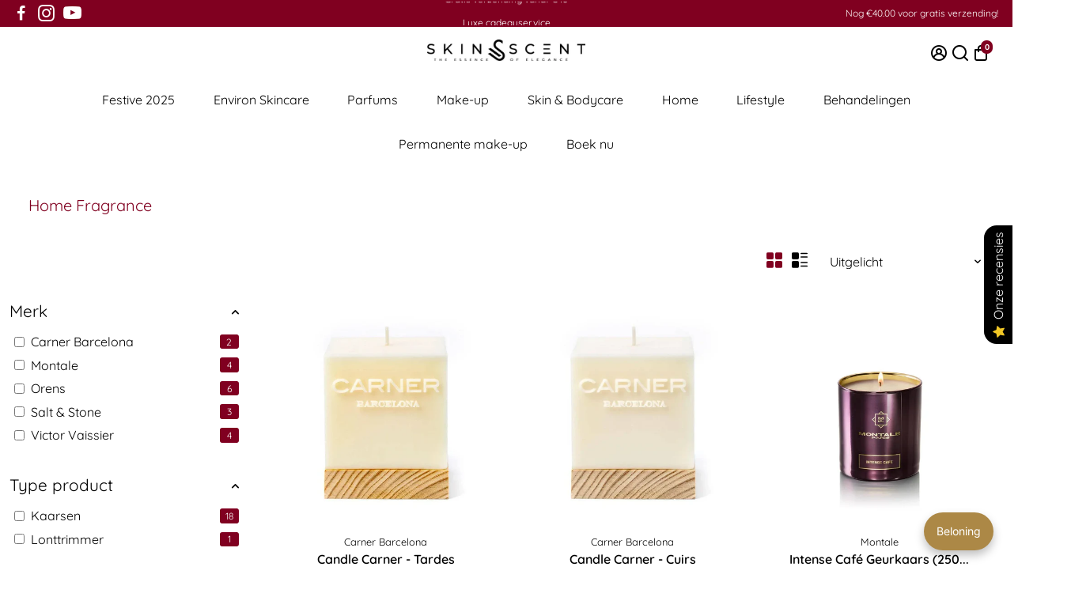

--- FILE ---
content_type: text/html; charset=utf-8
request_url: https://www.skinscent.nl/collections/home-fragrance/Kaarsen
body_size: 129591
content:
<!doctype html>
<html>
  <head>
	<!-- Added by AVADA SEO Suite -->
	<script>
  const avadaLightJsExclude = ['cdn.nfcube.com', 'assets/ecom.js', 'variant-title-king', 'linked_options_variants', 'smile-loader.js', 'smart-product-filter-search', 'rivo-loyalty-referrals', 'avada-cookie-consent', 'consentmo-gdpr', 'quinn', 'pandectes', 'https://cdn.shopify.com/extensions/d05b7b06-d617-432b-864e-e00b155f92a6/customerhub-4.0.66/assets/bundle.customerhub.js', 'https://cdn.shopify.com/extensions/d05b7b06-d617-432b-864e-e00b155f92a6/customerhub-4.0.66/assets/bundle.customerhub-flow.css?ch=1721644795'];
  const avadaLightJsInclude = ['https://www.googletagmanager.com/', 'https://connect.facebook.net/', 'https://business-api.tiktok.com/', 'https://static.klaviyo.com/', 'https://cdn.shopify.com/extensions/', 'https://cdn.shopify.com/extensions/be44c97b-a558-4773-94ab-21e35a5909de/0.0.0/assets/', 'https://cdn.shopify.com/extensions/2e2e4d55-2ddd-44a0-b0a5-3fd34df66f8d/littledata-revenue-tracking-44/assets/', 'https://cdn.shopify.com/extensions/5e2b8eb3-5720-4075-8ce3-fe9c434c4cf2/0.0.0/assets/', 'https://cdn.shopify.com/extensions/fec5ab8a-c819-4af4-8fe5-51e2bd0ccaec/qikify-form-builder-90/assets/', 'https://script.hotjar.com/'];
  window.AVADA_SPEED_BLACKLIST = avadaLightJsInclude.map(item => new RegExp(item, 'i'));
  window.AVADA_SPEED_WHITELIST = avadaLightJsExclude.map(item => new RegExp(item, 'i'));
</script>

<script>
  const isSpeedUpEnable = !1761204648670 || Date.now() < 1761204648670;
  if (isSpeedUpEnable) {
    const avadaSpeedUp=1;
    if(isSpeedUpEnable) {
  function _0x55aa(_0x575858,_0x2fd0be){const _0x30a92f=_0x1cb5();return _0x55aa=function(_0x4e8b41,_0xcd1690){_0x4e8b41=_0x4e8b41-(0xb5e+0xd*0x147+-0x1b1a);let _0x1c09f7=_0x30a92f[_0x4e8b41];return _0x1c09f7;},_0x55aa(_0x575858,_0x2fd0be);}(function(_0x4ad4dc,_0x42545f){const _0x5c7741=_0x55aa,_0x323f4d=_0x4ad4dc();while(!![]){try{const _0x588ea5=parseInt(_0x5c7741(0x10c))/(0xb6f+-0x1853+0xce5)*(-parseInt(_0x5c7741(0x157))/(-0x2363*0x1+0x1dd4+0x591*0x1))+-parseInt(_0x5c7741(0x171))/(0x269b+-0xeb+-0xf*0x283)*(parseInt(_0x5c7741(0x116))/(0x2e1+0x1*0x17b3+-0x110*0x19))+-parseInt(_0x5c7741(0x147))/(-0x1489+-0x312*0x6+0x26fa*0x1)+-parseInt(_0x5c7741(0xfa))/(-0x744+0x1*0xb5d+-0x413)*(-parseInt(_0x5c7741(0x102))/(-0x1e87+0x9e*-0x16+0x2c22))+parseInt(_0x5c7741(0x136))/(0x1e2d+0x1498+-0x1a3*0x1f)+parseInt(_0x5c7741(0x16e))/(0x460+0x1d96+0x3*-0xb4f)*(-parseInt(_0x5c7741(0xe3))/(-0x9ca+-0x1*-0x93f+0x1*0x95))+parseInt(_0x5c7741(0xf8))/(-0x1f73*0x1+0x6*-0x510+0x3dde);if(_0x588ea5===_0x42545f)break;else _0x323f4d['push'](_0x323f4d['shift']());}catch(_0x5d6d7e){_0x323f4d['push'](_0x323f4d['shift']());}}}(_0x1cb5,-0x193549+0x5dc3*-0x31+-0x2f963*-0x13),(function(){const _0x5cb2b4=_0x55aa,_0x23f9e9={'yXGBq':function(_0x237aef,_0x385938){return _0x237aef!==_0x385938;},'XduVF':function(_0x21018d,_0x56ff60){return _0x21018d===_0x56ff60;},'RChnz':_0x5cb2b4(0xf4)+_0x5cb2b4(0xe9)+_0x5cb2b4(0x14a),'TAsuR':function(_0xe21eca,_0x33e114){return _0xe21eca%_0x33e114;},'EvLYw':function(_0x1326ad,_0x261d04){return _0x1326ad!==_0x261d04;},'nnhAQ':_0x5cb2b4(0x107),'swpMF':_0x5cb2b4(0x16d),'plMMu':_0x5cb2b4(0xe8)+_0x5cb2b4(0x135),'PqBPA':function(_0x2ba85c,_0x35b541){return _0x2ba85c<_0x35b541;},'NKPCA':_0x5cb2b4(0xfc),'TINqh':function(_0x4116e3,_0x3ffd02,_0x2c8722){return _0x4116e3(_0x3ffd02,_0x2c8722);},'BAueN':_0x5cb2b4(0x120),'NgloT':_0x5cb2b4(0x14c),'ThSSU':function(_0xeb212a,_0x4341c1){return _0xeb212a+_0x4341c1;},'lDDHN':function(_0x4a1a48,_0x45ebfb){return _0x4a1a48 instanceof _0x45ebfb;},'toAYB':function(_0xcf0fa9,_0xf5fa6a){return _0xcf0fa9 instanceof _0xf5fa6a;},'VMiyW':function(_0x5300e4,_0x44e0f4){return _0x5300e4(_0x44e0f4);},'iyhbw':_0x5cb2b4(0x119),'zuWfR':function(_0x19c3e4,_0x4ee6e8){return _0x19c3e4<_0x4ee6e8;},'vEmrv':function(_0xd798cf,_0x5ea2dd){return _0xd798cf!==_0x5ea2dd;},'yxERj':function(_0x24b03b,_0x5aa292){return _0x24b03b||_0x5aa292;},'MZpwM':_0x5cb2b4(0x110)+_0x5cb2b4(0x109)+'pt','IeUHK':function(_0x5a4c7e,_0x2edf70){return _0x5a4c7e-_0x2edf70;},'Idvge':function(_0x3b526e,_0x36b469){return _0x3b526e<_0x36b469;},'qRwfm':_0x5cb2b4(0x16b)+_0x5cb2b4(0xf1),'CvXDN':function(_0x4b4208,_0x1db216){return _0x4b4208<_0x1db216;},'acPIM':function(_0x7d44b7,_0x3020d2){return _0x7d44b7(_0x3020d2);},'MyLMO':function(_0x22d4b2,_0xe7a6a0){return _0x22d4b2<_0xe7a6a0;},'boDyh':function(_0x176992,_0x346381,_0xab7fc){return _0x176992(_0x346381,_0xab7fc);},'ZANXD':_0x5cb2b4(0x10f)+_0x5cb2b4(0x12a)+_0x5cb2b4(0x142),'CXwRZ':_0x5cb2b4(0x123)+_0x5cb2b4(0x15f),'AuMHM':_0x5cb2b4(0x161),'KUuFZ':_0x5cb2b4(0xe6),'MSwtw':_0x5cb2b4(0x13a),'ERvPB':_0x5cb2b4(0x134),'ycTDj':_0x5cb2b4(0x15b),'Tvhir':_0x5cb2b4(0x154)},_0x469be1=_0x23f9e9[_0x5cb2b4(0x153)],_0x36fe07={'blacklist':window[_0x5cb2b4(0x11f)+_0x5cb2b4(0x115)+'T'],'whitelist':window[_0x5cb2b4(0x11f)+_0x5cb2b4(0x13e)+'T']},_0x26516a={'blacklisted':[]},_0x34e4a6=(_0x2be2f5,_0x25b3b2)=>{const _0x80dd2=_0x5cb2b4;if(_0x2be2f5&&(!_0x25b3b2||_0x23f9e9[_0x80dd2(0x13b)](_0x25b3b2,_0x469be1))&&(!_0x36fe07[_0x80dd2(0x170)]||_0x36fe07[_0x80dd2(0x170)][_0x80dd2(0x151)](_0xa5c7cf=>_0xa5c7cf[_0x80dd2(0x12b)](_0x2be2f5)))&&(!_0x36fe07[_0x80dd2(0x165)]||_0x36fe07[_0x80dd2(0x165)][_0x80dd2(0x156)](_0x4e2570=>!_0x4e2570[_0x80dd2(0x12b)](_0x2be2f5)))&&_0x23f9e9[_0x80dd2(0xf7)](avadaSpeedUp,0x5*0x256+-0x1*0x66c+-0x542+0.5)&&_0x2be2f5[_0x80dd2(0x137)](_0x23f9e9[_0x80dd2(0xe7)])){const _0x413c89=_0x2be2f5[_0x80dd2(0x16c)];return _0x23f9e9[_0x80dd2(0xf7)](_0x23f9e9[_0x80dd2(0x11e)](_0x413c89,-0x1deb*-0x1+0xf13+-0x2cfc),0x1176+-0x78b*0x5+0x1441);}return _0x2be2f5&&(!_0x25b3b2||_0x23f9e9[_0x80dd2(0xed)](_0x25b3b2,_0x469be1))&&(!_0x36fe07[_0x80dd2(0x170)]||_0x36fe07[_0x80dd2(0x170)][_0x80dd2(0x151)](_0x3d689d=>_0x3d689d[_0x80dd2(0x12b)](_0x2be2f5)))&&(!_0x36fe07[_0x80dd2(0x165)]||_0x36fe07[_0x80dd2(0x165)][_0x80dd2(0x156)](_0x26a7b3=>!_0x26a7b3[_0x80dd2(0x12b)](_0x2be2f5)));},_0x11462f=function(_0x42927f){const _0x346823=_0x5cb2b4,_0x5426ae=_0x42927f[_0x346823(0x159)+'te'](_0x23f9e9[_0x346823(0x14e)]);return _0x36fe07[_0x346823(0x170)]&&_0x36fe07[_0x346823(0x170)][_0x346823(0x156)](_0x107b0d=>!_0x107b0d[_0x346823(0x12b)](_0x5426ae))||_0x36fe07[_0x346823(0x165)]&&_0x36fe07[_0x346823(0x165)][_0x346823(0x151)](_0x1e7160=>_0x1e7160[_0x346823(0x12b)](_0x5426ae));},_0x39299f=new MutationObserver(_0x45c995=>{const _0x21802a=_0x5cb2b4,_0x3bc801={'mafxh':function(_0x6f9c57,_0x229989){const _0x9d39b1=_0x55aa;return _0x23f9e9[_0x9d39b1(0xf7)](_0x6f9c57,_0x229989);},'SrchE':_0x23f9e9[_0x21802a(0xe2)],'pvjbV':_0x23f9e9[_0x21802a(0xf6)]};for(let _0x333494=-0x7d7+-0x893+0x106a;_0x23f9e9[_0x21802a(0x158)](_0x333494,_0x45c995[_0x21802a(0x16c)]);_0x333494++){const {addedNodes:_0x1b685b}=_0x45c995[_0x333494];for(let _0x2f087=0x1f03+0x84b+0x1*-0x274e;_0x23f9e9[_0x21802a(0x158)](_0x2f087,_0x1b685b[_0x21802a(0x16c)]);_0x2f087++){const _0x4e5bac=_0x1b685b[_0x2f087];if(_0x23f9e9[_0x21802a(0xf7)](_0x4e5bac[_0x21802a(0x121)],-0x1f3a+-0x1*0x1b93+-0x3*-0x139a)&&_0x23f9e9[_0x21802a(0xf7)](_0x4e5bac[_0x21802a(0x152)],_0x23f9e9[_0x21802a(0xe0)])){const _0x5d9a67=_0x4e5bac[_0x21802a(0x107)],_0x3fb522=_0x4e5bac[_0x21802a(0x16d)];if(_0x23f9e9[_0x21802a(0x103)](_0x34e4a6,_0x5d9a67,_0x3fb522)){_0x26516a[_0x21802a(0x160)+'d'][_0x21802a(0x128)]([_0x4e5bac,_0x4e5bac[_0x21802a(0x16d)]]),_0x4e5bac[_0x21802a(0x16d)]=_0x469be1;const _0x1e52da=function(_0x2c95ff){const _0x359b13=_0x21802a;if(_0x3bc801[_0x359b13(0x118)](_0x4e5bac[_0x359b13(0x159)+'te'](_0x3bc801[_0x359b13(0x166)]),_0x469be1))_0x2c95ff[_0x359b13(0x112)+_0x359b13(0x150)]();_0x4e5bac[_0x359b13(0xec)+_0x359b13(0x130)](_0x3bc801[_0x359b13(0xe4)],_0x1e52da);};_0x4e5bac[_0x21802a(0x12d)+_0x21802a(0x163)](_0x23f9e9[_0x21802a(0xf6)],_0x1e52da),_0x4e5bac[_0x21802a(0x12c)+_0x21802a(0x131)]&&_0x4e5bac[_0x21802a(0x12c)+_0x21802a(0x131)][_0x21802a(0x11a)+'d'](_0x4e5bac);}}}}});_0x39299f[_0x5cb2b4(0x105)](document[_0x5cb2b4(0x10b)+_0x5cb2b4(0x16a)],{'childList':!![],'subtree':!![]});const _0x2910a9=/[|\\{}()\[\]^$+*?.]/g,_0xa9f173=function(..._0x1baa33){const _0x3053cc=_0x5cb2b4,_0x2e6f61={'mMWha':function(_0x158c76,_0x5c404b){const _0x25a05c=_0x55aa;return _0x23f9e9[_0x25a05c(0xf7)](_0x158c76,_0x5c404b);},'BXirI':_0x23f9e9[_0x3053cc(0x141)],'COGok':function(_0x421bf7,_0x55453a){const _0x4fd417=_0x3053cc;return _0x23f9e9[_0x4fd417(0x167)](_0x421bf7,_0x55453a);},'XLSAp':function(_0x193984,_0x35c446){const _0x5bbecf=_0x3053cc;return _0x23f9e9[_0x5bbecf(0xed)](_0x193984,_0x35c446);},'EygRw':function(_0xfbb69c,_0x21b15d){const _0xe5c840=_0x3053cc;return _0x23f9e9[_0xe5c840(0x104)](_0xfbb69c,_0x21b15d);},'xZuNx':_0x23f9e9[_0x3053cc(0x139)],'SBUaW':function(_0x5739bf,_0x2c2fab){const _0x42cbb1=_0x3053cc;return _0x23f9e9[_0x42cbb1(0x172)](_0x5739bf,_0x2c2fab);},'EAoTR':function(_0x123b29,_0x5b29bf){const _0x2828d2=_0x3053cc;return _0x23f9e9[_0x2828d2(0x11d)](_0x123b29,_0x5b29bf);},'cdYdq':_0x23f9e9[_0x3053cc(0x14e)],'WzJcf':_0x23f9e9[_0x3053cc(0xe2)],'nytPK':function(_0x53f733,_0x4ad021){const _0x4f0333=_0x3053cc;return _0x23f9e9[_0x4f0333(0x148)](_0x53f733,_0x4ad021);},'oUrHG':_0x23f9e9[_0x3053cc(0x14d)],'dnxjX':function(_0xed6b5f,_0x573f55){const _0x57aa03=_0x3053cc;return _0x23f9e9[_0x57aa03(0x15a)](_0xed6b5f,_0x573f55);}};_0x23f9e9[_0x3053cc(0x15d)](_0x1baa33[_0x3053cc(0x16c)],-0x1a3*-0x9+-0xf9*0xb+-0x407*0x1)?(_0x36fe07[_0x3053cc(0x170)]=[],_0x36fe07[_0x3053cc(0x165)]=[]):(_0x36fe07[_0x3053cc(0x170)]&&(_0x36fe07[_0x3053cc(0x170)]=_0x36fe07[_0x3053cc(0x170)][_0x3053cc(0x106)](_0xa8e001=>_0x1baa33[_0x3053cc(0x156)](_0x4a8a28=>{const _0x2e425b=_0x3053cc;if(_0x2e6f61[_0x2e425b(0x111)](typeof _0x4a8a28,_0x2e6f61[_0x2e425b(0x155)]))return!_0xa8e001[_0x2e425b(0x12b)](_0x4a8a28);else{if(_0x2e6f61[_0x2e425b(0xeb)](_0x4a8a28,RegExp))return _0x2e6f61[_0x2e425b(0x145)](_0xa8e001[_0x2e425b(0xdf)](),_0x4a8a28[_0x2e425b(0xdf)]());}}))),_0x36fe07[_0x3053cc(0x165)]&&(_0x36fe07[_0x3053cc(0x165)]=[..._0x36fe07[_0x3053cc(0x165)],..._0x1baa33[_0x3053cc(0xff)](_0x4e4c02=>{const _0x7c755c=_0x3053cc;if(_0x23f9e9[_0x7c755c(0xf7)](typeof _0x4e4c02,_0x23f9e9[_0x7c755c(0x141)])){const _0x932437=_0x4e4c02[_0x7c755c(0xea)](_0x2910a9,_0x23f9e9[_0x7c755c(0x16f)]),_0x34e686=_0x23f9e9[_0x7c755c(0xf0)](_0x23f9e9[_0x7c755c(0xf0)]('.*',_0x932437),'.*');if(_0x36fe07[_0x7c755c(0x165)][_0x7c755c(0x156)](_0x21ef9a=>_0x21ef9a[_0x7c755c(0xdf)]()!==_0x34e686[_0x7c755c(0xdf)]()))return new RegExp(_0x34e686);}else{if(_0x23f9e9[_0x7c755c(0x117)](_0x4e4c02,RegExp)){if(_0x36fe07[_0x7c755c(0x165)][_0x7c755c(0x156)](_0x5a3f09=>_0x5a3f09[_0x7c755c(0xdf)]()!==_0x4e4c02[_0x7c755c(0xdf)]()))return _0x4e4c02;}}return null;})[_0x3053cc(0x106)](Boolean)]));const _0x3eeb55=document[_0x3053cc(0x11b)+_0x3053cc(0x10e)](_0x23f9e9[_0x3053cc(0xf0)](_0x23f9e9[_0x3053cc(0xf0)](_0x23f9e9[_0x3053cc(0x122)],_0x469be1),'"]'));for(let _0xf831f7=-0x21aa+-0x1793+0x393d*0x1;_0x23f9e9[_0x3053cc(0x14b)](_0xf831f7,_0x3eeb55[_0x3053cc(0x16c)]);_0xf831f7++){const _0x5868cb=_0x3eeb55[_0xf831f7];_0x23f9e9[_0x3053cc(0x132)](_0x11462f,_0x5868cb)&&(_0x26516a[_0x3053cc(0x160)+'d'][_0x3053cc(0x128)]([_0x5868cb,_0x23f9e9[_0x3053cc(0x14d)]]),_0x5868cb[_0x3053cc(0x12c)+_0x3053cc(0x131)][_0x3053cc(0x11a)+'d'](_0x5868cb));}let _0xdf8cd0=-0x17da+0x2461+-0xc87*0x1;[..._0x26516a[_0x3053cc(0x160)+'d']][_0x3053cc(0x10d)](([_0x226aeb,_0x33eaa7],_0xe33bca)=>{const _0x2aa7bf=_0x3053cc;if(_0x2e6f61[_0x2aa7bf(0x143)](_0x11462f,_0x226aeb)){const _0x41da0d=document[_0x2aa7bf(0x11c)+_0x2aa7bf(0x131)](_0x2e6f61[_0x2aa7bf(0x127)]);for(let _0x6784c7=0xd7b+-0xaa5+-0x2d6;_0x2e6f61[_0x2aa7bf(0x164)](_0x6784c7,_0x226aeb[_0x2aa7bf(0xe5)][_0x2aa7bf(0x16c)]);_0x6784c7++){const _0x4ca758=_0x226aeb[_0x2aa7bf(0xe5)][_0x6784c7];_0x2e6f61[_0x2aa7bf(0x12f)](_0x4ca758[_0x2aa7bf(0x133)],_0x2e6f61[_0x2aa7bf(0x13f)])&&_0x2e6f61[_0x2aa7bf(0x145)](_0x4ca758[_0x2aa7bf(0x133)],_0x2e6f61[_0x2aa7bf(0x100)])&&_0x41da0d[_0x2aa7bf(0xe1)+'te'](_0x4ca758[_0x2aa7bf(0x133)],_0x226aeb[_0x2aa7bf(0xe5)][_0x6784c7][_0x2aa7bf(0x12e)]);}_0x41da0d[_0x2aa7bf(0xe1)+'te'](_0x2e6f61[_0x2aa7bf(0x13f)],_0x226aeb[_0x2aa7bf(0x107)]),_0x41da0d[_0x2aa7bf(0xe1)+'te'](_0x2e6f61[_0x2aa7bf(0x100)],_0x2e6f61[_0x2aa7bf(0x101)](_0x33eaa7,_0x2e6f61[_0x2aa7bf(0x126)])),document[_0x2aa7bf(0x113)][_0x2aa7bf(0x146)+'d'](_0x41da0d),_0x26516a[_0x2aa7bf(0x160)+'d'][_0x2aa7bf(0x162)](_0x2e6f61[_0x2aa7bf(0x13d)](_0xe33bca,_0xdf8cd0),-0x105d*0x2+0x1*-0xeaa+0x2f65),_0xdf8cd0++;}}),_0x36fe07[_0x3053cc(0x170)]&&_0x23f9e9[_0x3053cc(0xf3)](_0x36fe07[_0x3053cc(0x170)][_0x3053cc(0x16c)],0x10f2+-0x1a42+0x951)&&_0x39299f[_0x3053cc(0x15c)]();},_0x4c2397=document[_0x5cb2b4(0x11c)+_0x5cb2b4(0x131)],_0x573f89={'src':Object[_0x5cb2b4(0x14f)+_0x5cb2b4(0xfd)+_0x5cb2b4(0x144)](HTMLScriptElement[_0x5cb2b4(0xf9)],_0x23f9e9[_0x5cb2b4(0x14e)]),'type':Object[_0x5cb2b4(0x14f)+_0x5cb2b4(0xfd)+_0x5cb2b4(0x144)](HTMLScriptElement[_0x5cb2b4(0xf9)],_0x23f9e9[_0x5cb2b4(0xe2)])};document[_0x5cb2b4(0x11c)+_0x5cb2b4(0x131)]=function(..._0x4db605){const _0x1480b5=_0x5cb2b4,_0x3a6982={'KNNxG':function(_0x32fa39,_0x2a57e4,_0x3cc08f){const _0x5ead12=_0x55aa;return _0x23f9e9[_0x5ead12(0x169)](_0x32fa39,_0x2a57e4,_0x3cc08f);}};if(_0x23f9e9[_0x1480b5(0x13b)](_0x4db605[-0x4*-0x376+0x4*0x2f+-0xe94][_0x1480b5(0x140)+'e'](),_0x23f9e9[_0x1480b5(0x139)]))return _0x4c2397[_0x1480b5(0x114)](document)(..._0x4db605);const _0x2f091d=_0x4c2397[_0x1480b5(0x114)](document)(..._0x4db605);try{Object[_0x1480b5(0xf2)+_0x1480b5(0x149)](_0x2f091d,{'src':{..._0x573f89[_0x1480b5(0x107)],'set'(_0x3ae2bc){const _0x5d6fdc=_0x1480b5;_0x3a6982[_0x5d6fdc(0x129)](_0x34e4a6,_0x3ae2bc,_0x2f091d[_0x5d6fdc(0x16d)])&&_0x573f89[_0x5d6fdc(0x16d)][_0x5d6fdc(0x10a)][_0x5d6fdc(0x125)](this,_0x469be1),_0x573f89[_0x5d6fdc(0x107)][_0x5d6fdc(0x10a)][_0x5d6fdc(0x125)](this,_0x3ae2bc);}},'type':{..._0x573f89[_0x1480b5(0x16d)],'get'(){const _0x436e9e=_0x1480b5,_0x4b63b9=_0x573f89[_0x436e9e(0x16d)][_0x436e9e(0xfb)][_0x436e9e(0x125)](this);if(_0x23f9e9[_0x436e9e(0xf7)](_0x4b63b9,_0x469be1)||_0x23f9e9[_0x436e9e(0x103)](_0x34e4a6,this[_0x436e9e(0x107)],_0x4b63b9))return null;return _0x4b63b9;},'set'(_0x174ea3){const _0x1dff57=_0x1480b5,_0xa2fd13=_0x23f9e9[_0x1dff57(0x103)](_0x34e4a6,_0x2f091d[_0x1dff57(0x107)],_0x2f091d[_0x1dff57(0x16d)])?_0x469be1:_0x174ea3;_0x573f89[_0x1dff57(0x16d)][_0x1dff57(0x10a)][_0x1dff57(0x125)](this,_0xa2fd13);}}}),_0x2f091d[_0x1480b5(0xe1)+'te']=function(_0x5b0870,_0x8c60d5){const _0xab22d4=_0x1480b5;if(_0x23f9e9[_0xab22d4(0xf7)](_0x5b0870,_0x23f9e9[_0xab22d4(0xe2)])||_0x23f9e9[_0xab22d4(0xf7)](_0x5b0870,_0x23f9e9[_0xab22d4(0x14e)]))_0x2f091d[_0x5b0870]=_0x8c60d5;else HTMLScriptElement[_0xab22d4(0xf9)][_0xab22d4(0xe1)+'te'][_0xab22d4(0x125)](_0x2f091d,_0x5b0870,_0x8c60d5);};}catch(_0x5a9461){console[_0x1480b5(0x168)](_0x23f9e9[_0x1480b5(0xef)],_0x5a9461);}return _0x2f091d;};const _0x5883c5=[_0x23f9e9[_0x5cb2b4(0xfe)],_0x23f9e9[_0x5cb2b4(0x13c)],_0x23f9e9[_0x5cb2b4(0xf5)],_0x23f9e9[_0x5cb2b4(0x15e)],_0x23f9e9[_0x5cb2b4(0x138)],_0x23f9e9[_0x5cb2b4(0x124)]],_0x4ab8d2=_0x5883c5[_0x5cb2b4(0xff)](_0x439d08=>{return{'type':_0x439d08,'listener':()=>_0xa9f173(),'options':{'passive':!![]}};});_0x4ab8d2[_0x5cb2b4(0x10d)](_0x4d3535=>{const _0x3882ab=_0x5cb2b4;document[_0x3882ab(0x12d)+_0x3882ab(0x163)](_0x4d3535[_0x3882ab(0x16d)],_0x4d3535[_0x3882ab(0xee)],_0x4d3535[_0x3882ab(0x108)]);});}()));function _0x1cb5(){const _0x15f8e0=['ault','some','tagName','CXwRZ','wheel','BXirI','every','6lYvYYX','PqBPA','getAttribu','IeUHK','touchstart','disconnect','Idvge','ERvPB','/blocked','blackliste','keydown','splice','stener','SBUaW','whitelist','SrchE','toAYB','warn','boDyh','ement','script[typ','length','type','346347wGqEBH','NgloT','blacklist','33OVoYHk','zuWfR','toString','NKPCA','setAttribu','swpMF','230EEqEiq','pvjbV','attributes','mousemove','RChnz','beforescri','y.com/exte','replace','COGok','removeEven','EvLYw','listener','ZANXD','ThSSU','e="','defineProp','MyLMO','cdn.shopif','MSwtw','plMMu','XduVF','22621984JRJQxz','prototype','8818116NVbcZr','get','SCRIPT','ertyDescri','AuMHM','map','WzJcf','nytPK','7kiZatp','TINqh','VMiyW','observe','filter','src','options','n/javascri','set','documentEl','478083wuqgQV','forEach','torAll','Avada cann','applicatio','mMWha','preventDef','head','bind','D_BLACKLIS','75496skzGVx','lDDHN','mafxh','script','removeChil','querySelec','createElem','vEmrv','TAsuR','AVADA_SPEE','string','nodeType','qRwfm','javascript','Tvhir','call','oUrHG','xZuNx','push','KNNxG','ot lazy lo','test','parentElem','addEventLi','value','EAoTR','tListener','ent','acPIM','name','touchmove','ptexecute','6968312SmqlIb','includes','ycTDj','iyhbw','touchend','yXGBq','KUuFZ','dnxjX','D_WHITELIS','cdYdq','toLowerCas','BAueN','ad script','EygRw','ptor','XLSAp','appendChil','4975500NoPAFA','yxERj','erties','nsions','CvXDN','\$&','MZpwM','nnhAQ','getOwnProp'];_0x1cb5=function(){return _0x15f8e0;};return _0x1cb5();}
}
    class LightJsLoader{constructor(e){this.jQs=[],this.listener=this.handleListener.bind(this,e),this.scripts=["default","defer","async"].reduce(((e,t)=>({...e,[t]:[]})),{});const t=this;e.forEach((e=>window.addEventListener(e,t.listener,{passive:!0})))}handleListener(e){const t=this;return e.forEach((e=>window.removeEventListener(e,t.listener))),"complete"===document.readyState?this.handleDOM():document.addEventListener("readystatechange",(e=>{if("complete"===e.target.readyState)return setTimeout(t.handleDOM.bind(t),1)}))}async handleDOM(){this.suspendEvent(),this.suspendJQuery(),this.findScripts(),this.preloadScripts();for(const e of Object.keys(this.scripts))await this.replaceScripts(this.scripts[e]);for(const e of["DOMContentLoaded","readystatechange"])await this.requestRepaint(),document.dispatchEvent(new Event("lightJS-"+e));document.lightJSonreadystatechange&&document.lightJSonreadystatechange();for(const e of["DOMContentLoaded","load"])await this.requestRepaint(),window.dispatchEvent(new Event("lightJS-"+e));await this.requestRepaint(),window.lightJSonload&&window.lightJSonload(),await this.requestRepaint(),this.jQs.forEach((e=>e(window).trigger("lightJS-jquery-load"))),window.dispatchEvent(new Event("lightJS-pageshow")),await this.requestRepaint(),window.lightJSonpageshow&&window.lightJSonpageshow()}async requestRepaint(){return new Promise((e=>requestAnimationFrame(e)))}findScripts(){document.querySelectorAll("script[type=lightJs]").forEach((e=>{e.hasAttribute("src")?e.hasAttribute("async")&&e.async?this.scripts.async.push(e):e.hasAttribute("defer")&&e.defer?this.scripts.defer.push(e):this.scripts.default.push(e):this.scripts.default.push(e)}))}preloadScripts(){const e=this,t=Object.keys(this.scripts).reduce(((t,n)=>[...t,...e.scripts[n]]),[]),n=document.createDocumentFragment();t.forEach((e=>{const t=e.getAttribute("src");if(!t)return;const s=document.createElement("link");s.href=t,s.rel="preload",s.as="script",n.appendChild(s)})),document.head.appendChild(n)}async replaceScripts(e){let t;for(;t=e.shift();)await this.requestRepaint(),new Promise((e=>{const n=document.createElement("script");[...t.attributes].forEach((e=>{"type"!==e.nodeName&&n.setAttribute(e.nodeName,e.nodeValue)})),t.hasAttribute("src")?(n.addEventListener("load",e),n.addEventListener("error",e)):(n.text=t.text,e()),t.parentNode.replaceChild(n,t)}))}suspendEvent(){const e={};[{obj:document,name:"DOMContentLoaded"},{obj:window,name:"DOMContentLoaded"},{obj:window,name:"load"},{obj:window,name:"pageshow"},{obj:document,name:"readystatechange"}].map((t=>function(t,n){function s(n){return e[t].list.indexOf(n)>=0?"lightJS-"+n:n}e[t]||(e[t]={list:[n],add:t.addEventListener,remove:t.removeEventListener},t.addEventListener=(...n)=>{n[0]=s(n[0]),e[t].add.apply(t,n)},t.removeEventListener=(...n)=>{n[0]=s(n[0]),e[t].remove.apply(t,n)})}(t.obj,t.name))),[{obj:document,name:"onreadystatechange"},{obj:window,name:"onpageshow"}].map((e=>function(e,t){let n=e[t];Object.defineProperty(e,t,{get:()=>n||function(){},set:s=>{e["lightJS"+t]=n=s}})}(e.obj,e.name)))}suspendJQuery(){const e=this;let t=window.jQuery;Object.defineProperty(window,"jQuery",{get:()=>t,set(n){if(!n||!n.fn||!e.jQs.includes(n))return void(t=n);n.fn.ready=n.fn.init.prototype.ready=e=>{e.bind(document)(n)};const s=n.fn.on;n.fn.on=n.fn.init.prototype.on=function(...e){if(window!==this[0])return s.apply(this,e),this;const t=e=>e.split(" ").map((e=>"load"===e||0===e.indexOf("load.")?"lightJS-jquery-load":e)).join(" ");return"string"==typeof e[0]||e[0]instanceof String?(e[0]=t(e[0]),s.apply(this,e),this):("object"==typeof e[0]&&Object.keys(e[0]).forEach((n=>{delete Object.assign(e[0],{[t(n)]:e[0][n]})[n]})),s.apply(this,e),this)},e.jQs.push(n),t=n}})}}
new LightJsLoader(["keydown","mousemove","touchend","touchmove","touchstart","wheel"]);
  }
</script>

	<!-- /Added by AVADA SEO Suite -->
 
<!--
888888b.                              888                88888888888 888                                      
888  "88b                             888                    888     888                                      
888  .88P                             888                    888     888                                      
8888888K.   .d88b.   .d88b.  .d8888b  888888 .d88b.  888d888 888     88888b.   .d88b.  88888b.d88b.   .d88b.  
888  "Y88b d88""88b d88""88b 88K      888   d8P  Y8b 888P"   888     888 "88b d8P  Y8b 888 "888 "88b d8P  Y8b 
888    888 888  888 888  888 "Y8888b. 888   88888888 888     888     888  888 88888888 888  888  888 88888888 
888   d88P Y88..88P Y88..88P      X88 Y88b. Y8b.     888     888     888  888 Y8b.     888  888  888 Y8b.     
8888888P"   "Y88P"   "Y88P"   88888P'  "Y888 "Y8888  888     888     888  888  "Y8888  888  888  888  "Y8888  
-->
    <title>
      Home Fragrance &ndash; tagged "Kaarsen"
      &ndash; Skin / Scent
    </title>
    
    <link rel="canonical" href="https://www.skinscent.nl/collections/home-fragrance/kaarsen" />
    <link href="https://static.boostertheme.co" rel="preconnect" crossorigin>
    <link rel="dns-prefetch" href="//static.boostertheme.co">
    <link href="https://theme.boostertheme.com" rel="preconnect" crossorigin>
    <link rel="dns-prefetch" href="//theme.boostertheme.com">
    <meta charset="utf-8">
    <meta http-equiv="X-UA-Compatible" content="IE=edge,chrome=1">
    <meta name="viewport" content="width=device-width,initial-scale=1,shrink-to-fit=no">

    


    <link rel="apple-touch-icon" sizes="180x180" href="//www.skinscent.nl/cdn/shop/files/skin_scent_beeld_logo_bone_180x180_crop_center.png?v=1761050164">
    <link rel="icon" type="image/png" sizes="32x32" href="//www.skinscent.nl/cdn/shop/files/skin_scent_beeld_logo_bone_32x32_crop_center.png?v=1761050164">
    <link rel="icon" type="image/png" sizes="16x16" href="//www.skinscent.nl/cdn/shop/files/skin_scent_beeld_logo_bone_16x16_crop_center.png?v=1761050164">
    <link rel="manifest" href="//www.skinscent.nl/cdn/shop/t/46/assets/site.webmanifest?v=177000030129526143611761050174">
    <meta name="msapplication-TileColor" content="">
    <meta name="theme-color" content=">


    <script>window.performance && window.performance.mark && window.performance.mark('shopify.content_for_header.start');</script><meta name="google-site-verification" content="Q-aOoLhxutkt7Imp4-2_FeS0AISL-VVm34-Jepv8DdE">
<meta name="facebook-domain-verification" content="ix6u0s2zk27xkvv7712roa4tj3ned9">
<meta id="shopify-digital-wallet" name="shopify-digital-wallet" content="/47525920932/digital_wallets/dialog">
<meta name="shopify-checkout-api-token" content="ec85808d5b9579d1b91dc41526fa9c04">
<link rel="alternate" type="application/atom+xml" title="Feed" href="/collections/home-fragrance/Kaarsen.atom" />
<link rel="next" href="/collections/home-fragrance/Kaarsen?page=2">
<link rel="alternate" hreflang="x-default" href="https://www.skinscent.nl/collections/home-fragrance/kaarsen">
<link rel="alternate" hreflang="nl" href="https://www.skinscent.nl/collections/home-fragrance/kaarsen">
<link rel="alternate" hreflang="de" href="https://www.skinscent.nl/de/collections/home-fragrance/kaarsen">
<link rel="alternate" hreflang="fr" href="https://www.skinscent.nl/fr/collections/home-fragrance/kaarsen">
<link rel="alternate" hreflang="en" href="https://www.skinscent.nl/en/collections/home-fragrance/kaarsen">
<link rel="alternate" type="application/json+oembed" href="https://www.skinscent.nl/collections/home-fragrance/kaarsen.oembed">
<script async="async" src="/checkouts/internal/preloads.js?locale=nl-NL"></script>
<link rel="preconnect" href="https://shop.app" crossorigin="anonymous">
<script async="async" src="https://shop.app/checkouts/internal/preloads.js?locale=nl-NL&shop_id=47525920932" crossorigin="anonymous"></script>
<script id="apple-pay-shop-capabilities" type="application/json">{"shopId":47525920932,"countryCode":"NL","currencyCode":"EUR","merchantCapabilities":["supports3DS"],"merchantId":"gid:\/\/shopify\/Shop\/47525920932","merchantName":"Skin \/ Scent","requiredBillingContactFields":["postalAddress","email","phone"],"requiredShippingContactFields":["postalAddress","email","phone"],"shippingType":"shipping","supportedNetworks":["visa","maestro","masterCard"],"total":{"type":"pending","label":"Skin \/ Scent","amount":"1.00"},"shopifyPaymentsEnabled":true,"supportsSubscriptions":true}</script>
<script id="shopify-features" type="application/json">{"accessToken":"ec85808d5b9579d1b91dc41526fa9c04","betas":["rich-media-storefront-analytics"],"domain":"www.skinscent.nl","predictiveSearch":true,"shopId":47525920932,"locale":"nl"}</script>
<script>var Shopify = Shopify || {};
Shopify.shop = "yevgenia-clinique.myshopify.com";
Shopify.locale = "nl";
Shopify.currency = {"active":"EUR","rate":"1.0"};
Shopify.country = "NL";
Shopify.theme = {"name":"Copy of Skin \/ Scent 7.1","id":179687096667,"schema_name":"Booster-7.1.0","schema_version":"7.1.0","theme_store_id":null,"role":"main"};
Shopify.theme.handle = "null";
Shopify.theme.style = {"id":null,"handle":null};
Shopify.cdnHost = "www.skinscent.nl/cdn";
Shopify.routes = Shopify.routes || {};
Shopify.routes.root = "/";</script>
<script type="module">!function(o){(o.Shopify=o.Shopify||{}).modules=!0}(window);</script>
<script>!function(o){function n(){var o=[];function n(){o.push(Array.prototype.slice.apply(arguments))}return n.q=o,n}var t=o.Shopify=o.Shopify||{};t.loadFeatures=n(),t.autoloadFeatures=n()}(window);</script>
<script>
  window.ShopifyPay = window.ShopifyPay || {};
  window.ShopifyPay.apiHost = "shop.app\/pay";
  window.ShopifyPay.redirectState = null;
</script>
<script id="shop-js-analytics" type="application/json">{"pageType":"collection"}</script>
<script defer="defer" async type="module" src="//www.skinscent.nl/cdn/shopifycloud/shop-js/modules/v2/client.init-shop-cart-sync_CwGft62q.nl.esm.js"></script>
<script defer="defer" async type="module" src="//www.skinscent.nl/cdn/shopifycloud/shop-js/modules/v2/chunk.common_BAeYDmFP.esm.js"></script>
<script defer="defer" async type="module" src="//www.skinscent.nl/cdn/shopifycloud/shop-js/modules/v2/chunk.modal_B9qqLDBC.esm.js"></script>
<script type="module">
  await import("//www.skinscent.nl/cdn/shopifycloud/shop-js/modules/v2/client.init-shop-cart-sync_CwGft62q.nl.esm.js");
await import("//www.skinscent.nl/cdn/shopifycloud/shop-js/modules/v2/chunk.common_BAeYDmFP.esm.js");
await import("//www.skinscent.nl/cdn/shopifycloud/shop-js/modules/v2/chunk.modal_B9qqLDBC.esm.js");

  window.Shopify.SignInWithShop?.initShopCartSync?.({"fedCMEnabled":true,"windoidEnabled":true});

</script>
<script>
  window.Shopify = window.Shopify || {};
  if (!window.Shopify.featureAssets) window.Shopify.featureAssets = {};
  window.Shopify.featureAssets['shop-js'] = {"shop-cart-sync":["modules/v2/client.shop-cart-sync_DYxNzuQz.nl.esm.js","modules/v2/chunk.common_BAeYDmFP.esm.js","modules/v2/chunk.modal_B9qqLDBC.esm.js"],"init-fed-cm":["modules/v2/client.init-fed-cm_CjDsDcAw.nl.esm.js","modules/v2/chunk.common_BAeYDmFP.esm.js","modules/v2/chunk.modal_B9qqLDBC.esm.js"],"shop-cash-offers":["modules/v2/client.shop-cash-offers_ClkbB2SN.nl.esm.js","modules/v2/chunk.common_BAeYDmFP.esm.js","modules/v2/chunk.modal_B9qqLDBC.esm.js"],"shop-login-button":["modules/v2/client.shop-login-button_WLp3fA_k.nl.esm.js","modules/v2/chunk.common_BAeYDmFP.esm.js","modules/v2/chunk.modal_B9qqLDBC.esm.js"],"pay-button":["modules/v2/client.pay-button_CMzcDx7A.nl.esm.js","modules/v2/chunk.common_BAeYDmFP.esm.js","modules/v2/chunk.modal_B9qqLDBC.esm.js"],"shop-button":["modules/v2/client.shop-button_C5HrfeZa.nl.esm.js","modules/v2/chunk.common_BAeYDmFP.esm.js","modules/v2/chunk.modal_B9qqLDBC.esm.js"],"avatar":["modules/v2/client.avatar_BTnouDA3.nl.esm.js"],"init-windoid":["modules/v2/client.init-windoid_BPUgzmVN.nl.esm.js","modules/v2/chunk.common_BAeYDmFP.esm.js","modules/v2/chunk.modal_B9qqLDBC.esm.js"],"init-shop-for-new-customer-accounts":["modules/v2/client.init-shop-for-new-customer-accounts_C_53TFWp.nl.esm.js","modules/v2/client.shop-login-button_WLp3fA_k.nl.esm.js","modules/v2/chunk.common_BAeYDmFP.esm.js","modules/v2/chunk.modal_B9qqLDBC.esm.js"],"init-shop-email-lookup-coordinator":["modules/v2/client.init-shop-email-lookup-coordinator_BuZJWlrC.nl.esm.js","modules/v2/chunk.common_BAeYDmFP.esm.js","modules/v2/chunk.modal_B9qqLDBC.esm.js"],"init-shop-cart-sync":["modules/v2/client.init-shop-cart-sync_CwGft62q.nl.esm.js","modules/v2/chunk.common_BAeYDmFP.esm.js","modules/v2/chunk.modal_B9qqLDBC.esm.js"],"shop-toast-manager":["modules/v2/client.shop-toast-manager_3XRE_uEZ.nl.esm.js","modules/v2/chunk.common_BAeYDmFP.esm.js","modules/v2/chunk.modal_B9qqLDBC.esm.js"],"init-customer-accounts":["modules/v2/client.init-customer-accounts_DmSKRkZb.nl.esm.js","modules/v2/client.shop-login-button_WLp3fA_k.nl.esm.js","modules/v2/chunk.common_BAeYDmFP.esm.js","modules/v2/chunk.modal_B9qqLDBC.esm.js"],"init-customer-accounts-sign-up":["modules/v2/client.init-customer-accounts-sign-up_CeYkBAph.nl.esm.js","modules/v2/client.shop-login-button_WLp3fA_k.nl.esm.js","modules/v2/chunk.common_BAeYDmFP.esm.js","modules/v2/chunk.modal_B9qqLDBC.esm.js"],"shop-follow-button":["modules/v2/client.shop-follow-button_EFIbvYjS.nl.esm.js","modules/v2/chunk.common_BAeYDmFP.esm.js","modules/v2/chunk.modal_B9qqLDBC.esm.js"],"checkout-modal":["modules/v2/client.checkout-modal_D8HUqXhX.nl.esm.js","modules/v2/chunk.common_BAeYDmFP.esm.js","modules/v2/chunk.modal_B9qqLDBC.esm.js"],"shop-login":["modules/v2/client.shop-login_BUSqPzuV.nl.esm.js","modules/v2/chunk.common_BAeYDmFP.esm.js","modules/v2/chunk.modal_B9qqLDBC.esm.js"],"lead-capture":["modules/v2/client.lead-capture_CFcRSnZi.nl.esm.js","modules/v2/chunk.common_BAeYDmFP.esm.js","modules/v2/chunk.modal_B9qqLDBC.esm.js"],"payment-terms":["modules/v2/client.payment-terms_DBKgFsWx.nl.esm.js","modules/v2/chunk.common_BAeYDmFP.esm.js","modules/v2/chunk.modal_B9qqLDBC.esm.js"]};
</script>
<script>(function() {
  var isLoaded = false;
  function asyncLoad() {
    if (isLoaded) return;
    isLoaded = true;
    var urls = ["\/\/d1liekpayvooaz.cloudfront.net\/apps\/customizery\/customizery.js?shop=yevgenia-clinique.myshopify.com","https:\/\/seo.apps.avada.io\/scripttag\/avada-seo-installed.js?shop=yevgenia-clinique.myshopify.com","https:\/\/d26ky332zktp97.cloudfront.net\/shops\/MXNrBWChjACz6WusB\/colibrius-m.js?shop=yevgenia-clinique.myshopify.com","https:\/\/joy.avada.io\/scripttag\/avada-joy-tracking.min.js?shop=yevgenia-clinique.myshopify.com","https:\/\/static.klaviyo.com\/onsite\/js\/klaviyo.js?company_id=YA8FJR\u0026shop=yevgenia-clinique.myshopify.com","https:\/\/cdn1.avada.io\/flying-pages\/module.js?shop=yevgenia-clinique.myshopify.com"];
    for (var i = 0; i < urls.length; i++) {
      var s = document.createElement('script');
      if ((!1761204648670 || Date.now() < 1761204648670) &&
      (!window.AVADA_SPEED_BLACKLIST || window.AVADA_SPEED_BLACKLIST.some(pattern => pattern.test(s))) &&
      (!window.AVADA_SPEED_WHITELIST || window.AVADA_SPEED_WHITELIST.every(pattern => !pattern.test(s)))) s.type = 'lightJs'; else s.type = 'text/javascript';
      s.async = true;
      s.src = urls[i];
      var x = document.getElementsByTagName('script')[0];
      x.parentNode.insertBefore(s, x);
    }
  };
  if(window.attachEvent) {
    window.attachEvent('onload', asyncLoad);
  } else {
    window.addEventListener('load', asyncLoad, false);
  }
})();</script>
<script id="__st">var __st={"a":47525920932,"offset":3600,"reqid":"9c37b6c7-5cbd-4043-8fbc-27210f2fe528-1769384470","pageurl":"www.skinscent.nl\/collections\/home-fragrance\/Kaarsen","u":"374e49df42ff","p":"collection","rtyp":"collection","rid":274392776868};</script>
<script>window.ShopifyPaypalV4VisibilityTracking = true;</script>
<script id="captcha-bootstrap">!function(){'use strict';const t='contact',e='account',n='new_comment',o=[[t,t],['blogs',n],['comments',n],[t,'customer']],c=[[e,'customer_login'],[e,'guest_login'],[e,'recover_customer_password'],[e,'create_customer']],r=t=>t.map((([t,e])=>`form[action*='/${t}']:not([data-nocaptcha='true']) input[name='form_type'][value='${e}']`)).join(','),a=t=>()=>t?[...document.querySelectorAll(t)].map((t=>t.form)):[];function s(){const t=[...o],e=r(t);return a(e)}const i='password',u='form_key',d=['recaptcha-v3-token','g-recaptcha-response','h-captcha-response',i],f=()=>{try{return window.sessionStorage}catch{return}},m='__shopify_v',_=t=>t.elements[u];function p(t,e,n=!1){try{const o=window.sessionStorage,c=JSON.parse(o.getItem(e)),{data:r}=function(t){const{data:e,action:n}=t;return t[m]||n?{data:e,action:n}:{data:t,action:n}}(c);for(const[e,n]of Object.entries(r))t.elements[e]&&(t.elements[e].value=n);n&&o.removeItem(e)}catch(o){console.error('form repopulation failed',{error:o})}}const l='form_type',E='cptcha';function T(t){t.dataset[E]=!0}const w=window,h=w.document,L='Shopify',v='ce_forms',y='captcha';let A=!1;((t,e)=>{const n=(g='f06e6c50-85a8-45c8-87d0-21a2b65856fe',I='https://cdn.shopify.com/shopifycloud/storefront-forms-hcaptcha/ce_storefront_forms_captcha_hcaptcha.v1.5.2.iife.js',D={infoText:'Beschermd door hCaptcha',privacyText:'Privacy',termsText:'Voorwaarden'},(t,e,n)=>{const o=w[L][v],c=o.bindForm;if(c)return c(t,g,e,D).then(n);var r;o.q.push([[t,g,e,D],n]),r=I,A||(h.body.append(Object.assign(h.createElement('script'),{id:'captcha-provider',async:!0,src:r})),A=!0)});var g,I,D;w[L]=w[L]||{},w[L][v]=w[L][v]||{},w[L][v].q=[],w[L][y]=w[L][y]||{},w[L][y].protect=function(t,e){n(t,void 0,e),T(t)},Object.freeze(w[L][y]),function(t,e,n,w,h,L){const[v,y,A,g]=function(t,e,n){const i=e?o:[],u=t?c:[],d=[...i,...u],f=r(d),m=r(i),_=r(d.filter((([t,e])=>n.includes(e))));return[a(f),a(m),a(_),s()]}(w,h,L),I=t=>{const e=t.target;return e instanceof HTMLFormElement?e:e&&e.form},D=t=>v().includes(t);t.addEventListener('submit',(t=>{const e=I(t);if(!e)return;const n=D(e)&&!e.dataset.hcaptchaBound&&!e.dataset.recaptchaBound,o=_(e),c=g().includes(e)&&(!o||!o.value);(n||c)&&t.preventDefault(),c&&!n&&(function(t){try{if(!f())return;!function(t){const e=f();if(!e)return;const n=_(t);if(!n)return;const o=n.value;o&&e.removeItem(o)}(t);const e=Array.from(Array(32),(()=>Math.random().toString(36)[2])).join('');!function(t,e){_(t)||t.append(Object.assign(document.createElement('input'),{type:'hidden',name:u})),t.elements[u].value=e}(t,e),function(t,e){const n=f();if(!n)return;const o=[...t.querySelectorAll(`input[type='${i}']`)].map((({name:t})=>t)),c=[...d,...o],r={};for(const[a,s]of new FormData(t).entries())c.includes(a)||(r[a]=s);n.setItem(e,JSON.stringify({[m]:1,action:t.action,data:r}))}(t,e)}catch(e){console.error('failed to persist form',e)}}(e),e.submit())}));const S=(t,e)=>{t&&!t.dataset[E]&&(n(t,e.some((e=>e===t))),T(t))};for(const o of['focusin','change'])t.addEventListener(o,(t=>{const e=I(t);D(e)&&S(e,y())}));const B=e.get('form_key'),M=e.get(l),P=B&&M;t.addEventListener('DOMContentLoaded',(()=>{const t=y();if(P)for(const e of t)e.elements[l].value===M&&p(e,B);[...new Set([...A(),...v().filter((t=>'true'===t.dataset.shopifyCaptcha))])].forEach((e=>S(e,t)))}))}(h,new URLSearchParams(w.location.search),n,t,e,['guest_login'])})(!0,!0)}();</script>
<script integrity="sha256-4kQ18oKyAcykRKYeNunJcIwy7WH5gtpwJnB7kiuLZ1E=" data-source-attribution="shopify.loadfeatures" defer="defer" src="//www.skinscent.nl/cdn/shopifycloud/storefront/assets/storefront/load_feature-a0a9edcb.js" crossorigin="anonymous"></script>
<script crossorigin="anonymous" defer="defer" src="//www.skinscent.nl/cdn/shopifycloud/storefront/assets/shopify_pay/storefront-65b4c6d7.js?v=20250812"></script>
<script data-source-attribution="shopify.dynamic_checkout.dynamic.init">var Shopify=Shopify||{};Shopify.PaymentButton=Shopify.PaymentButton||{isStorefrontPortableWallets:!0,init:function(){window.Shopify.PaymentButton.init=function(){};var t=document.createElement("script");t.src="https://www.skinscent.nl/cdn/shopifycloud/portable-wallets/latest/portable-wallets.nl.js",t.type="module",document.head.appendChild(t)}};
</script>
<script data-source-attribution="shopify.dynamic_checkout.buyer_consent">
  function portableWalletsHideBuyerConsent(e){var t=document.getElementById("shopify-buyer-consent"),n=document.getElementById("shopify-subscription-policy-button");t&&n&&(t.classList.add("hidden"),t.setAttribute("aria-hidden","true"),n.removeEventListener("click",e))}function portableWalletsShowBuyerConsent(e){var t=document.getElementById("shopify-buyer-consent"),n=document.getElementById("shopify-subscription-policy-button");t&&n&&(t.classList.remove("hidden"),t.removeAttribute("aria-hidden"),n.addEventListener("click",e))}window.Shopify?.PaymentButton&&(window.Shopify.PaymentButton.hideBuyerConsent=portableWalletsHideBuyerConsent,window.Shopify.PaymentButton.showBuyerConsent=portableWalletsShowBuyerConsent);
</script>
<script data-source-attribution="shopify.dynamic_checkout.cart.bootstrap">document.addEventListener("DOMContentLoaded",(function(){function t(){return document.querySelector("shopify-accelerated-checkout-cart, shopify-accelerated-checkout")}if(t())Shopify.PaymentButton.init();else{new MutationObserver((function(e,n){t()&&(Shopify.PaymentButton.init(),n.disconnect())})).observe(document.body,{childList:!0,subtree:!0})}}));
</script>
<link id="shopify-accelerated-checkout-styles" rel="stylesheet" media="screen" href="https://www.skinscent.nl/cdn/shopifycloud/portable-wallets/latest/accelerated-checkout-backwards-compat.css" crossorigin="anonymous">
<style id="shopify-accelerated-checkout-cart">
        #shopify-buyer-consent {
  margin-top: 1em;
  display: inline-block;
  width: 100%;
}

#shopify-buyer-consent.hidden {
  display: none;
}

#shopify-subscription-policy-button {
  background: none;
  border: none;
  padding: 0;
  text-decoration: underline;
  font-size: inherit;
  cursor: pointer;
}

#shopify-subscription-policy-button::before {
  box-shadow: none;
}

      </style>

<script>window.performance && window.performance.mark && window.performance.mark('shopify.content_for_header.end');</script>

    <style>
              @font-face {
  font-family: Quicksand;
  font-weight: 500;
  font-style: normal;
  src: url("//www.skinscent.nl/cdn/fonts/quicksand/quicksand_n5.8f86b119923a62b5ca76bc9a6fb25da7a7498802.woff2") format("woff2"),
       url("//www.skinscent.nl/cdn/fonts/quicksand/quicksand_n5.c31882e058f76d723a7b6b725ac3ca095b5a2a70.woff") format("woff");
font-display: swap;}
      @font-face {
  font-family: Quicksand;
  font-weight: 400;
  font-style: normal;
  src: url("//www.skinscent.nl/cdn/fonts/quicksand/quicksand_n4.bf8322a9d1da765aa396ad7b6eeb81930a6214de.woff2") format("woff2"),
       url("//www.skinscent.nl/cdn/fonts/quicksand/quicksand_n4.fa4cbd232d3483059e72b11f7239959a64c98426.woff") format("woff");
font-display: swap;}
     @font-face {
  font-family: Quicksand;
  font-weight: 600;
  font-style: normal;
  src: url("//www.skinscent.nl/cdn/fonts/quicksand/quicksand_n6.2d744c302b66242b8689223a01c2ae7d363b7b45.woff2") format("woff2"),
       url("//www.skinscent.nl/cdn/fonts/quicksand/quicksand_n6.0d771117677705be6acb5844d65cf2b9cbf6ea3d.woff") format("woff");
font-display: swap;}
     @font-face {
  font-family: Quicksand;
  font-weight: 700;
  font-style: normal;
  src: url("//www.skinscent.nl/cdn/fonts/quicksand/quicksand_n7.d375fe11182475f82f7bb6306a0a0e4018995610.woff2") format("woff2"),
       url("//www.skinscent.nl/cdn/fonts/quicksand/quicksand_n7.8ac2ae2fc4b90ef79aaa7aedb927d39f9f9aa3f4.woff") format("woff");
font-display: swap;}
 :root{--baseFont: Quicksand, sans-serif;--titleFont: Quicksand, sans-serif;--smallFontSize: 12px;--baseFontSize: 16px;--mediumFontSize: 20px;--mediumSubtitleFontSize: 16.0px;--bigFontSize: 38px;--headingFontSize: 20px;--subHeadingFontSize: 12px;--bodyBackgroundColor: #FFFFFF;--textColor:  #000000;--titleColor: #800020;--secondaryBodyBackgroundColor: #FFFFFF;--secondaryTextColor: #000000;--linkColor: #000000;--gLinkColor: #000000;--accentColor: #800020;--accentColor005: rgba(128, 0, 32, 0.05);--accentColor01: rgba(128, 0, 32, 0.1);--accentColor025: rgba(128, 0, 32, 0.25);--accentColor05: rgba(128, 0, 32, 0.5);--accentColor075: rgba(128, 0, 32, 0.75);--accentTextColor: #FFFFFF;--secondaryAccentColor: #EFEFEF;--secondaryAccentTextColor: #000000;--disabledBackgroundColor: ;--disabledTextColor: ;--alertColor: #000000;--alertColor005: rgba(0, 0, 0, 0.05);--borderRadius: 0px;--borderRadiusSmall: 0px;--cardPadding: 7px;--maxwidth:1440px;;--inputFill: #EFEFEF;--inputContent: #000000}*{box-sizing:border-box;backface-visibility:hidden}html{-webkit-text-size-adjust:100%}body{margin:0}main{display:block}hr{box-sizing:content-box;height:0;overflow:visible}pre{font-family:monospace, monospace;font-size:1em}a{background-color:transparent}abbr[title]{border-bottom:none;text-decoration:underline;text-decoration:underline dotted}b,strong{font-weight:bolder}code,kbd,samp{font-family:monospace, monospace;font-size:1em}small{font-size:80%}sub,sup{font-size:75%;line-height:0;position:relative;vertical-align:baseline}sub{bottom:-0.25em}sup{top:-0.5em}img{border-style:none;max-width:100%;height:auto}button,input,optgroup,select,textarea{font-family:inherit;font-size:100%;line-height:1.15;margin:0;background:var(--inputFill);color:var(--inputContent);border:0px solid #e2e2e2;border-radius:var(--borderRadiusSmall)}button:hover,select:hover{cursor:pointer}button,input{overflow:visible}button,select{text-transform:none}button,[type="button"],[type="reset"],[type="submit"]{-webkit-appearance:button}button::-moz-focus-inner,[type="button"]::-moz-focus-inner,[type="reset"]::-moz-focus-inner,[type="submit"]::-moz-focus-inner{border-style:none;padding:0}button:-moz-focusring,[type="button"]:-moz-focusring,[type="reset"]:-moz-focusring,[type="submit"]:-moz-focusring{outline:1px dotted ButtonText}fieldset{padding:0.35em 0.75em 0.625em}legend{box-sizing:border-box;color:inherit;display:table;max-width:100%;padding:0;white-space:normal}progress{vertical-align:baseline}textarea{overflow:auto}[type="checkbox"],[type="radio"]{box-sizing:border-box;padding:0}[type="number"]::-webkit-inner-spin-button,[type="number"]::-webkit-outer-spin-button{height:auto}[type="search"]{-webkit-appearance:textfield;outline-offset:-2px}[type="search"]::-webkit-search-decoration{-webkit-appearance:none}::-webkit-file-upload-button{-webkit-appearance:button;font:inherit}details{display:block}summary{display:list-item}template{display:none}[hidden]{display:none}:focus{outline:0}select:focus,input:focus{border:0px solid darken(#e2e2e2, 20%)}[class^="col"] p{width:100%}.container-fluid,.container{margin-right:auto;margin-left:auto}.row-container{margin:auto auto}.row{position:relative;display:-webkit-box;display:-ms-flexbox;display:flex;-webkit-box-flex:0;-ms-flex:0 1 auto;flex:0 1 auto;-webkit-box-orient:horizontal;-webkit-box-direction:normal;-ms-flex-direction:row;flex-direction:row;-ms-flex-wrap:wrap;flex-wrap:wrap;width:100%}.row.reverse{-webkit-box-orient:horizontal;-webkit-box-direction:reverse;-ms-flex-direction:row-reverse;flex-direction:row-reverse}.col.reverse{-webkit-box-orient:vertical;-webkit-box-direction:reverse;-ms-flex-direction:column-reverse;flex-direction:column-reverse}.hide{display:none !important}.col-min,.col,.col-1,.col-2,.col-3,.col-4,.col-5,.col-6,.col-7,.col-8,.col-9,.col-10,.col-11,.col-12,.col-offset-0,.col-offset-1,.col-offset-2,.col-offset-3,.col-offset-4,.col-offset-5,.col-offset-6,.col-offset-7,.col-offset-8,.col-offset-9,.col-offset-10,.col-offset-11,.col-offset-12{display:flex;-webkit-box-flex:0;-ms-flex:0 0 auto;flex:0 0 auto;padding-right:12px;padding-left:12px}.col-min{max-width:100%}.col{-webkit-box-flex:1;-ms-flex-positive:1;flex-grow:1;-ms-flex-preferred-size:0;flex-basis:0;max-width:100%}.col-1{-ms-flex-preferred-size:8.33333333%;flex-basis:8.33333333%;max-width:8.33333333%}.col-2{-ms-flex-preferred-size:16.66666667%;flex-basis:16.66666667%;max-width:16.66666667%}.col-3{-ms-flex-preferred-size:25%;flex-basis:25%;max-width:25%}.col-4{-ms-flex-preferred-size:33.33333333%;flex-basis:33.33333333%;max-width:33.33333333%}.col-5{-ms-flex-preferred-size:41.66666667%;flex-basis:41.66666667%;max-width:41.66666667%}.col-6{-ms-flex-preferred-size:50%;flex-basis:50%;max-width:50%}.col-7{-ms-flex-preferred-size:58.33333333%;flex-basis:58.33333333%;max-width:58.33333333%}.col-8{-ms-flex-preferred-size:66.66666667%;flex-basis:66.66666667%;max-width:66.66666667%}.col-9{-ms-flex-preferred-size:75%;flex-basis:75%;max-width:75%}.col-10{-ms-flex-preferred-size:83.33333333%;flex-basis:83.33333333%;max-width:83.33333333%}.col-11{-ms-flex-preferred-size:91.66666667%;flex-basis:91.66666667%;max-width:91.66666667%}.col-12{-ms-flex-preferred-size:100%;flex-basis:100%;max-width:100%}.col-offset-0{margin-left:0}.col-offset-1{margin-left:8.33333333%}.col-offset-2{margin-left:16.66666667%}.col-offset-3{margin-left:25%}.col-offset-4{margin-left:33.33333333%}.col-offset-5{margin-left:41.66666667%}.col-offset-6{margin-left:50%}.col-offset-7{margin-left:58.33333333%}.col-offset-8{margin-left:66.66666667%}.col-offset-9{margin-left:75%}.col-offset-10{margin-left:83.33333333%}.col-offset-11{margin-left:91.66666667%}.start{-webkit-box-pack:start;-ms-flex-pack:start;justify-content:flex-start;justify-items:flex-start;text-align:left;text-align:start}.center{-webkit-box-pack:center;-ms-flex-pack:center;justify-content:center;justify-items:center;text-align:center}.end{-webkit-box-pack:end;-ms-flex-pack:end;justify-content:flex-end;justify-items:flex-end;text-align:right;text-align:end}.top{-webkit-box-align:start;-ms-flex-align:start;align-items:flex-start;align-content:flex-start}.middle{-webkit-box-align:center;-ms-flex-align:center;align-items:center;align-content:center}.bottom{-webkit-box-align:end;-ms-flex-align:end;align-items:flex-end;align-content:flex-end}.around{-ms-flex-pack:distribute;justify-content:space-around}.between{-webkit-box-pack:justify;-ms-flex-pack:justify;justify-content:space-between}.first{-webkit-box-ordinal-group:0;-ms-flex-order:-1;order:-1}.last{-webkit-box-ordinal-group:2;-ms-flex-order:1;order:1}@media only screen and (min-width: 600px){.col-sm-min,.col-sm,.col-sm-1,.col-sm-2,.col-sm-3,.col-sm-4,.col-sm-5,.col-sm-6,.col-sm-7,.col-sm-8,.col-sm-9,.col-sm-10,.col-sm-11,.col-sm-12,.col-sm-offset-0,.col-sm-offset-1,.col-sm-offset-2,.col-sm-offset-3,.col-sm-offset-4,.col-sm-offset-5,.col-sm-offset-6,.col-sm-offset-7,.col-sm-offset-8,.col-sm-offset-9,.col-sm-offset-10,.col-sm-offset-11,.col-sm-offset-12{display:flex;-webkit-box-flex:0;-ms-flex:0 0 auto;flex:0 0 auto;padding-right:12px;padding-left:12px}.col-sm{-webkit-box-flex:1;-ms-flex-positive:1;flex-grow:1;-ms-flex-preferred-size:0;flex-basis:0;max-width:100%}.col-sm-1{-ms-flex-preferred-size:8.33333333%;flex-basis:8.33333333%;max-width:8.33333333%}.col-sm-2{-ms-flex-preferred-size:16.66666667%;flex-basis:16.66666667%;max-width:16.66666667%}.col-sm-3{-ms-flex-preferred-size:25%;flex-basis:25%;max-width:25%}.col-sm-4{-ms-flex-preferred-size:33.33333333%;flex-basis:33.33333333%;max-width:33.33333333%}.col-sm-5{-ms-flex-preferred-size:41.66666667%;flex-basis:41.66666667%;max-width:41.66666667%}.col-sm-6{-ms-flex-preferred-size:50%;flex-basis:50%;max-width:50%}.col-sm-7{-ms-flex-preferred-size:58.33333333%;flex-basis:58.33333333%;max-width:58.33333333%}.col-sm-8{-ms-flex-preferred-size:66.66666667%;flex-basis:66.66666667%;max-width:66.66666667%}.col-sm-9{-ms-flex-preferred-size:75%;flex-basis:75%;max-width:75%}.col-sm-10{-ms-flex-preferred-size:83.33333333%;flex-basis:83.33333333%;max-width:83.33333333%}.col-sm-11{-ms-flex-preferred-size:91.66666667%;flex-basis:91.66666667%;max-width:91.66666667%}.col-sm-12{-ms-flex-preferred-size:100%;flex-basis:100%;max-width:100%}.col-sm-offset-0{margin-left:0}.col-sm-offset-1{margin-left:8.33333333%}.col-sm-offset-2{margin-left:16.66666667%}.col-sm-offset-3{margin-left:25%}.col-sm-offset-4{margin-left:33.33333333%}.col-sm-offset-5{margin-left:41.66666667%}.col-sm-offset-6{margin-left:50%}.col-sm-offset-7{margin-left:58.33333333%}.col-sm-offset-8{margin-left:66.66666667%}.col-sm-offset-9{margin-left:75%}.col-sm-offset-10{margin-left:83.33333333%}.col-sm-offset-11{margin-left:91.66666667%}.start-sm{-webkit-box-pack:start;-ms-flex-pack:start;justify-content:flex-start;text-align:left;text-align:start}.center-sm{-webkit-box-pack:center;-ms-flex-pack:center;justify-content:center;text-align:center}.end-sm{-webkit-box-pack:end;-ms-flex-pack:end;justify-content:flex-end;text-align:right;text-align:end}.top-sm{-webkit-box-align:start;-ms-flex-align:start;align-items:flex-start}.middle-sm{-webkit-box-align:center;-ms-flex-align:center;align-items:center}.bottom-sm{-webkit-box-align:end;-ms-flex-align:end;align-items:flex-end}.around-sm{-ms-flex-pack:distribute;justify-content:space-around}.between-sm{-webkit-box-pack:justify;-ms-flex-pack:justify;justify-content:space-between}.first-sm{-webkit-box-ordinal-group:0;-ms-flex-order:-1;order:-1}.last-sm{-webkit-box-ordinal-group:2;-ms-flex-order:1;order:1}}@media only screen and (min-width: 768px){.col-md-min,.col-md,.col-md-1,.col-md-2,.col-md-3,.col-md-4,.col-md-5,.col-md-6,.col-md-7,.col-md-8,.col-md-9,.col-md-10,.col-md-11,.col-md-12,.col-md-1-5,.col-md-offset-0,.col-md-offset-1,.col-md-offset-2,.col-md-offset-3,.col-md-offset-4,.col-md-offset-5,.col-md-offset-6,.col-md-offset-7,.col-md-offset-8,.col-md-offset-9,.col-md-offset-10,.col-md-offset-11,.col-md-offset-12{display:flex;-webkit-box-flex:0;-ms-flex:0 0 auto;flex:0 0 auto;padding-right:12px;padding-left:12px}.col-md{-webkit-box-flex:1;-ms-flex-positive:1;flex-grow:1;-ms-flex-preferred-size:0;flex-basis:0;max-width:100%}.col-md-1-5{-ms-flex-preferred-size:20%;flex-basis:20%;max-width:20%}.col-md-1{-ms-flex-preferred-size:8.33333333%;flex-basis:8.33333333%;max-width:8.33333333%}.col-md-2{-ms-flex-preferred-size:16.66666667%;flex-basis:16.66666667%;max-width:16.66666667%}.col-md-3{-ms-flex-preferred-size:25%;flex-basis:25%;max-width:25%}.col-md-4{-ms-flex-preferred-size:33.33333333%;flex-basis:33.33333333%;max-width:33.33333333%}.col-md-5{-ms-flex-preferred-size:41.66666667%;flex-basis:41.66666667%;max-width:41.66666667%}.col-md-6{-ms-flex-preferred-size:50%;flex-basis:50%;max-width:50%}.col-md-7{-ms-flex-preferred-size:58.33333333%;flex-basis:58.33333333%;max-width:58.33333333%}.col-md-8{-ms-flex-preferred-size:66.66666667%;flex-basis:66.66666667%;max-width:66.66666667%}.col-md-9{-ms-flex-preferred-size:75%;flex-basis:75%;max-width:75%}.col-md-10{-ms-flex-preferred-size:83.33333333%;flex-basis:83.33333333%;max-width:83.33333333%}.col-md-11{-ms-flex-preferred-size:91.66666667%;flex-basis:91.66666667%;max-width:91.66666667%}.col-md-12{-ms-flex-preferred-size:100%;flex-basis:100%;max-width:100%}.col-md-offset-0{margin-left:0}.col-md-offset-1{margin-left:8.33333333%}.col-md-offset-2{margin-left:16.66666667%}.col-md-offset-3{margin-left:25%}.col-md-offset-4{margin-left:33.33333333%}.col-md-offset-5{margin-left:41.66666667%}.col-md-offset-6{margin-left:50%}.col-md-offset-7{margin-left:58.33333333%}.col-md-offset-8{margin-left:66.66666667%}.col-md-offset-9{margin-left:75%}.col-md-offset-10{margin-left:83.33333333%}.col-md-offset-11{margin-left:91.66666667%}.start-md{-webkit-box-pack:start;-ms-flex-pack:start;justify-content:flex-start;text-align:left;text-align:start}.center-md{-webkit-box-pack:center;-ms-flex-pack:center;justify-content:center;text-align:center}.end-md{-webkit-box-pack:end;-ms-flex-pack:end;justify-content:flex-end;text-align:right;text-align:end}.top-md{-webkit-box-align:start;-ms-flex-align:start;align-items:flex-start}.middle-md{-webkit-box-align:center;-ms-flex-align:center;align-items:center}.bottom-md{-webkit-box-align:end;-ms-flex-align:end;align-items:flex-end}.around-md{-ms-flex-pack:distribute;justify-content:space-around}.between-md{-webkit-box-pack:justify;-ms-flex-pack:justify;justify-content:space-between}.first-md{-webkit-box-ordinal-group:0;-ms-flex-order:-1;order:-1}.last-md{-webkit-box-ordinal-group:2;-ms-flex-order:1;order:1}}@media only screen and (min-width: 1024px){.col-lg-min,.col-lg,.col-lg-1,.col-lg-2,.col-lg-3,.col-lg-4,.col-lg-5,.col-lg-1-5,.col-lg-6,.col-lg-7,.col-lg-8,.col-lg-9,.col-lg-10,.col-lg-11,.col-lg-12,.col-lg-offset-0,.col-lg-offset-1,.col-lg-offset-2,.col-lg-offset-3,.col-lg-offset-4,.col-lg-offset-5,.col-lg-offset-6,.col-lg-offset-7,.col-lg-offset-8,.col-lg-offset-9,.col-lg-offset-10,.col-lg-offset-11,.col-lg-offset-12{display:flex;-webkit-box-flex:0;-ms-flex:0 0 auto;flex:0 0 auto;padding-right:12px;padding-left:12px}.col-lg{-webkit-box-flex:1;-ms-flex-positive:1;flex-grow:1;-ms-flex-preferred-size:0;flex-basis:0;max-width:100%}.col-lg-1{-ms-flex-preferred-size:8.33333333%;flex-basis:8.33333333%;max-width:8.33333333%}.col-lg-2{-ms-flex-preferred-size:16.66666667%;flex-basis:16.66666667%;max-width:16.66666667%}.col-lg-1-5{-ms-flex-preferred-size:20%;flex-basis:20%;max-width:20%}.col-lg-3{-ms-flex-preferred-size:25%;flex-basis:25%;max-width:25%}.col-lg-4{-ms-flex-preferred-size:33.33333333%;flex-basis:33.33333333%;max-width:33.33333333%}.col-lg-5{-ms-flex-preferred-size:41.66666667%;flex-basis:41.66666667%;max-width:41.66666667%}.col-lg-6{-ms-flex-preferred-size:50%;flex-basis:50%;max-width:50%}.col-lg-7{-ms-flex-preferred-size:58.33333333%;flex-basis:58.33333333%;max-width:58.33333333%}.col-lg-8{-ms-flex-preferred-size:66.66666667%;flex-basis:66.66666667%;max-width:66.66666667%}.col-lg-9{-ms-flex-preferred-size:75%;flex-basis:75%;max-width:75%}.col-lg-10{-ms-flex-preferred-size:83.33333333%;flex-basis:83.33333333%;max-width:83.33333333%}.col-lg-11{-ms-flex-preferred-size:91.66666667%;flex-basis:91.66666667%;max-width:91.66666667%}.col-lg-12{-ms-flex-preferred-size:100%;flex-basis:100%;max-width:100%}.col-lg-offset-0{margin-left:0}.col-lg-offset-1{margin-left:8.33333333%}.col-lg-offset-2{margin-left:16.66666667%}.col-lg-offset-3{margin-left:25%}.col-lg-offset-4{margin-left:33.33333333%}.col-lg-offset-5{margin-left:41.66666667%}.col-lg-offset-6{margin-left:50%}.col-lg-offset-7{margin-left:58.33333333%}.col-lg-offset-8{margin-left:66.66666667%}.col-lg-offset-9{margin-left:75%}.col-lg-offset-10{margin-left:83.33333333%}.col-lg-offset-11{margin-left:91.66666667%}.start-lg{-webkit-box-pack:start;-ms-flex-pack:start;justify-content:flex-start;text-align:left;text-align:start}.center-lg{-webkit-box-pack:center;-ms-flex-pack:center;justify-content:center;text-align:center}.end-lg{-webkit-box-pack:end;-ms-flex-pack:end;justify-content:flex-end;text-align:right;text-align:end}.top-lg{-webkit-box-align:start;-ms-flex-align:start;align-items:flex-start}.middle-lg{-webkit-box-align:center;-ms-flex-align:center;align-items:center}.bottom-lg{-webkit-box-align:end;-ms-flex-align:end;align-items:flex-end}.around-lg{-ms-flex-pack:distribute;justify-content:space-around}.between-lg{-webkit-box-pack:justify;-ms-flex-pack:justify;justify-content:space-between}.first-lg{-webkit-box-ordinal-group:0;-ms-flex-order:-1;order:-1}.last-lg{-webkit-box-ordinal-group:2;-ms-flex-order:1;order:1}}.primaryCombo{background-color:var(--accentColor);color:var(--accentTextColor)}.primaryCombo--reversed{background-color:var(--accentTextColor);color:var(--accentColor)}.secondaryCombo{background-color:var(--secondaryAccentColor);color:var(--secondaryAccentTextColor)}.secondaryCombo--reversed{background-color:var(--secondaryAccentTextColor);color:var(--secondaryAccentColor)}.unflex{display:block}.flex{display:flex}::-moz-selection{color:var(--accentTextColor);background:var(--accentColor)}::selection{color:var(--accentTextColor);background:var(--accentColor)}table{border:1px inset transparent;border-collapse:collapse}td,th{padding:16px}tr{transition:background-color 0.15s}tr:nth-child(even){background-color:rgba(255, 255, 255, 0.85);color:var(--secondaryTextColor)}tr:hover{background-color:var(--secondaryBodyBackgroundColor)}.h-reset,.h-reset--all h1,.h-reset--all h2,.h-reset--all h3,.h-reset--all h4,.h-reset--all h5,.h-reset--all h6{margin:0;line-height:1em;font-weight:normal}.urgency__text span p{margin:0}h1,h2,h3{font-family:var(--titleFont)}h1,h2{font-weight:500;color:var(--titleColor)}.p-reset,.p-reset--all p{line-height:1.35em;margin:0}a{color:var(--linkColor)}a:not(.button):hover{color:var(--accentColor)}.inherit .s__block *:not(.button):not(.tag):not(.countdown),.footer.inherit *:not(.button),.subfooter.inherit *:not(.button),.info-bar *,.bcard--default .inherit *,.slide .inherit *,.banner.inherit *{color:inherit}.max-width,.layout__boxed,.layout__stretchBg>.layout__content{max-width:var(--maxwidth);margin-right:auto;margin-left:auto;width:100%;position:relative}.raw__content{padding-left:0.75rem;padding-right:0.75rem}.layout__boxed>.layout__content,.layout__stretchContent>.layout__content{margin-right:auto;margin-left:auto;width:100%;position:relative}html,body{height:100%}.container{min-height:100vh;display:flex;flex-direction:column}main{display:flex;flex-direction:column;flex:1 1 auto}.wrapper--bottom{margin-top:auto;padding-top:48px}body{font-family:var(--baseFont);font-weight:400;font-size:var(--baseFontSize);background:var(--bodyBackgroundColor);color:var(--textColor);}input{border-radius:var(--borderRadiusSmall)}.svg-icon{height:20px;width:20px;max-height:100%;fill:currentColor}.icon-link{height:100%;line-height:0;max-height:20px;margin:0px 4px !important}.icon-link .uil{font-size:25px;color:currentColor}.icon-link .uil.uil-facebook-f{font-size:22px}.icon-link .uil.uil-whatsapp{font-size:23px;line-height:20px}.icon-link .uil::before{line-height:20px;margin:0px !important;padding:0px}.overlay{position:absolute;width:100%;height:100%;top:0;left:0}.self__align--center{align-self:center}.self__align--top{align-self:flex-start}.self__align--bottom{align-self:flex-end}.self__justify--start{justify-self:flex-start}.self__justify--center{justify-self:center}.self__justify--end{justify-self:flex-end}.border-radius{border-radius:var(--borderRadius)}.border-radius--small{border-radius:var(--borderRadiusSmall)}.margin__vertical{margin-top:12px;margin-bottom:12px}.margin__horizontal{margin-left:12px;margin-right:12px}.margin--4{margin:4px}.margin__bottom--12{margin-bottom:12px}.margin__horizontal--4{margin-left:4px;margin-right:4px}.margin--8{margin:8px}.margin--16{margin:16px}.padding__horizontal{padding-left:12px;padding-right:12px}.padding__vertical{padding-top:12px;padding-bottom:12px}.bg__top{background-position:top}.bg__bottom{background-position:bottom}.bg__middle{background-position:center}.disable-select{-webkit-touch-callout:none;-webkit-user-select:none;-khtml-user-select:none;-moz-user-select:none;-ms-user-select:none;user-select:none}.fancy-scroll::-webkit-scrollbar{width:3px}.fancy-scroll::-webkit-scrollbar-track{background:#f1f1f1}.fancy-scroll::-webkit-scrollbar-thumb{background:#888}.fancy-scroll::-webkit-scrollbar-thumb:hover{background:#555}.hidden-scroll::-webkit-scrollbar{width:0px}.hidden-scroll::-webkit-scrollbar-track{background:transparent}.hidden-scroll::-webkit-scrollbar-thumb{background:transparent}.hidden-scroll::-webkit-scrollbar-thumb:hover{background:transparent}select{padding:0.5rem;border-radius:var(--borderRadiusSmall);font-size:var(--smallFontSize)}.booster__popup--holder{position:fixed;right:10px;top:10px;z-index:99;max-width:calc(100% - 20px)}.booster__popup{opacity:0;padding:10px;margin-top:10px;max-width:100%;display:block;text-decoration:none !important}.booster__popup--error{background:var(--alertColor);color:var(--accentTextColor) !important}.booster__popup--info,.booster__popup--success{background:var(--accentColor);color:var(--accentTextColor) !important}.booster__popup--warning{background:#ffe58e;color:black !important}.banner{margin-bottom:24px;padding:24px}.description--collapse{display:-webkit-box;-webkit-box-orient:vertical;overflow:hidden;-webkit-line-clamp:1;text-overflow:ellipsis}.description--collapse>*:not(style):not(script){display:inline-block;min-width:100%}.readMore__toggle{margin-top:12px;display:inline-block}.readMore__toggle:hover{cursor:pointer}.readMore__toggle::after{content:' more'}.pagination{margin:24px 0px}.pagination__page{margin:0px 4px !important;padding:6px 12px;text-decoration:none;transition:all 0.15s;border-radius:var(--borderRadiusSmall)}.pagination__page .uil::before{margin:0px !important}.pagination__page:hover{color:var(--accentColor);background:rgba(128, 0, 32, 0.1)}.pagination__page--current,.pagination__page--current:hover{color:var(--accentTextColor);background:var(--accentColor)}@media screen and (max-width: 767px){.pagination__page{padding:6px}}[data-bstr-slide-holder]{overflow:hidden;overflow-x:scroll;-ms-overflow-style:none;scrollbar-width:none;scroll-behavior:smooth;scroll-snap-type:x mandatory;display:flex;flex-wrap:nowrap}[data-bstr-slide-holder]::-webkit-scrollbar{display:none}[data-bstr-slider-orientation="vertical"]{overflow:hidden;overflow-y:scroll;scroll-snap-type:y mandatory;padding-left:0;scroll-padding-left:0;flex-direction:column}[data-bstr-slide]{scroll-snap-align:start}.nav__utils{justify-content:flex-end}.page__header .logo--transparent{display:none}.header__plist--item{display:flex;margin-bottom:0.5rem}.header__plist--item>a{flex-shrink:0}.header__plist--image{height:80px;width:80px;object-fit:cover;flex-shrink:0;margin-right:0.5rem}.header__plist--name{display:block;margin-bottom:0.35rem;white-space:normal}.header__utility>*:hover,.header__utility .uil:hover{cursor:pointer;color:var(--accent)}.header__utility>*:not(:first-child){margin-left:.15rem}.search__icon{color:inherit}#user__button:checked+.user__holder,#i18n__button:checked+.i18n__holder{height:auto;padding:24px;opacity:1}#user__button:checked+.user__holder{padding-bottom:16px}#user__button:checked ~ .overlay,#i18n__button:checked ~ .overlay{display:block;background:black;opacity:.2}.user__button label,.i18n__button label{position:relative;z-index:1}.user__holder,.i18n__holder{position:absolute;margin-top:12px;background:var(--bodyBackgroundColor);min-width:200px;right:0px;box-shadow:0px 0px 10px rgba(0,0,0,0.08);text-align:left;display:block;height:0;overflow:hidden;opacity:0;transition:opacity 0.25s;padding:0px;z-index:999;color:var(--textColor);font-size:initial}.user__button .overlay,.i18n__button .overlay{position:fixed;z-index:0;display:none}.user__link{display:block;text-decoration:none;margin-bottom:12px !important}.user__link .uil{font-size:1.1em;margin-right:6px}.i18n__title{display:block;margin-bottom:8px !important;text-transform:uppercase;font-size:13px;font-weight:600}.i18n__title:last-of-type{margin-top:16px !important}.i18n__title:first-of-type{margin-top:0px !important}.search__container{position:relative;display:inline-block;flex:1;text-align:right}.search__container--inline{height:auto}.search__container--abs{position:fixed;left:0;top:0;box-shadow:0px 0px 10px rgba(0,0,0,0.08);z-index:999;width:100%;opacity:0;transform:translateY(-100%);transition:all 0.25s}.search__container--abs .search__container--wrapper{padding:24px 32px;background:var(--bodyBackgroundColor)}.search__container--abs.focused{opacity:1;transform:translateY(0%)}.search__container--abs form input{font-size:25px;width:calc(100% - 35px);max-width:780px;padding:8px 16px;margin-top:8px;padding-left:0px;background:transparent;border:none}.search__container--abs .search__icon--submit{font-size:20px;padding:0px;margin:0px !important;background:transparent;border:none}.search__container--abs .search__overlay{background:black;position:fixed;z-index:-1;height:100vh;width:100vw;left:0;top:0;opacity:0.15}.search__container--abs.focused .search__overlay{display:block}.search__title{display:flex;width:100%}.search__title span{margin-left:auto !important}.search__container--abs.focused .search__results{display:flex;left:35px;transform:none}.search__results a{text-decoration:none}.search__icon:hover{cursor:pointer}.search__results{position:absolute;width:100%;left:50%;transform:translateX(-50%);padding:0px 8px;background:var(--bodyBackgroundColor);z-index:14;max-width:600px;display:none}.search__container--inline .search__results{padding:8px}.search__container--inline .search__results .card--default{display:flex;max-width:100%;width:100%;padding:8px;border-radius:var(--borderRadiusSmall);margin-bottom:8px}.search__container--inline .search__results .card--default:hover{color:var(--accentColor);background:rgba(128, 0, 32, 0.1)}.search__container--inline .search__results .card__img--container{max-width:80px;margin:0px !important;margin-right:12px !important}.search__container--inline .search__results .card--default .card__info{text-align:left;margin:0px !important}.search__result{display:flex;align-content:center;align-items:center;justify-content:left;min-height:50px;padding:8px 0px;margin:8px 0px;color:inherit;transition:background-color 0.15s}.search__result:hover{background-color:rgba(128, 0, 32, 0.1)}.search__result--details span{transition:color 0.15s}.search__result:hover .search__result--details span{color:var(--accentColor)}.search__result--details{margin-left:8px;text-align:left}.search__result--details .name{display:block;margin-bottom:8px !important}.search__container span:hover{cursor:pointer}.header form{height:100%}.search__result--image{height:80px;width:80px;background-position:center;background-size:cover;margin-left:8px !important}.search__overlay{z-index:13;position:fixed;height:100%;width:100%;background:#000;opacity:0;top:0px;left:0px;transition:opacity 0.15s;display:none}.search__container.focused .search__overlay{display:block;opacity:.1}.search__container.focused .search__results{display:block}.search__page--result{margin-bottom:12px !important}.searchpage__title{padding-top:76px;padding-bottom:76px;text-align:center}.searchpage__input{padding:4px 12px;margin-right:8px}.searchpage__input--title{margin-bottom:24px !important}.search__term{color:var(--accentColor)}.searchpage__subtitle{margin-bottom:16px !important;font-size:var(--mediumSubtitleFontSize)}@media only screen and (min-width: 768px){.search__container--sub{position:relative}.search__container--inline input{width:100%;padding-left:35px;height:35px;z-index:14;max-width:750px;display:block;position:relative}.search__container--inline .search__icon,.search__container--inline.focused .search__icon--submit{position:absolute;left:5px;height:20px;top:50%;margin-top:-10px !important;z-index:15}.search__container--inline .search__icon--submit{display:none}.search__container--inline.focused .search__icon{display:none}.search__container--inline.focused .search__icon--submit{display:block}.search__container--inline .search__icon--submit .svg-icon{height:20px;width:20px}}@media only screen and (max-width: 767px){.search__container--abs.focused .search__results{position:absolute;width:100vw;left:0px;display:block}.search__results--abs{padding:8px}.search__results--abs .card--default{display:flex;max-width:100%;width:100%;padding:8px;border-radius:var(--borderRadiusSmall);margin-bottom:8px}.search__results--abs .card--default:hover{color:var(--accentColor);background:rgba(128, 0, 32, 0.1)}.search__results--abs .card__img--container{max-width:80px;margin:0px !important;margin-right:12px !important}.search__results--abs .card--default .card__info{text-align:left;margin:0px}}@media only screen and (min-width: 768px){.search__container--abs.focused .search__results--abs{left:0px;width:100%;max-height:85vh;max-width:none;padding-bottom:24px}}.linklist__link{margin:0px 4px !important}.marquee-container{transition:transform 0.3s;height:100%;justify-content:inherit;backface-visibility:hidden;transform:translateZ(0);-webkit-font-smoothing:subpixel-antialiased}.marquee-container p{overflow:hidden;margin:0 !important;height:100%;width:100%;display:flex;align-items:center;justify-content:inherit}.info-bar>div>div:not(.block--minicart) a{text-decoration:none;transition:all 0.15s}.info-bar>div>div:not(.block--minicart) a:hover{color:currentColor;opacity:0.8}.breadcrumbs--default{padding:0.5rem;color:var(--secondaryTextColor);background:var(--secondaryBodyBackgroundColor)}.breadcrumbs__wrapper .breadcrumb{width:100%}.breadcrumbs__wrapper{background:var(--secondaryBodyBackgroundColor)}.breadcrumb{font-size:12px}.breadcrumb a{text-decoration:none}.breadcrumb span{margin-left:4px !important}.tag{padding:4px 6px;background:#000;font-size:12px;font-weight:bold;color:#ffffff;text-transform:uppercase;border-radius:var(--borderRadiusSmall);margin-bottom:5px !important;text-align:center}.tag *{color:#ffffff}.tag--sale{background:#a01f44}.tag--soldout{background:#565656}.tag--custom{background:var(--accentColor)}  .card__tags{position:absolute;top:5px;left:5px;max-width:50%;z-index:1}.card--holder{padding:0px var(--cardPadding)}.card--default{position:relative;display:inline-block;width:100%;margin-bottom:15px}.card__slider__parent{height:100%;width:100%}.card__slider{height:100%;width:100%;flex-wrap:nowrap;display:flex;font-size:0px}.card--default .slider__button{opacity:0}.card--default:hover .slider__button{opacity:0.4}.card--default a{text-decoration:none}.card--default .card__info{text-align:center;margin:8px 0px}.card--default .card__price,.card--default .card__price *{font-weight:600; color:#121317; }.card--default .card__price--sale,.card--default .card__price--sale span{font-weight:600; }.card--default .card__price--sale .card__price--old{font-weight:600; color:var(--secondaryTextColor); text-decoration:line-through}.card--default .card__brand{font-size:0.8em;font-weight:400; color:var(--secondaryTextColor); margin-bottom:4px !important;display:inline-block}.spr-starrating.spr-badge-starrating{color:var(--accentColor)}.card--default .spr-badge{margin-bottom:4px !important}.card--default .spr-badge .spr-badge-caption{display:none !important}.card--default .card__img .card__img--secondary{opacity:0;position:absolute;left:0px;top:0px}.card--default:hover .card__img .card__img--secondary{opacity:1}.card__img--container{overflow:hidden;position:relative;display:block;margin-left:auto !important;margin-right:auto !important;width:100%}.card--expanded .card__img--container{width:35%;max-width:400px;min-width:80px}.card__img--ratio{ padding-top:100%; width:100%;position:relative;border-radius:var(--borderRadius);overflow:hidden}.card__img{position:absolute;width:100%;height:100%;top:0;left:0}.card__img img{height:100%;width:100%;transition:all .4s ease;object-fit:cover;border-radius:0px}.card--soldout .card__img img{filter:grayscale(1)}.card__tags span{display:block;word-break:break-word}.card--expanded .card--holder{max-width:100%;flex-basis:100%}.card__buttons{margin-top:8px}  .card__buttons .button, .card__buttons form{width:100%}  .card--expanded .card--default{max-width:100%;display:flex;margin-bottom:36px;padding:0px}.card--expanded .card__brand{margin-bottom:8px !important}.card--expanded .card__title{font-size:1.3em}.card--expanded .card--default{flex-wrap:nowrap}.card--expanded .card__img{max-width:400px;margin-right:16px !important}.card--expanded .card__info{justify-content:center;text-align:left;flex:1;display:flex;flex-direction:column;margin:0px 16px}.card--default .card__description{display:none;margin-top:8px !important}.card--expanded .card__info>*{overflow: hidden; text-overflow: ellipsis; display: -webkit-box; -webkit-line-clamp: 8; -webkit-box-orient: vertical;}.card--hover::before{position:absolute;height:calc(100% + 16px);width:calc(100% + 16px);top:-8px;left:-8px;content:'';background:var(--bodyBackgroundColor);box-shadow:0px 0px 10px rgba(0,0,0,0.08);z-index:-1;display:none;border-top-left-radius:var(--borderRadius);border-top-right-radius:var(--borderRadius)}.card--expanded .card__buttons{position:relative !important;box-shadow:none !important;margin-top:12px !important;padding:0px !important;margin-bottom:0 !important;text-align:left !important;display:block !important;left:0px !important;background:transparent !important;border-radius:0px !important;width:100% !important;margin-top:16px !important}.card--hover:hover .card__buttons{display:block}.card--default:hover .card__img img{transform:scale(1.2)}.card--default:hover .card__img .card__img--gallery img{transform:scale(1)}.card__img--gallery{width:100%;flex-shrink:0}.card--default:hover::before{display:block}.card__price{display:block}.card__title{display:block;margin-bottom:8px !important;white-space:normal;font-weight:600; color:#000; }.card__reviews{display:block;margin-bottom:4px !important}.card__reviews .uil::before{margin:0px !important}.card__reviews--empty{color:var(--secondaryTextColor)}.card__reviews--positive{color:var(--accentColor)}.card__reviews svg{height:15px;width:15px}@media only screen and (min-width: 768px){.card--hover .card__buttons{position:absolute;width:calc(100% + 16px);left:-8px;text-align:center;display:none;background:var(--bodyBackgroundColor);padding-top:8px;padding-left:var(--cardPadding);padding-right:var(--cardPadding);padding-bottom:12px;box-shadow:0px 10px 10px rgba(0,0,0,0.08);border-bottom-left-radius:var(--borderRadius);border-bottom-right-radius:var(--borderRadius)}.card--slide{overflow:hidden}.card--expanded .card--slide:hover .card__img--container{transform:translateY(0%)}.card--expanded .card--slide .card__buttons{width:auto;opacity:1;height:auto;position:relative;padding-bottom:0px}.card--expanded .card--slide .card__info{padding-top:0px}.card--expanded .card--slide:hover .card__info{transform:translateY(0%)}.card--slide .card__buttons{position:absolute;width:100%;opacity:0;height:0;overflow:hidden;transition:opacity 0.15s;padding-bottom:8px}.card--slide .card__info{padding-top:8px;transition:transform 0.15s}.card--slide:hover .card__info{transform:translateY(-46px)}.card--slide .card__img--container{transition:transform 0.15s;transform:translateY(0%)}.card--slide:hover .card__img--container{transform:translateY(-36px)}.card--slide:hover .card__buttons{opacity:1;height:auto}}@media only screen and (max-width: 767px){.card--default .button{width:100%;padding-left:4px;padding-right:4px}}.collection__card--title{text-align:center;width:100%;margin-top:8px !important;display:inline-block; }.collection__card--title-inside{position:absolute;display:block;width:calc(100% - 24px);left:12px;color:#ffffff;text-align:center; top:50%;transform:translateY(-50%);  border-radius:var(--borderRadiusSmall); }.collection__card .overlay{background:#121317;opacity:0.1}.collection__card:hover .card__img img{transform:scale(1.1)}.collection__card{width:100%;margin-bottom:var(--cardPadding)}.bcard--default{width:100%;position:relative;transition:all 0.15s;display:block;text-decoration:none;overflow:hidden;margin-bottom:24px}.bcard__img--container{position:relative}.bcard__img--ratio{padding-top:50%;position:relative}.bcard__img{overflow:hidden;position:absolute;top:0px;height:100%;width:100%}.bcard__img img{height:100%;width:100%;object-fit:cover}.bcard__title{display:block;margin-bottom:4px !important;font-weight:600}.bcard__excerpt{font-size:0.85em}.bcard__author{margin-top:8px !important;display:inline-block}.bcard__info{margin-top:6px !important;transition:all 0.15s}.bcard--inside .bcard__info{margin:0px 24px !important;background:var(--bodyBackgroundColor);margin-top:-24px !important;padding:12px 16px;position:relative;z-index:1;border-radius:var(--borderRadiusSmall)}.bcard--inside:hover .bcard__info{margin-left:12px;margin-right:12px;padding:24px 28px;margin-top:-36px;background:var(--accentColor);color:var(--accentTextColor) !important}.bcard--blur .bcard__img--ratio{padding-top:66.6%}.bcard--blur .bcard__info{position:absolute;width:100%;padding:12px 16px;bottom:0px;background-color:rgba(0,0,0,0.3);backdrop-filter:blur(5px);border-bottom-left-radius:var(--borderRadius);border-bottom-right-radius:var(--borderRadius)}.bcard--blur:hover .bcard__info{padding-bottom:32px}.bcard--blur .bcard__info{color:#FFF}.bcard--bottom .bcard__info{padding:12px 16px;margin-top:0px;background:var(--bodyBackgroundColor);border-bottom-left-radius:var(--borderRadius);border-bottom-right-radius:var(--borderRadius)}.bcard--bottom .bcard__img{border-bottom-left-radius:0px;border-bottom-right-radius:0px}.bcard--bottom:hover .bcard__info{background:var(--accentColor);color:var(--accentTextColor) !important}.bcard--wrapped{padding:12px;background:var(--bodyBackgroundColor)}.bcard--wrapped .bcard__info{margin-top:8px;padding:0px}.bcard--wrapped:hover{background:var(--accentColor)}.bcard--wrapped:hover .bcard__info{color:var(--accentTextColor) !important}.blog__listing--horizontal{display:flex;margin-bottom:48px}.blog__listing--image{width:100%;height:100%;object-fit:cover;position:absolute;bottom:0;left:0;transition:transform 2s !important;}.blog__listing--ratio{width:55%;position:relative;padding-bottom:40%;display:block;border-radius:var(--borderRadius);overflow:hidden}.blog__listing--info{margin-left:24px;flex:1}.blog__listing--title{font-size:1.4em;text-decoration:none}.blog__listing--tag{color:var(--accentColor);margin-bottom:8px !important;margin-right:4px !important;font-size:var(--smallFontSize);display:inline-block}.blog__listing--excerpt{padding:16px 0px}.blog__listing--horizontal:hover .blog__listing--image{transform:scale(1.15)}.row__blog{padding-bottom:24px}@media screen and (max-width: 767px){.blog__listing--ratio{width:100%;padding-bottom:65%}.blog__listing--horizontal{flex-wrap:wrap}.blog__listing--info{margin:12px 0px 0px 0px}}.article__featured{border-radius:var(--borderRadius);width:100%;max-width:100%;box-shadow:0px 0px 25px rgba(128, 0, 32, 0.1);position:relative}.article__featured--shadow{position:absolute;bottom:0;left:5%;width:90%;opacity:0.55;filter:blur(15px) !important}.article__title{margin-bottom: 16px;}.article__meta{color:var(--accentColor)}.article__excerpt{margin-top:24px !important;font-size:1.5em}.article__max-width{max-width:1024px;margin-left:auto;margin-right:auto}.article__max-width--image{max-width:1024px;margin-top:48px;margin-bottom:48px;margin-left:auto;margin-right:auto;position:relative}.article__content{padding-bottom:32px}.article__tags{padding-bottom:56px;display:flex;flex-wrap:wrap;align-items:center}.article__tags--tag{margin-left:12px !important;color:var(--secondaryTextColor);padding:6px 12px;background:var(--secondaryBodyBackgroundColor);border-radius:var(--borderRadiusSmall);text-decoration:none;transition:all 0.5s}.article__tags--tag:hover{color:var(--accentTextColor);background:var(--accentColor)}.article__content:nth-child(2){padding-top:48px}blockquote{margin:24px 0px;padding:36px;position:relative;background:var(--secondaryBodyBackgroundColor);border-left:2px solid var(--accentColor);font-size:1.2em}.article__content *{line-height:1.4em}.minicart__image{width:80px;flex-shrink:0}.minicart__timer{color:var(--alertColor);background:var(--alertColor005);padding:0.25rem 0.5rem;border-radius:var(--borderRadiusSmall);margin-bottom:16px;text-align:center}.minicart__timer span{font-size:0.95em;color:var(--alertColor)}.minicart__image .card__img--ratio{border-radius:var(--borderRadiusSmall)}.minicart__holder{display:none;position:absolute;right:0;text-align:left;z-index:20}@media only screen and (max-width: 375px){.minicart{min-width: 300px !important;}}.minicart{display: flex; flex-direction: column; height: 100%;min-width: 350px;color: var(--textColor);background: var(--bodyBackgroundColor);}.minicart__title{margin-bottom:16px !important}.minicart__trash .uil{font-size:1em}.minicart__title span{font-size:0.8em}.minicart__title .minicart__close{float:right;font-size:0.7em;text-transform:uppercase;color:var(--textColor);opacity:0.8;cursor:pointer}.minicart__title .minicart__close:hover{color:var(--accentColor);opacity:1}.minicart__entries{overflow-y:auto;max-height:400px;padding:20px}.minicart__entries .svg-icon{height:18px;width:18px}.empty__cart--icon .uil{font-size:130px;color:var(--secondaryTextColor)}.empty__cart--title{margin-top:12px !important;margin-bottom:24px !important}.minicart__bottom{position:relative;width:100%;bottom:0;left:0;box-shadow:0px -5px 30px -10px rgba(0,0,0,0.15);padding:20px}.minicart__bottom .minicart__total{display:block;margin-bottom:16px !important;font-weight:600}.minicart__entry{display:flex;flex-wrap:nowrap;align-items:flex-start;transition:opacity 0.25s;opacity:1;margin-bottom:20px}.minicart__entry .minicart__info{flex:auto;margin-left:12px !important}.minicart__info>a{display:block;max-width:24ch}.minicart__entry a{text-decoration:none}.minicart__entry .minicart__variation{font-size:var(--smallFontSize);color:var(--secondaryTextColor);display:block;margin-top:4px !important}.minicart__entry .minicart__price{display:block;font-weight:600;margin-top:4px !important}.minicart__icon--text-only{text-transform:uppercase;font-size:0.9em}.minicart__icon--text-only span{margin-left:1ch}[data-minicart-input]{display:none}.block--minicart .minicart__label{font-size:max(1.5rem, 1em)}.minicart__button{display:inline-block;line-height:initial}.minicart__button .minicart__holder{font-size:initial}[data-minicart-input]:checked ~ .minicart__holder{display:block;z-index:999}.minicart__label{display:flex;position:relative}.minicart__label:hover{cursor:pointer}.minicart__label .item__count{padding:2px;min-height:10px;min-width:15px;font-size:10px;display:block;position:absolute;text-align:center;font-weight:bold;right:-3px;user-select:none;background:var(--accentColor);color:var(--accentTextColor);border-radius:10px}.minicart__button .overlay{opacity:0.2;z-index:-1;display:none}[data-minicart-input]:checked ~ .overlay{height:100vh;display:block;position:fixed;z-index:99;background:black}.minicart .quantity--input__button{padding:8px 20px}.minicart .quantity--input__input{width:40px;padding:6px 4px}@media only screen and (min-width: 768px){[data-minicart-input]:checked ~ .minicart__holder{transform:translateX(0%)}.minicart__holder.minicart--sidebar{position:fixed;right:0;top:0;bottom:0;margin:0;height:100vh;z-index:9999;display:block;transform:translateX(100%);transition:transform 0.25s;max-width:550px;background: var(--bodyBackgroundColor);}.minicart--sidebar .minicart{margin:0;height:100vh;display:flex;flex-direction:column;border-radius:0px}.minicart--sidebar .minicart__entries{max-height:none}.minicart--sidebar .minicart__bottom{margin-top:auto}.minicart__button .overlay{z-index:1}}@media only screen and (max-width: 767px){.minicart__entries{max-height:100%;height:100%}[data-minicart-input]:checked ~ .minicart__holder{transform:translateX(0%)}.minicart__holder{position:fixed;right:0;top:0;bottom:0;margin:0;z-index:9999;display:block;transform:translateX(100%);transition:transform 0.25s;max-width:95%;background:var(--bodyBackgroundColor);}.minicart__entries{max-height:none}.minicart__bottom{margin-top:auto}.minicart__button .overlay{z-index:1}}.button,.shopify-payment-button__button.shopify-payment-button__button--unbranded,.shopify-challenge__button{text-align:center;text-decoration:none;font-size:16px;border-width:0px;border-style:solid;border-color:transparent;border-radius:var(--borderRadiusSmall);display:inline-block;padding:10px 28px;max-width:100%;background-color:transparent;transition:all 0.15s;animation-duration:1s}.button--addToCart{text-transform:initial;  }.shopify-payment-button__button.shopify-payment-button__button--unbranded{text-transform:initial;     border:0px; background-color:#800020;color:#FFFFFF;  }.shopify-payment-button__button.shopify-payment-button__button--unbranded:hover{   border:0px;  background-color:#b3002d;color:#FFFFFF;   }.button span{line-height:1em}.button--icon{display:inline-flex;align-items:center;justify-content:center}.button--icon.icon--right{flex-direction:row-reverse}.button--icon .uil{font-size:1.1em;margin:0px !important;margin-right:4px !important}.button *{color:inherit}@media (hover: hover){.button:hover{cursor:pointer;animation-name:none !important}}.button:disabled{opacity:.6;cursor:not-allowed}.button--filled{border:0px}.button--underlined{border-top:0px;border-left:0px;border-right:0px;border-radius:0px !important}.button--text{border:0px}.button--primary{ border-width:4px;border-radius:0px; }.shopify-payment-button__button.shopify-payment-button__button--unbranded{width:100%}.button--primary__filled,.shopify-challenge__button{ background-color:#800020;color:#FFFFFF; }@media (hover: hover){.button--primary__filled:hover{  background-color:#b3002d;color:#FFFFFF;  }}.button--primary__ghost,.button--primary__underlined,.button--primary__text{ border-color:#800020;color:#800020; }@media (hover: hover){.button--primary__ghost:hover,.button--primary__underlined:hover,.button--primary__text:hover{  background-color:#b3002d;color:#FFFFFF;  }}.button--secondary{ border-width:0px;border-radius:0px; }.button--secondary__filled{ background-color:#EFEFEF;color:#000000; }@media (hover: hover){.button--secondary__filled:hover{  background-color:#d5d5d5;color:#000000;  }}.button--secondary__ghost,.button--secondary__underlined,.button--secondary__text{ border-color:#EFEFEF;color:#EFEFEF; }@media (hover: hover){.button--secondary__ghost:hover,.button--secondary__underlined:hover,.button--secondary__text:hover{  background-color:#d5d5d5;color:#000000;  }}.button--full-width{width:100%;max-width:100%}.quantity--input{margin-top:8px;border-radius:var(--borderRadiusSmall);overflow:hidden;display:inline-flex;color:var(--inputContent);border:0px solid #e2e2e2}.quantity--input__button{display:inline-block;padding:10px 20px;font-size:var(--baseFontSize);line-height:var(--baseFontSize);border:none;border-radius:0px}.quantity--input__input{padding:8px 8px;width:80px;text-align:center;-moz-appearance:textfield;border:0;border-radius:0;font-size:var(--baseFontSize);line-height:var(--baseFontSize);-webkit-appearance:none;border:none !important}.quantity--input__input::-webkit-outer-spin-button,.quantity--input__input::-webkit-inner-spin-button{-webkit-appearance:none;margin:0}@media (hover: hover){.quantity--input__button:hover{cursor:pointer}}@keyframes bounce{from,20%,53%,80%,to{-webkit-animation-timing-function:cubic-bezier(0.215, 0.61, 0.355, 1);animation-timing-function:cubic-bezier(0.215, 0.61, 0.355, 1);-webkit-transform:translate3d(0, 0, 0);transform:translate3d(0, 0, 0)}40%,43%{-webkit-animation-timing-function:cubic-bezier(0.755, 0.05, 0.855, 0.06);animation-timing-function:cubic-bezier(0.755, 0.05, 0.855, 0.06);-webkit-transform:translate3d(0, -30px, 0);transform:translate3d(0, -30px, 0)}70%{-webkit-animation-timing-function:cubic-bezier(0.755, 0.05, 0.855, 0.06);animation-timing-function:cubic-bezier(0.755, 0.05, 0.855, 0.06);-webkit-transform:translate3d(0, -15px, 0);transform:translate3d(0, -15px, 0)}90%{-webkit-transform:translate3d(0, -4px, 0);transform:translate3d(0, -4px, 0)}}.button__animation--bounce{-webkit-animation-name:bounce;animation-name:bounce;-webkit-transform-origin:center bottom;transform-origin:center bottom}@keyframes flash{from,50%,to{opacity:1}25%,75%{opacity:0}}.button__animation--flash{-webkit-animation-name:flash;animation-name:flash}@keyframes pulse{from{-webkit-transform:scale3d(1, 1, 1);transform:scale3d(1, 1, 1)}50%{-webkit-transform:scale3d(1.05, 1.05, 1.05);transform:scale3d(1.05, 1.05, 1.05)}to{-webkit-transform:scale3d(1, 1, 1);transform:scale3d(1, 1, 1)}}.button__animation--pulse{-webkit-animation-name:pulse;animation-name:pulse}@keyframes rubberBand{from{-webkit-transform:scale3d(1, 1, 1);transform:scale3d(1, 1, 1)}30%{-webkit-transform:scale3d(1.25, 0.75, 1);transform:scale3d(1.25, 0.75, 1)}40%{-webkit-transform:scale3d(0.75, 1.25, 1);transform:scale3d(0.75, 1.25, 1)}50%{-webkit-transform:scale3d(1.15, 0.85, 1);transform:scale3d(1.15, 0.85, 1)}65%{-webkit-transform:scale3d(0.95, 1.05, 1);transform:scale3d(0.95, 1.05, 1)}75%{-webkit-transform:scale3d(1.05, 0.95, 1);transform:scale3d(1.05, 0.95, 1)}to{-webkit-transform:scale3d(1, 1, 1);transform:scale3d(1, 1, 1)}}.button__animation--rubberBand{-webkit-animation-name:rubberBand;animation-name:rubberBand}@keyframes shake{from,to{-webkit-transform:translate3d(0, 0, 0);transform:translate3d(0, 0, 0)}10%,30%,50%,70%,90%{-webkit-transform:translate3d(-10px, 0, 0);transform:translate3d(-10px, 0, 0)}20%,40%,60%,80%{-webkit-transform:translate3d(10px, 0, 0);transform:translate3d(10px, 0, 0)}}.button__animation--shake{-webkit-animation-name:shake;animation-name:shake}@keyframes swing{20%{-webkit-transform:rotate3d(0, 0, 1, 15deg);transform:rotate3d(0, 0, 1, 15deg)}40%{-webkit-transform:rotate3d(0, 0, 1, -10deg);transform:rotate3d(0, 0, 1, -10deg)}60%{-webkit-transform:rotate3d(0, 0, 1, 5deg);transform:rotate3d(0, 0, 1, 5deg)}80%{-webkit-transform:rotate3d(0, 0, 1, -5deg);transform:rotate3d(0, 0, 1, -5deg)}to{-webkit-transform:rotate3d(0, 0, 1, 0deg);transform:rotate3d(0, 0, 1, 0deg)}}.button__animation--swing{-webkit-transform-origin:top center;transform-origin:top center;-webkit-animation-name:swing;animation-name:swing}@keyframes tada{from{-webkit-transform:scale3d(1, 1, 1);transform:scale3d(1, 1, 1)}10%,20%{-webkit-transform:scale3d(0.9, 0.9, 0.9) rotate3d(0, 0, 1, -3deg);transform:scale3d(0.9, 0.9, 0.9) rotate3d(0, 0, 1, -3deg)}30%,50%,70%,90%{-webkit-transform:scale3d(1.1, 1.1, 1.1) rotate3d(0, 0, 1, 3deg);transform:scale3d(1.1, 1.1, 1.1) rotate3d(0, 0, 1, 3deg)}40%,60%,80%{-webkit-transform:scale3d(1.1, 1.1, 1.1) rotate3d(0, 0, 1, -3deg);transform:scale3d(1.1, 1.1, 1.1) rotate3d(0, 0, 1, -3deg)}to{-webkit-transform:scale3d(1, 1, 1);transform:scale3d(1, 1, 1)}}.button__animation--tada{-webkit-animation-name:tada;animation-name:tada}@keyframes wobble{from{-webkit-transform:translate3d(0, 0, 0);transform:translate3d(0, 0, 0)}15%{-webkit-transform:translate3d(-25%, 0, 0) rotate3d(0, 0, 1, -5deg);transform:translate3d(-25%, 0, 0) rotate3d(0, 0, 1, -5deg)}30%{-webkit-transform:translate3d(20%, 0, 0) rotate3d(0, 0, 1, 3deg);transform:translate3d(20%, 0, 0) rotate3d(0, 0, 1, 3deg)}45%{-webkit-transform:translate3d(-15%, 0, 0) rotate3d(0, 0, 1, -3deg);transform:translate3d(-15%, 0, 0) rotate3d(0, 0, 1, -3deg)}60%{-webkit-transform:translate3d(10%, 0, 0) rotate3d(0, 0, 1, 2deg);transform:translate3d(10%, 0, 0) rotate3d(0, 0, 1, 2deg)}75%{-webkit-transform:translate3d(-5%, 0, 0) rotate3d(0, 0, 1, -1deg);transform:translate3d(-5%, 0, 0) rotate3d(0, 0, 1, -1deg)}to{-webkit-transform:translate3d(0, 0, 0);transform:translate3d(0, 0, 0)}}.button__animation--wobble{-webkit-animation-name:wobble;animation-name:wobble}@keyframes jello{from,11.1%,to{-webkit-transform:translate3d(0, 0, 0);transform:translate3d(0, 0, 0)}22.2%{-webkit-transform:skewX(-12.5deg) skewY(-12.5deg);transform:skewX(-12.5deg) skewY(-12.5deg)}33.3%{-webkit-transform:skewX(6.25deg) skewY(6.25deg);transform:skewX(6.25deg) skewY(6.25deg)}44.4%{-webkit-transform:skewX(-3.125deg) skewY(-3.125deg);transform:skewX(-3.125deg) skewY(-3.125deg)}55.5%{-webkit-transform:skewX(1.5625deg) skewY(1.5625deg);transform:skewX(1.5625deg) skewY(1.5625deg)}66.6%{-webkit-transform:skewX(-0.78125deg) skewY(-0.78125deg);transform:skewX(-0.78125deg) skewY(-0.78125deg)}77.7%{-webkit-transform:skewX(0.39063deg) skewY(0.39063deg);transform:skewX(0.39063deg) skewY(0.39063deg)}88.8%{-webkit-transform:skewX(-0.19531deg) skewY(-0.19531deg);transform:skewX(-0.19531deg) skewY(-0.19531deg)}}.button__animation--jello{-webkit-animation-name:jello;animation-name:jello;-webkit-transform-origin:center;transform-origin:center}@keyframes heartBeat{0%{-webkit-transform:scale(1);transform:scale(1)}14%{-webkit-transform:scale(1.3);transform:scale(1.3)}28%{-webkit-transform:scale(1);transform:scale(1)}42%{-webkit-transform:scale(1.3);transform:scale(1.3)}70%{-webkit-transform:scale(1);transform:scale(1)}}.button__animation--heartBeat{-webkit-animation-name:heartBeat;animation-name:heartBeat;-webkit-animation-duration:1.3s;animation-duration:1.3s;-webkit-animation-timing-function:ease-in-out;animation-timing-function:ease-in-out}.row--product-list{justify-content:center}.product__list{max-width:var(--maxwidth);align-self:flex-start}.product__list--filters{max-width:var(--maxwidth)}.filter__vendor,.filter__collection{text-decoration:none}.filter__vendor--current,.filter__collection--current{color:var(--accentColor)}.filter__bar{margin-bottom:24px;display:flex;align-items:center;justify-items:flex-end;justify-content:flex-end;color:var(--secondaryTextColor);margin-left:auto}.filter__dropdown{position:relative}.filter__bar select{background:transparent;-webkit-appearance:none;-moz-appearance:none;padding:4px 8px;color:var(--textColor);font-size:var(--baseFontSize);appearance:none;padding-right:35px;border:none}.filter__bar select::-ms-expand{display:none}.filter__bar .filter__icon{position:absolute;margin:0px !important;padding:0px;width:25px;font-size:18px;display:flex;align-items:center;right:4px;z-index:-1;height:100%}.filter__views{margin-right:12px !important}.filter__view{border:none;background:none;padding:0;margin-right:8px !important;width:20px;height:20px;color:var(--secondaryTextColor);transition:color 0.15s}.filter__view:hover{color:var(--textColor)}.filter__view.view--active{color:var(--accentColor)}.filter__view:hover{opacity:1}.filter__current-filters>span{display:inline-block;padding:4px 6px;padding-right:18px;margin-left:4px !important;position:relative;background:var(--accentColor);color:var(--accentTextColor);border-radius:var(--borderRadiusSmall)}.filter__current-filters>span::after{content:'x';font-size:12px;font-weight:600;right:6px;position:absolute;top:50%;transform:translateY(-50%);opacity:0;transition:opacity 0.1s}.filter__current-filters>span:hover::after{opacity:1}.filter__current-filters{margin-bottom:12px !important;margin-left:-4px !important;margin-right:-4px !important}.filter__current-filters span:hover,.filter__tag:hover{cursor:pointer}.filter__current-filters .filter__current-color{display:inline-block;height:8px;width:8px;margin-right:4px !important;margin-bottom:2px !important}.filter__group-title{display:block;margin-bottom:12px !important;position:relative;padding-right:14px;font-size:1.3em}.filter__group{margin-bottom:36px}.filter__group-title:hover{cursor:pointer}.filter__group-title::after{position:absolute;right:0px;height:100%;content:'\eb3a';font-family:unicons-line;speak:none;transition:transform 0.1s}.filter__checkbox{display:flex;align-items:center;margin-bottom:0.1em;padding:0.25em 0.4em;cursor:pointer;transition:background-color 0.3s;border-radius:0.25em}.filter__checkbox *{cursor:pointer}.filter__checkbox.filter--disabled *{cursor:not-allowed}.filter__checkbox:hover{background-color:var(--accentColor01)}.filter__checkbox.filter--disabled{opacity:0.8;background:transparent !important}.filter__checkbox>input{margin-right:0.5em}.filter__checkbox>label{display:flex;flex:1;align-items:center}.filter__checkbox>label>span[data-filter-count]{font-size:0.75em;padding:0.15em 0.2em;background:var(--accentColor);color:var(--accentTextColor);margin-left:auto;text-align:center;min-width:2em;border-radius:0.25em}.filter__checkbox.filter--disabled>label>span[data-filter-count]{color:var(--secondaryBodyBackgroundColor);background-color:var(--secondaryTextColor)}.filter__checkbox--swatch{display:none}.filter__tag--swatch{margin:2px 0px;margin-left:0;display:inline-flex;align-items:center;padding:0.25rem 0.5rem;border-radius:var(--borderRadiusSmall);position:relative;text-align:center;cursor:pointer;border:2px solid transparent}.filter__tag--swatch span[data-filter-count]{margin-left:0.25rem}.filter__color--swatch{height:15px;width:15px;border-radius:50%;border:2px solid white;background:var(--scolor);display:inline-block;margin-right:0.4rem}.filter__checkbox--swatch input:checked+.filter__tag--swatch{background:var(--accentColor);color:var(--accentTextColor)}.filter__checkbox--swatch input:checked+.filter__tag--swatch *{color:var(--accentTextColor)}.filter__tag--swatch span{font-size:0.85em}.filter__tag--tag{margin-right:4px !important;opacity:0.8}.filter__tag--tag:hover,.filter__tag--text:hover{opacity:1}.filter__tag--text:hover span{color:var(--accentColor)}.filter__tag--swatch:hover span{color:var(--accentColor)}.filter__tag--text{margin-bottom:8px !important}.filter__tag--text span{transition:color 0.1s}.filter__image,.filter__text{display:none}.filter__tag{display:none;overflow:hidden}.filter__toggle:checked+div>.filter__tag,.filter__toggle:checked+div>.filter__checkbox--swatch{display:inline-block;overflow:visible}.filter__toggle:checked+div>.filter__tag--text,.filter__toggle:checked+div>.filter__image,.filter__toggle:checked+div>a .filter__image,.filter__toggle:checked+div>.filter__text{display:block}.filter__toggle:checked+div>.filter__checkbox{display:flex}.filter__toggle:checked+div>.filter__tag--swatch{padding:4px 6px}.filter__toggle:checked+div>.filter__group-title::after{transform:rotate(180deg)}@media only screen and (max-width: 767px){#filterSidebar{display:none;position:fixed;bottom:40px;z-index:99;left:20px;width:calc(100% - 40px);height:calc(100% - 80px);background:var(--bodyBackgroundColor);padding:20px;border-radius:var(--borderRadius);overflow:auto}.filter__overlay{display:none}#filterToggle:checked ~ #filterSidebar{display:block !important}#filterToggle:checked ~ .filter__mobile--button{background:var(--accentColor);color:var(--accentTextColor)}#filterToggle:checked+.filter__overlay{display:block;position:fixed;left:0px;top:0px;width:100%;height:100%;background:black;opacity:0.8;z-index:98}.filter__mobile--current{color:inherit;position:absolute;top:0;right:-4px;background:#000000;color:#ffffff;font-size:var(--smallFontSize);padding:0px 4px;border-radius:var(--borderRadiusSmall)}.filter__mobile--button{color:#000000;display:block;position:fixed;bottom:8px;padding:8px;border-radius:50%;box-shadow:0px 0px 10px rgba(0,0,0,0.08);left:50%;margin-left:-25px;z-index:99;background:#ffffff;font-size:25px;text-align:center;width:50px;height:50px}.filter__mobile--button .uil::before{margin:0px !important;width:auto;line-height:40px}.filter__current-filters>span::after{opacity:1}}.cart__header{margin-top:24px;margin-bottom:48px;flex-wrap:wrap}.cart__header>div{margin-top:12px}.cart__form{flex-wrap:wrap;padding-bottom:24px}.cart__suggestion{margin-top:12px !important;margin-bottom:24px !important}.cart__suggestion--button{margin:36px 0px}.cart__item>div{align-content:center;align-items:center;padding:12px 0px;justify-content:center}.cart__item{flex-wrap:wrap;position:relative;padding-top:24px;padding-bottom:24px}.cart__item::before{content:'';position:absolute;left:50%;top:0px;height:1px;background:currentColor;opacity:0.1;width:75%;transform:translateX(-50%)}.cart__item:first-child::before{display:none}.cart__item:hover{background:rgba(128, 0, 32, 0.03)}.cart__form--header{text-align:center;justify-content:center;padding-top:8px;padding-bottom:8px}.cart__item .cart__info{justify-content:flex-start;justify-items:flex-start}.cart__info .card__img--container{margin:0 !important;margin-right:20px !important}.cart__info--variant{margin-top:4px !important;font-size:0.9em;opacity:0.8}.cart__info--text{display:block}.cart__info--text a{display:block;margin-bottom:4px;text-decoration:none}.cart__qtyTotal--holder{flex-wrap:wrap}.cart__ptotal,.cart__form--header-total{justify-content:flex-end;text-align:right}.cart__trash .uil{font-size:18px;opacity:0.7}.cart__trash .uil:hover{opacity:1;cursor:pointer}.cart__continue{text-decoration:none;display:flex;align-items:center;align-content:center;font-size:0.9em;align-self:flex-start;color:var(--accentColor)}.cart__continue>span{color:var(--accentColor)}.cart__continue .uil{font-size:20px}.cart__additional{padding-top:48px;padding-bottom:24px}.cart__grandtotal,.cart__total,.cart__discount{display:block;margin-bottom:16px !important}.cart__grandtotal{color:var(--accentColor);text-transform:uppercase;margin-bottom:16px !important;font-size:1.2em;font-weight:bold}.cart__discount{padding-bottom:13px;position:relative;border-bottom:1px solid currentColor}.cart__discount--amount{color:var(--alertColor);padding:4px;border-radius:var(--borderRadiusSmall);background:rgba(0, 0, 0, 0.1);font-weight:bold}.cart__notes{margin-right:48px !important;text-align:left;flex-direction:column;max-width:400px}.cart__notes--note{margin-top:12px !important;margin-bottom:16px !important;resize:vertical;padding:12px;display:block;min-height:4em}.cart__compare-price{display:block;font-size:0.9em;text-decoration:line-through}.cart__punit{flex-wrap:wrap}.cart__compare-price--punit{flex-basis:100%;text-align:center}.cart__currency{text-align:center;padding:12px;background:rgba(128, 0, 32, 0.05);margin-top:48px;line-height:1.5em}.button--cart__update{margin-right:16px}@media only screen and (max-width: 767px){.cart__page--suggestions>div:first-child{margin-left:-24px}.button--cart__update{margin-bottom:8px;margin-right:0px;margin-top:16px}.checkout__button .button{width:100%;flex:1;max-width:100%}.cart__additional--right{flex-direction:column;justify-content:center;justify-items:center;text-align:center}.cart__additional--left{justify-content:center;justify-items:center;padding-top:24px;padding-bottom:24px}.cart__grandtotal{margin-bottom:36px !important}.cart__notes{margin:24px auto !important;width:100%;display:block;max-width:none}.cart__notes--note{width:100%}.cart__ptotal{text-align:left;margin-top:12px !important}}.orders__table{border-collapse:collapse;padding:0;width:100%;table-layout:fixed;margin-bottom:24px}.orders__table caption{font-size:1.5em;margin:.5em 0 .75em}.orders__table tr{padding:.35em}.orders__table th,.orders__table td{text-align:center}.orders__table th{font-size:.85em;letter-spacing:.1em;text-transform:uppercase}@media screen and (max-width: 600px){.orders__table{border:0}.orders__table caption{font-size:1.3em}.orders__table thead{border:none;clip:rect(0 0 0 0);height:1px;margin:-1px;overflow:hidden;padding:0;position:absolute;width:1px}.orders__table tr{display:block;margin-bottom:.625em}.orders__table td{display:block;font-size:.8em;text-align:right}.orders__table td::before{content:attr(data-label);float:left;font-weight:bold;text-transform:uppercase}.orders__table td:last-child{border-bottom:0}}.account__page{max-width:1280px;margin:0 auto}.d_addy p{margin-top:12px !important}.order__page{max-width:1280px;margin:auto auto}.order__items{width:100%;margin-bottom:0px}.order__items th{text-align:left}.order__items td{text-align:left}.order__items td:first-child{min-width:225px;text-align:left}.order__items th:last-child,.order__items td:last-child{text-align:right}@media screen and (max-width: 767px){.order__billing{margin-bottom:36px !important}.order__items td{text-align:right !important}.order__total td:first-child{text-align:left !important}}.account__page{max-width:1280px;margin:0 auto}.account__page .customer__form form{text-align:left}.form__toggle{display:none}.form__toggle__label{margin-left:auto !important;margin-bottom:24px !important}.form__toggle:checked ~ .customer__form{display:block}.account__addresses input:not(.button--primary){display:block;margin-bottom:4px;background:transparent;border:none;padding:4px}.account__addresses input:not(:disabled):not(.button){background:var(--inputFill);color:var(--inputContent);padding:8px;margin-bottom:4px}.account__addresses input:focus{outline:2px solid var(--accentColor)}.account__addresses input[type="submit"].button:disabled{display:none}.account__addresses input[type="submit"].button{margin-top:8px}.address__form[data-state="disabled"] label{display:none}.address__form[data-state="disabled"] label{display:none}.address__form label{margin-top:6px;margin-bottom:4px;display:block}.address__edit__toggle{font-weight:normal;font-size:1rem;margin-left:12px;cursor:pointer}.product__row{margin-top:24px}.product__list{flex-wrap:wrap;margin-bottom:24px}.product__row--marketplace .product__page--info:last-child{box-shadow:0px 0px 10px rgba(0,0,0,0.08);padding-top:12px;max-width:320px}.product__row--marketplace .product__atc .quantity--input{margin-right:0px !important;margin-bottom:8px !important;width:100%}.product__row--marketplace .product__atc .quantity--input__input{width:100%}.product__page--info{flex-direction:column;align-content:flex-start}.modal .product__page--info{top:auto}.zoom.active:hover{cursor:grab}.zoom-btn{position:absolute;right:8px;top:8px;opacity:0;transition:all 0.15s;padding:4px 6px;font-weight:bold;background:var(--bodyBackgroundColor);color:var(--accentColor);border:none;font-size:var(--smallFontSize)}.zoom-btn:hover{background:var(--accentColor);color:var(--accentTextColor)}.slider--product__holder{padding:0 0.5rem}.model__holder{width:100%;height:100%}.model__holder>*:first-child{height:100%;width:100%}@media screen and (max-width: 768px){.gallery__default{flex-direction:column-reverse}.slider--product{max-height:none !important}}.slider--product{height:100%}.slider--product__holder{transition:max-height 0.2s}.slide--product{width:100%;align-self:flex-start;flex-shrink:0}.slide--product img{width:100%;height:100%;object-fit:contain}.gallery__image--zoom{width:100%}.gallery:hover .zoom-btn{opacity:1}.gallery{max-width:100%;display:flex;width:100%;position:relative;max-height:680px}.gallery__image{max-height:100%;overflow:hidden;padding:0px;margin-left:12px;position:relative}.image__outlined{outline:2px solid var(--accentColor)}.gallery__image:hover{cursor:zoom-in}.gallery__video{width:100%}.gallery__image img,.gallery__fake{height:100%;width:100%;object-fit:contain;object-position:top}.external__holder{width:100%;position:relative;height:0px}.external__holder iframe{height:100%;width:100%;position:absolute;left:0;top:0}.gallery__thumbnails--holder{max-height:100%;position:relative;overflow:hidden;padding:0px}.gallery__button--holder{height:20px;width:calc(100% - 24px);position:absolute;left:12px;top:0px}.gallery__button{background:var(--bodyBackgroundColor);color:var(--accentColor);height:100%;text-align:center;width:100%;border-radius:0px;border-top-left-radius:var(--borderRadiusSmall);border-top-right-radius:var(--borderRadiusSmall);border:0px;line-height:1em}.gallery__button--up{transform:rotate(180deg)}.gallery__button:disabled{display:none}.gallery__button--holder-down{top:auto;bottom:0px}.gallery__button svg{fill:currentColor}.gallery__button:hover{background-color:var(--accentColor);color:var(--bodyBackgroundColor)}.gallery__thumbnails{justify-items:flex-start;flex-direction:column;padding:0px;transition:transform 0.15s;transform:translateY(0px);display:flex;max-height:calc((80px + 0.25rem) * 5);flex-shrink:0;overflow:auto}.gallery__thumbnail{height:80px;width:80px;display:block;margin-bottom:0.25rem;border:2px solid transparent;transition:opacity 0.25s;cursor:pointer;flex-shrink:0}.gallery__thumbnails span:hover,.gallery__thumbnail.bstrSlider__thumb--active{opacity:0.6}.gallery__thumbnails span img{object-fit:cover;height:100%;width:100%;border-radius:var(--borderRadiusSmall)}.modal .gallery__vertical,.featured-product .gallery__vertical{display:none !important}.modal .gallery__default,.featured-product .gallery__default{display:flex !important}.gallery__vertical div:first-child{margin-top:0px}.gallery__buttons{display:none}.product__title,.product__price--holder,.product__atc,.product__countdown--holder,.product__description,.product__stock,.product__accordion,.product__tags,.product__review-stars,.product__urgency,.product__swatches,.product__share{margin-bottom:32px;}.product__title{font-weight:400;margin-top:-0.1em !important;font-size:var(--mediumFontSize)}.product__price{line-height:1.1em;font-weight:600;font-size:1em}.product__price--sale{color:var(--alertColor)}.product__price--holder .tag{align-self:center;margin-left:8px !important}.product__price--old{color:var(--secondaryTextColor);text-decoration:line-through;font-size:0.6em;margin-left:8px !important}.product__price--holder{font-size:var(--mediumFontSize);display:flex;align-items:flex-end}.product__atc{display:flex;flex-wrap:wrap}.product__countdown{margin-bottom:8px}.product__description--title{font-weight:600;margin-bottom:4px !important;display:block}.product__stock{align-items:center;padding:0px}.product__accordion{padding:0px}.product__accordion .accordion__item{margin-bottom:0px}.product__stock .amount,.sh__percentage .amount{flex:1;background:#f7f7f7;height:0.8em;display:inline-block;margin-left:8px !important}.product__stock .amount .amount--left,.sh__percentage .amount .amount--left{display:block;width:20%;background:var(--alertColor);height:100%;border-radius:var(--borderRadiusSmall)}.product__stock .amount--text span{font-weight:700;color:var(--alertColor);animation:blink 2s infinite}.product__urgency .urgency__text{display:flex;align-items:center}.product__urgency .urgency__text .uil,.product__urgency .urgency__text span{margin-right:4px !important}.product__urgency .urgency__text p span{margin-right:0 !important}.product__urgency .urgency__text .uil{font-size:1.25em}.product__tags--title{text-transform:uppercase;font-weight:600;margin-bottom:4px !important;font-size:var(--smallFontSize)}.product__tags--tag-text a{margin-right:4px;opacity:0.8;transition:opacity 0.1s;text-decoration:none}.product__tags--tag-text:hover a{opacity:1}.product__tags--tag-swatch a{display:inline-block;padding:4px 6px;margin-left:2px;position:relative;background:#EFEFEF;color:#45444a;text-decoration:none;margin-bottom:4px}.shopify-payment-button{flex-basis:100%;margin-top:8px}.product__tags--tag-swatch:hover a{background:#e2e2e2}.margin__bottom--reduced{margin-bottom:8px !important}.share__button{padding:0.5rem 1rem;margin-right:0.25rem;text-decoration:none;color:white;background:var(--bg);transition:all 0.2s;border-radius:var(--borderRadiusSmall);display:inline-flex;align-items:center;line-height:1;}.share__button:hover{color:var(--bg) !important;background:white}.share__button--pint{--bg: #e60023}.share__button--facebook{--bg: #4267B2}.share__button--mess{--bg: #0083ff}.share__button--gmail{--bg: #dd5044}.share__button--twitter{--bg: #1da1f2}.share__button svg{height:1.15em;width:1.15em;fill:currentColor}.share__button .uil{font-size:1.5em}.sticky--mobile,.sticky--desktop{position:fixed;bottom:0;background:rgba(255, 255, 255, 0.95);padding:1rem;padding-bottom:calc(1em + env(safe-area-inset-bottom, 0));backdrop-filter:blur(12px);z-index:9;width:100vw;max-height:75vh;overflow:auto;box-shadow:0px 0px 30px rgba(0,0,0,0.1)}.sticky--atc__button,.sticky--open__button{width:100%}.sticky--closed .sticky--container,.sticky--closed .sticky--atc__button{display:none}.sticky--closed .sticky--open__button{display:block !important}.sticky--mobile .product__price--holder{justify-content:center}.sticky__close{font-size:1.75rem}  .swatch--color{height:55px;width:55px;position:relative;background-size:cover;background-position:center}.swatch--color::after{position:absolute;top:-75%;left:50%;transform:translateX(-50%);padding:4px 0.75em;border-radius:var(--borderRadiusSmall);content:attr(data-swatch-option);max-width:24ch;overflow:hidden;text-overflow:ellipsis;white-space:nowrap;background:var(--accentColor);color:var(--accentTextColor);visibility:hidden;opacity:0;transition:all 0.25s}@media (hover: hover){.swatch--color:hover::after{visibility:visible;opacity:1;z-index:1}}span.swatch--disabled{opacity:0.4;background-color:var(--disabledBackgroundColor);color:var(--disabledTextColor); }span[data-swatch-option]{display:inline-flex;cursor:pointer;margin:0.25rem;min-height:30px;min-width:30px;align-items:center;text-align:center;justify-content:center;line-height:1.25em;padding:0.25rem 0.5rem;border:2px solid transparent;background-color:var(--inputFill);color:var(--inputContent);transition:all 0.25s;border-radius:var(--borderRadiusSmall);font-size:0.95em}span[data-swatch-selected-name]{font-weight:600}.swatches__holder{margin-left:-0.25rem;margin-bottom:1.25rem}.swatches__holder .swatches__title{margin-left:0.25rem;margin-bottom:0.4rem}@media (hover: hover){span[data-swatch-option]:hover{border-color:var(--accentColor)}}  span[data-swatch-option].swatch--active{background-color:var(--accentColor);color:var(--accentTextColor);border-color:var(--accentColor)}#s--product-page__recommended{margin-top:56px}@media only screen and (max-width: 767px){.slider--product__holder{padding:0}.product__page--nav, .article__page--nav{display:inline-flex;width:calc(50% - 24px);flex-direction:column;align-content:center;align-items:center;padding:12px;background:var(--bodyBackgroundColor);font-size:14px;box-shadow:0px 0px 10px rgba(0,0,0,0.08);text-decoration:none;color:var(--textColor);margin:12px;margin-top:32px}.product__page--nav img{display:none}.product__page--next, .article__page--next{margin-left:0px}.product__atc--sticky{position:fixed;bottom:0px;left:0px;width:100%;z-index:20;display:none;padding:16px}.product__atc--sticky__info{display:none}.product__selector--sticky{display:flex;flex-wrap:wrap}.product__selector--sticky select{width:calc(50% - 6px)}.product__selector--sticky .quantity--input{margin-top:0px;margin-left:12px;width:calc(50% - 6px)}.product__selector--sticky input[type="hidden"]:first-child+.quantity--input{margin-left:0px;width:100%}.quantity--input__input{width:calc(100% - 66px)}.product__selector--sticky .button{margin-top:12px;width:100%}.product__atc--sticky img{display:none}.product__row--marketplace .product__page--info:last-child{box-shadow:none;max-width:100%;width:100%}.product__page--info{max-height:none !important}#shopify-section-product-page__product .shopify-product-form.atc__fixed{position:fixed;bottom:0px;left:0px;width:100%;z-index:98}#shopify-section-product-page__product{z-index:2;position:relative}#shopify-section-product-page__product .shopify-product-form.atc__fixed .product__atc{margin:0px;padding:12px;background:var(--bodyBackgroundColor);box-shadow:0px 0px 10px rgba(0,0,0,0.08)}.gallery{margin-bottom:24px;flex-direction:column-reverse;max-height:none;max-width:100%}.gallery__image{max-height:none;max-width:100%;margin:0px;flex-basis:auto}.gallery__image img{width:100%}.product__row{margin-top:0px}.breadcrumbs--default{margin-bottom:0px}#s--product-page__recommended{margin-top:12px}.gallery__default{padding:0px}.gallery__thumbnails{flex-direction:row;flex-wrap:nowrap;margin-top:8px !important;transform:translateY(0) !important}.gallery__thumbnails a{display:inline-block}.gallery__button--holder{display:none !important}.gallery__thumbnails--holder{overflow:auto}.product__atc .button,.shopify-payment-button{flex-basis:100%;margin-top:16px}.product__atc .button{padding-left:4px;padding-right:4px}.product__atc .quantity--input{width:100%;margin-right:0px}.product__atc .quantity--input__input{width:100%}}@media only screen and (min-width: 768px){.product__page--nav, .article__page--nav{z-index:1;position:fixed;top:50%;right:0;transform:translateY(calc(-50% - 0.5px));display:flex;flex-direction:column;align-content:center;align-items:center;padding:8px;background:var(--bodyBackgroundColor);font-size:14px;box-shadow:0px 0px 10px rgba(0,0,0,0.08);text-decoration:none;color:var(--textColor)}.product__page--prev, .article__page--prev{left:0;right:auto}.product__page--nav:hover, .article__page--nav:hover{padding-top:8px}.product__page--nav img{max-height:0;transition:all 0.15s;margin-bottom:4px;width:auto}.product__page--nav:hover img{max-height:150px}.product__page--info{position:sticky;align-self:flex-start}.product__atc .quantity--input{margin-top:0px;margin-right:8px}.product__atc .button{flex-grow:1;max-width:100%;flex-basis:0;-webkit-box-flex:1}}.anim__fade-in{animation-name:fadein;animation-duration:0.5s;animation-delay:.5s;animation-timing-function:ease-in;animation-fill-mode:both}.anim__fade-out{animation-name:fadeout;animation-duration:0.2s;animation-timing-function:ease-out;animation-fill-mode:forwards}@keyframes fadeout{from{opacity:1}to{opacity:0;height:0px}}@keyframes fadein{from{opacity:0;transform:translateY(100%)}to{opacity:1;transform:translateY(0%)}}@keyframes blink{0%{opacity:1}50%{opacity:0}100%{opacity:1}}@keyframes animation-fade{from{opacity:0}to{opacity:1}}@keyframes animation-slide-fade{from{transform:translateY(-100%);opacity:0}to{transform:translateY(0%);opacity:1}}@keyframes animation-scale{from{transform:scale(0)}to{transform:scale(1)}}@keyframes animation-scale-rotate{from{transform:scale(0) rotate(720deg)}to{transform:scale(1) rotate(0deg)}}@keyframes animation-slide-top{from{transform:translateY(-100vh)}to{transform:translateY(0)}}@keyframes animation-slide-bottom{from{transform:translateY(100vh)}to{transform:translateY(0)}}@keyframes animation-slide-left{from{transform:translateX(-100vw)}to{transform:translateX(0)}}@keyframes animation-slide-right{from{transform:translateX(100vw)}to{transform:translateX(0)}}@keyframes animation-shake{10%,90%{transform:translateX(-4px)}20%,80%{transform:translateX(6px)}30%,50%,70%{transform:translateX(-4px)}40%,60%{transform:translateX(6px)}100%{transform:translateX(0)}}.newsletter__input{padding:12px;flex-shrink:0;width:100%;max-width:540px}.s__block--blockNewsletter{max-width:100%}.newsletter__form{max-width:100%}.newsletter__form .button{border-top-left-radius:0px;border-bottom-left-radius:0px}.newsletter__email{border-top-right-radius:0px;border-bottom-right-radius:0px}.newsletter__inputs{display:flex;align-items:stretch}.lookbook--3d{width:100%;position:relative;display:flex;align-items:center;justify-content:center;flex-direction:row;overflow:hidden}.lookbook--3d__products__holder{height:100%;position:relative}.lookbook--3d__products{min-width:400px;width:33%;height:100%;display:flex;flex-direction:column;transition:all 0.25s}.lookbook--3d__product{height:50%;width:100%;flex-shrink:0;display:flex;padding:20px;position:relative;overflow:hidden;transition:all 0.15s;opacity:0.5;text-decoration:none}.lookbook--3d__product.product--active{opacity:1}.lookbook--3d__product__title{margin-top:auto !important;font-size:1.5em}.lookbook--3d__product__background{height:100%;width:100%;z-index:-1;position:absolute;left:0;top:0;object-fit:cover;transition:all 0.15s}.lookbook--3d__product:hover{opacity:1}.lookbook--3d__product:hover .lookbook--3d__product__background{transform:scale(1.5)}.lookbook--3d__slides{position:relative;height:100%;overflow:hidden;flex:1 1 auto}.lookbook--3d__slide{position:absolute;transform:translateX(-50%) translateY(-50%) scale(1);left:50%;top:50%;transition:all 0.25s;width:250px}.lookbook--3d__slide[data-position="0"]{z-index:8;opacity:1}.lookbook--3d__slide img{width:100%}.lookbook--3d__slide[data-position="-5"]{transform:translateX(-325%) translateY(-50%) scale(0.5);z-index:3;filter:blur(20px);opacity:0.5}.lookbook--3d__slide[data-position="-4"]{transform:translateX(-275%) translateY(-50%) scale(0.6);z-index:4;filter:blur(15px);opacity:0.6}.lookbook--3d__slide[data-position="-3"]{transform:translateX(-225%) translateY(-50%) scale(0.7);z-index:5;filter:blur(10px);opacity:0.7}.lookbook--3d__slide[data-position="-2"]{transform:translateX(-175%) translateY(-50%) scale(0.8);z-index:6;filter:blur(5px);opacity:0.8}.lookbook--3d__slide[data-position="-1"]{transform:translateX(-125%) translateY(-50%) scale(0.9);z-index:7;filter:blur(5px);opacity:0.9}.lookbook--3d__slide[data-position="1"]{transform:translateX(50%) translateY(-50%) scale(1.1);z-index:7;filter:blur(5px);opacity:0.8}.lookbook--3d__slide[data-position="2"]{transform:translateX(125%) translateY(-50%) scale(1.2);z-index:7;filter:blur(10px);opacity:0.4}.lookbook--3d__slide[data-position="3"]{transform:translateX(200%) translateY(-50%) scale(1.3);z-index:7;filter:blur(15px);opacity:0.1}.lookbook--3d__slide[data-position="4"]{transform:translateX(275%) translateY(-50%) scale(1.4);z-index:7;filter:blur(20px);opacity:0}.lookbook--3d__slide[data-position="5"]{transform:translateX(300%) translateY(-50%) scale(1.5);z-index:7;filter:blur(25px);opacity:0}.lookbook--3d__button{position:absolute;background:black;opacity:0.7;border-radius:3px;height:40px;width:40px;bottom:15px;right:15px;backdrop-filter:blur(15px);z-index:8;display:flex;align-items:center;justify-content:center}.lookbook--3d__button--back{transform:rotate(180deg);right:65px}.lookbook--3d__button i{color:white}@media screen and (max-width: 767px){.lookbook--3d{flex-direction:column;height:auto !important}.lookbook--3d__products{min-width:auto;width:100%;max-width:none;height:100%}.lookbook--3d__product{height:200px}.lookbook--3d__products__holder{overflow:hidden;width:100%;height:400px;flex-shrink:0}.lookbook--3d__slides{width:100%;height:400px}.lookbook--3d__slide{height:100%}.lookbook--3d__slide img{width:100%;height:100%;object-fit:contain}}.error404__page{height:100%;padding:48px 0px}#shopify-section-404{flex:1 1 auto;height:100%;align-items:center;display:flex}.svg__fake{width:100%}.image--fullWidth{width:100%}.contact__form .contact__block label{display:block}.contact__textarea,.contact__text,.contact__dropdown{margin-bottom:8px !important}.contact__checkbox input{margin-right:4px}.contact__text+input,.contact__form textarea{width:100%;padding:12px}.contact__radio--options{margin-top:8px}.contact__radio--options label{margin-top:8px}.contact__form .contact__block{margin-top:16px;display:block}.contact__back{margin:auto !important;margin-bottom:72px !important}.customer__form{margin:auto auto;max-width:680px;width:100%;display:block}.customer__form label{display:block;margin-bottom:8px}.customer__form input, .customer__form select{margin-bottom:16px;display:block;padding:12px;width:100%}.customer__form .button--submit{width:auto;padding-left:24px;padding-right:24px;margin-right:24px}.customer__form .button--notice{text-decoration:none;font-size:12px}.recover__password{display:none}#recover:checked ~ .recover__password{display:block}#recover{display:none}.button--notice{cursor:pointer}.s__holder{ overflow:hidden; position:relative}.shopify-section{width:100%}.fplist__list{margin-bottom:12px !important}.fplist--title{margin-bottom:12px !important;display:flex;align-items:center}.fplist--showmore{margin-left:auto;color:#000000;text-transform:uppercase;font-size:12px;text-decoration:none}.fplist--item{display:flex;margin-bottom:8px !important;text-align:left}.fplist--image,.fplist__list svg{height:80px;width:80px;object-fit:cover;margin-right:8px}.fplist--name{display:block;margin-bottom:4px !important;text-decoration:none}.featured-product .product__title{margin-bottom:8px !important}.featured-product .section__heading{margin-bottom:48px !important}.lookbook{position:relative;max-width:100%}.lookbook__pins{position:absolute;top:0;left:0;width:100%;height:100%}.lookbook__pin{height:15px;width:15px;position:absolute;border-radius:50%;background:white;-webkit-touch-callout:none;-webkit-user-select:none;-moz-user-select:none;-ms-user-select:none;user-select:none}.lookbook__pin::before{content:'';border-radius:50%;height:30px;width:30px;position:absolute;top:-7.5px;left:-7.5px;background:white;opacity:0;animation:pulse;animation-duration:0.8s;animation-fill-mode:both;animation-iteration-count:infinite;animation-direction:alternate}.lookbook__product--holder{position:absolute;max-height:0px;transition:all 0.25s;opacity:0;overflow:hidden}.lookbook__product{display:block;width:215px;padding:16px;background:#FFFFFF;font-size:16px;border-radius:0px}.lookbook__product--title{text-decoration:none;display:block;margin-bottom:4px !important;color:#000000}.lookbook__product .button{margin-bottom:0px;margin-top:8px}.lookbook__product img{width:180px;margin-bottom:8px;max-width:none;border-radius:0px}.lookbook__pin:hover .lookbook__product--holder{padding:30px 0px;opacity:1;max-height:none;z-index:1}.lookbook__image{width:100%;display:block}@keyframes pulse{from{opacity:0;transform:scale(0.75)}to{opacity:0.65;transform:scale(1)}}.location__embed iframe{height:100%;width:100%}.location__content{position:relative;margin-left:0px;flex-wrap:wrap;padding:24px}.location__content--content{z-index:1;position:relative}.tximage__image{padding:0px;position:relative;align-items:flex-start}.tximage__image img,.tximage__image .lookbook,.tximage__image svg{width:100%}.tximage__image .overlay{z-index:1}.tximage__txt{flex-wrap:wrap;padding:8px 16px}.tximage__video{padding:0px;position:relative;align-items:flex-start}.collection__description:first-child{margin-top:0px}.collection__description{margin-top:16px}.collection-title__card{display:flex;padding:16px}.collection-title__card--content{position:relative;z-index:2}.column__media{margin-bottom:12px;display:block}.column__text p{margin-top:8px !important}.column__button{margin-top:12px}.columns__column{flex-wrap:wrap}.section__cta{overflow:hidden}.logolist__holder{font-size:0;position:relative;display:flex;flex-wrap:wrap;align-items:center}.logolist__logo{display:inline-block;text-align:center;padding:4px}.logolist__logo img{max-height:none;margin:auto auto}.section__heading--heading{position:relative}.section__heading--heading::before{background:currentColor;width:100%;top:50%;height:2px;margin-top:-1px !important;left:0px;position:absolute;opacity:0.1}.section__heading--heading h2{position:relative;z-index:2;display:inline-block;line-height:1.5em;font-size:20px}.section__heading{margin-bottom:32px}.section__heading--subheading{color:#000000;font-size:12px}.showMore{margin-top:16px}.testimonials{display:flex;flex-wrap:wrap;justify-items:center;align-items:flex-start}.testimonial{margin-bottom:24px}.testimonial__author--name{font-size:14px;font-weight:600;text-transform:uppercase}.testimonial--author-inside .testimonial__author--image{text-align:center;margin:auto;margin-bottom:8px;display:block;height:110px;width:110px;object-fit:cover}.testimonial--author-inside .testimonial__author{margin:24px 0px !important;text-align:center}.testimonial__content>p{display:inline;line-height:1.45em}.testimonial__content{border-radius:0px}.testimonial--author-below .testimonial__author{display:flex;align-items:center;}.testimonial--author-below .testimonial__author--image{margin-right:8px;height:70px;width:70px;object-fit:cover}.testimonial-slider{display:flex !important;flex-direction:column;justify-content:space-between;}.testimonial--author-below--image-overlap .testimonial__content--has-image{padding-bottom:48px !important}.testimonial--author-below--image-overlap .testimonial__author{position:relative}.testimonial--author-below--image-overlap .testimonial__author--name{padding-left:94px !important;border-radius:0px}.testimonial--author-below--image-overlap .testimonial__author--image{margin:0px;position:absolute;bottom:12px;left:12px}[data-bstr-section-slider] .slider__holder{height:100%}.slide__animation .animate{animation-duration:1s;animation-fill-mode:both}.slide__fakeImage{z-index:-1;position:absolute;left:0;top:50%;transform:translateY(-50%);width:100%}.slider{position:relative}[data-bstr-slider-button] [class^=uil-]:before,[data-bstr-slider-button] [class*=" uil-"]:before{font-size:1rem;}.slide{align-self:flex-start;flex-shrink:0;width:100%;height:100%;display:flex;position:relative;background-size:cover}a.slide__content--holder,a.slide__content--holder:hover,a.slide__content,a.slide__content:hover{text-decoration:none;color:initial}.slider__image--adaptive{width:100%;height:auto}.slide.adaptive{height:auto}.slider__image--responsive{position:absolute;left:0;top:0;height:100%;width:100%;object-fit:cover}.slide .slide__content{z-index:1;flex:1}.slide.adaptive .slide__content--holder{position:absolute;left:0;top:0;width:100%;height:100%;display:flex}.slide.adaptive{display:block}.slide__button{margin-top:12px}.slider__button{position:absolute;left:16px;top:50%;margin-top:-25px;height:40px;width:40px;background:rgba(0, 0, 0, 0.5);backdrop-filter:blur(15px);z-index:2;color:white !important;transition:all 0.15s;border:0px}.slide video{position:absolute;z-index:0;width:100%;height:100%;left:0;top:0;object-fit:cover}.slider__button:hover{background:rgba(0, 0, 0, 0.6); }.slider__button--next{left:auto;right:16px}.tab--product,.featured-tabs__tab{margin-right:8px !important;padding:8px 12px;transition:all 0.1s;margin-bottom:12px !important;display:inline-block}.product--tab__content{padding:12px}.tab--product:hover,.featured-tabs__tab:hover{color:#800020;cursor:pointer}.tab__container--product{margin-top:48px}.tab--product.tab--active,.featured-tabs__tab.tab--active{background:#800020;color:#FFFFFF;border-radius:0px}.product--tab__content{display:none}.product--tab__content.tab--show{display:block}.featured-tabs__content{display:none}.featured-tabs__content.tab--show{display:flex}.accordion{flex-direction:column}.accordion input{display:none}.accordion__item{display:block;position:relative;border-top:2px solid #FFFFFF;border-bottom:2px solid #FFFFFF;margin-bottom:4px}.accordion__item--title{position:relative;display:block;padding:24px 16px}.accordion__item--title:hover{cursor:pointer}.accordion__item--title:hover::after{color:#800020}.accordion__item--title::after{content:'\e98c';font-family:unicons-line;font-size:24px;position:absolute;right:16px;transition:all 0.1s;height:100%;top:0;display:flex;align-items:center;}.accordion__item .accordion__item--content{max-height:0px;transition:all 0.25s;overflow:hidden;opacity:0;background:#FFFFFF;padding:0px 16px}.accordion__item input:checked ~ .accordion__item--content{padding:24px 16px;opacity:1;max-height:420px;overflow:auto}.collapse{display:none;position:absolute;top:0;left:0;height:100%;width:100%}.collapse:hover{cursor:pointer}.accordion__item input:checked ~ .accordion__item--title .collapse{display:block}.accordion__item input:checked ~ .accordion__item--title::after{content:'\e983';color:#800020}.video--responsive iframe{max-width:100%;width:100%;min-height:390px}.grid{display:grid;grid-template:repeat(12, 1fr)/repeat(12, 1fr);width:100%}.grid__flex{display:flex;width:100%}.grid__item{overflow:hidden}.grid__block{display:flex;position:relative;height:100%;width:100%}.grid__block--image{height:100%;width:100%;background-repeat:no-repeat;background-position:center center}.grid__block--image .text__overlay{position:absolute;height:100%;width:100%;display:flex}.grid__block--image .text__content{padding:6px 8px}.grid__block--image img{z-index:-1}.grid__block--cta-content{position:relative;width:100%}.grid__block--cta-content>*{margin-bottom:8px !important}.grid__block--cta-content>*:last-child{margin-bottom:0px !important}@media only screen and (max-width: 767px){.grid__flex{position:relative !important}.slide__button:last-child{margin-left:0px !important}.lookbook__product img{display:none}.lookbook__product{width:50vw}.columns__column{margin-bottom:32px !important}.tximage__txt{padding:32px 8px;padding-bottom:20px}.grid{display:flex;flex-direction:column;position:relative !important}.grid__holder{padding:0px !important}.grid__item--gridColor{min-height:100px;height:1px}.logolist__logo:not(.swiper-slide){width:50% !important;margin-right:auto !important;margin-bottom:16px !important}}#looxReviews,#shopify-product-reviews,#shopify-ali-review{width:100%}.fsbar__text{flex-shrink:0;line-height:1em;padding:0.35rem}.fsbar__bar{flex-shrink:0;border-radius:var(--borderRadiusSmall);margin:0.5rem 0;width:280px;max-width:100%;border:2px solid currentColor}.fsbar__bar>div{height:100%;background:currentColor;transition:width 0.7s}.fsbar{height:100%;display:flex;flex-wrap:wrap;justify-content:center;align-items:center}.gdpr__holder{position:fixed;bottom:0;left:0;z-index:9999;padding:12px;width:100%}.gdpr__notice{height:100%;width:100%;background:#FFFFFF;display:flex;align-items:center;padding:16px;box-shadow:0px 0px 24px rgba(0,0,0,0.16)}.gdpr__buttons{margin-left:auto}.gdpr__text{padding-right:8px}#bstr--notice{display:none}.inline-upsell{margin-top:4rem;margin-bottom:3rem}.inline-upsell__products{margin-top:12px}.inline-upsell__product{position:relative;max-width:300px;margin-top:12px !important;padding:12px;border:2px solid transparent;border-radius:0px;flex-wrap:wrap;transition:all 0.1s}.inline-upsell__product:hover{cursor:pointer;background:rgba(128, 0, 32, 0.1)}.inline-upsell__toggle:checked+.inline-upsell__product{background:rgba(128, 0, 32, 0.1);border-color:#800020}.inline-upsell__toggle:checked+.inline-upsell__product::after{content:'\e9c3';font-family:unicons-line;font-size:24px;padding:2px 4px;color:#FFFFFF;background:#800020;position:absolute;top:-10px;right:-10px;border-radius:0px;z-index:8}.inline-upsell__product .card--default{margin-bottom:8px}.inline-upsell__plus{font-size:40px;align-items:center;padding:0px 8px}.inline-upsell__plus:first-child{display:none}.inline-upsell__atc{padding-top:24px;max-width:25%;min-width:25%}.inline-upsell__product select{padding:4px;width:100%}.inline-upsell__variant{margin-bottom:12px !important}.inline-upsell__price{margin:12px 0px !important;font-size:1.2em}#inline-upsell__total{font-weight:bold}#inline-upsell__discount{text-decoration:line-through;opacity:0.8;margin-left:4px !important;font-size:0.8em}.recently-bought--holder.anim__fade-in{visibility:visible}.recently-bought--holder{overflow:hidden;opacity:0;display:flex;visibility:hidden;background:white; background:#FFFFFF; position:fixed;bottom:8px;left:8px;z-index:99 !important;min-height:100px;width:100%;max-width:350px;transition:margin 0.1s;box-shadow:3px 3px 10px rgba(0,0,0,0.08);border-radius:100px}.recently-bought--holder{text-decoration:none}.recently-bought--holder:hover{margin-bottom:10px}.recently-bought--info{display:flex;flex-direction:column;padding:8px 0px; margin-left:12px; padding-right:24px}.recently-bought--img-ratio{position:relative;flex-shrink:0;overflow:hidden; border-radius:100px}.recently-bought--img{padding-top:100%;width:100%}.recently-bought--img img{position:absolute;height:100%;width:100%;top:0;left:0;object-fit:cover}.recently-bought--who,.recently-bought--when{font-size:12px;color:grey}.recently-bought--who{margin-bottom:8px !important}.recently-bought--what{margin-bottom:4px !important}.recently-bought--price{font-weight:700;margin-bottom:24px !important}.recently-bought--price .old-price{margin-left:4px !important;font-size:12px;text-decoration:line-through;font-weight:normal}.recently-bought--when{margin-top:auto !important}  .recently-bought--holder *{color:#000 !important}  .messenger--simple{height:60px;width:60px;position:fixed;bottom:18pt;right:18pt;display:flex;border-radius:50%;z-index:9999}.messenger--simple .uil{font-size:35px;margin:auto auto !important}.fcontact__button{height:60px;width:60px;position:fixed; bottom:18pt; right:18pt;border-radius:50%;box-shadow:0px 0px 25px rgba(0,0,0,0.15);background:#000;display:flex;z-index:999;transition:transform 0.1s}.fcontact__button--left .fcontact__popup{right:auto;left:0px}.fcontact__button:hover{cursor:pointer;transform:translateY(-5px)}.fcontact__button .svg-icon{height:50%;width:50%;margin:auto auto !important;color:#FFF !important}.fcontact__button .uil{line-height:1em;font-size:30px;margin:auto auto !important;color:#FFF !important}.fcontact__popup{position:absolute;bottom:100%;right:0px;width:300px;max-width:calc(100vw - 32px);max-height:calc(100vh - 60px - 32px);overflow:auto;background:#FFFFFF;margin-bottom:16px;padding:16px;padding-top:0px;box-shadow:0px 0px 25px rgba(0,0,0,0.15);cursor:default}.product__countdown--holder.product__countdown--doublecolumn{display:flex}.product__countdown--holder.product__countdown--compact,.product__row--marketplace .product__countdown--holder.product__countdown--doublecolumn,.featured-product .product__countdown--holder.product__countdown--doublecolumn,.modal .product__countdown--doublecolumn{display:block}.product__countdown--doublecolumn .countdown{padding:16px 8px;box-shadow:none;background:rgba(128, 0, 32, 0.05)}.product__countdown--doublecolumn .countdown__title{position:relative;background:transparent;font-size:16px;width:auto;text-align:left}.countdown,.featured-product .countdown,.product__row--marketplace .countdown,.modal .countdown{padding:16px 8px;padding-top:32px;display:inline-flex;background:#FFFFFF;color:#800020;box-shadow:0px 0px 16px rgba(0,0,0,0.08);flex-wrap:wrap;overflow:hidden;border-radius:0px;position:relative;justify-content:space-around;width:100%;max-width:350px}.countdown__title,.featured-product .countdown__title,.product__row--marketplace .countdown__title,.modal .countdown__title{width:100%;background:rgba(128, 0, 32, 0.1);text-align:center;padding:4px 0px;position:absolute;top:0px;left:0px;font-size:12px;font-weight:600;color:#800020}.countdown__holder{font-size:12px;text-align:center;font-weight:700;color:inherit}.countdown__warning{font-size:12px;color:#000000}.countdown__warning .countdown__original-price{font-weight:600;color:#EF0000}.days,.hours,.minutes,.seconds{color:#800020;font-size:24px;font-variant-numeric:tabular-nums;margin-bottom:8px !important;font-weight:600}.card--default .countdown{position:absolute;width:calc(100% - 8px);left:4px;padding:4px 0px;display:flex;bottom:4px;justify-content:space-around;max-width:100%;background:rgba(255, 255, 255, 0.85)}.card--default .days,.card--default .hours,.card--default .seconds,.card--default .minutes{font-size:16px}.card--default .countdown__holder{font-size:12px;padding:0px}#quickbuy__modal{position:fixed;display:none;left:0;top:0;z-index:9999;width:100%;height:100%;justify-content:center;align-items:center}#quickbuy__modal .overlay{z-index:999;background:rgba(0,0,0,0.35);backdrop-filter:blur(15px)}#quickbuy__modal .checkout--dynamic{display:none}#quickbuy__modal .close{position:absolute;z-index:9999;border-radius:0px;border:0px;transition:all 0.15s;left:15px;top:15px;background:none;color:#000000}#quickbuy__modal .close:hover{background-color:#800020;color:#FFFFFF}#quickbuy__modal .content{z-index:9999;position:relative;width:calc(100% - 80px);background:#FFF;padding:35px;max-width:1280px;overflow:auto;max-height:calc(100% - 80px)}.add-to-cart__success{position:absolute;max-width:1180px;max-height:calc(100% - 60px);left:50%;top:50%;transform:translate(-50%,-50%);display:flex;flex-direction:column;text-align:center;z-index:100;width:70%}.add-to-cart__success--overlay{background:rgba(0,0,0,0.35);backdrop-filter:blur(15px);z-index:99}.add-to-cart__success .add-to-cart__success--message{margin:auto auto;margin-bottom:24px;background:white;padding:8px 16px}.add-to-cart__success .add-to-cart__success--modals{max-height:100%;overflow:auto;max-width:100%;flex:1;align-items:flex-start;justify-content:center}.add-to-cart__success .add-to-cart__success--single{padding:15px;text-align:center;display:block;background:white;position:sticky;top:0px}.add-to-cart__success--single .add-to-cart__success--single-img{max-width:100%;display:block;}.add-to-cart__success--single-variation{margin-top:4px !important;color:#000000;display:block}.add-to-cart__success--single-current{margin-bottom:20px !important}.add-to-cart__success--single-current span{color:#800020;font-weight:600}.add-to-cart__success--continue{display:block}.add-to-cart__success--holder.modal{position:fixed;height:100%;width:100%;overflow:hidden;display:none;top:0px;left:0px;z-index:9999}.add-to-cart__success--upsell{align-items:flex-start;justify-items:flex-start;background:#FFFFFF;text-align:left;margin-left:24px;flex-direction:column;}.add-to-cart__success--title{margin-bottom:4px !important}.add-to-cart__success--price{margin-bottom:12px !important}.add-to-cart__success--sale{font-size:0.8em;margin-left:8px !important;text-decoration:line-through;color:#000000}.add-to-cart__success--product-holder{width:100%}.add-to-cart__success--product--single{margin:1.5rem 0px}.add-to-cart__success--product-swatch span.swatch--color{height:30px;width:55px}.add-to-cart__success--product-swatch .swatches__holder .swatches__title{margin-bottom:0.2rem}.add-to-cart__success--product-swatch span[data-swatch-option]{min-width:0;min-height:0}.add-to-cart__success--product-swatch .swatches__holder{margin:0;margin-top:0.75rem}@media screen and (min-width: 768px){.add-to-cart__success--product--single{display:flex;width:100%}.add-to-cart__success--product--single .add-to-cart__success--product-img{width:30%;max-width:300px}.add-to-cart__success--product--single .swatches__holder select,.add-to-cart__success--product-holder .swatches__holder select{padding:2px;}.add-to-cart__success--product--single>.col{text-align:left;padding-left:24px;align-items:flex-start;justify-content:flex-start}.add-to-cart__success--product--single .add-to-cart__success--product-buttons{justify-content:flex-start;align-items:flex-start}}.add-to-cart__success--product-buttons{justify-content:flex-end}.add-to-cart__success--product-buttons .product__atc{flex-direction:column;margin-bottom:0px}.add-to-cart__success--product-buttons .product__atc .quantity--input{margin-right:0px}.add-to-cart__success--product-buttons .product__atc .quantity--input__incr{margin-left:auto}.add-to-cart__success--product-buttons .product__atc .quantity--input__decr{margin-right:auto}.add-to-cart__success--product-buttons .product__atc .button{margin-top:8px}.add-to-cart__success--product .add-to-cart__success--product-img img{min-width:80px;width:80px;object-fit:contain;}.tab-label{opacity:0.5;display:inline;margin-right:8px !important;transition:opacity 0.1s}.tab-label:hover{cursor:pointer;opacity:0.9}.tab-label.tab--active{opacity:1}.swatch--compact .tab__holder{margin-bottom:4px}.swatch--compact{align-self:flex-end;margin-top:8px}.swatch--compact .swatch__option.color{height:45px;width:45px}.swatch--compact .swatch-container{margin-bottom:0px}.swatch--compact .swatch__option{margin-right:4px !important;margin-bottom:4px !important}@media screen and (max-width: 980px){.add-to-cart__success--holder.modal{overflow:auto}.add-to-cart__success--overlay{position:fixed}.add-to-cart__success .add-to-cart__success--modals{display:block;max-height:none;overflow:visible}.add-to-cart__success--heading{margin:8px 0px !important}.add-to-cart__success .add-to-cart__success--single{position:relative;width:100%;top:0px}.add-to-cart__success--single .add-to-cart__success--single-img{display:none}.add-to-cart__success--upsell{margin-top:16px;margin-left:auto;margin-right:auto;width:100%}.add-to-cart__success--single{margin-left:auto;margin-right:auto}.add-to-cart__success--product-holder{width:100%;overflow-x:auto;display:flex;flex-wrap:nowrap;margin-top:16px;height:100%;overflow-y:visible}.add-to-cart__success--product{flex-shrink:0;padding:0px;margin:0px;margin-right:24px;display:block;}.add-to-cart__success--product .add-to-cart__success--product-img{margin-bottom:8px}.add-to-cart__success--product-buttons{padding:0px;width:100%;justify-content:stretch;align-items:center}.add-to-cart__success--product-buttons form{width:100%}}.instagram__container{font-size:0;display:flex;flex-wrap:wrap;align-items:flex-start}.instagram__thumb{position:relative;padding:0px}.instagram__fake{position:absolute;left:0;top:0;height:100%;width:100%}.instagram__thumb::after{padding-bottom:100%;width:100%;content:'';display:block;opacity:0;background-color:#000;transition:opacity 0.1s}.instagram__thumb:hover::after{opacity:0.75}.instagram__thumb:hover .instagram__info{opacity:1}.instagram__thumb img{height:100%;width:100%;object-fit:cover;position:absolute;top:0;left:0}.instagram__info{transform:translateY(-50%);font-size:16px;text-align:center;position:absolute;left:0;top:50%;opacity:0;text-align:center;z-index:9;color:white;width:100%;transition:opacity 0.1s}@media screen and (max-width: 767px){.add-to-cart__success--product .add-to-cart__success--product-img img{min-width:120px;width:120px;}.add-to-cart__success--product-buttons .product__atc .quantity--input__input{width:100%}.add-to-cart__success--product-buttons .product__atc .quantity--input__incr{margin-left:0}.add-to-cart__success--product-buttons .product__atc .quantity--input__decr{margin-right:0}.inline-upsell__products{justify-content:center;justify-items:center;text-align:center;flex-wrap:wrap}.inline-upsell__atc{text-align:center;max-width:100%;padding-bottom:32px}.inline-upsell__plus{justify-content:center}}#shopify-section-info-badges{margin-bottom:0px}.info-badge{display:flex !important;padding:36px 24px}.info-badge.icon--right{flex-direction:row-reverse;justify-content:flex-end}.info-badge__icon{font-size:40px;margin-right:8px;color:var(--accentColor)}.info-badge.icon--right .info-badge__icon{margin-right:0px;margin-left:8px}.info-badge__subheading{margin-top:4px !important;color:var(--secondaryTextColor);font-size:var(--smallFontSize);display:block}.footer .col-md,.subfooter .col-md{min-width:20%}.footer__links,.footer__contact{display:flex;flex-direction:column}.footer__contact a{text-decoration:none;margin-top:12px}.footer__links a{text-decoration:none;margin-top:12px;opacity:0.7;font-size:0.9em}.footer__links a:first-of-type,.footer__contact a:first-of-type{margin-top:0px}.footer__links a:hover{opacity:1}.footer__title{margin-bottom:16px !important;font-size:1em;letter-spacing:0.1px;font-weight:600;margin-top:0px !important;display:block}.footer__image--link{line-height:1em}.footer__text p{line-height:1.5em;font-size:0.9em}#shopify-section-api__upsell{margin-bottom:0px}@media only screen and (max-width: 599px){.hide-xs{display:none}}@media only screen and (min-width: 600px) and (max-width: 767px){.hide-sm{display:none !important}}@media only screen and (min-width: 768px) and (max-width: 1023px){.hide-md{display:none}}@media only screen and (max-width: 768px){.add-to-cart__success{width:90%}.input{font-size:max(16px, 16px)}}@media only screen and (min-width: 600px) and (max-width: 767px){.hide-sm{display:none}}@media only screen and (min-width: 768px) and (max-width: 1023px){.hide-md{display:none}}@media only screen and (min-width: 1024px){.hide-lg{display:none !important}}.s__block--customRichText,.s__block--richText,.s__block--blockImage{display:flex !important}.no-gap{padding:0px}.no-overflow{overflow:hidden}.no-margin{margin:0px !important}.wrap{flex-wrap:wrap}.column{flex-direction:column}.svg__thumb{background:#f1f1f1;height:100%;width:100%}@media only screen and (min-width: 768px){.hide-desktop{display:none !important}}@media only screen and (max-width: 767px){.hide-mobile{display:none !important}}.font__family--title{font-family:var(--titleFont);font-weight:500}.font__family--base{font-family:var(--baseFont);font-weight:400}.font__size--small{font-size:var(--smallFontSize)}.font__size--base{font-size:var(--baseFontSize)}.font__size--medium{font-size:var(--mediumFontSize)}.font__size--big{font-size:var(--bigFontSize)}.overflow--visible{overflow:visible}@supports (-webkit-touch-callout: none){*{background-attachment:initial !important}}
 .article_form--group{display:flex;flex-direction:column;gap:0.5rem;}.login-popup-container {display: none;position: absolute;z-index: 11;}.customer__form.register-popup {display:none;}.customer__form.login-popup .button--notice:hover, .customer__form.register-popup .button--notice:hover  {text-decoration: underline;}@media screen and (max-width: 768px){ .customer__form.login-popup, .customer__form.register-popup {max-width:340px;} }.user__link{color:var(--linkColor)}.user__link:hover{color:var(--accentColor)}
 .article_form--group input,.article_form--group textarea{padding:0.5rem 1rem;}
form#comment_form {display: flex;flex-direction: column;gap: 1rem;margin-top: 3rem;}
.article_form--submit {width: fit-content;padding: 0.5rem 2rem;}    html{scroll-behavior: smooth;} .card--default:hover .card__img .card__img--secondary {background: white;} header.page__header.page__header--desktop.row {flex-direction: column;} .newsletter_form--confirmation{margin-top: 1rem;font-size:16px;} .background_image--link{cursor:pointer;}.product__share{margin-bottom:0;display:flex;align-items:stretch;} .card-swatches__holder { margin-left: -0.25rem;}.slide-scroll {overflow:hidden; overflow-x: scroll;visibility: visible;}.data-product-list{height:100%;} .shopify-payment-button__button>div>div>span:nth-child(2){ color:#FFFFFF; }.order-attr__box{ margin-bottom: 32px; gap: 8px; margin-top: 8px; }#order-attr__text{padding: 12px; flex-grow: 1; background: #ffffff;}.oneColumn{display: flex; flex-direction: column;} .twoColumn{display: flex; align-items: center;}.cart__info--properties{ display: block; margin-top: 4px !important; font-size: 0.9em; opacity: 0.8; }.newsletter-container { visibility: hidden; display: flex; position: absolute; top: 0; left: 0; align-items: center; justify-content: center; width: 100%; height: 100vh; transition: all 0.2s linear; opacity: 0; }.minicart__variant-dropdown{margin-top:8px;display:block;color: initial; background: initial; padding: 2px;}#quickbuy__modal .slider--product-holder{visibility:visible;}.checkout--dynamic.disabled button{pointer-events: none;opacity:.6;cursor:not-allowed}.ease-in { opacity: 0; } .eased-in { opacity: 1; transition: opacity .5s ease-in; }.card__buttons form{display: inline-block;}.card__buttons form{width:100%;}.button--quickShop{margin-bottom:8px !important;}@media only screen and (max-width: 767px){.atc-form{display: block !important} } @media only screen and (max-width: 1024px) {.card__buttons form{width: 100%; margin-top: .5rem; text-align: left;}}.product__atc .button{flex-basis: 100%;margin-top:8px;padding: 13px 25px;}.quantity--input__input{padding: 12px 8px;}@media only screen and (max-width: 767px){ .shopify-payment-button{ margin-top: 8px; } }@media only screen and (min-width:768px){.product__page--info{padding-left: 24px;}.gallery__default{padding-right: 24px;}}.swiper-pagination{position:unset!important;margin-bottom:8px;margin-top:8px;z-index:1!important;}.swiper{width:100%;}@media screen and (min-width: 768px){.swiper{padding-left:20px!important;padding-right:20px!important} }.minicart__upsell--header {text-align: center;font-weight: 600;font-size: var(--baseFontSize);padding-top: 1px;padding-left: 20px;padding-right: 20px;}.minicart__upsell--entry {    padding: 0px 20px;border-width: 2px;border-radius: 10px;justify-content: center;}.minicart__upsell--button {padding-left: 12px;}.minicart{max-width:350px;}.minicart__upsell {margin-left: -20px;margin-right: -20px;background-color: var(--cartupsell-bg-color); padding-bottom: inherit;}.cart__upsell {width: 100%;background-color: var(--cartupsell-bg-color);}.upsellATC {width: 40px !important;height: 40px !important;border-radius: 50%;font-weight: bold;display: flex;align-items: center;justify-content: center;padding: 0px;}.upsellLoader {display:none;width: 18px;height: 18px;border: 3px solid #FFF;border-bottom-color: transparent;border-radius: 50%;box-sizing: border-box;animation: rotation 1s linear infinite;}@keyframes rotation {0% {transform: rotate(0deg);}100% {transform: rotate(360deg);}}.minicart__upsell--button {align-self: end;}.cart__upsell--button {display: flex;justify-content: end;margin-top:8px;}.cart__upsell--entry {background-color: var(--cartupsell-card-bg-color);padding: 20px;display: flex!important;gap: 20px;height: fit-content;}.cart__upsell--info {display: flex;flex-direction: column;width: 200px;}.cart__upsell--button button {width: 100%;}.cart__upsell--info a {text-decoration: none;}.checkout__button .cart__grandtotal {margin-bottom: 0px!important;}.checkout__button {align-items: center;gap: 20px;}[data-button-text] .uil:hover {color: inherit!important;}.cart-upsell.quantity--input__button {background: var(--inputFill);color: var(--inputContent);margin: 0;display: inline-block;padding: 10px 20px;font-size: var(--baseFontSize);line-height: var(--baseFontSize);border: none;border-radius: 0px;}.minicart__price{margin-top:8px}.swiper-button-next:after,.swiper-button-prev:after{font-weight:700;color:#aeaeae;font-size:25px!important}input.cart-upsell.quantity--input__input{width:60px}.cart__upsell--entries{visibility:hidden}.cart__upsell--container{padding:20px!important}
@media screen and (max-width: 768px) {.cart-page__grandtotal--container {flex-direction: column;align-items: start;} }.overlay{height: calc(100% - 4px);}.tximage2__image1 {position: relative;width: 60%;height: 100%;object-fit: cover;object-position: center;}.tximage2__image2 {width: 60%;position: absolute;right: 0px;top: calc(50% - 40%);}.tximage2__txt-container {display: flex;}.section-image-text.s__holder {overflow: unset;}.tximage3__image1 {width: 37%; position: relative;}.tximage3__image3 {width: 37%;position: absolute;right: 0px;}.tximage3__image2 {position: absolute;width: 37%;left: 32%;z-index: 1;top: 8%;}.tximage__image3 {padding: 0px 0px;padding-bottom: 8%;}.tximage2__image1 .overlay { z-index: unset; height: 99%;}.tximage__image3 .overlay{height: calc(100% - 5px);}.tximage__image2 .overlay{height: calc(100% - 5px);}.tximage__image2{padding-bottom: calc(50% - 40%);}.button--notice-notmember:hover {text-decoration: none!important;}.button--notice-notmember{font-size: 14px;}.customer__form.login-popup, .customer__form.register-popup {position: fixed;top: 50%;left: 50%;transform: translate(-50%, -50%);background: #fff;padding: 2rem;z-index: 11;}.login-popup-overlay {position: fixed;width: 100%;height: 100%;background: black;opacity: .2;top: 0;z-index: 10;}.login-popup-title {margin-bottom: 2rem;}.card--default { padding: 0px 0px !important;  } .card--default {  }  .card--default {  } #add-to-cart_upsell{background-color:#fff;padding:30px;overflow:auto}#add-to-cart_upsell .add-to-cart__success--continue{padding:0;margin:0!important}#add-to-cart_upsell .add-to-cart_upsell--heading{display:flex;align-items:center;justify-content:space-between;margin-bottom:15px}#add-to-cart_upsell .add-to-cart_upsell--product-info{width:40%;display:flex;border:1px solid rgba(0,0,0,.5);padding:15px;gap:5px;}#add-to-cart_upsell .add-to-cart__success--single{display:flex;gap:1.5rem;padding-bottom:0}#add-to-cart_upsell .add-to-cart__success--single-info{margin-top:1rem;text-align:left}#add-to-cart_upsell .add-to-cart_upsell--copy{text-align:left;width:60%;padding-top:15px;padding-bottom:15px}#add-to-cart_upsell .add-to-cart__success--modals,#add-to-cart_upsell .add-to-cart__success--product-buttons,#add-to-cart_upsell .add-to-cart__success--upsell{border-top:1px solid rgba(0,0,0,.5)}#add-to-cart_upsell .add-to-cart__success--upsell{margin-top:15px;margin-left:0;padding:15px 0 0}#add-to-cart_upsell .add-to-cart__success--product-buttons{padding-top:15px}#add-to-cart_upsell .add-to-cart__success--single-current{margin-top:1rem}#add-to-cart_upsell .add-to-cart_upsell--buttons{display:flex;align-items:center;gap:1rem}#add-to-cart_upsell .product__atc{flex-direction:row;gap:10px}#add-to-cart_upsell .add-to-cart__success--product-info{display:flex;gap:5px}#add-to-cart_upsell .add-to-cart__success--price{font-weight:700}#add-to-cart_upsell .add-to-cart__success--product-buttons .product__atc .button{margin-top:0}#add-to-cart_upsell .swiper-button-next:after,#add-to-cart_upsell .swiper-button-prev:after{color:#000}#add-to-cart_upsell .quantity--input__input{width:50px}#add-to-cart_upsell .product__atc .button{flex-basis:auto;flex-grow:1}#add-to-cart_upsell .quantity--input__button{padding:5px 10px}#add-to-cart_upsell .product__atc .quantity--input{width:auto!important;margin-top:0!important}#add-to-cart_upsell .add-to-cart__success--heading-container{display:flex;align-items:center;justify-content:space-between;margin-bottom:1rem}#add-to-cart_upsell .add-to-cart__success--mobile-swiper-buttons{display:flex;align-items:center;gap:10px}@media screen and (min-width:768px){#add-to-cart_upsell .add-to-cart__success--product--single .add-to-cart__success--product-buttons{max-width:fit-content}}@media screen and (max-width:767px){#add-to-cart_upsell .add-to-cart__success--single{flex-direction:column;gap:0;padding-left:0!important;padding-right:0!important}#add-to-cart_upsell .add-to-cart_upsell--product-info{width:100%}#add-to-cart_upsell .add-to-cart_upsell--copy{width:100%;padding-bottom:0}#add-to-cart_upsell .add-to-cart_upsell--buttons{flex-direction:column}#add-to-cart_upsell .swiper-button-next,#add-to-cart_upsell .swiper-button-prev{position:unset;margin-top:0}#add-to-cart_upsell .add-to-cart__success--upsell{padding-top:0}}@media screen and (max-width:590px){#add-to-cart_upsell .add-to-cart_upsell--product-info{padding:10px}#add-to-cart_upsell .add-to-cart__success--single-img{width:100px}#add-to-cart_upsell{padding:20px}}.errors, .form-error {background-color: #fff6f6;border-color: #d02e2e;color: #d02e2e;}.errors {border: 1px solid transparent;border-radius: 0;margin-bottom: 15px;padding: 6px 12px;text-align: left;}.errors ul {list-style: disc outside;margin-left: 20px;}.errors ol, .errors ul {margin:0;padding:0;margin-left:25px;}.product-compare--main{position:fixed;width:100vw;height:100vh;top:0!important;z-index:20;transition:transform 1s;transform:translateY(100%);background-color:#fff}.product-compare--main.open{transform:translateY(0)}.product-compare-drawer{position:fixed;bottom:0;background:#fff;width:100%;padding:2.25rem;z-index:50;box-shadow:0 -1px 4px #80808040;transition:transform 1s;transform:translateY(100%)}.product-compare-drawer__title {margin: 0;font-size:var(--baseFontSize);font-weight: 600;}#compare-product--filter-toggle:checked+.compare-product--filter-label::after,.product-compare-drawer.open.minimize .product-compare-drawer__trigger svg{transform:rotate(180deg)}#compare-product--filter-toggle:checked+.compare-product--filter-label+.compare-product--filter-content,.card--default:hover .product-compare__wrapper{display:block!important}.product-compare-drawer__header{display:flex;gap:1rem;align-items:end;align-items:center;justify-content:space-between}.product-compare-drawer__header--heading{display:flex;align-items:center;gap:1rem;line-height:1}p.product-compare-drawer__notification{margin:0;font-size:14px;color:#4d4d4d}.product-compare-items a{text-decoration:none;width:100%;font-size:18px}.product-compare-drawer__container{display:flex;justify-content:space-between;margin-top:2rem;gap:2rem}.product-compare-drawer__actions{display:flex;align-items:center;gap:1rem;justify-content:center}.compare-product-card,.product-compare-items{display:flex;gap:1rem}.product-compare-drawer__image{display:inline-block}.product-compare-drawer__item{display:flex;align-items:center;gap:8px;flex-basis:33.333333%;border:1px solid rgba(128,128,128,.16);-shadow:0 1px 4px #8080801c;min-height:80px;padding:10px;justify-content:space-between}.compare-product,.compare-product--container{gap:1rem;display:flex}.compare-product-card--img{width:75px}.compare-product-card--content p{margin:0}p.compare-product-card--price{font-size:22px}p.compare-product-card--compare_at_price{text-decoration:line-through}.compare-product-card--wrapper{border:1px solid rgba(128,128,128,.16);box-shadow:0 1px 4px #8080801c;padding:1rem;flex:1 1}.compare-product-card--atc button{width:100%;margin-top:1rem}.compare-product-availability--wrapper,.compare-product-description--wrapper,.compare-product-vendor--wrapper{border:1px solid rgba(128,128,128,.16);box-shadow:0 1px 4px #8080801c;padding:1rem;flex:1 1}.compare-product--filter{flex-basis:20%}.compare-product--content{flex-basis:80%;overflow-y:auto;max-height:90vh}.compare-product--content::-webkit-scrollbar{display:none}.compare-products--wrapper{width:100%;margin:auto;position:absolute;background-color:#fff;padding:2rem;border-radius:8px}.product-compare-modal-close{display:flex;justify-content:end;margin-bottom:1rem;align-items:center;gap:8px}.product-compare-modal-close svg{margin-bottom:-4px}input.product-compare__item--checkbox:disabled+label{opacity:.5;cursor:not-allowed}.product-compare-modal-close span:hover{text-decoration:underline;cursor:pointer}.product-compare__wrapper{padding-top:8px;padding-bottom:8px}.product-compare-items{width:100%}.product-compare-drawer__item--disabled{display:flex;align-items:center;gap:8px;flex-basis:33.333333%;border:1px solid rgba(128,128,128,.16);min-height:80px;padding:10px;justify-content:space-between}.product-compare-drawer__item--disabled .product-compare-drawer__item-title{text-align:center;color:#949494}.product-compare-drawer__clear-all{background:0 0;border:none;white-space:nowrap;font-weight:600;cursor:pointer}button.product-compare-drawer__remove{border-radius:50%;background-color:#1d1d1d33;display:flex;align-items:center;justify-content:center;width:38px;height:30px;padding:0}.product-compare-drawer.open{transform:translateY(0)}.product-compare-drawer.open.minimize{transform:translateY(calc(100% - 85px))}.product-compare-drawer__trigger svg{transition:transform 1s}.compare-product--filter-content{display:none;margin-top:12px}.compare-product--filter-container{position:relative}.compare-product--filter-label::after{position:absolute;right:0;content:'\eb3a';font-family:unicons-line;speak:none;transition:transform .1s;font-size:25px}label.compare-product--filter-label{font-size:18px;font-weight:600;max-width:90%;white-space:break-spaces}.product-compare-modal--overlay.active{z-index:10;background:rgba(0,0,0,.35);backdrop-filter:blur(15px);position:fixed;top:0;height:100vh;width:100vw}body.product-compare-modal-open{overflow:hidden}.compare-product--filter-input-gruop{display:flex;align-items:center;margin-bottom:.1em;padding:.25em .4em;cursor:pointer;transition:background-color .3s;border-radius:.25em;gap:.5rem}.compare-product--filter-input-gruop:hover{background-color:var(--accentColor01)}.compare-product--filter-input-label{flex-basis:100%}.product-compare__item{text-align:left}@media screen and (max-width:1023px){.compare-product,.product-compare-drawer__container{flex-direction:column}.product-compare-drawer__actions{flex-direction:column;width:100%}.product-compare-drawer__actions button{width:100%;max-width:100%}.product-compare-items{overflow:auto}.product-compare-drawer__item,.product-compare-drawer__item--disabled{min-width:400px}.compare-product-availability--wrapper,.compare-product-card--wrapper,.compare-product-description--wrapper,.compare-product-vendor--wrapper{min-width:300px}.compare-product--content{overflow:auto;max-height:calc(100vh - 390px)}}@media screen and (max-width:425px){.product-compare-drawer__item{min-width:250px}}

      .card--default:hover {
  z-index:1;
}

.share__button--twitter:hover svg path {
  fill: var(--bg) !important;
}

.add-to-cart__success--container {
  width:100%;
}
    </style>
    
      <!-- Google tag (gtag.js) -->
<script async src="https://www.googletagmanager.com/gtag/js?id=G-2C5HXZ52CS"></script>
<script>
  window.dataLayer = window.dataLayer || [];
  function gtag(){dataLayer.push(arguments);}
  gtag('js', new Date());

  gtag('config', 'G-2C5HXZ52CS');
</script>

<!-- Google Tag Manager -->
<script>(function(w,d,s,l,i){w[l]=w[l]||[];w[l].push({'gtm.start':
new Date().getTime(),event:'gtm.js'});var f=d.getElementsByTagName(s)[0],
j=d.createElement(s),dl=l!='dataLayer'?'&l='+l:'';j.async=true;j.src=
'https://www.googletagmanager.com/gtm.js?id='+i+dl;f.parentNode.insertBefore(j,f);
})(window,document,'script','dataLayer','GTM-WW26LGL');</script>
<!-- End Google Tag Manager -->
    
    
    
    <link href="//www.skinscent.nl/cdn/shop/t/46/assets/swiper-bundle.min.css?v=4218531952913595491737463570" rel="stylesheet" type="text/css" media="all" />
    <script src="//www.skinscent.nl/cdn/shop/t/46/assets/swiper-bundle.min.js?v=146640479871518466531737463570" type="text/javascript"></script>
  <!-- BEGIN app block: shopify://apps/klaviyo-email-marketing-sms/blocks/klaviyo-onsite-embed/2632fe16-c075-4321-a88b-50b567f42507 -->












  <script async src="https://static.klaviyo.com/onsite/js/YA8FJR/klaviyo.js?company_id=YA8FJR"></script>
  <script>!function(){if(!window.klaviyo){window._klOnsite=window._klOnsite||[];try{window.klaviyo=new Proxy({},{get:function(n,i){return"push"===i?function(){var n;(n=window._klOnsite).push.apply(n,arguments)}:function(){for(var n=arguments.length,o=new Array(n),w=0;w<n;w++)o[w]=arguments[w];var t="function"==typeof o[o.length-1]?o.pop():void 0,e=new Promise((function(n){window._klOnsite.push([i].concat(o,[function(i){t&&t(i),n(i)}]))}));return e}}})}catch(n){window.klaviyo=window.klaviyo||[],window.klaviyo.push=function(){var n;(n=window._klOnsite).push.apply(n,arguments)}}}}();</script>

  




  <script>
    window.klaviyoReviewsProductDesignMode = false
  </script>







<!-- END app block --><!-- BEGIN app block: shopify://apps/ecomposer-builder/blocks/app-embed/a0fc26e1-7741-4773-8b27-39389b4fb4a0 --><!-- DNS Prefetch & Preconnect -->
<link rel="preconnect" href="https://cdn.ecomposer.app" crossorigin>
<link rel="dns-prefetch" href="https://cdn.ecomposer.app">

<link rel="prefetch" href="https://cdn.ecomposer.app/vendors/css/ecom-swiper@11.css" as="style">
<link rel="prefetch" href="https://cdn.ecomposer.app/vendors/js/ecom-swiper@11.0.5.js" as="script">
<link rel="prefetch" href="https://cdn.ecomposer.app/vendors/js/ecom_modal.js" as="script">

<!-- Global CSS --><!--ECOM-EMBED-->
  <style id="ecom-global-css" class="ecom-global-css">/**ECOM-INSERT-CSS**/.ecom-section > div.core__row--columns{max-width: 1200px;}.ecom-column>div.core__column--wrapper{padding: 20px;}div.core__blocks--body>div.ecom-block.elmspace:not(:first-child){margin-top: 20px;}:root{--ecom-global-colors-primary:#ffffff;--ecom-global-colors-secondary:#ffffff;--ecom-global-colors-text:#ffffff;--ecom-global-colors-accent:#ffffff;--ecom-global-typography-h1-font-weight:600;--ecom-global-typography-h1-font-size:72px;--ecom-global-typography-h1-line-height:90px;--ecom-global-typography-h1-letter-spacing:-0.02em;--ecom-global-typography-h2-font-weight:600;--ecom-global-typography-h2-font-size:60px;--ecom-global-typography-h2-line-height:72px;--ecom-global-typography-h2-letter-spacing:-0.02em;--ecom-global-typography-h3-font-weight:600;--ecom-global-typography-h3-font-size:48px;--ecom-global-typography-h3-line-height:60px;--ecom-global-typography-h3-letter-spacing:-0.02em;--ecom-global-typography-h4-font-weight:600;--ecom-global-typography-h4-font-size:36px;--ecom-global-typography-h4-line-height:44px;--ecom-global-typography-h4-letter-spacing:-0.02em;--ecom-global-typography-h5-font-weight:600;--ecom-global-typography-h5-font-size:30px;--ecom-global-typography-h5-line-height:38px;--ecom-global-typography-h6-font-weight:600;--ecom-global-typography-h6-font-size:24px;--ecom-global-typography-h6-line-height:32px;--ecom-global-typography-h7-font-weight:400;--ecom-global-typography-h7-font-size:18px;--ecom-global-typography-h7-line-height:28px;}</style>
  <!--/ECOM-EMBED--><!-- Custom CSS & JS --><!-- Open Graph Meta Tags for Pages --><!-- Critical Inline Styles -->
<style class="ecom-theme-helper">.ecom-animation{opacity:0}.ecom-animation.animate,.ecom-animation.ecom-animated{opacity:1}.ecom-cart-popup{display:grid;position:fixed;inset:0;z-index:9999999;align-content:center;padding:5px;justify-content:center;align-items:center;justify-items:center}.ecom-cart-popup::before{content:' ';position:absolute;background:#e5e5e5b3;inset:0}.ecom-ajax-loading{cursor:not-allowed;pointer-events:none;opacity:.6}#ecom-toast{visibility:hidden;max-width:50px;height:60px;margin:auto;background-color:#333;color:#fff;text-align:center;border-radius:2px;position:fixed;z-index:1;left:0;right:0;bottom:30px;font-size:17px;display:grid;grid-template-columns:50px auto;align-items:center;justify-content:start;align-content:center;justify-items:start}#ecom-toast.ecom-toast-show{visibility:visible;animation:ecomFadein .5s,ecomExpand .5s .5s,ecomStay 3s 1s,ecomShrink .5s 4s,ecomFadeout .5s 4.5s}#ecom-toast #ecom-toast-icon{width:50px;height:100%;box-sizing:border-box;background-color:#111;color:#fff;padding:5px}#ecom-toast .ecom-toast-icon-svg{width:100%;height:100%;position:relative;vertical-align:middle;margin:auto;text-align:center}#ecom-toast #ecom-toast-desc{color:#fff;padding:16px;overflow:hidden;white-space:nowrap}@media(max-width:768px){#ecom-toast #ecom-toast-desc{white-space:normal;min-width:250px}#ecom-toast{height:auto;min-height:60px}}.ecom__column-full-height{height:100%}@keyframes ecomFadein{from{bottom:0;opacity:0}to{bottom:30px;opacity:1}}@keyframes ecomExpand{from{min-width:50px}to{min-width:var(--ecom-max-width)}}@keyframes ecomStay{from{min-width:var(--ecom-max-width)}to{min-width:var(--ecom-max-width)}}@keyframes ecomShrink{from{min-width:var(--ecom-max-width)}to{min-width:50px}}@keyframes ecomFadeout{from{bottom:30px;opacity:1}to{bottom:60px;opacity:0}}</style>


<!-- EComposer Config Script -->
<script id="ecom-theme-helpers" async>
window.EComposer=window.EComposer||{};(function(){if(!this.configs)this.configs={};this.configs.ajax_cart={enable:false};this.customer=false;this.proxy_path='/apps/ecomposer-visual-page-builder';
this.popupScriptUrl='https://cdn.shopify.com/extensions/019b200c-ceec-7ac9-af95-28c32fd62de8/ecomposer-94/assets/ecom_popup.js';
this.routes={domain:'https://www.skinscent.nl',root_url:'/',collections_url:'/collections',all_products_collection_url:'/collections/all',cart_url:'/cart',cart_add_url:'/cart/add',cart_change_url:'/cart/change',cart_clear_url:'/cart/clear',cart_update_url:'/cart/update',product_recommendations_url:'/recommendations/products'};
this.queryParams={};
if(window.location.search.length){new URLSearchParams(window.location.search).forEach((value,key)=>{this.queryParams[key]=value})}
this.money_format="€{{amount_with_comma_separator}}";
this.money_with_currency_format="€{{amount_with_comma_separator}} EUR";
this.currencyCodeEnabled=null;this.abTestingData = [];this.formatMoney=function(t,e){const r=this.currencyCodeEnabled?this.money_with_currency_format:this.money_format;function a(t,e){return void 0===t?e:t}function o(t,e,r,o){if(e=a(e,2),r=a(r,","),o=a(o,"."),isNaN(t)||null==t)return 0;var n=(t=(t/100).toFixed(e)).split(".");return n[0].replace(/(\d)(?=(\d\d\d)+(?!\d))/g,"$1"+r)+(n[1]?o+n[1]:"")}"string"==typeof t&&(t=t.replace(".",""));var n="",i=/\{\{\s*(\w+)\s*\}\}/,s=e||r;switch(s.match(i)[1]){case"amount":n=o(t,2);break;case"amount_no_decimals":n=o(t,0);break;case"amount_with_comma_separator":n=o(t,2,".",",");break;case"amount_with_space_separator":n=o(t,2," ",",");break;case"amount_with_period_and_space_separator":n=o(t,2," ",".");break;case"amount_no_decimals_with_comma_separator":n=o(t,0,".",",");break;case"amount_no_decimals_with_space_separator":n=o(t,0," ");break;case"amount_with_apostrophe_separator":n=o(t,2,"'",".")}return s.replace(i,n)};
this.resizeImage=function(t,e){try{if(!e||"original"==e||"full"==e||"master"==e)return t;if(-1!==t.indexOf("cdn.shopify.com")||-1!==t.indexOf("/cdn/shop/")){var r=t.match(/\.(jpg|jpeg|gif|png|bmp|bitmap|tiff|tif|webp)((\#[0-9a-z\-]+)?(\?v=.*)?)?$/gim);if(null==r)return null;var a=t.split(r[0]),o=r[0];return a[0]+"_"+e+o}}catch(r){return t}return t};
this.getProduct=function(t){if(!t)return!1;let e=("/"===this.routes.root_url?"":this.routes.root_url)+"/products/"+t+".js?shop="+Shopify.shop;return window.ECOM_LIVE&&(e="/shop/builder/ajax/ecom-proxy/products/"+t+"?shop="+Shopify.shop),window.fetch(e,{headers:{"Content-Type":"application/json"}}).then(t=>t.ok?t.json():false)};
const u=new URLSearchParams(window.location.search);if(u.has("ecom-redirect")){const r=u.get("ecom-redirect");if(r){let d;try{d=decodeURIComponent(r)}catch{return}d=d.trim().replace(/[\r\n\t]/g,"");if(d.length>2e3)return;const p=["javascript:","data:","vbscript:","file:","ftp:","mailto:","tel:","sms:","chrome:","chrome-extension:","moz-extension:","ms-browser-extension:"],l=d.toLowerCase();for(const o of p)if(l.includes(o))return;const x=[/<script/i,/<\/script/i,/javascript:/i,/vbscript:/i,/onload=/i,/onerror=/i,/onclick=/i,/onmouseover=/i,/onfocus=/i,/onblur=/i,/onsubmit=/i,/onchange=/i,/alert\s*\(/i,/confirm\s*\(/i,/prompt\s*\(/i,/document\./i,/window\./i,/eval\s*\(/i];for(const t of x)if(t.test(d))return;if(d.startsWith("/")&&!d.startsWith("//")){if(!/^[a-zA-Z0-9\-._~:/?#[\]@!$&'()*+,;=%]+$/.test(d))return;if(d.includes("../")||d.includes("./"))return;window.location.href=d;return}if(!d.includes("://")&&!d.startsWith("//")){if(!/^[a-zA-Z0-9\-._~:/?#[\]@!$&'()*+,;=%]+$/.test(d))return;if(d.includes("../")||d.includes("./"))return;window.location.href="/"+d;return}let n;try{n=new URL(d)}catch{return}if(!["http:","https:"].includes(n.protocol))return;if(n.port&&(parseInt(n.port)<1||parseInt(n.port)>65535))return;const a=[window.location.hostname];if(a.includes(n.hostname)&&(n.href===d||n.toString()===d))window.location.href=d}}
}).bind(window.EComposer)();
if(window.Shopify&&window.Shopify.designMode&&window.top&&window.top.opener){window.addEventListener("load",function(){window.top.opener.postMessage({action:"ecomposer:loaded"},"*")})}
</script>

<!-- Quickview Script -->
<script id="ecom-theme-quickview" async>
window.EComposer=window.EComposer||{};(function(){this.initQuickview=function(){var enable_qv=false;const qv_wrapper_script=document.querySelector('#ecom-quickview-template-html');if(!qv_wrapper_script)return;const ecom_quickview=document.createElement('div');ecom_quickview.classList.add('ecom-quickview');ecom_quickview.innerHTML=qv_wrapper_script.innerHTML;document.body.prepend(ecom_quickview);const qv_wrapper=ecom_quickview.querySelector('.ecom-quickview__wrapper');const ecomQuickview=function(e){let t=qv_wrapper.querySelector(".ecom-quickview__content-data");if(t){let i=document.createRange().createContextualFragment(e);t.innerHTML="",t.append(i),qv_wrapper.classList.add("ecom-open");let c=new CustomEvent("ecom:quickview:init",{detail:{wrapper:qv_wrapper}});document.dispatchEvent(c),setTimeout(function(){qv_wrapper.classList.add("ecom-display")},500),closeQuickview(t)}},closeQuickview=function(e){let t=qv_wrapper.querySelector(".ecom-quickview__close-btn"),i=qv_wrapper.querySelector(".ecom-quickview__content");function c(t){let o=t.target;do{if(o==i||o&&o.classList&&o.classList.contains("ecom-modal"))return;o=o.parentNode}while(o);o!=i&&(qv_wrapper.classList.add("ecom-remove"),qv_wrapper.classList.remove("ecom-open","ecom-display","ecom-remove"),setTimeout(function(){e.innerHTML=""},300),document.removeEventListener("click",c),document.removeEventListener("keydown",n))}function n(t){(t.isComposing||27===t.keyCode)&&(qv_wrapper.classList.add("ecom-remove"),qv_wrapper.classList.remove("ecom-open","ecom-display","ecom-remove"),setTimeout(function(){e.innerHTML=""},300),document.removeEventListener("keydown",n),document.removeEventListener("click",c))}t&&t.addEventListener("click",function(t){t.preventDefault(),document.removeEventListener("click",c),document.removeEventListener("keydown",n),qv_wrapper.classList.add("ecom-remove"),qv_wrapper.classList.remove("ecom-open","ecom-display","ecom-remove"),setTimeout(function(){e.innerHTML=""},300)}),document.addEventListener("click",c),document.addEventListener("keydown",n)};function quickViewHandler(e){e&&e.preventDefault();let t=this;t.classList&&t.classList.add("ecom-loading");let i=t.classList?t.getAttribute("href"):window.location.pathname;if(i){if(window.location.search.includes("ecom_template_id")){let c=new URLSearchParams(location.search);i=window.location.pathname+"?section_id="+c.get("ecom_template_id")}else i+=(i.includes("?")?"&":"?")+"section_id=ecom-default-template-quickview";fetch(i).then(function(e){return 200==e.status?e.text():window.document.querySelector("#admin-bar-iframe")?(404==e.status?alert("Please create Ecomposer quickview template first!"):alert("Have some problem with quickview!"),t.classList&&t.classList.remove("ecom-loading"),!1):void window.open(new URL(i).pathname,"_blank")}).then(function(e){e&&(ecomQuickview(e),setTimeout(function(){t.classList&&t.classList.remove("ecom-loading")},300))}).catch(function(e){})}}
if(window.location.search.includes('ecom_template_id')){setTimeout(quickViewHandler,1000)}
if(enable_qv){const qv_buttons=document.querySelectorAll('.ecom-product-quickview');if(qv_buttons.length>0){qv_buttons.forEach(function(button,index){button.addEventListener('click',quickViewHandler)})}}
}}).bind(window.EComposer)();
</script>

<!-- Quickview Template -->
<script type="text/template" id="ecom-quickview-template-html">
<div class="ecom-quickview__wrapper ecom-dn"><div class="ecom-quickview__container"><div class="ecom-quickview__content"><div class="ecom-quickview__content-inner"><div class="ecom-quickview__content-data"></div></div><span class="ecom-quickview__close-btn"><svg version="1.1" xmlns="http://www.w3.org/2000/svg" width="32" height="32" viewBox="0 0 32 32"><path d="M10.722 9.969l-0.754 0.754 5.278 5.278-5.253 5.253 0.754 0.754 5.253-5.253 5.253 5.253 0.754-0.754-5.253-5.253 5.278-5.278-0.754-0.754-5.278 5.278z" fill="#000000"></path></svg></span></div></div></div>
</script>

<!-- Quickview Styles -->
<style class="ecom-theme-quickview">.ecom-quickview .ecom-animation{opacity:1}.ecom-quickview__wrapper{opacity:0;display:none;pointer-events:none}.ecom-quickview__wrapper.ecom-open{position:fixed;top:0;left:0;right:0;bottom:0;display:block;pointer-events:auto;z-index:100000;outline:0!important;-webkit-backface-visibility:hidden;opacity:1;transition:all .1s}.ecom-quickview__container{text-align:center;position:absolute;width:100%;height:100%;left:0;top:0;padding:0 8px;box-sizing:border-box;opacity:0;background-color:rgba(0,0,0,.8);transition:opacity .1s}.ecom-quickview__container:before{content:"";display:inline-block;height:100%;vertical-align:middle}.ecom-quickview__wrapper.ecom-display .ecom-quickview__content{visibility:visible;opacity:1;transform:none}.ecom-quickview__content{position:relative;display:inline-block;opacity:0;visibility:hidden;transition:transform .1s,opacity .1s;transform:translateX(-100px)}.ecom-quickview__content-inner{position:relative;display:inline-block;vertical-align:middle;margin:0 auto;text-align:left;z-index:999;overflow-y:auto;max-height:80vh}.ecom-quickview__content-data>.shopify-section{margin:0 auto;max-width:980px;overflow:hidden;position:relative;background-color:#fff;opacity:0}.ecom-quickview__wrapper.ecom-display .ecom-quickview__content-data>.shopify-section{opacity:1;transform:none}.ecom-quickview__wrapper.ecom-display .ecom-quickview__container{opacity:1}.ecom-quickview__wrapper.ecom-remove #shopify-section-ecom-default-template-quickview{opacity:0;transform:translateX(100px)}.ecom-quickview__close-btn{position:fixed!important;top:0;right:0;transform:none;background-color:transparent;color:#000;opacity:0;width:40px;height:40px;transition:.25s;z-index:9999;stroke:#fff}.ecom-quickview__wrapper.ecom-display .ecom-quickview__close-btn{opacity:1}.ecom-quickview__close-btn:hover{cursor:pointer}@media screen and (max-width:1024px){.ecom-quickview__content{position:absolute;inset:0;margin:50px 15px;display:flex}.ecom-quickview__close-btn{right:0}}.ecom-toast-icon-info{display:none}.ecom-toast-error .ecom-toast-icon-info{display:inline!important}.ecom-toast-error .ecom-toast-icon-success{display:none!important}.ecom-toast-icon-success{fill:#fff;width:35px}</style>

<!-- Toast Template -->
<script type="text/template" id="ecom-template-html"><!-- BEGIN app snippet: ecom-toast --><div id="ecom-toast"><div id="ecom-toast-icon"><svg xmlns="http://www.w3.org/2000/svg" class="ecom-toast-icon-svg ecom-toast-icon-info" fill="none" viewBox="0 0 24 24" stroke="currentColor"><path stroke-linecap="round" stroke-linejoin="round" stroke-width="2" d="M13 16h-1v-4h-1m1-4h.01M21 12a9 9 0 11-18 0 9 9 0 0118 0z"/></svg>
<svg class="ecom-toast-icon-svg ecom-toast-icon-success" xmlns="http://www.w3.org/2000/svg" viewBox="0 0 512 512"><path d="M256 8C119 8 8 119 8 256s111 248 248 248 248-111 248-248S393 8 256 8zm0 48c110.5 0 200 89.5 200 200 0 110.5-89.5 200-200 200-110.5 0-200-89.5-200-200 0-110.5 89.5-200 200-200m140.2 130.3l-22.5-22.7c-4.7-4.7-12.3-4.7-17-.1L215.3 303.7l-59.8-60.3c-4.7-4.7-12.3-4.7-17-.1l-22.7 22.5c-4.7 4.7-4.7 12.3-.1 17l90.8 91.5c4.7 4.7 12.3 4.7 17 .1l172.6-171.2c4.7-4.7 4.7-12.3 .1-17z"/></svg>
</div><div id="ecom-toast-desc"></div></div><!-- END app snippet --></script><!-- END app block --><!-- BEGIN app block: shopify://apps/c-hub-customer-accounts/blocks/app-embed/0fb3ba0b-4c65-4919-a85a-48bc2d368e9c --><script>(function () { try { localStorage.removeItem('chInitPageLoad'); } catch (error) {}})();</script><!-- END app block --><!-- BEGIN app block: shopify://apps/sales-discounts/blocks/countdown/29205fb1-2e68-4d81-a905-d828a51c8413 -->

            <script>
            let hcCountdownSettings = {
                hp_cd_html: '<div class="hc_cd at_top" data-deadline="2025-12-01T22:55:00+00:00" data-end-action="0" data-flip="0" id="hc_cd_14088"><div><p class="hc_cd_heading h2">Black Week ends in:</p><p class="hc_cd_subheading"></p></div><div class="hc_cd-timer timer_1"><span class="hc_cd_timernum hc_cd_days">00</span> <span class="hc_cd_timernum">:</span> <span class="hc_cd_timernum hc_cd_hours">00</span> <span class="hc_cd_timernum">:</span> <span class="hc_cd_timernum hc_cd_minutes">00</span> <span class="hc_cd_timernum">:</span> <span class="hc_cd_timernum hc_cd_seconds">00</span><div class="hc_cd_timerlabel hc_cd_label_days">Days</div><div class="hc_cd_timerlabel hc_cd_label_hours">Hours</div><div class="hc_cd_timerlabel hc_cd_label_minutes">Mins</div><div class="hc_cd_timerlabel last hc_cd_label_seconds">Secs</div></div><a class="hc_cd_button" href="None" style="display:none">Shop now</a></div>',
                hp_cd_display_on: 1, 
                hp_cd_call_to_action: 0,
                hp_cd_sticky: 0,
                hp_cd_position: 0,
                hp_cd_link: "None",
                p_cd_html: '',
                pp_selector: "form[action*='/cart/add'] button[type='submit']",
                pp_position: 0,
                pp_use_campaign_dates: 0,
                pp_valid_till: ''
            }
            </script>
            <style>#hc_cd_14088 .hc_cd_timernum{ color: #800020; font-size: 22px; } #hc_cd_14088 .hc_cd_timerlabel{ color: #85868b; font-size: 10px; } #hc_cd_14088 .hc_cd_heading{ font-size: 18px; color: #000; } #hc_cd_14088 .hc_cd_subheading{ font-size: 14px; color: #800020; } #hc_cd_14088 .hc_cd_button{ background-color: #333; color: #FFFFFF; font-size: 14px; border-radius: 4px; } #hc_cd_14088 .hc_cd_button:hover{ color: #FFFFFF; } #hc_cd_14088{ border-color: #800020; border-width: 0px; background: #fff; } #hc_cd_14088 { --timer-background-color: #eee; } </style>
         
<!-- END app block --><!-- BEGIN app block: shopify://apps/avada-seo-suite/blocks/avada-seo/15507c6e-1aa3-45d3-b698-7e175e033440 --><script>
  window.AVADA_SEO_ENABLED = true;
</script><!-- BEGIN app snippet: avada-broken-link-manager --><!-- END app snippet --><!-- BEGIN app snippet: avada-seo-site --><!-- END app snippet --><!-- BEGIN app snippet: avada-robot-onpage --><!-- Avada SEO Robot Onpage -->












<!-- END app snippet --><!-- BEGIN app snippet: avada-frequently-asked-questions -->







<!-- END app snippet --><!-- BEGIN app snippet: avada-custom-css --> <!-- BEGIN Avada SEO custom CSS END -->


<!-- END Avada SEO custom CSS END -->
<!-- END app snippet --><!-- BEGIN app snippet: avada-rating-and-review -->
<!-- END app snippet --><!-- BEGIN app snippet: avada-seo-preload --><script>
  const ignore = ["\/cart","\/account"];
  window.FPConfig = {
      delay: 0,
      ignoreKeywords: ignore || ['/cart', '/account/login', '/account/logout', '/account'],
      maxRPS: 3,
      hoverDelay: 50
  };
</script>


  <script type="lightJs" src="https://cdn.shopify.com/extensions/019bd69f-acd5-7f0b-a4be-3e159fb266d7/avada-seo-suite-222/assets/flying-pages.js" defer="defer"></script>

<!-- END app snippet --><!-- BEGIN app snippet: avada-breadcrumb --><script type='application/ld+json'>
  {
    "@context": "https://schema.org",
    "@type": "BreadcrumbList",
    "itemListElement": [
      {
        "@type": "ListItem",
        "position": 1,
        "name": "Home",
        "item": "https://www.skinscent.nl"
    },
    {
      "@type": "ListItem",
      "position": 2,
      "name": "Home Fragrance",
      "item": "https://www.skinscent.nl/collections/home-fragrance"
    }]
}
</script><!-- END app snippet --><!-- BEGIN app snippet: avada-loading --><style>
  @keyframes avada-rotate {
    0% { transform: rotate(0); }
    100% { transform: rotate(360deg); }
  }

  @keyframes avada-fade-out {
    0% { opacity: 1; visibility: visible; }
    100% { opacity: 0; visibility: hidden; }
  }

  .Avada-LoadingScreen {
    display: none;
    width: 100%;
    height: 100vh;
    top: 0;
    position: fixed;
    z-index: 9999;
    display: flex;
    align-items: center;
    justify-content: center;
  
    background-color: #F2F2F2;
  
  }

  .Avada-LoadingScreen svg {
    animation: avada-rotate 1s linear infinite;
    width: 75px;
    height: 75px;
  }
</style>
<script>
  const themeId = Shopify.theme.id;
  const loadingSettingsValue = {"bgType":"color","displayShow":"first","durationTime":2,"sizeLoading":"75","bgColor":"#F2F2F2","loadingType":"circle","bgImage":"","loadingColor":"#333333","waitTime":0,"enabled":true,"currentLogoId":"","themeIds":[188650291547],"loadingImageUrl":"","customLogoThemeIds":{}};
  const loadingType = loadingSettingsValue?.loadingType;
  function renderLoading() {
    new MutationObserver((mutations, observer) => {
      if (document.body) {
        observer.disconnect();
        const loadingDiv = document.createElement('div');
        loadingDiv.className = 'Avada-LoadingScreen';
        if(loadingType === 'custom_logo' || loadingType === 'favicon_logo') {
          const srcLoadingImage = loadingSettingsValue?.customLogoThemeIds[themeId] || '';
          if(srcLoadingImage) {
            loadingDiv.innerHTML = `
            <img alt="Avada logo"  height="600px" loading="eager" fetchpriority="high"
              src="${srcLoadingImage}&width=600"
              width="600px" />
              `
          }
        }
        if(loadingType === 'circle') {
          loadingDiv.innerHTML = `
        <svg viewBox="0 0 40 40" fill="none" xmlns="http://www.w3.org/2000/svg">
          <path d="M20 3.75C11.0254 3.75 3.75 11.0254 3.75 20C3.75 21.0355 2.91053 21.875 1.875 21.875C0.839475 21.875 0 21.0355 0 20C0 8.9543 8.9543 0 20 0C31.0457 0 40 8.9543 40 20C40 31.0457 31.0457 40 20 40C18.9645 40 18.125 39.1605 18.125 38.125C18.125 37.0895 18.9645 36.25 20 36.25C28.9748 36.25 36.25 28.9748 36.25 20C36.25 11.0254 28.9748 3.75 20 3.75Z" fill="#333333"/>
        </svg>
      `;
        }

        document.body.insertBefore(loadingDiv, document.body.firstChild || null);
        const e = '2';
        const t = 'first';
        const o = 'first' === t;
        const a = sessionStorage.getItem('isShowLoadingAvada');
        const n = document.querySelector('.Avada-LoadingScreen');
        if (a && o) return (n.style.display = 'none');
        n.style.display = 'flex';
        const i = document.body;
        i.style.overflow = 'hidden';
        const l = () => {
          i.style.overflow = 'auto';
          n.style.animation = 'avada-fade-out 1s ease-out forwards';
          setTimeout(() => {
            n.style.display = 'none';
          }, 1000);
        };
        if ((o && !a && sessionStorage.setItem('isShowLoadingAvada', true), 'duration_auto' === e)) {
          window.onload = function() {
            l();
          };
          return;
        }
        setTimeout(() => {
          l();
        }, 1000 * e);
      }
    }).observe(document.documentElement, { childList: true, subtree: true });
  };
  function isNullish(value) {
    return value === null || value === undefined;
  }
  const themeIds = '188650291547';
  const themeIdsArray = themeIds ? themeIds.split(',') : [];

  if(!isNullish(themeIds) && themeIdsArray.includes(themeId.toString()) && loadingSettingsValue?.enabled) {
    renderLoading();
  }

  if(isNullish(loadingSettingsValue?.themeIds) && loadingSettingsValue?.enabled) {
    renderLoading();
  }
</script>
<!-- END app snippet --><!-- BEGIN app snippet: avada-seo-social-post --><!-- END app snippet -->
<!-- END app block --><!-- BEGIN app block: shopify://apps/littledata-the-data-layer/blocks/LittledataLayer/45a35ed8-a2b2-46c3-84fa-6f58497c5345 -->
    <script type="application/javascript">
      try {
        window.LittledataLayer = {
          ...({"env":"production","ecommerce":{"impressions":[]},"debug":false,"hideBranding":false,"pageType":null,"productClicks":true,"productListLinksHaveImages":false,"productListLinksHavePrices":false,"productPageClicks":true,"referralExclusion":null,"sendNoteAttributes":true,"googleAnalytics4":{"disabledEvents":[],"doNotTrackReplaceState":false,"productIdentifier":"VARIANT_ID","uniqueIdentifierForOrders":"orderName","measurementId":"G-2C5HXZ52CS","usePageTypeForListName":false,"respectUserTrackingConsent":true},"featureType":"standardApp"}),
          country: "NL",
          language: "nl",
          market: {
            id: 170459357,
            handle: "nl"
          }
        }
        
      } catch {}

      
      console.log(`%cThis store uses Littledata 🚀 to automate its Google Analytics setup and make better, data-driven decisions. Learn more at https://apps.shopify.com/littledata`,'color: #088f87;',);
      
    </script>
    
        <script async type="text/javascript" src="https://cdn.shopify.com/extensions/019bea46-6a8a-7193-b753-a1869d199a7c/littledata-shopify-tracker-118/assets/colibrius-g.js"></script>
    
    
    
    
    
    
    
    


<!-- END app block --><!-- BEGIN app block: shopify://apps/tablepress-size-chart/blocks/tablepress-block-dev/0315ebd4-567b-4721-9e07-500c79914395 --><script>console.log('Script tag load tp')</script>
<script>
var TP_IDX_url = "https://app.identixweb.com/";
</script>


	
		<script type="text/javascript" async src="https://app.identixweb.com/tablepress/assets/js/tablepress.js"></script>
	


<!-- END app block --><!-- BEGIN app block: shopify://apps/tabs-studio/blocks/global_embed_block/19980fb9-f2ca-4ada-ad36-c0364c3318b8 -->
<style id="tabs-by-station-custom-styles">
  .station-tabs .station-tabs-content-inner{border-color:#e1e1e1 !important;padding:22px 0 0 !important;border-width:2px 0 0 !important;}.station-tabs.mod-full-width .station-tabs-content-inner, .station-tabs .station-tabs-tabset.mod-vertical .station-tabs-content-inner{border-color:transparent !important;padding:0 !important;border-width:0 !important;margin:24px 0 18px !important;}.station-tabs .station-tabs-tabcontent{border-color:#e1e1e1 !important;padding:22px 0 0 !important;border-width:2px 0 0 !important;}.station-tabs.mod-full-width .station-tabs-tabcontent, .station-tabs .station-tabs-tabset.mod-vertical .station-tabs-tabcontent{border-color:transparent !important;padding:0 !important;border-width:0 !important;margin:24px 0 18px !important;}.station-tabs .station-tabs-link{margin:8px 26px -2px 0 !important;border-width:0 0 2px 0 !important;padding:8px 12px !important;border-color:transparent !important;font-weight:500 !important;color:#71717a !important;}.station-tabs.mod-full-width .station-tabs-link, .station-tabs .station-tabs-tabset.mod-vertical .station-tabs-link{margin:0 !important;padding:14px 0 !important;border-color:#a1a1aa !important;}.station-tabs .station-tabs-tab{margin:8px 26px -2px 0 !important;border-width:0 0 2px 0 !important;padding:8px 12px !important;border-color:transparent !important;font-weight:500 !important;color:#71717a !important;}.station-tabs.mod-full-width .station-tabs-tab, .station-tabs .station-tabs-tabset.mod-vertical .station-tabs-tab{margin:0 !important;padding:14px 0 !important;border-color:#a1a1aa !important;}.station-tabs .station-tabs-link.is-active{border-color:currentColor !important;color:#ab8e58 !important;}.station-tabs.mod-full-width .station-tabs-link.is-active, .station-tabs .station-tabs-tabset.mod-vertical .station-tabs-link.is-active{border-color:currentColor !important;border-width:0 0 2px !important;}.station-tabs .station-tabs-tab.is-active{border-color:currentColor !important;color:#ab8e58 !important;}.station-tabs.mod-full-width .station-tabs-tab.is-active, .station-tabs .station-tabs-tabset.mod-vertical .station-tabs-tab.is-active{border-color:currentColor !important;border-width:0 0 2px !important;}.station-tabs .station-tabs-content-inner > :first-child{margin-top:0 !important;}.station-tabs .station-tabs-tabcontent > :first-child{margin-top:0 !important;}.station-tabs .station-tabs-content-inner > :last-child{margin-bottom:0 !important;}.station-tabs .station-tabs-tabcontent > :last-child{margin-bottom:0 !important;}.station-tabs .station-tabs-link:last-of-type{margin:8px 0 -2px 0 !important;}.station-tabs.mod-full-width .station-tabs-link:last-of-type, .station-tabs .station-tabs-tabset.mod-vertical .station-tabs-link:last-of-type{margin:0 !important;}.station-tabs .station-tabs-tabtitle:last-of-type .station-tabs-tab{margin:8px 0 -2px 0 !important;}.station-tabs.mod-full-width .station-tabs-tabtitle:last-of-type .station-tabs-tab, .station-tabs .station-tabs-tabset.mod-vertical .station-tabs-tabtitle:last-of-type .station-tabs-tab{margin:0 !important;}[data-station-tabs-app] .station-tabs{margin:-16px 0 0 !important;}.station-tabs.mod-full-width , .station-tabs .station-tabs-tabset.mod-vertical {margin:0 !important;}.station-tabs .station-tabs-tabset{margin:-16px 0 0 !important;}.station-tabs.mod-full-width .station-tabs-tabset, .station-tabs .station-tabs-tabset.mod-vertical .station-tabs-tabset{margin:0 !important;}.station-tabs .station-tabs-link:hover{border-color:currentColor !important;color:currentColor !important;}.station-tabs.mod-full-width .station-tabs-link:hover, .station-tabs .station-tabs-tabset.mod-vertical .station-tabs-link:hover{border-color:currentColor !important;}.station-tabs .station-tabs-link.is-active:hover{border-color:currentColor !important;color:currentColor !important;}.station-tabs.mod-full-width .station-tabs-link.is-active:hover, .station-tabs .station-tabs-tabset.mod-vertical .station-tabs-link.is-active:hover{border-color:currentColor !important;}.station-tabs .station-tabs-tab:hover{border-color:currentColor !important;color:currentColor !important;}.station-tabs.mod-full-width .station-tabs-tab:hover, .station-tabs .station-tabs-tabset.mod-vertical .station-tabs-tab:hover{border-color:currentColor !important;}.station-tabs .station-tabs-tab.is-active:hover{border-color:currentColor !important;color:currentColor !important;}.station-tabs.mod-full-width .station-tabs-tab.is-active:hover, .station-tabs .station-tabs-tabset.mod-vertical .station-tabs-tab.is-active:hover{border-color:currentColor !important;}
  
</style>

<script id="station-tabs-data-json" type="application/json">{
  "globalAbove": null,
  "globalBelow": null,
  "proTabsHTML": "\u003ch3 class=\"station-tabs-tabtitle\"\u003e\n      \u003cspan data-pro-tab-id=\"91623\" class=\"station-tabs-tab mod-pro-tab\" data-type=\"html\" data-position=\"2\"\u003e\n        \u003cspan class=\"station-tabs-tabtext\"\u003eSpecificaties\u003c\/span\u003e\n      \u003c\/span\u003e\n    \u003c\/h3\u003e\n    \u003cdiv data-pro-tab-id=\"91623\" class=\"station-tabs-tabpanel\" data-type=\"html\"\u003e\n      \u003cdiv class=\"station-tabs-tabcontent\"\u003e\u003cdiv id=\"easy-chart-specs\"\u003e\u003c\/div\u003e\n\u003c\/div\u003e\n    \u003c\/div\u003e",
  "productTitle": null,
  "productDescription": null,
  "icons": []
}</script>

<script>
  document.documentElement.classList.add('tabsst-loading');
  document.addEventListener('stationTabsLegacyAPILoaded', function(e) {
    e.detail.isLegacy = true;
    e.detail.settings.init_on_load = false;
    });

  document.addEventListener('stationTabsAPIReady', function(e) {
    var Tabs = e.detail;

    if (Tabs.appSettings) {
      Tabs.appSettings = {"default_tab":true,"default_tab_title":"Beschrijving","show_stop_element":true,"layout":"breakpoint","layout_breakpoint":768,"deep_links":false,"clean_content_level":"basic_tags","open_first_tab":true,"allow_multiple_open":false,"remove_empty_tabs":true,"default_tab_translations":null,"start_tab_element":"h3"};
      Tabs.appSettings = {lang: 'nl'};

      Tabs.appSettings = {
        indicatorType: "chevrons",
        indicatorPlacement: "after"
      };
    }

    if (Tabs.isLegacy) { return; }
          Tabs.init();
  });

  
</script>

<svg style="display:none" aria-hidden="true">
  <defs>
    
  </defs>
</svg>

<!-- END app block --><script src="https://cdn.shopify.com/extensions/019b200c-ceec-7ac9-af95-28c32fd62de8/ecomposer-94/assets/ecom.js" type="text/javascript" defer="defer"></script>
<script src="https://cdn.shopify.com/extensions/019bbca0-fcf5-7f6c-8590-d768dd0bcdd7/sdm-extensions-56/assets/hc-countdown.min.js" type="text/javascript" defer="defer"></script>
<link href="https://cdn.shopify.com/extensions/019bbca0-fcf5-7f6c-8590-d768dd0bcdd7/sdm-extensions-56/assets/hc-countdown.css" rel="stylesheet" type="text/css" media="all">
<script src="https://cdn.shopify.com/extensions/019b0289-a7b2-75c4-bc89-75da59821462/avada-app-75/assets/air-reviews.js" type="text/javascript" defer="defer"></script>
<script src="https://cdn.shopify.com/extensions/019a26f7-cf8f-78bd-a350-620d3f11ab93/easyspecs-9/assets/embed.js" type="text/javascript" defer="defer"></script>
<script src="https://cdn.shopify.com/extensions/019bdf05-3e8a-7126-811b-a94f4a02d1f5/avada-joy-431/assets/joy-points-calculator-block.js" type="text/javascript" defer="defer"></script>
<script src="https://cdn.shopify.com/extensions/019bdf05-3e8a-7126-811b-a94f4a02d1f5/avada-joy-431/assets/avada-joy.js" type="text/javascript" defer="defer"></script>
<script src="https://cdn.shopify.com/extensions/019bc76a-106b-751f-9c25-43ddd98bfc27/tabs-studio-27/assets/s3340b1d9cf54.js" type="text/javascript" defer="defer"></script>
<link href="https://cdn.shopify.com/extensions/019bc76a-106b-751f-9c25-43ddd98bfc27/tabs-studio-27/assets/ccf2dff1a1a65.css" rel="stylesheet" type="text/css" media="all">
<script src="https://cdn.shopify.com/extensions/019bbca0-fcf5-7f6c-8590-d768dd0bcdd7/sdm-extensions-56/assets/hc-original-price.min.js" type="text/javascript" defer="defer"></script>
<meta property="og:image" content="https://cdn.shopify.com/s/files/1/0475/2592/0932/collections/yesthetica-stone-diffuser-daylight-white-skin-scent-1_1280x_png_3f94a6a8-0a20-48ba-ae37-16b472512760.webp?v=1727106608" />
<meta property="og:image:secure_url" content="https://cdn.shopify.com/s/files/1/0475/2592/0932/collections/yesthetica-stone-diffuser-daylight-white-skin-scent-1_1280x_png_3f94a6a8-0a20-48ba-ae37-16b472512760.webp?v=1727106608" />
<meta property="og:image:width" content="1280" />
<meta property="og:image:height" content="1280" />
<meta property="og:image:alt" content="Home Fragrance" />
<link href="https://monorail-edge.shopifysvc.com" rel="dns-prefetch">
<script>(function(){if ("sendBeacon" in navigator && "performance" in window) {try {var session_token_from_headers = performance.getEntriesByType('navigation')[0].serverTiming.find(x => x.name == '_s').description;} catch {var session_token_from_headers = undefined;}var session_cookie_matches = document.cookie.match(/_shopify_s=([^;]*)/);var session_token_from_cookie = session_cookie_matches && session_cookie_matches.length === 2 ? session_cookie_matches[1] : "";var session_token = session_token_from_headers || session_token_from_cookie || "";function handle_abandonment_event(e) {var entries = performance.getEntries().filter(function(entry) {return /monorail-edge.shopifysvc.com/.test(entry.name);});if (!window.abandonment_tracked && entries.length === 0) {window.abandonment_tracked = true;var currentMs = Date.now();var navigation_start = performance.timing.navigationStart;var payload = {shop_id: 47525920932,url: window.location.href,navigation_start,duration: currentMs - navigation_start,session_token,page_type: "collection"};window.navigator.sendBeacon("https://monorail-edge.shopifysvc.com/v1/produce", JSON.stringify({schema_id: "online_store_buyer_site_abandonment/1.1",payload: payload,metadata: {event_created_at_ms: currentMs,event_sent_at_ms: currentMs}}));}}window.addEventListener('pagehide', handle_abandonment_event);}}());</script>
<script id="web-pixels-manager-setup">(function e(e,d,r,n,o){if(void 0===o&&(o={}),!Boolean(null===(a=null===(i=window.Shopify)||void 0===i?void 0:i.analytics)||void 0===a?void 0:a.replayQueue)){var i,a;window.Shopify=window.Shopify||{};var t=window.Shopify;t.analytics=t.analytics||{};var s=t.analytics;s.replayQueue=[],s.publish=function(e,d,r){return s.replayQueue.push([e,d,r]),!0};try{self.performance.mark("wpm:start")}catch(e){}var l=function(){var e={modern:/Edge?\/(1{2}[4-9]|1[2-9]\d|[2-9]\d{2}|\d{4,})\.\d+(\.\d+|)|Firefox\/(1{2}[4-9]|1[2-9]\d|[2-9]\d{2}|\d{4,})\.\d+(\.\d+|)|Chrom(ium|e)\/(9{2}|\d{3,})\.\d+(\.\d+|)|(Maci|X1{2}).+ Version\/(15\.\d+|(1[6-9]|[2-9]\d|\d{3,})\.\d+)([,.]\d+|)( \(\w+\)|)( Mobile\/\w+|) Safari\/|Chrome.+OPR\/(9{2}|\d{3,})\.\d+\.\d+|(CPU[ +]OS|iPhone[ +]OS|CPU[ +]iPhone|CPU IPhone OS|CPU iPad OS)[ +]+(15[._]\d+|(1[6-9]|[2-9]\d|\d{3,})[._]\d+)([._]\d+|)|Android:?[ /-](13[3-9]|1[4-9]\d|[2-9]\d{2}|\d{4,})(\.\d+|)(\.\d+|)|Android.+Firefox\/(13[5-9]|1[4-9]\d|[2-9]\d{2}|\d{4,})\.\d+(\.\d+|)|Android.+Chrom(ium|e)\/(13[3-9]|1[4-9]\d|[2-9]\d{2}|\d{4,})\.\d+(\.\d+|)|SamsungBrowser\/([2-9]\d|\d{3,})\.\d+/,legacy:/Edge?\/(1[6-9]|[2-9]\d|\d{3,})\.\d+(\.\d+|)|Firefox\/(5[4-9]|[6-9]\d|\d{3,})\.\d+(\.\d+|)|Chrom(ium|e)\/(5[1-9]|[6-9]\d|\d{3,})\.\d+(\.\d+|)([\d.]+$|.*Safari\/(?![\d.]+ Edge\/[\d.]+$))|(Maci|X1{2}).+ Version\/(10\.\d+|(1[1-9]|[2-9]\d|\d{3,})\.\d+)([,.]\d+|)( \(\w+\)|)( Mobile\/\w+|) Safari\/|Chrome.+OPR\/(3[89]|[4-9]\d|\d{3,})\.\d+\.\d+|(CPU[ +]OS|iPhone[ +]OS|CPU[ +]iPhone|CPU IPhone OS|CPU iPad OS)[ +]+(10[._]\d+|(1[1-9]|[2-9]\d|\d{3,})[._]\d+)([._]\d+|)|Android:?[ /-](13[3-9]|1[4-9]\d|[2-9]\d{2}|\d{4,})(\.\d+|)(\.\d+|)|Mobile Safari.+OPR\/([89]\d|\d{3,})\.\d+\.\d+|Android.+Firefox\/(13[5-9]|1[4-9]\d|[2-9]\d{2}|\d{4,})\.\d+(\.\d+|)|Android.+Chrom(ium|e)\/(13[3-9]|1[4-9]\d|[2-9]\d{2}|\d{4,})\.\d+(\.\d+|)|Android.+(UC? ?Browser|UCWEB|U3)[ /]?(15\.([5-9]|\d{2,})|(1[6-9]|[2-9]\d|\d{3,})\.\d+)\.\d+|SamsungBrowser\/(5\.\d+|([6-9]|\d{2,})\.\d+)|Android.+MQ{2}Browser\/(14(\.(9|\d{2,})|)|(1[5-9]|[2-9]\d|\d{3,})(\.\d+|))(\.\d+|)|K[Aa][Ii]OS\/(3\.\d+|([4-9]|\d{2,})\.\d+)(\.\d+|)/},d=e.modern,r=e.legacy,n=navigator.userAgent;return n.match(d)?"modern":n.match(r)?"legacy":"unknown"}(),u="modern"===l?"modern":"legacy",c=(null!=n?n:{modern:"",legacy:""})[u],f=function(e){return[e.baseUrl,"/wpm","/b",e.hashVersion,"modern"===e.buildTarget?"m":"l",".js"].join("")}({baseUrl:d,hashVersion:r,buildTarget:u}),m=function(e){var d=e.version,r=e.bundleTarget,n=e.surface,o=e.pageUrl,i=e.monorailEndpoint;return{emit:function(e){var a=e.status,t=e.errorMsg,s=(new Date).getTime(),l=JSON.stringify({metadata:{event_sent_at_ms:s},events:[{schema_id:"web_pixels_manager_load/3.1",payload:{version:d,bundle_target:r,page_url:o,status:a,surface:n,error_msg:t},metadata:{event_created_at_ms:s}}]});if(!i)return console&&console.warn&&console.warn("[Web Pixels Manager] No Monorail endpoint provided, skipping logging."),!1;try{return self.navigator.sendBeacon.bind(self.navigator)(i,l)}catch(e){}var u=new XMLHttpRequest;try{return u.open("POST",i,!0),u.setRequestHeader("Content-Type","text/plain"),u.send(l),!0}catch(e){return console&&console.warn&&console.warn("[Web Pixels Manager] Got an unhandled error while logging to Monorail."),!1}}}}({version:r,bundleTarget:l,surface:e.surface,pageUrl:self.location.href,monorailEndpoint:e.monorailEndpoint});try{o.browserTarget=l,function(e){var d=e.src,r=e.async,n=void 0===r||r,o=e.onload,i=e.onerror,a=e.sri,t=e.scriptDataAttributes,s=void 0===t?{}:t,l=document.createElement("script"),u=document.querySelector("head"),c=document.querySelector("body");if(l.async=n,l.src=d,a&&(l.integrity=a,l.crossOrigin="anonymous"),s)for(var f in s)if(Object.prototype.hasOwnProperty.call(s,f))try{l.dataset[f]=s[f]}catch(e){}if(o&&l.addEventListener("load",o),i&&l.addEventListener("error",i),u)u.appendChild(l);else{if(!c)throw new Error("Did not find a head or body element to append the script");c.appendChild(l)}}({src:f,async:!0,onload:function(){if(!function(){var e,d;return Boolean(null===(d=null===(e=window.Shopify)||void 0===e?void 0:e.analytics)||void 0===d?void 0:d.initialized)}()){var d=window.webPixelsManager.init(e)||void 0;if(d){var r=window.Shopify.analytics;r.replayQueue.forEach((function(e){var r=e[0],n=e[1],o=e[2];d.publishCustomEvent(r,n,o)})),r.replayQueue=[],r.publish=d.publishCustomEvent,r.visitor=d.visitor,r.initialized=!0}}},onerror:function(){return m.emit({status:"failed",errorMsg:"".concat(f," has failed to load")})},sri:function(e){var d=/^sha384-[A-Za-z0-9+/=]+$/;return"string"==typeof e&&d.test(e)}(c)?c:"",scriptDataAttributes:o}),m.emit({status:"loading"})}catch(e){m.emit({status:"failed",errorMsg:(null==e?void 0:e.message)||"Unknown error"})}}})({shopId: 47525920932,storefrontBaseUrl: "https://www.skinscent.nl",extensionsBaseUrl: "https://extensions.shopifycdn.com/cdn/shopifycloud/web-pixels-manager",monorailEndpoint: "https://monorail-edge.shopifysvc.com/unstable/produce_batch",surface: "storefront-renderer",enabledBetaFlags: ["2dca8a86"],webPixelsConfigList: [{"id":"3060859227","configuration":"{\"accountID\":\"YA8FJR\",\"webPixelConfig\":\"eyJlbmFibGVBZGRlZFRvQ2FydEV2ZW50cyI6IHRydWV9\"}","eventPayloadVersion":"v1","runtimeContext":"STRICT","scriptVersion":"524f6c1ee37bacdca7657a665bdca589","type":"APP","apiClientId":123074,"privacyPurposes":["ANALYTICS","MARKETING"],"dataSharingAdjustments":{"protectedCustomerApprovalScopes":["read_customer_address","read_customer_email","read_customer_name","read_customer_personal_data","read_customer_phone"]}},{"id":"1745715547","configuration":"{\"pixel_id\":\"291729935685871\",\"pixel_type\":\"facebook_pixel\"}","eventPayloadVersion":"v1","runtimeContext":"OPEN","scriptVersion":"ca16bc87fe92b6042fbaa3acc2fbdaa6","type":"APP","apiClientId":2329312,"privacyPurposes":["ANALYTICS","MARKETING","SALE_OF_DATA"],"dataSharingAdjustments":{"protectedCustomerApprovalScopes":["read_customer_address","read_customer_email","read_customer_name","read_customer_personal_data","read_customer_phone"]}},{"id":"583663963","configuration":"{\"shopId\":\"MXNrBWChjACz6WusB\",\"env\":\"production\"}","eventPayloadVersion":"v1","runtimeContext":"STRICT","scriptVersion":"3b8433d694d974fcc2dc637689486813","type":"APP","apiClientId":1464241,"privacyPurposes":["ANALYTICS"],"dataSharingAdjustments":{"protectedCustomerApprovalScopes":["read_customer_address","read_customer_email","read_customer_name","read_customer_personal_data","read_customer_phone"]}},{"id":"shopify-app-pixel","configuration":"{}","eventPayloadVersion":"v1","runtimeContext":"STRICT","scriptVersion":"0450","apiClientId":"shopify-pixel","type":"APP","privacyPurposes":["ANALYTICS","MARKETING"]},{"id":"shopify-custom-pixel","eventPayloadVersion":"v1","runtimeContext":"LAX","scriptVersion":"0450","apiClientId":"shopify-pixel","type":"CUSTOM","privacyPurposes":["ANALYTICS","MARKETING"]}],isMerchantRequest: false,initData: {"shop":{"name":"Skin \/ Scent","paymentSettings":{"currencyCode":"EUR"},"myshopifyDomain":"yevgenia-clinique.myshopify.com","countryCode":"NL","storefrontUrl":"https:\/\/www.skinscent.nl"},"customer":null,"cart":null,"checkout":null,"productVariants":[],"purchasingCompany":null},},"https://www.skinscent.nl/cdn","fcfee988w5aeb613cpc8e4bc33m6693e112",{"modern":"","legacy":""},{"shopId":"47525920932","storefrontBaseUrl":"https:\/\/www.skinscent.nl","extensionBaseUrl":"https:\/\/extensions.shopifycdn.com\/cdn\/shopifycloud\/web-pixels-manager","surface":"storefront-renderer","enabledBetaFlags":"[\"2dca8a86\"]","isMerchantRequest":"false","hashVersion":"fcfee988w5aeb613cpc8e4bc33m6693e112","publish":"custom","events":"[[\"page_viewed\",{}],[\"collection_viewed\",{\"collection\":{\"id\":\"274392776868\",\"title\":\"Home Fragrance\",\"productVariants\":[{\"price\":{\"amount\":65.0,\"currencyCode\":\"EUR\"},\"product\":{\"title\":\"Candle Carner - Tardes\",\"vendor\":\"Carner Barcelona\",\"id\":\"5914817691812\",\"untranslatedTitle\":\"Candle Carner - Tardes\",\"url\":\"\/products\/copy-of-candle-carner-latin-lover\",\"type\":\"Kaarsen\"},\"id\":\"37187269394596\",\"image\":{\"src\":\"\/\/www.skinscent.nl\/cdn\/shop\/products\/candle-carner-tardes-skin-scent-1.jpg?v=1761053895\"},\"sku\":\"CNR-102\",\"title\":\"Default Title\",\"untranslatedTitle\":\"Default Title\"},{\"price\":{\"amount\":65.0,\"currencyCode\":\"EUR\"},\"product\":{\"title\":\"Candle Carner - Cuirs\",\"vendor\":\"Carner Barcelona\",\"id\":\"5914814546084\",\"untranslatedTitle\":\"Candle Carner - Cuirs\",\"url\":\"\/products\/candle-carner-cuirs\",\"type\":\"Kaarsen\"},\"id\":\"37187255697572\",\"image\":{\"src\":\"\/\/www.skinscent.nl\/cdn\/shop\/products\/candle-carner-cuirs-skin-scent-1.jpg?v=1761053892\"},\"sku\":\"CNR-101\",\"title\":\"Default Title\",\"untranslatedTitle\":\"Default Title\"},{\"price\":{\"amount\":90.0,\"currencyCode\":\"EUR\"},\"product\":{\"title\":\"Intense Café Geurkaars (250 gr)\",\"vendor\":\"Montale\",\"id\":\"8020325400797\",\"untranslatedTitle\":\"Intense Café Geurkaars (250 gr)\",\"url\":\"\/products\/montale-intense-cafe-geurkaars-250-gr\",\"type\":\"Kaarsen\"},\"id\":\"43741418651869\",\"image\":{\"src\":\"\/\/www.skinscent.nl\/cdn\/shop\/products\/intense-cafe-geurkaars-250-gr-skin-scent-1.jpg?v=1761055358\"},\"sku\":\"\",\"title\":\"Default Title\",\"untranslatedTitle\":\"Default Title\"},{\"price\":{\"amount\":90.0,\"currencyCode\":\"EUR\"},\"product\":{\"title\":\"Rose Elixir Geurkaars (250 gr)\",\"vendor\":\"Montale\",\"id\":\"8020329201885\",\"untranslatedTitle\":\"Rose Elixir Geurkaars (250 gr)\",\"url\":\"\/products\/montale-rose-elixir-geurkaars-250-gr\",\"type\":\"Kaarsen\"},\"id\":\"43741427433693\",\"image\":{\"src\":\"\/\/www.skinscent.nl\/cdn\/shop\/products\/rose-elixir-geurkaars-250-gr-skin-scent-1.jpg?v=1761055364\"},\"sku\":\"MON-97392\",\"title\":\"Default Title\",\"untranslatedTitle\":\"Default Title\"},{\"price\":{\"amount\":90.0,\"currencyCode\":\"EUR\"},\"product\":{\"title\":\"Aoud Queen Roses Geurkaars (250 gr)\",\"vendor\":\"Montale\",\"id\":\"8020333101277\",\"untranslatedTitle\":\"Aoud Queen Roses Geurkaars (250 gr)\",\"url\":\"\/products\/montale-aoud-queen-roses-geurkaars-250-gr\",\"type\":\"Kaarsen\"},\"id\":\"43741436575965\",\"image\":{\"src\":\"\/\/www.skinscent.nl\/cdn\/shop\/products\/aoud-queen-roses-geurkaars-250-gr-skin-scent-1.jpg?v=1761055370\"},\"sku\":\"MON-923994\",\"title\":\"Default Title\",\"untranslatedTitle\":\"Default Title\"},{\"price\":{\"amount\":90.0,\"currencyCode\":\"EUR\"},\"product\":{\"title\":\"Arabians Tonka Geurkaars (250 gr)\",\"vendor\":\"Montale\",\"id\":\"8020335296733\",\"untranslatedTitle\":\"Arabians Tonka Geurkaars (250 gr)\",\"url\":\"\/products\/montale-arabians-tonka-geurkaars-250-gr\",\"type\":\"Kaarsen\"},\"id\":\"43741441392861\",\"image\":{\"src\":\"\/\/www.skinscent.nl\/cdn\/shop\/products\/arabians-tonka-geurkaars-250-gr-skin-scent-1.jpg?v=1761055373\"},\"sku\":\"MON-02784\",\"title\":\"Default Title\",\"untranslatedTitle\":\"Default Title\"},{\"price\":{\"amount\":80.0,\"currencyCode\":\"EUR\"},\"product\":{\"title\":\"Moiré de Kalha kaars (200 gr)\",\"vendor\":\"Orens\",\"id\":\"8439515742555\",\"untranslatedTitle\":\"Moiré de Kalha kaars (200 gr)\",\"url\":\"\/products\/moire-de-kalha-kaars\",\"type\":\"Kaarsen\"},\"id\":\"46770268635483\",\"image\":{\"src\":\"\/\/www.skinscent.nl\/cdn\/shop\/files\/moire-de-kalha-kaars-200-gr-skin-scent-1.jpg?v=1761055561\"},\"sku\":\"ORE-349573\",\"title\":\"Default Title\",\"untranslatedTitle\":\"Default Title\"},{\"price\":{\"amount\":80.0,\"currencyCode\":\"EUR\"},\"product\":{\"title\":\"Callis Subtile kaars (200 gr)\",\"vendor\":\"Orens\",\"id\":\"8439535567195\",\"untranslatedTitle\":\"Callis Subtile kaars (200 gr)\",\"url\":\"\/products\/callis-subtile-kaars-200-gr\",\"type\":\"Kaarsen\"},\"id\":\"46770314215771\",\"image\":{\"src\":\"\/\/www.skinscent.nl\/cdn\/shop\/files\/callis-subtile-kaars-200-gr-skin-scent-1.jpg?v=1761055566\"},\"sku\":\"ORE-249742\",\"title\":\"Default Title\",\"untranslatedTitle\":\"Default Title\"},{\"price\":{\"amount\":80.0,\"currencyCode\":\"EUR\"},\"product\":{\"title\":\"Silenda d’Ecume kaars (200 gr)\",\"vendor\":\"Orens\",\"id\":\"8439539007835\",\"untranslatedTitle\":\"Silenda d’Ecume kaars (200 gr)\",\"url\":\"\/products\/silenda-d-ecume-kaars-200-gr\",\"type\":\"Kaarsen\"},\"id\":\"46770318836059\",\"image\":{\"src\":\"\/\/www.skinscent.nl\/cdn\/shop\/files\/silenda-d-ecume-kaars-200-gr-skin-scent-1.jpg?v=1761055569\"},\"sku\":\"\",\"title\":\"Default Title\",\"untranslatedTitle\":\"Default Title\"},{\"price\":{\"amount\":80.0,\"currencyCode\":\"EUR\"},\"product\":{\"title\":\"Sabil Nocturne kaars (200 gr)\",\"vendor\":\"Orens\",\"id\":\"8439541367131\",\"untranslatedTitle\":\"Sabil Nocturne kaars (200 gr)\",\"url\":\"\/products\/sabil-nocturne-kaars-200-gr\",\"type\":\"Kaarsen\"},\"id\":\"46770321424731\",\"image\":{\"src\":\"\/\/www.skinscent.nl\/cdn\/shop\/files\/sabil-nocturne-kaars-200-gr-skin-scent-1.jpg?v=1761055571\"},\"sku\":\"ORE-32489\",\"title\":\"Default Title\",\"untranslatedTitle\":\"Default Title\"},{\"price\":{\"amount\":80.0,\"currencyCode\":\"EUR\"},\"product\":{\"title\":\"Undea Des Iles kaars (200 gr)\",\"vendor\":\"Orens\",\"id\":\"8439545102683\",\"untranslatedTitle\":\"Undea Des Iles kaars (200 gr)\",\"url\":\"\/products\/undea-des-iles-kaars-200-gr\",\"type\":\"Kaarsen\"},\"id\":\"46770327355739\",\"image\":{\"src\":\"\/\/www.skinscent.nl\/cdn\/shop\/files\/undea-des-iles-kaars-200-gr-skin-scent-1.jpg?v=1761055574\"},\"sku\":\"ORE-93247\",\"title\":\"Default Title\",\"untranslatedTitle\":\"Default Title\"},{\"price\":{\"amount\":80.0,\"currencyCode\":\"EUR\"},\"product\":{\"title\":\"Serr d’Eden kaars (200 gr)\",\"vendor\":\"Orens\",\"id\":\"8439546806619\",\"untranslatedTitle\":\"Serr d’Eden kaars (200 gr)\",\"url\":\"\/products\/serr-d-eden-kaars-200-gr\",\"type\":\"Kaarsen\"},\"id\":\"46770330206555\",\"image\":{\"src\":\"\/\/www.skinscent.nl\/cdn\/shop\/files\/serr-d-eden-kaars-200-gr-skin-scent-1.jpg?v=1761055579\"},\"sku\":\"ORE-234907\",\"title\":\"Default Title\",\"untranslatedTitle\":\"Default Title\"}]}}]]"});</script><script>
  window.ShopifyAnalytics = window.ShopifyAnalytics || {};
  window.ShopifyAnalytics.meta = window.ShopifyAnalytics.meta || {};
  window.ShopifyAnalytics.meta.currency = 'EUR';
  var meta = {"products":[{"id":5914817691812,"gid":"gid:\/\/shopify\/Product\/5914817691812","vendor":"Carner Barcelona","type":"Kaarsen","handle":"copy-of-candle-carner-latin-lover","variants":[{"id":37187269394596,"price":6500,"name":"Candle Carner - Tardes","public_title":null,"sku":"CNR-102"}],"remote":false},{"id":5914814546084,"gid":"gid:\/\/shopify\/Product\/5914814546084","vendor":"Carner Barcelona","type":"Kaarsen","handle":"candle-carner-cuirs","variants":[{"id":37187255697572,"price":6500,"name":"Candle Carner - Cuirs","public_title":null,"sku":"CNR-101"}],"remote":false},{"id":8020325400797,"gid":"gid:\/\/shopify\/Product\/8020325400797","vendor":"Montale","type":"Kaarsen","handle":"montale-intense-cafe-geurkaars-250-gr","variants":[{"id":43741418651869,"price":9000,"name":"Intense Café Geurkaars (250 gr)","public_title":null,"sku":""}],"remote":false},{"id":8020329201885,"gid":"gid:\/\/shopify\/Product\/8020329201885","vendor":"Montale","type":"Kaarsen","handle":"montale-rose-elixir-geurkaars-250-gr","variants":[{"id":43741427433693,"price":9000,"name":"Rose Elixir Geurkaars (250 gr)","public_title":null,"sku":"MON-97392"}],"remote":false},{"id":8020333101277,"gid":"gid:\/\/shopify\/Product\/8020333101277","vendor":"Montale","type":"Kaarsen","handle":"montale-aoud-queen-roses-geurkaars-250-gr","variants":[{"id":43741436575965,"price":9000,"name":"Aoud Queen Roses Geurkaars (250 gr)","public_title":null,"sku":"MON-923994"}],"remote":false},{"id":8020335296733,"gid":"gid:\/\/shopify\/Product\/8020335296733","vendor":"Montale","type":"Kaarsen","handle":"montale-arabians-tonka-geurkaars-250-gr","variants":[{"id":43741441392861,"price":9000,"name":"Arabians Tonka Geurkaars (250 gr)","public_title":null,"sku":"MON-02784"}],"remote":false},{"id":8439515742555,"gid":"gid:\/\/shopify\/Product\/8439515742555","vendor":"Orens","type":"Kaarsen","handle":"moire-de-kalha-kaars","variants":[{"id":46770268635483,"price":8000,"name":"Moiré de Kalha kaars (200 gr)","public_title":null,"sku":"ORE-349573"}],"remote":false},{"id":8439535567195,"gid":"gid:\/\/shopify\/Product\/8439535567195","vendor":"Orens","type":"Kaarsen","handle":"callis-subtile-kaars-200-gr","variants":[{"id":46770314215771,"price":8000,"name":"Callis Subtile kaars (200 gr)","public_title":null,"sku":"ORE-249742"}],"remote":false},{"id":8439539007835,"gid":"gid:\/\/shopify\/Product\/8439539007835","vendor":"Orens","type":"Kaarsen","handle":"silenda-d-ecume-kaars-200-gr","variants":[{"id":46770318836059,"price":8000,"name":"Silenda d’Ecume kaars (200 gr)","public_title":null,"sku":""}],"remote":false},{"id":8439541367131,"gid":"gid:\/\/shopify\/Product\/8439541367131","vendor":"Orens","type":"Kaarsen","handle":"sabil-nocturne-kaars-200-gr","variants":[{"id":46770321424731,"price":8000,"name":"Sabil Nocturne kaars (200 gr)","public_title":null,"sku":"ORE-32489"}],"remote":false},{"id":8439545102683,"gid":"gid:\/\/shopify\/Product\/8439545102683","vendor":"Orens","type":"Kaarsen","handle":"undea-des-iles-kaars-200-gr","variants":[{"id":46770327355739,"price":8000,"name":"Undea Des Iles kaars (200 gr)","public_title":null,"sku":"ORE-93247"}],"remote":false},{"id":8439546806619,"gid":"gid:\/\/shopify\/Product\/8439546806619","vendor":"Orens","type":"Kaarsen","handle":"serr-d-eden-kaars-200-gr","variants":[{"id":46770330206555,"price":8000,"name":"Serr d’Eden kaars (200 gr)","public_title":null,"sku":"ORE-234907"}],"remote":false}],"page":{"pageType":"collection","resourceType":"collection","resourceId":274392776868,"requestId":"9c37b6c7-5cbd-4043-8fbc-27210f2fe528-1769384470"}};
  for (var attr in meta) {
    window.ShopifyAnalytics.meta[attr] = meta[attr];
  }
</script>
<script class="analytics">
  (function () {
    var customDocumentWrite = function(content) {
      var jquery = null;

      if (window.jQuery) {
        jquery = window.jQuery;
      } else if (window.Checkout && window.Checkout.$) {
        jquery = window.Checkout.$;
      }

      if (jquery) {
        jquery('body').append(content);
      }
    };

    var hasLoggedConversion = function(token) {
      if (token) {
        return document.cookie.indexOf('loggedConversion=' + token) !== -1;
      }
      return false;
    }

    var setCookieIfConversion = function(token) {
      if (token) {
        var twoMonthsFromNow = new Date(Date.now());
        twoMonthsFromNow.setMonth(twoMonthsFromNow.getMonth() + 2);

        document.cookie = 'loggedConversion=' + token + '; expires=' + twoMonthsFromNow;
      }
    }

    var trekkie = window.ShopifyAnalytics.lib = window.trekkie = window.trekkie || [];
    if (trekkie.integrations) {
      return;
    }
    trekkie.methods = [
      'identify',
      'page',
      'ready',
      'track',
      'trackForm',
      'trackLink'
    ];
    trekkie.factory = function(method) {
      return function() {
        var args = Array.prototype.slice.call(arguments);
        args.unshift(method);
        trekkie.push(args);
        return trekkie;
      };
    };
    for (var i = 0; i < trekkie.methods.length; i++) {
      var key = trekkie.methods[i];
      trekkie[key] = trekkie.factory(key);
    }
    trekkie.load = function(config) {
      trekkie.config = config || {};
      trekkie.config.initialDocumentCookie = document.cookie;
      var first = document.getElementsByTagName('script')[0];
      var script = document.createElement('script');
      script.type = 'text/javascript';
      script.onerror = function(e) {
        var scriptFallback = document.createElement('script');
        scriptFallback.type = 'text/javascript';
        scriptFallback.onerror = function(error) {
                var Monorail = {
      produce: function produce(monorailDomain, schemaId, payload) {
        var currentMs = new Date().getTime();
        var event = {
          schema_id: schemaId,
          payload: payload,
          metadata: {
            event_created_at_ms: currentMs,
            event_sent_at_ms: currentMs
          }
        };
        return Monorail.sendRequest("https://" + monorailDomain + "/v1/produce", JSON.stringify(event));
      },
      sendRequest: function sendRequest(endpointUrl, payload) {
        // Try the sendBeacon API
        if (window && window.navigator && typeof window.navigator.sendBeacon === 'function' && typeof window.Blob === 'function' && !Monorail.isIos12()) {
          var blobData = new window.Blob([payload], {
            type: 'text/plain'
          });

          if (window.navigator.sendBeacon(endpointUrl, blobData)) {
            return true;
          } // sendBeacon was not successful

        } // XHR beacon

        var xhr = new XMLHttpRequest();

        try {
          xhr.open('POST', endpointUrl);
          xhr.setRequestHeader('Content-Type', 'text/plain');
          xhr.send(payload);
        } catch (e) {
          console.log(e);
        }

        return false;
      },
      isIos12: function isIos12() {
        return window.navigator.userAgent.lastIndexOf('iPhone; CPU iPhone OS 12_') !== -1 || window.navigator.userAgent.lastIndexOf('iPad; CPU OS 12_') !== -1;
      }
    };
    Monorail.produce('monorail-edge.shopifysvc.com',
      'trekkie_storefront_load_errors/1.1',
      {shop_id: 47525920932,
      theme_id: 179687096667,
      app_name: "storefront",
      context_url: window.location.href,
      source_url: "//www.skinscent.nl/cdn/s/trekkie.storefront.8d95595f799fbf7e1d32231b9a28fd43b70c67d3.min.js"});

        };
        scriptFallback.async = true;
        scriptFallback.src = '//www.skinscent.nl/cdn/s/trekkie.storefront.8d95595f799fbf7e1d32231b9a28fd43b70c67d3.min.js';
        first.parentNode.insertBefore(scriptFallback, first);
      };
      script.async = true;
      script.src = '//www.skinscent.nl/cdn/s/trekkie.storefront.8d95595f799fbf7e1d32231b9a28fd43b70c67d3.min.js';
      first.parentNode.insertBefore(script, first);
    };
    trekkie.load(
      {"Trekkie":{"appName":"storefront","development":false,"defaultAttributes":{"shopId":47525920932,"isMerchantRequest":null,"themeId":179687096667,"themeCityHash":"8941894205923324345","contentLanguage":"nl","currency":"EUR","eventMetadataId":"968345b2-de6c-4a7b-b0f8-800a29b640f0"},"isServerSideCookieWritingEnabled":true,"monorailRegion":"shop_domain","enabledBetaFlags":["65f19447"]},"Session Attribution":{},"S2S":{"facebookCapiEnabled":true,"source":"trekkie-storefront-renderer","apiClientId":580111}}
    );

    var loaded = false;
    trekkie.ready(function() {
      if (loaded) return;
      loaded = true;

      window.ShopifyAnalytics.lib = window.trekkie;

      var originalDocumentWrite = document.write;
      document.write = customDocumentWrite;
      try { window.ShopifyAnalytics.merchantGoogleAnalytics.call(this); } catch(error) {};
      document.write = originalDocumentWrite;

      window.ShopifyAnalytics.lib.page(null,{"pageType":"collection","resourceType":"collection","resourceId":274392776868,"requestId":"9c37b6c7-5cbd-4043-8fbc-27210f2fe528-1769384470","shopifyEmitted":true});

      var match = window.location.pathname.match(/checkouts\/(.+)\/(thank_you|post_purchase)/)
      var token = match? match[1]: undefined;
      if (!hasLoggedConversion(token)) {
        setCookieIfConversion(token);
        window.ShopifyAnalytics.lib.track("Viewed Product Category",{"currency":"EUR","category":"Collection: home-fragrance","collectionName":"home-fragrance","collectionId":274392776868,"nonInteraction":true},undefined,undefined,{"shopifyEmitted":true});
      }
    });


        var eventsListenerScript = document.createElement('script');
        eventsListenerScript.async = true;
        eventsListenerScript.src = "//www.skinscent.nl/cdn/shopifycloud/storefront/assets/shop_events_listener-3da45d37.js";
        document.getElementsByTagName('head')[0].appendChild(eventsListenerScript);

})();</script>
<script
  defer
  src="https://www.skinscent.nl/cdn/shopifycloud/perf-kit/shopify-perf-kit-3.0.4.min.js"
  data-application="storefront-renderer"
  data-shop-id="47525920932"
  data-render-region="gcp-us-east1"
  data-page-type="collection"
  data-theme-instance-id="179687096667"
  data-theme-name="Booster-7.1.0"
  data-theme-version="7.1.0"
  data-monorail-region="shop_domain"
  data-resource-timing-sampling-rate="10"
  data-shs="true"
  data-shs-beacon="true"
  data-shs-export-with-fetch="true"
  data-shs-logs-sample-rate="1"
  data-shs-beacon-endpoint="https://www.skinscent.nl/api/collect"
></script>
</head>
  <body class="template--collection">
          <!--
888888b.                              888                88888888888 888                                      
888  "88b                             888                    888     888                                      
888  .88P                             888                    888     888                                      
8888888K.   .d88b.   .d88b.  .d8888b  888888 .d88b.  888d888 888     88888b.   .d88b.  88888b.d88b.   .d88b.  
888  "Y88b d88""88b d88""88b 88K      888   d8P  Y8b 888P"   888     888 "88b d8P  Y8b 888 "888 "88b d8P  Y8b 
888    888 888  888 888  888 "Y8888b. 888   88888888 888     888     888  888 88888888 888  888  888 88888888 
888   d88P Y88..88P Y88..88P      X88 Y88b. Y8b.     888     888     888  888 Y8b.     888  888  888 Y8b.     
8888888P"   "Y88P"   "Y88P"   88888P'  "Y888 "Y8888  888     888     888  888  "Y8888  888  888  888  "Y8888  
-->
    <div class="container">
      <div class="container__top-part">
        <div id="shopify-section-top-info-bar" class="shopify-section">



<div class="layout__stretchContent
 

colorCombo
font__size--small info-bar" 
style="background-color: #800020; color: #ffffff; padding-top: 2px; padding-bottom: 2px;"
>
  <div class="inherit middle row layout__content">
  
<div class="hide-mobile  
    col-12 col-md middle center 
    block--social
    
    
    start-md
    
    "
    
    style="flex-wrap: wrap; line-height: 30px; overflow: hidden; min-height: 30px;"
    >
      <a class="icon-link" target="_blank" href="https://www.facebook.com/offiicialSkinScent" aria-label="Go to Facebook"><i class="uil uil-facebook-f"></i></a><a class="icon-link" target="_blank" href="https://www.instagram.com/skinscentofficial/" aria-label="Go to Instagram"><i class="uil uil-instagram"></i></a><a class="icon-link" target="_blank" href="https://www.youtube.com/channel/UCJ8ye61FwT9LvgOrq6GIkcA" aria-label="Go to Youtube"><i class="uil uil-youtube"></i></a>

      </div><div class="  
    col-12 col-md middle center 
    block--barTextMarquee
    
    
    "
    
    style="height: 30px; line-height: 30px; overflow: hidden;"
    >
      <div data-currentMessage=0 data-blocktype="barTextMarquee" data-blockid="d6040b7e-b5a8-4ffc-b2b8-0e94752e8b81" data-messagescount=3 id="marquee--d6040b7e-b5a8-4ffc-b2b8-0e94752e8b81" class="marquee-container" ><p>Gratis verzending vanaf €40</p><p>Luxe cadeauservice</p><p>Gratis samples bij uw bestelling</p><p>Orginele producten</p></div>



      </div><div class="hide-mobile  
    col-12 col-md middle center 
    block--freeShippingBar
    
    
    end-md
    
    "
    
    style="flex-wrap: wrap; line-height: 30px; overflow: hidden; min-height: 30px;"
    >
      <div class="fsbar">
<span class="fsbar__text" data-got-free-shipping="U komt in aanmerking voor gratis verzending!" data-free-shipping-text="Nog %AMOUNT% voor gratis verzending!">
Nog %AMOUNT% voor gratis verzending!
</span>

</div>




      </div>
  </div>
</div>



</div>
        
        <div id="booster__popup--holder" class="booster__popup--holder">
        </div>

        
          
              <div id="shopify-section-header--logo-top" class="shopify-section">







<style>
        
    
    .page__header {
        width: 100%;
        max-width: var(--maxwidth);
        background: #ffffff;
        
        --height: 50px;
        --logoWidth: 200px;
        --logoHeight: 200px;
        --accent: #800020;
        --linkColor: #000000;
        --tagColor: #000000;
        --tagText: #ffffff;
        display: flex;
        margin: 0 auto;
        
    }

    .page__header.page__header--transparent {
        --accent: #efefef;
        --linkColor: #ffffff;
        background: transparent;
        box-shadow: none;
    }

    .page__header.page__header--sticky {
        position: fixed;
        top: 0; 
        width: 100%;
        z-index: 10;
        animation: slide-down 0.4s ease-out;
        
        max-width: initial;
        background: initial;
        
        
    }

    @keyframes slide-down {
        0% {
            opacity: 0;
            transform: translateY(-100px);
        } 
        100% {
            opacity: 0.9;
            transform: translateY(-0);
        } 
    }

    .page__header--transparent .logo--transparent-available .logo--default, .page__header--transparent .logo--transparent-available .logo--mobile {
        display: none;
    }

    .page__header--transparent .logo--transparent-available .logo--transparent {
        display: block;
    }

    

    

    

    .page__header--width {
        width: 100%;
        
        margin: 0 auto;
        display: flex;
        padding: 0 1rem;
        align-items: center;
        position: relative;
    }

    
    .page__header.page__header--sticky .page__header--width {
        background: #ffffff;
        
        max-width: var(--maxwidth);
    }

    .page__header.page__header--sticky .page__header--width:last-child{
        box-shadow: 0px 10px 20px 0px rgba(0, 0, 0, 0.06);
    }
    

    
    .breadcrumbs__wrapper {
        max-width: var(--maxwidth);
        margin: auto;
    }
    

    .main__navigation *, .mobile__navigation * {
        text-decoration: none;
    }

    .header__element--width {
        width: 100%;
    }

    .logo-img img {
        max-width: min(var(--logoWidth), 100%);
        max-height: var(--logoHeight);
        width: 100%;
        height: 100%;
        object-fit: contain;
        object-position: left center;
    }

    .nav__link__tag {
        text-transform: uppercase;
        font-size: max(0.6em, 11px);
        padding: 0.4em;
        background: var(--tagColor);
        color: var(--tagText);
        margin-left: 0.5em;
        border-radius: 0.25em;
        position: relative;
        z-index: 1;
    }

    .page__header .header__utility {
        color: var(--linkColor);
    }

    .page__header .header__utility .minicart__holder, 
    .page__header .header__utility .i18n__holder, 
    .page__header .header__utility .user__holder,
    .page__header .search__container--inline {
        --linkColor: var(--gLinkColor);
    }

    .header__utility {
        display: flex;
        justify-content: flex-end;
        align-items: center;
        font-size: 1.5rem;
    }
    
    .close-mobile-nav{
        text-align: right;
    }

    .nav__submenu--mega {
        align-items: flex-start;
        max-width: 100%;
    }

    .nav__megamenu__link--first {
        margin-top: 1em;
    }

    .megamenu-navs {
        column-gap: 2rem;
        row-gap: 1.5rem;
        flex-wrap: wrap;
    }

    .megamenu-image {
        position: relative;
    }

    .mega-menu__promo-content {
        text-align: center;
        margin-top: 1.5rem;
    }

    .megamenu-images {
        display: flex;
        gap: 1rem;
        justify-content: flex-end;
        align-items: flex-start;
    }
    
    .mega-menu__promo-heading {
        margin-top: 0;
        margin-bottom: .5rem;
    }

    .mega-menu__promo--overlay .mega-menu__promo-content {
        z-index: 1;
        position: absolute;
        bottom: 0;
        width: 100%;
        padding: 1rem;
        text-shadow: 0 1rem 2rem #212326;
    }

    .mega-menu__promo--overlay .mega-menu__promo-content > * {
        color: #fff;
    }

    .mega-menu__promo-subheading {
        font-size: var(--smallFontSize);
    }

    .nav__submenu--mega .media--adapt {
        position: relative;
        height: 0;
        padding-bottom: var(--image-ratio-percent);
    }

    .nav__submenu--mega .media--square {
        padding-bottom: 100%;
    }

    .nav__submenu--mega .media--portrait {
        padding-bottom: 125%;
    }
    
    .nav__submenu--mega .media--landscape {
        padding-bottom: 66.6%;
    }

    .nav__submenu--mega .media--wide {
        padding-bottom: 56.25%;
    }
    
    .megamenu-image img {
        display: block;
        max-width: 100%;
        position: absolute;
        top: 0;
        left: 0;
        height: 100%;
        width: 100%;

        backface-visibility: hidden;
        object-fit: cover;
        object-position: var(--image-position);
    }

    .nav__submenu--mega .media-wrapper {
        position: relative;
        overflow: hidden;
        display: block;
        text-decoration: none;
        min-width: 250px;
        max-width: 50%;
    }

    .nav__submenu--mega.narrow{
        padding-left: 5rem;
        padding-right: 5rem;
    }

    .nav__megamenu--image {
        object-fit: cover;
        transition: all .4s ease;
    }

    .nav__megamenu--image:hover {
        transform: scale(1.1);
    }

    .nav__submenu--mega.has-image .nav__link__holder--mega {
        max-width: 200px;
        width: calc(100%/var(--mega-block-size) - 2rem);
    }

    

@media screen and (min-width: 768px){
    .page__header .nav__submenu--mega a:not(.button):hover, .header__logo:hover a {
        color: var(--accent);
    }

    .main__navigation {
        width: 100%;
    }

    .main__navigation--center {
        text-align: center;
    }

    .main__navigation--end {
        text-align: right;
    }

    .nav__link {
        display: flex;
    }

    .nav__link__holder {
        text-align: left;
    }

    .main__navigation > .nav__link__holder > .nav__link {
        align-items: center;
    }

    .main__navigation > .nav__link__holder {
        height: 100%;
        display: inline-block;
    }

    .main__navigation > .nav__link__holder > .nav__link {
        text-align: center;
        display: inline-flex;
        padding: 0.1rem 1.25rem;
        margin: 0rem 0.15rem;
        width: calc(100% - 0.3rem);
        height: 100%;
        align-items: center;
        white-space: nowrap;
    }

    .nav__link__holder:hover > .nav__link, .nav__link__holder.nav__link--active > .nav__link {
        color: var(--accent);
    }

    .nav__link--fill::before {
        content: '';
        position: absolute;
        left: 0.5em; 
        top: 50%;
        transform: translateY(-50%);
        opacity: 0;
        height: 2.25em;
        background: var(--accent); 
        width: calc(100% - 1em);
        transition: opacity 0.25s;
        border-radius: var(--borderRadiusSmall);
    }

    .nav__link__holder:hover .nav__link--fill::before, .nav__link__holder.nav__link--active .nav__link--fill::before {
        opacity: 0.1;
    }

    .main__navigation.main__navigation--opacity:hover > .nav__link__holder > .nav__link {
        opacity: 0.6;
        transition: opacity 0.25s;
    }

    .main__navigation.main__navigation--opacity > .nav__link__holder:hover > .nav__link {
        opacity: 1;
    }

    .nav__link--underline::after {
        content: '';
        position: absolute;
        left: 0; 
        bottom: 0;
        height: 3px;
        background: var(--accent); 
        width: 0%;
        transition: width 0.25s;
    }

    .nav__link__holder:hover .nav__link--underline::after, .nav__link__holder.nav__link--active .nav__link--underline::after {
        width: 100%;
    }

    .nav__link--strikethrough::after {
        content: '';
        position: absolute;
        left: 0; 
        top: 50%;
        transform: translateY(-50%);
        height: 3px;
        background: var(--accent); 
        width: 0%;
        transition: width 0.25s;
    }

    .nav__link__holder:hover .nav__link--strikethrough::after, .nav__link__holder.nav__link--active .nav__link--strikethrough::after {
        width: 100%;
    }

    .nav__link--dotBelow::after {
        content: '';
        position: absolute;
        left: 50%; 
        top: calc(50% + 1em);
        margin-left: -3px;
        height: 6px;
        width: 6px;
        border-radius: 50%;
        background: var(--accent); 
        opacity: 0;
        transition: opacity 0.25s;
    }

    .nav__link--dotAbove::after {
        content: '';
        position: absolute;
        left: 50%; 
        bottom: calc(50% + 1em);
        margin-left: -3px;
        margin-top: -3px;
        height: 6px;
        width: 6px;
        border-radius: 50%;
        background: var(--accent); 
        opacity: 0;
        transition: opacity 0.25s;
    }

    .nav__link__holder:hover .nav__link--dotBelow::after, .nav__link__holder:hover .nav__link--dotAbove::after, .nav__link__holder.nav__link--active .nav__link--dotBelow::after, .nav__link__holder.nav__link--active .nav__link--dotAbove::after {
        opacity: 1;
    }

    .nav__link__holder.nav__link__holder--regular, .nav__link {
        position: relative;
    }

    .nav__submenu {
        visibility: hidden;
        position: absolute;
        opacity: 0;
        background: var(--bodyBackgroundColor);
        min-width: 200px;
        padding: .75rem;
        z-index: -1;
        transform: translateX(-50%) translateY(10%);
        left: 50%;
        border-bottom-left-radius: var(--borderRadiusSmall);
        border-bottom-right-radius: var(--borderRadiusSmall);
        box-shadow: 0px 0px 30px rgba(0,0,0,0.06);
        --linkColor: var(--gLinkColor);
    }

    .nav__submenu--regular .nav__link__holder {
        position: relative;
    }

    .nav__submenu--regular .nav__submenu--regular {
        top: 0;
        left: 80%;
        transform: translateX(0%) translateY(10%);
    }

    .nav__link__holder:hover > .nav__submenu, .nav__submenu--regular > .nav__link__holder:hover > .nav__submenu--regular {
        opacity: 1;
        transition: opacity 0.35s, visibility 0.35s, transform 0.35s;
        visibility: visible;
        z-index: 10;
        transform: translate(0%);
    }

    .nav__link__holder:hover > .nav__submenu--regular {
        transform: translateX(-50%) translateY(0%);
    }

    .nav__submenu > .nav__link__holder {
        padding: 0.5rem;
        display: block;
        transition: background-color 0.25s, color 0.25s;
        margin-bottom: 0.5rem;
        background-color: transparent;
        border-radius: var(--borderRadiusSmall);
    }

    .nav__submenu > .nav__link__holder:hover, .nav__submenu > .nav__link__holder.nav__link--active {
        background-color: rgba(128, 0, 32, 0.05);
    }

    .nav__submenu > .nav__link__holder:hover .nav__link__description, .nav__submenu > .nav__link__holder.nav__link--active .nav__link__description {
        color: var(--linkColor);
    }

    .nav__submenu > .nav__link__holder:hover > a .nav__link__title, .nav__submenu > .nav__link__holder:hover > a .nav__link__icon,
    .nav__submenu > .nav__link__holder.nav__link--active > a .nav__link__title, .nav__submenu > .nav__link__holder.nav__link--active > a .nav__link__icon {
        color: var(--linkColor);
    }

    .nav__submenu > .nav__link__holder:last-child {
        margin-bottom: 0;
    }

    .nav__submenu--mega {
        width: 100%;
        left: 0;
        transform: translateX(0%) translateY(10%);
        max-height: 70vh;
        overflow: auto;
        padding: 1.5rem;
    }

    .nav__submenu--mega .nav__link__holder--mega {
        display: none;
    }

    .nav__link__holder:hover .nav__submenu--mega .nav__link__holder--mega {
        display: flex;
    }

    .nav__megamenu__link, .nav__megamenu__title {
        display: block;
        transition: all 0.25s;
    }

    .nav__megamenu__title {
        font-size: 1.15em;
        font-weight: 500;
    }

    .nav__megamenu__link {
        font-size: 0.97em;
        margin-bottom: 0.85em;
        opacity: 0.8;
    }

    .nav__megamenu__link:hover {
        opacity: 1;
    }

    .nav__link__title {
        font-size: 0.95em;
        color: var(--linkColor);
        margin-right: 0.25em;
    }

    .nav__link__icon {
        font-size: 1.35em;
        margin-right: 0.25em;
    }

    .nav__link__description {
        margin-top: 0.1em;
        font-size: 0.9em;
        line-height: 1.35em;
        min-width: 250px;
        opacity: 0.8;
    }
}

@media screen and (max-width: 1024px) {
    .mega-width-4 {
        width: calc((100% / 2) - 1rem);
    }
    .mega-width-5 {
        width: calc((100% / 3) - 1rem);
    }

    .nav__submenu--mega .media-wrapper {
        min-width: 200px;
    }

    .nav__submenu--mega .megamenu-images {
        flex-direction: column;
    }
}

@media screen and (max-width: 767px){ 
    .logo--mobile-available .logo--default {
        display: none;
    }

    .overlay--nav {
        position: fixed;
        background: black;
        opacity: 0.2;
        display: none;
        z-index: 9;
        height: 100vh;
    }

    .mobile__navigation {
        display: flex;
        flex-direction: column;
        position: fixed;
        top: 0;
        left: 0;
        transform: translateX(-100%);
        overflow: auto;
        width: calc(100vw - 5rem);
        transition: transform 0.2s;
        height: 100vh;
        --accent: #800020;
        --linkColor: #000000;
        background: #ffffff;
        
        padding: 1rem;
        z-index: 10;
    }

    input[id="open-mobile-nav"]:checked + .overlay {
        display: block;
    }

    input[id="open-mobile-nav"]:checked ~ .mobile__navigation {
        transform: translateX(0%);
    }

    .nav__link {
        padding: 1rem 0.5rem;
        display: inline-block;
        width: calc(100% - 40px);
        min-height: 40px;
    }

    .nav__link.nav__link--active, .nav__link.nav__link--active .nav__link__title {
        color: var(--accent);
    }

    .mobile__submenu__toggle {
        width: 40px;
        line-height: 40px;
        text-align: center;
        display: inline-block;
        color: var(--linkColor);
    }

    .nav__submenu--mobile {
        visibility: hidden;
        position: relative;
        overflow: hidden;
        max-height: 0;
        transition: all 0.2s;
        padding-left: 1rem;
    }

    .nav__submenu--mobile * {
        color: var(--linkColor);
    }

    .mobile__submenu__toggle .uil-minus {
        display: none;
    }

    input:checked ~ .mobile__submenu__toggle .uil-plus {
        display: none;
    }

    input:checked ~ .mobile__submenu__toggle .uil-minus {
        display: block;
    }

    input:checked ~ .nav__submenu--mobile {
        visibility: visible;
        max-height: 100vh;
        overflow: auto;
    }

    .header__logo {
        max-width: 100%;
        margin: auto;
        text-align: center;
    }

    .mobile-submenu-label {
        display: block;
    }

    .header__utility, .mobile-submenu-label {
        
        min-width: 55px;
        max-width: 55px;
        
    }

    .mobile__navigation__footer {
        margin-top: auto;
        padding-top: 2rem;
    }

    .mobile__navigation__footer select {
        -webkit-appearance: none;
        -moz-appearance: none;
        appearance: none;
        background: none;
        border: none;
        margin-bottom: 0.75rem;
        font-size: 0.9em;
        padding: 0.5rem 0;
    }

    .mobile__navigation__footer a,
    .mobile__navigation__footer .user__link {
        padding: 0.5rem 0;
        opacity: 0.8;
        font-size: 0.9em;
        margin-bottom: 0.75rem;
    }

    .mobile-submenu-label {
        font-size: 1.5rem;
        color:var(--linkColor);
    }

    .header__logo {
        padding: 1rem 0;
    }

    

    

    .page__header--desktop {
        display: none;
    }
}

    
    @media screen and (min-width: 768px){
        .main__navigation > .nav__link__holder > .nav__link {
            min-height: 3.5rem;
        }

        .center .logo-img img {
            object-position: center;
        }

        .header__logo {
            padding: 1rem;
            height: 100%;
        }
    }

    .header__top {
        min-height: max(var(--height), 4em);
    }
</style>

<div data-search-container class="search__container--abs">
    <div class="search__overlay" onclick="BoosterTheme.ELEMENTS.closeSearch(this)"></div>
    <div class="search__container--wrapper">
        <h4 class="h-reset search__title">Waar bent u naar opzoek?  <span onclick="BoosterTheme.ELEMENTS.closeSearch(this)"><i class="uil uil-multiply"></i></span></h4>
        <form method="get" action="/search">
            <button type="submit" class="search__icon--submit" aria-label="Search"><i class="uil uil-search"></i></button>
            <input autocomplete="off" placeholder="Niche geuren" name="q" onfocus="BoosterTheme.ELEMENTS.openSearch(this)" type="search" data-search>
        </form>
    </div>
    <div class="search__results search__results--abs" data-search-suggest>
    </div>
</div>

<header class="page__header page__header--desktop row ">
    <div class="page__header--width row col-12 no-gap">
        <div class="header__top col-12 row nogap">
            <div class="header__logo header__element--width no-gap middle center col-6 col-offset-3">
                







<a href="/" class="logo-img  logo--default-available logo--mobile-available logo--transparent-available">
<img loading="lazy" height="79" width="580" src="//www.skinscent.nl/cdn/shop/files/skinscent_logo_zwart_256x.jpg?v=1761049326" alt="" class="lazyload logo--default">
<img loading="lazy" height="79" width="580" src="//www.skinscent.nl/cdn/shop/files/skinscent_logo_zwart_256x.jpg?v=1761049326" alt="" class="hide-desktop lazyload logo--mobile">
<img loading="lazy" height="80" width="581" src="//www.skinscent.nl/cdn/shop/files/skinscent_logo_wit_256x.png?v=1761049376" alt="" class="lazyload logo--transparent">
</a>

            </div>
            <div class="header__element--width header__utility no-gap col-3">
                
<div class="user__button">
    <label for="user__button"><i class="uil uil-user-circle"></i></label>
    <input type="checkbox" class="hide" id="user__button">
    <div class="user__holder">
        
            
                <a class="user__link" href="/account/login"><i class="uil uil-sign-in-alt"></i>Inloggen</a>
                <a class="user__link" href="/account/register"><i class="uil uil-user-plus"></i>Registreren </a>
            
        
        <a class="user__link" href="/cart"><i class="uil uil-shopping-bag"></i>Winkelwagen bekijken</a>
    </div>
    <label class="overlay" for="user__button"></label>
</div>


<span class="search__icon" onclick="BoosterTheme.ELEMENTS.openSearch(this)"><i class="uil uil-search"></i></span>




<div class="minicart__button minicart__button--shopping-bag">
    <input type="checkbox" data-minicart-input id="minicart__button--header--logo-top">
    <label class="overlay" for="minicart__button--header--logo-top"></label>
    <label class="minicart__label" for="minicart__button--header--logo-top" data-cart-settings="count" data-cart-container>
        <i class="uil uil-shopping-bag"></i><span class="item__count" data-count>0</span>
    </label>
    <div class="minicart__holder minicart--drawer" data-cart-settings="product-list" data-cart-container><div class="data-product-list" data-product-list></div></div>
</div>


            </div>
        </div>
        <nav class="main__navigation main__navigation--center main__navigation--underline font__size--base">
            
                
                <span class="nav__link__holder  ">
                    <a class="nav__link nav__link--underline" href="/collections/promoties">

Festive 2025</a>
                    
                </span>
            
                
                <span class="nav__link__holder  ">
                    <a class="nav__link nav__link--underline" href="/collections/environ">

Environ Skincare</a>
                    
                </span>
            
                
                <span class="nav__link__holder  ">
                    <a class="nav__link nav__link--underline" href="/collections/parfums">

Parfums</a>
                    


  

  

  
    
  
    
    <div class="nav__submenu nav__submenu--mega row fancy-scroll narrow" style="--mega-block-size: 6;flex-wrap:nowrap;">
      
        <div class="megamenu-navs row">
      
      
        <span class="nav__link__holder--mega col-md-3">
          <div class="collection__card collection__card--default">
            
            <a href="/collections/parfums" class="nav__megamenu__title">Categorieën</a>
            
              <a href="/collections/amber" class="nav__megamenu__link nav__megamenu__link--first">Amber</a>
            
              <a href="/collections/bloemig" class="nav__megamenu__link">Bloemig</a>
            
              <a href="/collections/dames" class="nav__megamenu__link">Dames</a>
            
              <a href="/collections/fris-citrus" class="nav__megamenu__link">Fris/Citrus</a>
            
              <a href="/collections/fruitig" class="nav__megamenu__link">Fruitig</a>
            
              <a href="/collections/gourmand" class="nav__megamenu__link">Gourmand</a>
            
              <a href="/collections/heren" class="nav__megamenu__link">Heren</a>
            
              <a href="/collections/houtachtig" class="nav__megamenu__link">Houtachtig</a>
            
              <a href="/collections/kruidig" class="nav__megamenu__link">Kruidig</a>
            
              <a href="/collections/leer" class="nav__megamenu__link">Leer</a>
            
              <a href="/collections/musk" class="nav__megamenu__link">Musk</a>
            
              <a href="/collections/oudh" class="nav__megamenu__link">Oudh</a>
            
              <a href="/collections/patchouli" class="nav__megamenu__link">Patchouli</a>
            
              <a href="/collections/poederig" class="nav__megamenu__link">Poederig</a>
            
              <a href="/collections/rozen" class="nav__megamenu__link">Roses</a>
            
              <a href="/collections/vanille" class="nav__megamenu__link">Vanille</a>
            
          </div>
        </span>
      
        <span class="nav__link__holder--mega col-md-3">
          <div class="collection__card collection__card--default">
            
            <a href="/collections/parfums" class="nav__megamenu__title">Merken</a>
            
              <a href="/collections/beso" class="nav__megamenu__link nav__megamenu__link--first">Beso Beach</a>
            
              <a href="/collections/bois-1920" class="nav__megamenu__link">BOIS 1920 </a>
            
              <a href="/collections/carner-barcelona" class="nav__megamenu__link">Carner Barcelona</a>
            
              <a href="/collections/gritti" class="nav__megamenu__link">Gritti</a>
            
              <a href="/collections/les-soeurs-des-noe" class="nav__megamenu__link">Les Soeurs de Noé</a>
            
              <a href="/collections/ojar-parfums" class="nav__megamenu__link">OJAR</a>
            
              <a href="/collections/orens-parfums" class="nav__megamenu__link">Orens </a>
            
              <a href="/collections/mancera" class="nav__megamenu__link">Mancera</a>
            
              <a href="/collections/montale" class="nav__megamenu__link">Montale Paris</a>
            
              <a href="/collections/tiziana-terenzi" class="nav__megamenu__link">Tiziana Terenzi</a>
            
              <a href="/collections/philly-phill" class="nav__megamenu__link">Philly & Phill</a>
            
          </div>
        </span>
      
      
        </div>
      

      
        <div class="megamenu-images">
          
            <a
              href="/products/solar-flair-100-ml"
              class="mega-menu__promo-link media-wrapper"
              role="link"
              
            >
              <div
                class="megamenu-image media--portrait"
                style="--image-position: center;"
              >
                <img loading="lazy" height="1000" width="1000" class="lazyload megamenu-image" src="data:image/svg+xml,%3Csvg xmlns='http://www.w3.org/2000/svg' width='100%25' height='100%25'%3E%3Crect width='100%25' height='100%25' style='fill:%23eeeeee;'/%3E%3C/svg%3E" alt="" data-src="//www.skinscent.nl/cdn/shop/files/solair-flair.jpg?v=1761057061">
              </div>

              
                <div class="mega-menu__promo-content">
                  
                    <p class="mega-menu__promo-heading">NEW OJAR</p>
                  

                  
                    <span class="mega-menu__promo-subheading">SOLAR FLAIR</span>
                  
                </div>
              
            </a>
          

          
            <a
              href="/products/dallachai-100-ml"
              class="mega-menu__promo-link media-wrapper"
              role="link"
              
            >
              <div
                class="megamenu-image media--portrait"
                style="--image-position: center;"
              >
                <img loading="lazy" height="1000" width="1000" class="lazyload megamenu-image" src="data:image/svg+xml,%3Csvg xmlns='http://www.w3.org/2000/svg' width='100%25' height='100%25'%3E%3Crect width='100%25' height='100%25' style='fill:%23eeeeee;'/%3E%3C/svg%3E" alt="Montale Dallachai
" data-src="//www.skinscent.nl/cdn/shop/files/DALLACHAI-2.jpg?v=1761056749">
              </div>

              
                <div class="mega-menu__promo-content">
                  
                    <p class="mega-menu__promo-heading">NEW MONTALE</p>
                  

                  
                    <span class="mega-menu__promo-subheading">DALLACHAÏ</span>
                  
                </div>
              
            </a>
          
        </div>
      
    </div>
  

  

  

  

  

  


  


                </span>
            
                
                <span class="nav__link__holder  ">
                    <a class="nav__link nav__link--underline" href="/collections/make-up">

Make-up</a>
                    


  

  

  
    
  

  
    
    <div class="nav__submenu nav__submenu--mega row fancy-scroll narrow" style="--mega-block-size: 3;">
      
      
        <span class="nav__link__holder--mega col-md-3">
          <div class="collection__card collection__card--default">
            
            <a href="/collections/gelaat" class="nav__megamenu__title">Gelaat</a>
            
              <a href="/collections/primers" class="nav__megamenu__link nav__megamenu__link--first">Primers</a>
            
              <a href="/collections/jane-iredale-foundation" class="nav__megamenu__link">Foundation</a>
            
              <a href="/collections/fixatie" class="nav__megamenu__link">Fixatie</a>
            
              <a href="/collections/concealer" class="nav__megamenu__link">Concealers</a>
            
              <a href="/collections/poeder" class="nav__megamenu__link">Poeders</a>
            
          </div>
        </span>
      
        <span class="nav__link__holder--mega col-md-3">
          <div class="collection__card collection__card--default">
            
            <a href="/collections/ogen-1" class="nav__megamenu__title">Ogen</a>
            
              <a href="/collections/eyeliner" class="nav__megamenu__link nav__megamenu__link--first">Eyeliner</a>
            
              <a href="/collections/oogschaduw-1" class="nav__megamenu__link">Oogschaduw</a>
            
              <a href="/collections/wimper-primers" class="nav__megamenu__link">Wimper primers</a>
            
              <a href="/collections/mascara" class="nav__megamenu__link">Mascara</a>
            
              <a href="/collections/wimperverzoging" class="nav__megamenu__link">Wimperverzorging</a>
            
              <a href="/collections/wimperserum" class="nav__megamenu__link">Wimperserums</a>
            
          </div>
        </span>
      
        <span class="nav__link__holder--mega col-md-3">
          <div class="collection__card collection__card--default">
            
            <a href="/collections/wenkbrauwen" class="nav__megamenu__title">Wenkbrauwen </a>
            
              <a href="/collections/wenkbrauwgel" class="nav__megamenu__link nav__megamenu__link--first">Wenkbrauwgel</a>
            
              <a href="/collections/wenkbrauwpoeders" class="nav__megamenu__link">Wenkbrauwpoeder</a>
            
              <a href="/collections/wenkbrauwpotloden" class="nav__megamenu__link">Wenkbrauwpotlood</a>
            
              <a href="/collections/wenkbrauwserums" class="nav__megamenu__link">Wenkbrauwserums</a>
            
          </div>
        </span>
      
        <span class="nav__link__holder--mega col-md-3">
          <div class="collection__card collection__card--default">
            
            <a href="/collections/lippen-1" class="nav__megamenu__title">Lippen</a>
            
              <a href="/collections/lipverzorging" class="nav__megamenu__link nav__megamenu__link--first">Lipverzorging</a>
            
              <a href="/collections/lippotloden" class="nav__megamenu__link">Lippotloden</a>
            
              <a href="/collections/lippenstift" class="nav__megamenu__link">Lippenstift</a>
            
              <a href="/collections/lipgloss" class="nav__megamenu__link">Lipgloss</a>
            
          </div>
        </span>
      
        <span class="nav__link__holder--mega col-md-3">
          <div class="collection__card collection__card--default">
            
            <a href="/collections/wangen" class="nav__megamenu__title">Wangen</a>
            
              <a href="/collections/blush" class="nav__megamenu__link nav__megamenu__link--first">Blush</a>
            
              <a href="/collections/bronzers" class="nav__megamenu__link">Bronzer</a>
            
              <a href="/collections/highlighter" class="nav__megamenu__link">Highlighter</a>
            
          </div>
        </span>
      
        <span class="nav__link__holder--mega col-md-3">
          <div class="collection__card collection__card--default">
            
            <a href="/collections/makeup-accessoires" class="nav__megamenu__title">Accessoires</a>
            
              <a href="/collections/make-up-tools" class="nav__megamenu__link nav__megamenu__link--first">Make-up tools</a>
            
              <a href="/collections/make-up-kwasten" class="nav__megamenu__link">Make-up kwasten</a>
            
          </div>
        </span>
      
        <span class="nav__link__holder--mega col-md-3">
          <div class="collection__card collection__card--default">
            
            <a href="/collections/make-up" class="nav__megamenu__title">Merken</a>
            
              <a href="/collections/jane-iredale" class="nav__megamenu__link nav__megamenu__link--first">Jane Iredale</a>
            
              <a href="/collections/youngblood" class="nav__megamenu__link">Youngblood </a>
            
          </div>
        </span>
      
      

      
    </div>
  

  

  

  

  


  


                </span>
            
                
                <span class="nav__link__holder  ">
                    <a class="nav__link nav__link--underline" href="#">

Skin & Bodycare</a>
                    


  

  

  
    
  

  

  
    
    <div class="nav__submenu nav__submenu--mega row fancy-scroll" style="--mega-block-size: 3;">
      
      
        <span class="nav__link__holder--mega col-md-3">
          <div class="collection__card collection__card--default">
            
            <a href="/collections/skin-bodycare" class="nav__megamenu__title">Verzorging</a>
            
              <a href="/collections/reiniging-1" class="nav__megamenu__link nav__megamenu__link--first">Reiniging</a>
            
              <a href="/collections/toners" class="nav__megamenu__link">Toners</a>
            
              <a href="/collections/serum" class="nav__megamenu__link">Serums</a>
            
              <a href="/collections/masker" class="nav__megamenu__link">Maskers</a>
            
              <a href="/collections/oog-en-lip-verzorging" class="nav__megamenu__link">Oog- en lip verzorging</a>
            
              <a href="/collections/dag-en-nachtcremes" class="nav__megamenu__link">Dag- en nachtcrèmes</a>
            
              <a href="/collections/zonbescherming" class="nav__megamenu__link">Zonbescherming</a>
            
              <a href="/collections/combisets" class="nav__megamenu__link">Combisets</a>
            
              <a href="/collections/lichaamsverzorging" class="nav__megamenu__link">Lichaamsverzorging</a>
            
              <a href="/collections/douchgel" class="nav__megamenu__link">Douchegel</a>
            
              <a href="/collections/natuurlijke-deodoranten" class="nav__megamenu__link">Natuurlijke deodoranten</a>
            
              <a href="/collections/lichaamsscrub" class="nav__megamenu__link">Lichaamsscrub</a>
            
              <a href="/collections/bodylotion" class="nav__megamenu__link">Bodylotion</a>
            
              <a href="/collections/body-oil" class="nav__megamenu__link">Body oil</a>
            
              <a href="/collections/verstevigende-producten" class="nav__megamenu__link">Verstevigende producten</a>
            
              <a href="/collections/hand-en-voetverzorging" class="nav__megamenu__link">Hand- en voetverzorging</a>
            
              <a href="/collections/haarverzorging-1" class="nav__megamenu__link">Haarverzorging</a>
            
          </div>
        </span>
      
        <span class="nav__link__holder--mega col-md-3">
          <div class="collection__card collection__card--default">
            
            <a href="/collections/environ" class="nav__megamenu__title">Environ Skincare</a>
            
              <a href="/blogs/news/geinteresseerd-in-het-merk-environ-wij-leggen-u-alles-uit" class="nav__megamenu__link nav__megamenu__link--first">Blog basis uitleg Environ</a>
            
              <a href="/pages/environ-behandelingen" class="nav__megamenu__link">Environ behandelingen </a>
            
              <a href="/pages/environ" class="nav__megamenu__link">Maak kennis met Environ</a>
            
              <a href="/collections/environ-skin-essentia-range" class="nav__megamenu__link">Skin Essentia Range</a>
            
              <a href="/collections/environ-youth-essentia-range" class="nav__megamenu__link">Youth Essentia Range</a>
            
              <a href="/collections/environ-body-essentia-range" class="nav__megamenu__link">Body Essentia Range</a>
            
              <a href="/collections/environ-sun-care-range" class="nav__megamenu__link">Sun Care Range+</a>
            
              <a href="/collections/focus-care-youth" class="nav__megamenu__link">Focus Care Youth+</a>
            
              <a href="/collections/focus-care-moisture" class="nav__megamenu__link">Focus Care Moisture+</a>
            
              <a href="/collections/environ-focus-care-comfort" class="nav__megamenu__link">Focus Care Comfort+</a>
            
              <a href="/collections/environ-focus-care-skin-tech" class="nav__megamenu__link">Focus Care Skin Tech+</a>
            
              <a href="/collections/environ-focus-care-radiance" class="nav__megamenu__link">Focus Care Radiance+</a>
            
              <a href="/collections/environ-focus-care-clarity" class="nav__megamenu__link">Focus Care Clarity+</a>
            
              <a href="/collections/environ-skincare-festive-2025" class="nav__megamenu__link">Environ Skincare Festive 2025</a>
            
          </div>
        </span>
      
        <span class="nav__link__holder--mega col-md-3">
          <div class="collection__card collection__card--default">
            
            <a href="/collections/sothys-paris" class="nav__megamenu__title">Sothys Paris </a>
            
              <a href="/collections/sothys-paris" class="nav__megamenu__link nav__megamenu__link--first">Sothys Paris</a>
            
              <a href="/collections/sothys-gezichtsverzorging" class="nav__megamenu__link">Gezichtsverzorging</a>
            
              <a href="/collections/sothys-lichaamsverzorging" class="nav__megamenu__link">Lichaamsverzorging</a>
            
              <a href="/collections/sothys-dx-body%E2%84%A2" class="nav__megamenu__link">DX Body™</a>
            
              <a href="/collections/sothys-paris-zomercollectie" class="nav__megamenu__link">Zomercollectie</a>
            
              <a href="/collections/sothys-reiniging" class="nav__megamenu__link">Reiniging</a>
            
              <a href="/collections/sothys-winter-seizoen" class="nav__megamenu__link">Sothys Seizoen</a>
            
              <a href="/collections/sothys-organics%E2%84%A2" class="nav__megamenu__link">Sothys Organics™</a>
            
              <a href="/collections/sothys-homme" class="nav__megamenu__link">Sothys Homme</a>
            
              <a href="/collections/sothys-paris-voordeel" class="nav__megamenu__link">Voordeel</a>
            
              <a href="/collections/sothys-rouge-collectie-herfst-en-winter-look" class="nav__megamenu__link">Make-up</a>
            
              <a href="/collections/pigmentatie-lijn-sothys" class="nav__megamenu__link">Pigmentatie lijn</a>
            
          </div>
        </span>
      
        <span class="nav__link__holder--mega col-md-3">
          <div class="collection__card collection__card--default">
            
            <a href="/collections/mesoestetic" class="nav__megamenu__title">Mesoestetic</a>
            
              <a href="/collections/mesoestetic-acne-solution" class="nav__megamenu__link nav__megamenu__link--first">Acne Solution</a>
            
              <a href="/collections/mesoestetic-ampullen" class="nav__megamenu__link">Ampullen</a>
            
              <a href="/collections/mesoestetic-cleansers" class="nav__megamenu__link">Cleansers</a>
            
              <a href="/collections/mesoestetic-exfolianten" class="nav__megamenu__link">Exfolianten</a>
            
              <a href="/collections/mesoestetic-gevoelige-huid" class="nav__megamenu__link">Gevoelige huid</a>
            
              <a href="/collections/mesoestetic-global-anti-aging" class="nav__megamenu__link">Global Anti-aging</a>
            
              <a href="/collections/mesoestetic-hydra" class="nav__megamenu__link">Hydra</a>
            
              <a href="/collections/mesoestetic-maskers" class="nav__megamenu__link">Maskers</a>
            
              <a href="/collections/mesoestetic-moisturisers" class="nav__megamenu__link">Moisturisers</a>
            
              <a href="/collections/mesoestetic-nachtverzorging" class="nav__megamenu__link">Nachtverzorging</a>
            
              <a href="/collections/mesoestetic-serums" class="nav__megamenu__link">Serums</a>
            
              <a href="/collections/mesoestetic-tonic-lotion" class="nav__megamenu__link">Tonic - lotion</a>
            
              <a href="/collections/mesoestetic-zonbescherming" class="nav__megamenu__link">Zonbescherming</a>
            
              <a href="/collections/tricology-hair-care-solutions" class="nav__megamenu__link">Tricology Hair Care Solutions</a>
            
              <a href="/collections/mesoestetic-bodyshock%C2%AE-bodycare-solutions" class="nav__megamenu__link">Bodyshock® Bodycare Solutions</a>
            
              <a href="/collections/mesoestetic-oogverzoging" class="nav__megamenu__link">Oog- en lipverzorging</a>
            
          </div>
        </span>
      
      

      
    </div>
  

  

  

  


  


                </span>
            
                
                <span class="nav__link__holder  ">
                    <a class="nav__link nav__link--underline" href="/collections/home">

Home</a>
                    


  

  

  
    
  

  

  

  
    
    <div class="nav__submenu nav__submenu--mega row fancy-scroll" style="--mega-block-size: 3;">
      
      
        <span class="nav__link__holder--mega col-md-3">
          <div class="collection__card collection__card--default">
            
            <a href="#" class="nav__megamenu__title">Home</a>
            
              <a href="/collections/geurverspreiders" class="nav__megamenu__link nav__megamenu__link--first">Geurverspreiders</a>
            
              <a href="/collections/geurkaarsen" class="nav__megamenu__link">Geurkaarsen</a>
            
              <a href="/collections/huisparfum-1" class="nav__megamenu__link">Huisparfum</a>
            
              <a href="/collections/diffusers" class="nav__megamenu__link">Diffusers</a>
            
          </div>
        </span>
      
        <span class="nav__link__holder--mega col-md-3">
          <div class="collection__card collection__card--default">
            
              
              
              
              
              

              

              
            
            <a href="/collections/atelier-rebul" class="nav__megamenu__title">Atelier Rebul</a>
            
              <a href="/collections/atelier-rebul-istanbul-collectie" class="nav__megamenu__link nav__megamenu__link--first">Istanbul Collectie</a>
            
              <a href="/collections/atelier-rebul-istanbul-bosphorus" class="nav__megamenu__link">Istanbul Bosphorus Collectie</a>
            
              <a href="/collections/atelier-rebul-bereket-collectie" class="nav__megamenu__link">Bereket Collectie</a>
            
              <a href="/collections/atelier-rebul-home-collectie" class="nav__megamenu__link">Home producten</a>
            
              <a href="/collections/atelier-rebul-bodycare" class="nav__megamenu__link">Lichaamsverzorging</a>
            
              <a href="/collections/atelier-rebul-parfums" class="nav__megamenu__link">Parfums</a>
            
              <a href="/collections/atelier-rebul-geschenksets" class="nav__megamenu__link">Giftsets</a>
            
          </div>
        </span>
      
        <span class="nav__link__holder--mega col-md-3">
          <div class="collection__card collection__card--default">
            
              
              
              
              
              

              

              
            
            <a href="/collections/marie-stella-maris" class="nav__megamenu__title">Marie-Stella-Maris</a>
            
              <a href="/collections/marie-stella-maris-geurstokjes" class="nav__megamenu__link nav__megamenu__link--first">Geurstokjes</a>
            
              <a href="/collections/marie-stella-maris-roomspays" class="nav__megamenu__link">Roomsprays</a>
            
              <a href="/collections/marie-stella-maris-geurkaarsen" class="nav__megamenu__link">Geurkaarsen</a>
            
              <a href="/collections/marie-stella-maris-body-care" class="nav__megamenu__link">Body Care</a>
            
              <a href="/collections/marie-stella-maris-body-wash" class="nav__megamenu__link">Body Wash</a>
            
              <a href="/collections/marie-stella-maris-handzeep" class="nav__megamenu__link">Handzeep</a>
            
              <a href="/collections/marie-stella-maris-handcremes" class="nav__megamenu__link">Handcrème</a>
            
              <a href="/collections/marie-stella-maris-parfums" class="nav__megamenu__link">Parfums</a>
            
              <a href="/collections/marie-stella-maris-giftsets" class="nav__megamenu__link">Giftsets</a>
            
          </div>
        </span>
      
        <span class="nav__link__holder--mega col-md-3">
          <div class="collection__card collection__card--default">
            
            <a href="#" class="nav__megamenu__title">Victor Vaissier</a>
            
              <a href="/collections/victor-vaissier" class="nav__megamenu__link nav__megamenu__link--first">Victor Vaissier</a>
            
              <a href="/collections/victor-vaissier-douchegel" class="nav__megamenu__link">Douchegel</a>
            
              <a href="/collections/victor-vaissier-tandverzorging" class="nav__megamenu__link">Tandverzorging</a>
            
              <a href="/collections/victor-vaissier-geurstokjes" class="nav__megamenu__link">Geurstokjes</a>
            
              <a href="/collections/victor-vaissier-handzeep" class="nav__megamenu__link">Zeep</a>
            
              <a href="/collections/victor-viassier-geurkaarsen" class="nav__megamenu__link">Geurkaarsen</a>
            
          </div>
        </span>
      
        <span class="nav__link__holder--mega col-md-3">
          <div class="collection__card collection__card--default">
            
            <a href="#" class="nav__megamenu__title">Merken</a>
            
              <a href="/collections/atelier-rebul" class="nav__megamenu__link nav__megamenu__link--first">Atelier Rebul</a>
            
              <a href="/collections/marie-stella-maris" class="nav__megamenu__link">Marie-Stella-Maris</a>
            
              <a href="/collections/montale-geurkaarsen" class="nav__megamenu__link">Montale</a>
            
              <a href="/collections/orens-home-collectie" class="nav__megamenu__link">Orens</a>
            
              <a href="/collections/victor-vaissier" class="nav__megamenu__link">Victor Vaissier</a>
            
              <a href="/collections/salt-stone-geurkaarsen" class="nav__megamenu__link">Salt & Stone</a>
            
              <a href="/collections/diffusers" class="nav__megamenu__link">Yesthetica</a>
            
          </div>
        </span>
      
      

      
    </div>
  

  

  


  


                </span>
            
                
                <span class="nav__link__holder  ">
                    <a class="nav__link nav__link--underline" href="#">

Lifestyle</a>
                    


  

  

  
    
  

  

  

  

  

  
    
    <div class="nav__submenu nav__submenu--mega row fancy-scroll narrow" style="--mega-block-size: 3;">
      
      
        <span class="nav__link__holder--mega col-md-3">
          <div class="collection__card collection__card--default">
            
              
              
              
              
              

              

              
            
            <a href="/collections/nanolash" class="nav__megamenu__title">Nanolash</a>
            
              <a href="/collections/nanolash-serum" class="nav__megamenu__link nav__megamenu__link--first">Nanolash serum</a>
            
              <a href="/collections/nanobrow-serum" class="nav__megamenu__link">Nanobrow serum</a>
            
              <a href="/collections/nanobrow-browlamination-kit" class="nav__megamenu__link">Browlamination kit</a>
            
              <a href="/collections/nanobrow-styling" class="nav__megamenu__link">Nanobrow styling</a>
            
          </div>
        </span>
      
        <span class="nav__link__holder--mega col-md-3">
          <div class="collection__card collection__card--default">
            
              
              
              
              
              

              

              
            
            <a href="/collections/revitalash" class="nav__megamenu__title">Revitalash</a>
            
              <a href="/collections/revitalash-sets-en-cadeaus" class="nav__megamenu__link nav__megamenu__link--first">Sets en cadeaus</a>
            
              <a href="/collections/revitalash-haar-collectie" class="nav__megamenu__link">Haar collectie</a>
            
              <a href="/collections/revitalash-make-up-tools-en-reinigers" class="nav__megamenu__link">Make-up, tools en reinigers</a>
            
              <a href="/collections/revitalash-bekroonde-serums" class="nav__megamenu__link">Bekroonde serums</a>
            
          </div>
        </span>
      
        <span class="nav__link__holder--mega col-md-3">
          <div class="collection__card collection__card--default">
            
              
              
              
              
              

              

              
            
            <a href="/collections/dore-rose" class="nav__megamenu__title">Dore & Rose</a>
            
              <a href="/collections/dore-rose-scruncies" class="nav__megamenu__link nav__megamenu__link--first">Scrunchies</a>
            
              <a href="/collections/dore-rose-zijden-kussensloop" class="nav__megamenu__link">Zijden kussensloop</a>
            
              <a href="/collections/dore-rose-zijden-slaapmaskers" class="nav__megamenu__link">Zijden slaapmaskers</a>
            
              <a href="/products/silk-bonnet" class="nav__megamenu__link">Silk Bonnet</a>
            
          </div>
        </span>
      
        <span class="nav__link__holder--mega col-md-3">
          <div class="collection__card collection__card--default">
            
              
              
              
              
              

              

              
            
            <a href="/collections/salt-stone" class="nav__megamenu__title">Salt & Stone</a>
            
              <a href="/collections/natuurlijke-deodoranten" class="nav__megamenu__link nav__megamenu__link--first">Natuurlijke deodoranten</a>
            
              <a href="/collections/salt-stone-gezichtsverzorging" class="nav__megamenu__link">Gezichtsverzorging</a>
            
              <a href="/collections/salt-stone-lichaamsverzorging" class="nav__megamenu__link">Lichaamsverzorging</a>
            
              <a href="/collections/salt-stone-geurkaarsen" class="nav__megamenu__link">Geurkaarsen</a>
            
          </div>
        </span>
      
        <span class="nav__link__holder--mega col-md-3">
          <div class="collection__card collection__card--default">
            
              
              
              
              
              

              

              
            
            <a href="/collections/advanced-nutrition-programme" class="nav__megamenu__title">Advanced Nutrition Programme</a>
            
          </div>
        </span>
      
      

      
    </div>
  


  


                </span>
            
                
                <span class="nav__link__holder  nav__link__holder--regular">
                    <a class="nav__link nav__link--underline" href="#">

Behandelingen</a>
                    


  

  

  
    <div class="nav__submenu nav__submenu--regular fancy-scroll">
    
      <span class="nav__link__holder ">
        <a href="#" class="nav__link">
          


<div><span class="nav__link__title">Brow- & Waxbar</span></div>
        </a>
        
          


  

  

  
    <div class="nav__submenu nav__submenu--regular fancy-scroll">
    
      <span class="nav__link__holder ">
        <a href="/pages/behandelingen/face-wax" class="nav__link">
          


<div><span class="nav__link__title">Face Wax</span></div>
        </a>
        
      </span>
    
      <span class="nav__link__holder ">
        <a href="/pages/behandelingen/body-wax" class="nav__link">
          


<div><span class="nav__link__title">Body Wax</span></div>
        </a>
        
      </span>
    
      <span class="nav__link__holder ">
        <a href="/pages/behandelingen/wimper-styling" class="nav__link">
          


<div><span class="nav__link__title">Wimper Styling</span></div>
        </a>
        
      </span>
    
      <span class="nav__link__holder ">
        <a href="/pages/behandelingen/wenkbrauw-styling" class="nav__link">
          


<div><span class="nav__link__title">Wenkbrauw Styling</span></div>
        </a>
        
      </span>
    
  </div>
  


        
      </span>
    
      <span class="nav__link__holder ">
        <a href="#" class="nav__link">
          


<div><span class="nav__link__title">Huidverbetering</span></div>
        </a>
        
          


  

  

  
    <div class="nav__submenu nav__submenu--regular fancy-scroll">
    
      <span class="nav__link__holder ">
        <a href="/pages/behandelingen/4-d-hifu-facelift" class="nav__link">
          


<div><span class="nav__link__title">4D HIFU Facelift</span></div>
        </a>
        
      </span>
    
      <span class="nav__link__holder ">
        <a href="/pages/behandelingen/bindweefselmassage" class="nav__link">
          


<div><span class="nav__link__title">Bindweefselmassage</span></div>
        </a>
        
      </span>
    
      <span class="nav__link__holder ">
        <a href="/pages/behandelingen/cold-plasma" class="nav__link">
          


<div><span class="nav__link__title">Cold Plasma</span></div>
        </a>
        
      </span>
    
      <span class="nav__link__holder ">
        <a href="/pages/behandelingen/microneedling" class="nav__link">
          


<div><span class="nav__link__title">Microneedling</span></div>
        </a>
        
      </span>
    
      <span class="nav__link__holder ">
        <a href="/pages/behandelingen/carbon-laser-peeling" class="nav__link">
          


<div><span class="nav__link__title">Carbon Laser Peeling</span></div>
        </a>
        
      </span>
    
      <span class="nav__link__holder ">
        <a href="/pages/behandelingen/intiem-bleken" class="nav__link">
          


<div><span class="nav__link__title">Intiem Bleken</span></div>
        </a>
        
      </span>
    
      <span class="nav__link__holder ">
        <a href="/pages/behandelingen/vetbevriezing" class="nav__link">
          


<div><span class="nav__link__title">Vetbevriezing</span></div>
        </a>
        
      </span>
    
      <span class="nav__link__holder ">
        <a href="/pages/behandelingen/intake-schoonheidsspecialiste" class="nav__link">
          


<div><span class="nav__link__title">Intake schoonheidsspecialiste </span></div>
        </a>
        
      </span>
    
  </div>
  


        
      </span>
    
      <span class="nav__link__holder ">
        <a href="#" class="nav__link">
          


<div><span class="nav__link__title">Sothys behandelingen</span></div>
        </a>
        
          


  

  

  
    <div class="nav__submenu nav__submenu--regular fancy-scroll">
    
      <span class="nav__link__holder ">
        <a href="/pages/behandelingen/sothys-soin-yeux-cryo" class="nav__link">
          


<div><span class="nav__link__title">Sothys Soin Yeux Cryo </span></div>
        </a>
        
      </span>
    
      <span class="nav__link__holder ">
        <a href="/pages/behandelingen/sothys-ovale-parfait" class="nav__link">
          


<div><span class="nav__link__title">Sothys Ovale Parfait </span></div>
        </a>
        
      </span>
    
      <span class="nav__link__holder ">
        <a href="/pages/behandelingen/sothys-hydra-4" class="nav__link">
          


<div><span class="nav__link__title">Sothys Hydra 4 </span></div>
        </a>
        
      </span>
    
      <span class="nav__link__holder ">
        <a href="/pages/behandelingen/sothys-detox-energie" class="nav__link">
          


<div><span class="nav__link__title">Sothys Detox Energie</span></div>
        </a>
        
      </span>
    
      <span class="nav__link__holder ">
        <a href="/pages/behandelingen/sothys-organic" class="nav__link">
          


<div><span class="nav__link__title">Sothys Organic </span></div>
        </a>
        
      </span>
    
      <span class="nav__link__holder ">
        <a href="/pages/behandelingen/sothys-100-op-maat-lichaamsbehandeling" class="nav__link">
          


<div><span class="nav__link__title">Sothys 100% Op Maat</span></div>
        </a>
        
      </span>
    
      <span class="nav__link__holder ">
        <a href="/pages/behandelingen/sothys-seizoensbehandeling" class="nav__link">
          


<div><span class="nav__link__title">Sothys Seizoensbehandeling</span></div>
        </a>
        
      </span>
    
  </div>
  


        
      </span>
    
      <span class="nav__link__holder ">
        <a href="/pages/environ" class="nav__link">
          


<div><span class="nav__link__title">Environ behandelingen </span></div>
        </a>
        
          


  

  

  
    <div class="nav__submenu nav__submenu--regular fancy-scroll">
    
      <span class="nav__link__holder ">
        <a href="/pages/behandelingen/discovery-behandeling-environ-skincare" class="nav__link">
          


<div><span class="nav__link__title">Discovery behandeling</span></div>
        </a>
        
      </span>
    
      <span class="nav__link__holder ">
        <a href="/pages/behandelingen/essential-behandelingen-environ-skincare" class="nav__link">
          


<div><span class="nav__link__title">Essential behandelingen</span></div>
        </a>
        
      </span>
    
      <span class="nav__link__holder ">
        <a href="/pages/behandelingen/focus-on-behandelingen-environ-skincare" class="nav__link">
          


<div><span class="nav__link__title">Focus On behandelingen</span></div>
        </a>
        
      </span>
    
      <span class="nav__link__holder ">
        <a href="https://www.skinscent.nl/pages/behandelingen/environ-cool-peel" class="nav__link">
          


<div><span class="nav__link__title">Cool Peel behandeling</span></div>
        </a>
        
      </span>
    
  </div>
  


        
      </span>
    
      <span class="nav__link__holder ">
        <a href="/pages/behandelingen/permanente-make-up-verwijderen" class="nav__link">
          


<div><span class="nav__link__title">PMU verwijderen</span></div>
        </a>
        
      </span>
    
      <span class="nav__link__holder ">
        <a href="#" class="nav__link">
          


<div><span class="nav__link__title">Tarieven</span></div>
        </a>
        
          


  

  

  
    <div class="nav__submenu nav__submenu--regular fancy-scroll">
    
      <span class="nav__link__holder ">
        <a href="/pages/brow-waxbar-tarieven" class="nav__link">
          


<div><span class="nav__link__title">Brow & Waxbar</span></div>
        </a>
        
      </span>
    
      <span class="nav__link__holder ">
        <a href="/pages/gezichtsbehandelingen-tarieven" class="nav__link">
          


<div><span class="nav__link__title">Gezicht en huidverbetering</span></div>
        </a>
        
      </span>
    
      <span class="nav__link__holder ">
        <a href="/pages/pmu-tarieven-1" class="nav__link">
          


<div><span class="nav__link__title">PMU tarieven</span></div>
        </a>
        
      </span>
    
      <span class="nav__link__holder ">
        <a href="/pages/pmu-tattoo-verwijderen-tarieven" class="nav__link">
          


<div><span class="nav__link__title">PMU & tattoo verwijderen tarieven</span></div>
        </a>
        
      </span>
    
  </div>
  


        
      </span>
    
  </div>
  


                </span>
            
                
                <span class="nav__link__holder  nav__link__holder--regular">
                    <a class="nav__link nav__link--underline" href="/pages/permanente-make-up">

Permanente make-up</a>
                    


  

  

  
    <div class="nav__submenu nav__submenu--regular fancy-scroll">
    
      <span class="nav__link__holder ">
        <a href="/pages/behandelingen/permanente-make-up-verwijderen" class="nav__link">
          


<div><span class="nav__link__title">PMU verwijdering</span></div>
        </a>
        
      </span>
    
  </div>
  


                </span>
            
                
                <span class="nav__link__holder  ">
                    <a class="nav__link nav__link--underline" href="https://widget.treatwell.nl/salon/422035/menu/">

Boek nu</a>
                    
                </span>
            
        </nav>
    </div>
</header>



<header class="page__header page__header--mobile hide-desktop ">
    <div class="page__header--width">
        
        <label class="mobile-submenu-label" for="open-mobile-nav">
            <i class="uil uil-bars"></i>
        </label>
        
        <div class="header__logo header__element--width">
            







<a href="/" class="logo-img  logo--default-available logo--mobile-available logo--transparent-available">
<img loading="lazy" height="79" width="580" src="//www.skinscent.nl/cdn/shop/files/skinscent_logo_zwart_256x.jpg?v=1761049326" alt="" class="lazyload logo--default">
<img loading="lazy" height="79" width="580" src="//www.skinscent.nl/cdn/shop/files/skinscent_logo_zwart_256x.jpg?v=1761049326" alt="" class="hide-desktop lazyload logo--mobile">
<img loading="lazy" height="80" width="581" src="//www.skinscent.nl/cdn/shop/files/skinscent_logo_wit_256x.png?v=1761049376" alt="" class="lazyload logo--transparent">
</a>

        </div>
        <input id="open-mobile-nav" type="checkbox" style="display: none">
        <label for="open-mobile-nav" class="overlay overlay--nav"></label>
        <nav class="mobile__navigation">
            <label class="close-mobile-nav" for="open-mobile-nav"><span><i class="uil uil-multiply"></i></span></label>
            
                <span class="nav__link__holder">
                    <a class="nav__link " href="/collections/promoties">

Festive 2025</a>
                    
                    
                    
                </span>
            
                <span class="nav__link__holder">
                    <a class="nav__link " href="/collections/environ">

Environ Skincare</a>
                    
                    
                    
                </span>
            
                <span class="nav__link__holder">
                    <a class="nav__link " href="/collections/parfums">

Parfums</a>
                    
                        <input type="checkbox" style="display: none" id="mobile-submenu-3">
                        <label class="mobile__submenu__toggle" for="mobile-submenu-3"><i class="uil uil-plus"></i><i class="uil uil-minus"></i></label>
                        <div class="nav__submenu--mobile">
    
        <span class="nav__link__holder">
            <a href="/collections/parfums" class="nav__link ">
                


<div><span class="nav__link__title">Categorieën</span></div>
            </a><!--
            
            
                --><input type="checkbox" style="display: none" id="mobile-submenu-3-0"><!--
                --><label class="mobile__submenu__toggle" for="mobile-submenu-3-0"><i class="uil uil-plus"></i><i class="uil uil-minus"></i></label>
            <div class="nav__submenu--mobile">
    
        <span class="nav__link__holder">
            <a href="/collections/amber" class="nav__link ">
                


<div><span class="nav__link__title">Amber</span></div>
            </a><!--
            
            -->
            
        </span>
    
        <span class="nav__link__holder">
            <a href="/collections/bloemig" class="nav__link ">
                


<div><span class="nav__link__title">Bloemig</span></div>
            </a><!--
            
            -->
            
        </span>
    
        <span class="nav__link__holder">
            <a href="/collections/dames" class="nav__link ">
                


<div><span class="nav__link__title">Dames</span></div>
            </a><!--
            
            -->
            
        </span>
    
        <span class="nav__link__holder">
            <a href="/collections/fris-citrus" class="nav__link ">
                


<div><span class="nav__link__title">Fris/Citrus</span></div>
            </a><!--
            
            -->
            
        </span>
    
        <span class="nav__link__holder">
            <a href="/collections/fruitig" class="nav__link ">
                


<div><span class="nav__link__title">Fruitig</span></div>
            </a><!--
            
            -->
            
        </span>
    
        <span class="nav__link__holder">
            <a href="/collections/gourmand" class="nav__link ">
                


<div><span class="nav__link__title">Gourmand</span></div>
            </a><!--
            
            -->
            
        </span>
    
        <span class="nav__link__holder">
            <a href="/collections/heren" class="nav__link ">
                


<div><span class="nav__link__title">Heren</span></div>
            </a><!--
            
            -->
            
        </span>
    
        <span class="nav__link__holder">
            <a href="/collections/houtachtig" class="nav__link ">
                


<div><span class="nav__link__title">Houtachtig</span></div>
            </a><!--
            
            -->
            
        </span>
    
        <span class="nav__link__holder">
            <a href="/collections/kruidig" class="nav__link ">
                


<div><span class="nav__link__title">Kruidig</span></div>
            </a><!--
            
            -->
            
        </span>
    
        <span class="nav__link__holder">
            <a href="/collections/leer" class="nav__link ">
                


<div><span class="nav__link__title">Leer</span></div>
            </a><!--
            
            -->
            
        </span>
    
        <span class="nav__link__holder">
            <a href="/collections/musk" class="nav__link ">
                


<div><span class="nav__link__title">Musk</span></div>
            </a><!--
            
            -->
            
        </span>
    
        <span class="nav__link__holder">
            <a href="/collections/oudh" class="nav__link ">
                


<div><span class="nav__link__title">Oudh</span></div>
            </a><!--
            
            -->
            
        </span>
    
        <span class="nav__link__holder">
            <a href="/collections/patchouli" class="nav__link ">
                


<div><span class="nav__link__title">Patchouli</span></div>
            </a><!--
            
            -->
            
        </span>
    
        <span class="nav__link__holder">
            <a href="/collections/poederig" class="nav__link ">
                


<div><span class="nav__link__title">Poederig</span></div>
            </a><!--
            
            -->
            
        </span>
    
        <span class="nav__link__holder">
            <a href="/collections/rozen" class="nav__link ">
                


<div><span class="nav__link__title">Roses</span></div>
            </a><!--
            
            -->
            
        </span>
    
        <span class="nav__link__holder">
            <a href="/collections/vanille" class="nav__link ">
                


<div><span class="nav__link__title">Vanille</span></div>
            </a><!--
            
            -->
            
        </span>
    
</div>
            
        </span>
    
        <span class="nav__link__holder">
            <a href="/collections/parfums" class="nav__link ">
                


<div><span class="nav__link__title">Merken</span></div>
            </a><!--
            
            
                --><input type="checkbox" style="display: none" id="mobile-submenu-3-0-1"><!--
                --><label class="mobile__submenu__toggle" for="mobile-submenu-3-0-1"><i class="uil uil-plus"></i><i class="uil uil-minus"></i></label>
            <div class="nav__submenu--mobile">
    
        <span class="nav__link__holder">
            <a href="/collections/beso" class="nav__link ">
                


<div><span class="nav__link__title">Beso Beach</span></div>
            </a><!--
            
            -->
            
        </span>
    
        <span class="nav__link__holder">
            <a href="/collections/bois-1920" class="nav__link ">
                


<div><span class="nav__link__title">BOIS 1920 </span></div>
            </a><!--
            
            -->
            
        </span>
    
        <span class="nav__link__holder">
            <a href="/collections/carner-barcelona" class="nav__link ">
                


<div><span class="nav__link__title">Carner Barcelona</span></div>
            </a><!--
            
            -->
            
        </span>
    
        <span class="nav__link__holder">
            <a href="/collections/gritti" class="nav__link ">
                


<div><span class="nav__link__title">Gritti</span></div>
            </a><!--
            
            -->
            
        </span>
    
        <span class="nav__link__holder">
            <a href="/collections/les-soeurs-des-noe" class="nav__link ">
                


<div><span class="nav__link__title">Les Soeurs de Noé</span></div>
            </a><!--
            
            -->
            
        </span>
    
        <span class="nav__link__holder">
            <a href="/collections/ojar-parfums" class="nav__link ">
                


<div><span class="nav__link__title">OJAR</span></div>
            </a><!--
            
            -->
            
        </span>
    
        <span class="nav__link__holder">
            <a href="/collections/orens-parfums" class="nav__link ">
                


<div><span class="nav__link__title">Orens </span></div>
            </a><!--
            
            -->
            
        </span>
    
        <span class="nav__link__holder">
            <a href="/collections/mancera" class="nav__link ">
                


<div><span class="nav__link__title">Mancera</span></div>
            </a><!--
            
            -->
            
        </span>
    
        <span class="nav__link__holder">
            <a href="/collections/montale" class="nav__link ">
                


<div><span class="nav__link__title">Montale Paris</span></div>
            </a><!--
            
            -->
            
        </span>
    
        <span class="nav__link__holder">
            <a href="/collections/tiziana-terenzi" class="nav__link ">
                


<div><span class="nav__link__title">Tiziana Terenzi</span></div>
            </a><!--
            
            -->
            
        </span>
    
        <span class="nav__link__holder">
            <a href="/collections/philly-phill" class="nav__link ">
                


<div><span class="nav__link__title">Philly & Phill</span></div>
            </a><!--
            
            -->
            
        </span>
    
</div>
            
        </span>
    
</div>
                    
                </span>
            
                <span class="nav__link__holder">
                    <a class="nav__link " href="/collections/make-up">

Make-up</a>
                    
                        <input type="checkbox" style="display: none" id="mobile-submenu-4">
                        <label class="mobile__submenu__toggle" for="mobile-submenu-4"><i class="uil uil-plus"></i><i class="uil uil-minus"></i></label>
                        <div class="nav__submenu--mobile">
    
        <span class="nav__link__holder">
            <a href="/collections/gelaat" class="nav__link ">
                


<div><span class="nav__link__title">Gelaat</span></div>
            </a><!--
            
            
                --><input type="checkbox" style="display: none" id="mobile-submenu-4-0"><!--
                --><label class="mobile__submenu__toggle" for="mobile-submenu-4-0"><i class="uil uil-plus"></i><i class="uil uil-minus"></i></label>
            <div class="nav__submenu--mobile">
    
        <span class="nav__link__holder">
            <a href="/collections/primers" class="nav__link ">
                


<div><span class="nav__link__title">Primers</span></div>
            </a><!--
            
            -->
            
        </span>
    
        <span class="nav__link__holder">
            <a href="/collections/jane-iredale-foundation" class="nav__link ">
                


<div><span class="nav__link__title">Foundation</span></div>
            </a><!--
            
            -->
            
        </span>
    
        <span class="nav__link__holder">
            <a href="/collections/fixatie" class="nav__link ">
                


<div><span class="nav__link__title">Fixatie</span></div>
            </a><!--
            
            -->
            
        </span>
    
        <span class="nav__link__holder">
            <a href="/collections/concealer" class="nav__link ">
                


<div><span class="nav__link__title">Concealers</span></div>
            </a><!--
            
            -->
            
        </span>
    
        <span class="nav__link__holder">
            <a href="/collections/poeder" class="nav__link ">
                


<div><span class="nav__link__title">Poeders</span></div>
            </a><!--
            
            -->
            
        </span>
    
</div>
            
        </span>
    
        <span class="nav__link__holder">
            <a href="/collections/ogen-1" class="nav__link ">
                


<div><span class="nav__link__title">Ogen</span></div>
            </a><!--
            
            
                --><input type="checkbox" style="display: none" id="mobile-submenu-4-0-1"><!--
                --><label class="mobile__submenu__toggle" for="mobile-submenu-4-0-1"><i class="uil uil-plus"></i><i class="uil uil-minus"></i></label>
            <div class="nav__submenu--mobile">
    
        <span class="nav__link__holder">
            <a href="/collections/eyeliner" class="nav__link ">
                


<div><span class="nav__link__title">Eyeliner</span></div>
            </a><!--
            
            -->
            
        </span>
    
        <span class="nav__link__holder">
            <a href="/collections/oogschaduw-1" class="nav__link ">
                


<div><span class="nav__link__title">Oogschaduw</span></div>
            </a><!--
            
            -->
            
        </span>
    
        <span class="nav__link__holder">
            <a href="/collections/wimper-primers" class="nav__link ">
                


<div><span class="nav__link__title">Wimper primers</span></div>
            </a><!--
            
            -->
            
        </span>
    
        <span class="nav__link__holder">
            <a href="/collections/mascara" class="nav__link ">
                


<div><span class="nav__link__title">Mascara</span></div>
            </a><!--
            
            -->
            
        </span>
    
        <span class="nav__link__holder">
            <a href="/collections/wimperverzoging" class="nav__link ">
                


<div><span class="nav__link__title">Wimperverzorging</span></div>
            </a><!--
            
            -->
            
        </span>
    
        <span class="nav__link__holder">
            <a href="/collections/wimperserum" class="nav__link ">
                


<div><span class="nav__link__title">Wimperserums</span></div>
            </a><!--
            
            -->
            
        </span>
    
</div>
            
        </span>
    
        <span class="nav__link__holder">
            <a href="/collections/wenkbrauwen" class="nav__link ">
                


<div><span class="nav__link__title">Wenkbrauwen </span></div>
            </a><!--
            
            
                --><input type="checkbox" style="display: none" id="mobile-submenu-4-0-1-2"><!--
                --><label class="mobile__submenu__toggle" for="mobile-submenu-4-0-1-2"><i class="uil uil-plus"></i><i class="uil uil-minus"></i></label>
            <div class="nav__submenu--mobile">
    
        <span class="nav__link__holder">
            <a href="/collections/wenkbrauwgel" class="nav__link ">
                


<div><span class="nav__link__title">Wenkbrauwgel</span></div>
            </a><!--
            
            -->
            
        </span>
    
        <span class="nav__link__holder">
            <a href="/collections/wenkbrauwpoeders" class="nav__link ">
                


<div><span class="nav__link__title">Wenkbrauwpoeder</span></div>
            </a><!--
            
            -->
            
        </span>
    
        <span class="nav__link__holder">
            <a href="/collections/wenkbrauwpotloden" class="nav__link ">
                


<div><span class="nav__link__title">Wenkbrauwpotlood</span></div>
            </a><!--
            
            -->
            
        </span>
    
        <span class="nav__link__holder">
            <a href="/collections/wenkbrauwserums" class="nav__link ">
                


<div><span class="nav__link__title">Wenkbrauwserums</span></div>
            </a><!--
            
            -->
            
        </span>
    
</div>
            
        </span>
    
        <span class="nav__link__holder">
            <a href="/collections/lippen-1" class="nav__link ">
                


<div><span class="nav__link__title">Lippen</span></div>
            </a><!--
            
            
                --><input type="checkbox" style="display: none" id="mobile-submenu-4-0-1-2-3"><!--
                --><label class="mobile__submenu__toggle" for="mobile-submenu-4-0-1-2-3"><i class="uil uil-plus"></i><i class="uil uil-minus"></i></label>
            <div class="nav__submenu--mobile">
    
        <span class="nav__link__holder">
            <a href="/collections/lipverzorging" class="nav__link ">
                


<div><span class="nav__link__title">Lipverzorging</span></div>
            </a><!--
            
            -->
            
        </span>
    
        <span class="nav__link__holder">
            <a href="/collections/lippotloden" class="nav__link ">
                


<div><span class="nav__link__title">Lippotloden</span></div>
            </a><!--
            
            -->
            
        </span>
    
        <span class="nav__link__holder">
            <a href="/collections/lippenstift" class="nav__link ">
                


<div><span class="nav__link__title">Lippenstift</span></div>
            </a><!--
            
            -->
            
        </span>
    
        <span class="nav__link__holder">
            <a href="/collections/lipgloss" class="nav__link ">
                


<div><span class="nav__link__title">Lipgloss</span></div>
            </a><!--
            
            -->
            
        </span>
    
</div>
            
        </span>
    
        <span class="nav__link__holder">
            <a href="/collections/wangen" class="nav__link ">
                


<div><span class="nav__link__title">Wangen</span></div>
            </a><!--
            
            
                --><input type="checkbox" style="display: none" id="mobile-submenu-4-0-1-2-3-4"><!--
                --><label class="mobile__submenu__toggle" for="mobile-submenu-4-0-1-2-3-4"><i class="uil uil-plus"></i><i class="uil uil-minus"></i></label>
            <div class="nav__submenu--mobile">
    
        <span class="nav__link__holder">
            <a href="/collections/blush" class="nav__link ">
                


<div><span class="nav__link__title">Blush</span></div>
            </a><!--
            
            -->
            
        </span>
    
        <span class="nav__link__holder">
            <a href="/collections/bronzers" class="nav__link ">
                


<div><span class="nav__link__title">Bronzer</span></div>
            </a><!--
            
            -->
            
        </span>
    
        <span class="nav__link__holder">
            <a href="/collections/highlighter" class="nav__link ">
                


<div><span class="nav__link__title">Highlighter</span></div>
            </a><!--
            
            -->
            
        </span>
    
</div>
            
        </span>
    
        <span class="nav__link__holder">
            <a href="/collections/makeup-accessoires" class="nav__link ">
                


<div><span class="nav__link__title">Accessoires</span></div>
            </a><!--
            
            
                --><input type="checkbox" style="display: none" id="mobile-submenu-4-0-1-2-3-4-5"><!--
                --><label class="mobile__submenu__toggle" for="mobile-submenu-4-0-1-2-3-4-5"><i class="uil uil-plus"></i><i class="uil uil-minus"></i></label>
            <div class="nav__submenu--mobile">
    
        <span class="nav__link__holder">
            <a href="/collections/make-up-tools" class="nav__link ">
                


<div><span class="nav__link__title">Make-up tools</span></div>
            </a><!--
            
            -->
            
        </span>
    
        <span class="nav__link__holder">
            <a href="/collections/make-up-kwasten" class="nav__link ">
                


<div><span class="nav__link__title">Make-up kwasten</span></div>
            </a><!--
            
            -->
            
        </span>
    
</div>
            
        </span>
    
        <span class="nav__link__holder">
            <a href="/collections/make-up" class="nav__link ">
                


<div><span class="nav__link__title">Merken</span></div>
            </a><!--
            
            
                --><input type="checkbox" style="display: none" id="mobile-submenu-4-0-1-2-3-4-5-6"><!--
                --><label class="mobile__submenu__toggle" for="mobile-submenu-4-0-1-2-3-4-5-6"><i class="uil uil-plus"></i><i class="uil uil-minus"></i></label>
            <div class="nav__submenu--mobile">
    
        <span class="nav__link__holder">
            <a href="/collections/jane-iredale" class="nav__link ">
                


<div><span class="nav__link__title">Jane Iredale</span></div>
            </a><!--
            
            -->
            
        </span>
    
        <span class="nav__link__holder">
            <a href="/collections/youngblood" class="nav__link ">
                


<div><span class="nav__link__title">Youngblood </span></div>
            </a><!--
            
            -->
            
        </span>
    
</div>
            
        </span>
    
</div>
                    
                </span>
            
                <span class="nav__link__holder">
                    <a class="nav__link " href="#">

Skin & Bodycare</a>
                    
                        <input type="checkbox" style="display: none" id="mobile-submenu-5">
                        <label class="mobile__submenu__toggle" for="mobile-submenu-5"><i class="uil uil-plus"></i><i class="uil uil-minus"></i></label>
                        <div class="nav__submenu--mobile">
    
        <span class="nav__link__holder">
            <a href="/collections/skin-bodycare" class="nav__link ">
                


<div><span class="nav__link__title">Verzorging</span></div>
            </a><!--
            
            
                --><input type="checkbox" style="display: none" id="mobile-submenu-5-0"><!--
                --><label class="mobile__submenu__toggle" for="mobile-submenu-5-0"><i class="uil uil-plus"></i><i class="uil uil-minus"></i></label>
            <div class="nav__submenu--mobile">
    
        <span class="nav__link__holder">
            <a href="/collections/reiniging-1" class="nav__link ">
                


<div><span class="nav__link__title">Reiniging</span></div>
            </a><!--
            
            -->
            
        </span>
    
        <span class="nav__link__holder">
            <a href="/collections/toners" class="nav__link ">
                


<div><span class="nav__link__title">Toners</span></div>
            </a><!--
            
            -->
            
        </span>
    
        <span class="nav__link__holder">
            <a href="/collections/serum" class="nav__link ">
                


<div><span class="nav__link__title">Serums</span></div>
            </a><!--
            
            -->
            
        </span>
    
        <span class="nav__link__holder">
            <a href="/collections/masker" class="nav__link ">
                


<div><span class="nav__link__title">Maskers</span></div>
            </a><!--
            
            -->
            
        </span>
    
        <span class="nav__link__holder">
            <a href="/collections/oog-en-lip-verzorging" class="nav__link ">
                


<div><span class="nav__link__title">Oog- en lip verzorging</span></div>
            </a><!--
            
            -->
            
        </span>
    
        <span class="nav__link__holder">
            <a href="/collections/dag-en-nachtcremes" class="nav__link ">
                


<div><span class="nav__link__title">Dag- en nachtcrèmes</span></div>
            </a><!--
            
            -->
            
        </span>
    
        <span class="nav__link__holder">
            <a href="/collections/zonbescherming" class="nav__link ">
                


<div><span class="nav__link__title">Zonbescherming</span></div>
            </a><!--
            
            -->
            
        </span>
    
        <span class="nav__link__holder">
            <a href="/collections/combisets" class="nav__link ">
                


<div><span class="nav__link__title">Combisets</span></div>
            </a><!--
            
            -->
            
        </span>
    
        <span class="nav__link__holder">
            <a href="/collections/lichaamsverzorging" class="nav__link ">
                


<div><span class="nav__link__title">Lichaamsverzorging</span></div>
            </a><!--
            
            -->
            
        </span>
    
        <span class="nav__link__holder">
            <a href="/collections/douchgel" class="nav__link ">
                


<div><span class="nav__link__title">Douchegel</span></div>
            </a><!--
            
            -->
            
        </span>
    
        <span class="nav__link__holder">
            <a href="/collections/natuurlijke-deodoranten" class="nav__link ">
                


<div><span class="nav__link__title">Natuurlijke deodoranten</span></div>
            </a><!--
            
            -->
            
        </span>
    
        <span class="nav__link__holder">
            <a href="/collections/lichaamsscrub" class="nav__link ">
                


<div><span class="nav__link__title">Lichaamsscrub</span></div>
            </a><!--
            
            -->
            
        </span>
    
        <span class="nav__link__holder">
            <a href="/collections/bodylotion" class="nav__link ">
                


<div><span class="nav__link__title">Bodylotion</span></div>
            </a><!--
            
            -->
            
        </span>
    
        <span class="nav__link__holder">
            <a href="/collections/body-oil" class="nav__link ">
                


<div><span class="nav__link__title">Body oil</span></div>
            </a><!--
            
            -->
            
        </span>
    
        <span class="nav__link__holder">
            <a href="/collections/verstevigende-producten" class="nav__link ">
                


<div><span class="nav__link__title">Verstevigende producten</span></div>
            </a><!--
            
            -->
            
        </span>
    
        <span class="nav__link__holder">
            <a href="/collections/hand-en-voetverzorging" class="nav__link ">
                


<div><span class="nav__link__title">Hand- en voetverzorging</span></div>
            </a><!--
            
            -->
            
        </span>
    
        <span class="nav__link__holder">
            <a href="/collections/haarverzorging-1" class="nav__link ">
                


<div><span class="nav__link__title">Haarverzorging</span></div>
            </a><!--
            
            -->
            
        </span>
    
</div>
            
        </span>
    
        <span class="nav__link__holder">
            <a href="/collections/environ" class="nav__link ">
                


<div><span class="nav__link__title">Environ Skincare</span></div>
            </a><!--
            
            
                --><input type="checkbox" style="display: none" id="mobile-submenu-5-0-1"><!--
                --><label class="mobile__submenu__toggle" for="mobile-submenu-5-0-1"><i class="uil uil-plus"></i><i class="uil uil-minus"></i></label>
            <div class="nav__submenu--mobile">
    
        <span class="nav__link__holder">
            <a href="/blogs/news/geinteresseerd-in-het-merk-environ-wij-leggen-u-alles-uit" class="nav__link ">
                


<div><span class="nav__link__title">Blog basis uitleg Environ</span></div>
            </a><!--
            
            -->
            
        </span>
    
        <span class="nav__link__holder">
            <a href="/pages/environ-behandelingen" class="nav__link ">
                


<div><span class="nav__link__title">Environ behandelingen </span></div>
            </a><!--
            
            -->
            
        </span>
    
        <span class="nav__link__holder">
            <a href="/pages/environ" class="nav__link ">
                


<div><span class="nav__link__title">Maak kennis met Environ</span></div>
            </a><!--
            
            -->
            
        </span>
    
        <span class="nav__link__holder">
            <a href="/collections/environ-skin-essentia-range" class="nav__link ">
                


<div><span class="nav__link__title">Skin Essentia Range</span></div>
            </a><!--
            
            -->
            
        </span>
    
        <span class="nav__link__holder">
            <a href="/collections/environ-youth-essentia-range" class="nav__link ">
                


<div><span class="nav__link__title">Youth Essentia Range</span></div>
            </a><!--
            
            -->
            
        </span>
    
        <span class="nav__link__holder">
            <a href="/collections/environ-body-essentia-range" class="nav__link ">
                


<div><span class="nav__link__title">Body Essentia Range</span></div>
            </a><!--
            
            -->
            
        </span>
    
        <span class="nav__link__holder">
            <a href="/collections/environ-sun-care-range" class="nav__link ">
                


<div><span class="nav__link__title">Sun Care Range+</span></div>
            </a><!--
            
            -->
            
        </span>
    
        <span class="nav__link__holder">
            <a href="/collections/focus-care-youth" class="nav__link ">
                


<div><span class="nav__link__title">Focus Care Youth+</span></div>
            </a><!--
            
            -->
            
        </span>
    
        <span class="nav__link__holder">
            <a href="/collections/focus-care-moisture" class="nav__link ">
                


<div><span class="nav__link__title">Focus Care Moisture+</span></div>
            </a><!--
            
            -->
            
        </span>
    
        <span class="nav__link__holder">
            <a href="/collections/environ-focus-care-comfort" class="nav__link ">
                


<div><span class="nav__link__title">Focus Care Comfort+</span></div>
            </a><!--
            
            -->
            
        </span>
    
        <span class="nav__link__holder">
            <a href="/collections/environ-focus-care-skin-tech" class="nav__link ">
                


<div><span class="nav__link__title">Focus Care Skin Tech+</span></div>
            </a><!--
            
            -->
            
        </span>
    
        <span class="nav__link__holder">
            <a href="/collections/environ-focus-care-radiance" class="nav__link ">
                


<div><span class="nav__link__title">Focus Care Radiance+</span></div>
            </a><!--
            
            -->
            
        </span>
    
        <span class="nav__link__holder">
            <a href="/collections/environ-focus-care-clarity" class="nav__link ">
                


<div><span class="nav__link__title">Focus Care Clarity+</span></div>
            </a><!--
            
            -->
            
        </span>
    
        <span class="nav__link__holder">
            <a href="/collections/environ-skincare-festive-2025" class="nav__link ">
                


<div><span class="nav__link__title">Environ Skincare Festive 2025</span></div>
            </a><!--
            
            -->
            
        </span>
    
</div>
            
        </span>
    
        <span class="nav__link__holder">
            <a href="/collections/sothys-paris" class="nav__link ">
                


<div><span class="nav__link__title">Sothys Paris </span></div>
            </a><!--
            
            
                --><input type="checkbox" style="display: none" id="mobile-submenu-5-0-1-2"><!--
                --><label class="mobile__submenu__toggle" for="mobile-submenu-5-0-1-2"><i class="uil uil-plus"></i><i class="uil uil-minus"></i></label>
            <div class="nav__submenu--mobile">
    
        <span class="nav__link__holder">
            <a href="/collections/sothys-paris" class="nav__link ">
                


<div><span class="nav__link__title">Sothys Paris</span></div>
            </a><!--
            
            -->
            
        </span>
    
        <span class="nav__link__holder">
            <a href="/collections/sothys-gezichtsverzorging" class="nav__link ">
                


<div><span class="nav__link__title">Gezichtsverzorging</span></div>
            </a><!--
            
            -->
            
        </span>
    
        <span class="nav__link__holder">
            <a href="/collections/sothys-lichaamsverzorging" class="nav__link ">
                


<div><span class="nav__link__title">Lichaamsverzorging</span></div>
            </a><!--
            
            -->
            
        </span>
    
        <span class="nav__link__holder">
            <a href="/collections/sothys-dx-body%E2%84%A2" class="nav__link ">
                


<div><span class="nav__link__title">DX Body™</span></div>
            </a><!--
            
            -->
            
        </span>
    
        <span class="nav__link__holder">
            <a href="/collections/sothys-paris-zomercollectie" class="nav__link ">
                


<div><span class="nav__link__title">Zomercollectie</span></div>
            </a><!--
            
            -->
            
        </span>
    
        <span class="nav__link__holder">
            <a href="/collections/sothys-reiniging" class="nav__link ">
                


<div><span class="nav__link__title">Reiniging</span></div>
            </a><!--
            
            -->
            
        </span>
    
        <span class="nav__link__holder">
            <a href="/collections/sothys-winter-seizoen" class="nav__link ">
                


<div><span class="nav__link__title">Sothys Seizoen</span></div>
            </a><!--
            
            -->
            
        </span>
    
        <span class="nav__link__holder">
            <a href="/collections/sothys-organics%E2%84%A2" class="nav__link ">
                


<div><span class="nav__link__title">Sothys Organics™</span></div>
            </a><!--
            
            -->
            
        </span>
    
        <span class="nav__link__holder">
            <a href="/collections/sothys-homme" class="nav__link ">
                


<div><span class="nav__link__title">Sothys Homme</span></div>
            </a><!--
            
            -->
            
        </span>
    
        <span class="nav__link__holder">
            <a href="/collections/sothys-paris-voordeel" class="nav__link ">
                


<div><span class="nav__link__title">Voordeel</span></div>
            </a><!--
            
            -->
            
        </span>
    
        <span class="nav__link__holder">
            <a href="/collections/sothys-rouge-collectie-herfst-en-winter-look" class="nav__link ">
                


<div><span class="nav__link__title">Make-up</span></div>
            </a><!--
            
            -->
            
        </span>
    
        <span class="nav__link__holder">
            <a href="/collections/pigmentatie-lijn-sothys" class="nav__link ">
                


<div><span class="nav__link__title">Pigmentatie lijn</span></div>
            </a><!--
            
            -->
            
        </span>
    
</div>
            
        </span>
    
        <span class="nav__link__holder">
            <a href="/collections/mesoestetic" class="nav__link ">
                


<div><span class="nav__link__title">Mesoestetic</span></div>
            </a><!--
            
            
                --><input type="checkbox" style="display: none" id="mobile-submenu-5-0-1-2-3"><!--
                --><label class="mobile__submenu__toggle" for="mobile-submenu-5-0-1-2-3"><i class="uil uil-plus"></i><i class="uil uil-minus"></i></label>
            <div class="nav__submenu--mobile">
    
        <span class="nav__link__holder">
            <a href="/collections/mesoestetic-acne-solution" class="nav__link ">
                


<div><span class="nav__link__title">Acne Solution</span></div>
            </a><!--
            
            -->
            
        </span>
    
        <span class="nav__link__holder">
            <a href="/collections/mesoestetic-ampullen" class="nav__link ">
                


<div><span class="nav__link__title">Ampullen</span></div>
            </a><!--
            
            -->
            
        </span>
    
        <span class="nav__link__holder">
            <a href="/collections/mesoestetic-cleansers" class="nav__link ">
                


<div><span class="nav__link__title">Cleansers</span></div>
            </a><!--
            
            -->
            
        </span>
    
        <span class="nav__link__holder">
            <a href="/collections/mesoestetic-exfolianten" class="nav__link ">
                


<div><span class="nav__link__title">Exfolianten</span></div>
            </a><!--
            
            -->
            
        </span>
    
        <span class="nav__link__holder">
            <a href="/collections/mesoestetic-gevoelige-huid" class="nav__link ">
                


<div><span class="nav__link__title">Gevoelige huid</span></div>
            </a><!--
            
            -->
            
        </span>
    
        <span class="nav__link__holder">
            <a href="/collections/mesoestetic-global-anti-aging" class="nav__link ">
                


<div><span class="nav__link__title">Global Anti-aging</span></div>
            </a><!--
            
            -->
            
        </span>
    
        <span class="nav__link__holder">
            <a href="/collections/mesoestetic-hydra" class="nav__link ">
                


<div><span class="nav__link__title">Hydra</span></div>
            </a><!--
            
            -->
            
        </span>
    
        <span class="nav__link__holder">
            <a href="/collections/mesoestetic-maskers" class="nav__link ">
                


<div><span class="nav__link__title">Maskers</span></div>
            </a><!--
            
            -->
            
        </span>
    
        <span class="nav__link__holder">
            <a href="/collections/mesoestetic-moisturisers" class="nav__link ">
                


<div><span class="nav__link__title">Moisturisers</span></div>
            </a><!--
            
            -->
            
        </span>
    
        <span class="nav__link__holder">
            <a href="/collections/mesoestetic-nachtverzorging" class="nav__link ">
                


<div><span class="nav__link__title">Nachtverzorging</span></div>
            </a><!--
            
            -->
            
        </span>
    
        <span class="nav__link__holder">
            <a href="/collections/mesoestetic-serums" class="nav__link ">
                


<div><span class="nav__link__title">Serums</span></div>
            </a><!--
            
            -->
            
        </span>
    
        <span class="nav__link__holder">
            <a href="/collections/mesoestetic-tonic-lotion" class="nav__link ">
                


<div><span class="nav__link__title">Tonic - lotion</span></div>
            </a><!--
            
            -->
            
        </span>
    
        <span class="nav__link__holder">
            <a href="/collections/mesoestetic-zonbescherming" class="nav__link ">
                


<div><span class="nav__link__title">Zonbescherming</span></div>
            </a><!--
            
            -->
            
        </span>
    
        <span class="nav__link__holder">
            <a href="/collections/tricology-hair-care-solutions" class="nav__link ">
                


<div><span class="nav__link__title">Tricology Hair Care Solutions</span></div>
            </a><!--
            
            -->
            
        </span>
    
        <span class="nav__link__holder">
            <a href="/collections/mesoestetic-bodyshock%C2%AE-bodycare-solutions" class="nav__link ">
                


<div><span class="nav__link__title">Bodyshock® Bodycare Solutions</span></div>
            </a><!--
            
            -->
            
        </span>
    
        <span class="nav__link__holder">
            <a href="/collections/mesoestetic-oogverzoging" class="nav__link ">
                


<div><span class="nav__link__title">Oog- en lipverzorging</span></div>
            </a><!--
            
            -->
            
        </span>
    
</div>
            
        </span>
    
</div>
                    
                </span>
            
                <span class="nav__link__holder">
                    <a class="nav__link " href="/collections/home">

Home</a>
                    
                        <input type="checkbox" style="display: none" id="mobile-submenu-6">
                        <label class="mobile__submenu__toggle" for="mobile-submenu-6"><i class="uil uil-plus"></i><i class="uil uil-minus"></i></label>
                        <div class="nav__submenu--mobile">
    
        <span class="nav__link__holder">
            <a href="#" class="nav__link ">
                


<div><span class="nav__link__title">Home</span></div>
            </a><!--
            
            
                --><input type="checkbox" style="display: none" id="mobile-submenu-6-0"><!--
                --><label class="mobile__submenu__toggle" for="mobile-submenu-6-0"><i class="uil uil-plus"></i><i class="uil uil-minus"></i></label>
            <div class="nav__submenu--mobile">
    
        <span class="nav__link__holder">
            <a href="/collections/geurverspreiders" class="nav__link ">
                


<div><span class="nav__link__title">Geurverspreiders</span></div>
            </a><!--
            
            -->
            
        </span>
    
        <span class="nav__link__holder">
            <a href="/collections/geurkaarsen" class="nav__link ">
                


<div><span class="nav__link__title">Geurkaarsen</span></div>
            </a><!--
            
            -->
            
        </span>
    
        <span class="nav__link__holder">
            <a href="/collections/huisparfum-1" class="nav__link ">
                


<div><span class="nav__link__title">Huisparfum</span></div>
            </a><!--
            
            -->
            
        </span>
    
        <span class="nav__link__holder">
            <a href="/collections/diffusers" class="nav__link ">
                


<div><span class="nav__link__title">Diffusers</span></div>
            </a><!--
            
            -->
            
        </span>
    
</div>
            
        </span>
    
        <span class="nav__link__holder">
            <a href="/collections/atelier-rebul" class="nav__link ">
                


<div><span class="nav__link__title">Atelier Rebul</span></div>
            </a><!--
            
            
                --><input type="checkbox" style="display: none" id="mobile-submenu-6-0-1"><!--
                --><label class="mobile__submenu__toggle" for="mobile-submenu-6-0-1"><i class="uil uil-plus"></i><i class="uil uil-minus"></i></label>
            <div class="nav__submenu--mobile">
    
        <span class="nav__link__holder">
            <a href="/collections/atelier-rebul-istanbul-collectie" class="nav__link ">
                


<div><span class="nav__link__title">Istanbul Collectie</span></div>
            </a><!--
            
            -->
            
        </span>
    
        <span class="nav__link__holder">
            <a href="/collections/atelier-rebul-istanbul-bosphorus" class="nav__link ">
                


<div><span class="nav__link__title">Istanbul Bosphorus Collectie</span></div>
            </a><!--
            
            -->
            
        </span>
    
        <span class="nav__link__holder">
            <a href="/collections/atelier-rebul-bereket-collectie" class="nav__link ">
                


<div><span class="nav__link__title">Bereket Collectie</span></div>
            </a><!--
            
            -->
            
        </span>
    
        <span class="nav__link__holder">
            <a href="/collections/atelier-rebul-home-collectie" class="nav__link ">
                


<div><span class="nav__link__title">Home producten</span></div>
            </a><!--
            
            -->
            
        </span>
    
        <span class="nav__link__holder">
            <a href="/collections/atelier-rebul-bodycare" class="nav__link ">
                


<div><span class="nav__link__title">Lichaamsverzorging</span></div>
            </a><!--
            
            -->
            
        </span>
    
        <span class="nav__link__holder">
            <a href="/collections/atelier-rebul-parfums" class="nav__link ">
                


<div><span class="nav__link__title">Parfums</span></div>
            </a><!--
            
            -->
            
        </span>
    
        <span class="nav__link__holder">
            <a href="/collections/atelier-rebul-geschenksets" class="nav__link ">
                


<div><span class="nav__link__title">Giftsets</span></div>
            </a><!--
            
            -->
            
        </span>
    
</div>
            
        </span>
    
        <span class="nav__link__holder">
            <a href="/collections/marie-stella-maris" class="nav__link ">
                


<div><span class="nav__link__title">Marie-Stella-Maris</span></div>
            </a><!--
            
            
                --><input type="checkbox" style="display: none" id="mobile-submenu-6-0-1-2"><!--
                --><label class="mobile__submenu__toggle" for="mobile-submenu-6-0-1-2"><i class="uil uil-plus"></i><i class="uil uil-minus"></i></label>
            <div class="nav__submenu--mobile">
    
        <span class="nav__link__holder">
            <a href="/collections/marie-stella-maris-geurstokjes" class="nav__link ">
                


<div><span class="nav__link__title">Geurstokjes</span></div>
            </a><!--
            
            -->
            
        </span>
    
        <span class="nav__link__holder">
            <a href="/collections/marie-stella-maris-roomspays" class="nav__link ">
                


<div><span class="nav__link__title">Roomsprays</span></div>
            </a><!--
            
            -->
            
        </span>
    
        <span class="nav__link__holder">
            <a href="/collections/marie-stella-maris-geurkaarsen" class="nav__link ">
                


<div><span class="nav__link__title">Geurkaarsen</span></div>
            </a><!--
            
            -->
            
        </span>
    
        <span class="nav__link__holder">
            <a href="/collections/marie-stella-maris-body-care" class="nav__link ">
                


<div><span class="nav__link__title">Body Care</span></div>
            </a><!--
            
            -->
            
        </span>
    
        <span class="nav__link__holder">
            <a href="/collections/marie-stella-maris-body-wash" class="nav__link ">
                


<div><span class="nav__link__title">Body Wash</span></div>
            </a><!--
            
            -->
            
        </span>
    
        <span class="nav__link__holder">
            <a href="/collections/marie-stella-maris-handzeep" class="nav__link ">
                


<div><span class="nav__link__title">Handzeep</span></div>
            </a><!--
            
            -->
            
        </span>
    
        <span class="nav__link__holder">
            <a href="/collections/marie-stella-maris-handcremes" class="nav__link ">
                


<div><span class="nav__link__title">Handcrème</span></div>
            </a><!--
            
            -->
            
        </span>
    
        <span class="nav__link__holder">
            <a href="/collections/marie-stella-maris-parfums" class="nav__link ">
                


<div><span class="nav__link__title">Parfums</span></div>
            </a><!--
            
            -->
            
        </span>
    
        <span class="nav__link__holder">
            <a href="/collections/marie-stella-maris-giftsets" class="nav__link ">
                


<div><span class="nav__link__title">Giftsets</span></div>
            </a><!--
            
            -->
            
        </span>
    
</div>
            
        </span>
    
        <span class="nav__link__holder">
            <a href="#" class="nav__link ">
                


<div><span class="nav__link__title">Victor Vaissier</span></div>
            </a><!--
            
            
                --><input type="checkbox" style="display: none" id="mobile-submenu-6-0-1-2-3"><!--
                --><label class="mobile__submenu__toggle" for="mobile-submenu-6-0-1-2-3"><i class="uil uil-plus"></i><i class="uil uil-minus"></i></label>
            <div class="nav__submenu--mobile">
    
        <span class="nav__link__holder">
            <a href="/collections/victor-vaissier" class="nav__link ">
                


<div><span class="nav__link__title">Victor Vaissier</span></div>
            </a><!--
            
            -->
            
        </span>
    
        <span class="nav__link__holder">
            <a href="/collections/victor-vaissier-douchegel" class="nav__link ">
                


<div><span class="nav__link__title">Douchegel</span></div>
            </a><!--
            
            -->
            
        </span>
    
        <span class="nav__link__holder">
            <a href="/collections/victor-vaissier-tandverzorging" class="nav__link ">
                


<div><span class="nav__link__title">Tandverzorging</span></div>
            </a><!--
            
            -->
            
        </span>
    
        <span class="nav__link__holder">
            <a href="/collections/victor-vaissier-geurstokjes" class="nav__link ">
                


<div><span class="nav__link__title">Geurstokjes</span></div>
            </a><!--
            
            -->
            
        </span>
    
        <span class="nav__link__holder">
            <a href="/collections/victor-vaissier-handzeep" class="nav__link ">
                


<div><span class="nav__link__title">Zeep</span></div>
            </a><!--
            
            -->
            
        </span>
    
        <span class="nav__link__holder">
            <a href="/collections/victor-viassier-geurkaarsen" class="nav__link ">
                


<div><span class="nav__link__title">Geurkaarsen</span></div>
            </a><!--
            
            -->
            
        </span>
    
</div>
            
        </span>
    
        <span class="nav__link__holder">
            <a href="#" class="nav__link ">
                


<div><span class="nav__link__title">Merken</span></div>
            </a><!--
            
            
                --><input type="checkbox" style="display: none" id="mobile-submenu-6-0-1-2-3-4"><!--
                --><label class="mobile__submenu__toggle" for="mobile-submenu-6-0-1-2-3-4"><i class="uil uil-plus"></i><i class="uil uil-minus"></i></label>
            <div class="nav__submenu--mobile">
    
        <span class="nav__link__holder">
            <a href="/collections/atelier-rebul" class="nav__link ">
                


<div><span class="nav__link__title">Atelier Rebul</span></div>
            </a><!--
            
            -->
            
        </span>
    
        <span class="nav__link__holder">
            <a href="/collections/marie-stella-maris" class="nav__link ">
                


<div><span class="nav__link__title">Marie-Stella-Maris</span></div>
            </a><!--
            
            -->
            
        </span>
    
        <span class="nav__link__holder">
            <a href="/collections/montale-geurkaarsen" class="nav__link ">
                


<div><span class="nav__link__title">Montale</span></div>
            </a><!--
            
            -->
            
        </span>
    
        <span class="nav__link__holder">
            <a href="/collections/orens-home-collectie" class="nav__link ">
                


<div><span class="nav__link__title">Orens</span></div>
            </a><!--
            
            -->
            
        </span>
    
        <span class="nav__link__holder">
            <a href="/collections/victor-vaissier" class="nav__link ">
                


<div><span class="nav__link__title">Victor Vaissier</span></div>
            </a><!--
            
            -->
            
        </span>
    
        <span class="nav__link__holder">
            <a href="/collections/salt-stone-geurkaarsen" class="nav__link ">
                


<div><span class="nav__link__title">Salt & Stone</span></div>
            </a><!--
            
            -->
            
        </span>
    
        <span class="nav__link__holder">
            <a href="/collections/diffusers" class="nav__link ">
                


<div><span class="nav__link__title">Yesthetica</span></div>
            </a><!--
            
            -->
            
        </span>
    
</div>
            
        </span>
    
</div>
                    
                </span>
            
                <span class="nav__link__holder">
                    <a class="nav__link " href="#">

Lifestyle</a>
                    
                        <input type="checkbox" style="display: none" id="mobile-submenu-7">
                        <label class="mobile__submenu__toggle" for="mobile-submenu-7"><i class="uil uil-plus"></i><i class="uil uil-minus"></i></label>
                        <div class="nav__submenu--mobile">
    
        <span class="nav__link__holder">
            <a href="/collections/nanolash" class="nav__link ">
                


<div><span class="nav__link__title">Nanolash</span></div>
            </a><!--
            
            
                --><input type="checkbox" style="display: none" id="mobile-submenu-7-0"><!--
                --><label class="mobile__submenu__toggle" for="mobile-submenu-7-0"><i class="uil uil-plus"></i><i class="uil uil-minus"></i></label>
            <div class="nav__submenu--mobile">
    
        <span class="nav__link__holder">
            <a href="/collections/nanolash-serum" class="nav__link ">
                


<div><span class="nav__link__title">Nanolash serum</span></div>
            </a><!--
            
            -->
            
        </span>
    
        <span class="nav__link__holder">
            <a href="/collections/nanobrow-serum" class="nav__link ">
                


<div><span class="nav__link__title">Nanobrow serum</span></div>
            </a><!--
            
            -->
            
        </span>
    
        <span class="nav__link__holder">
            <a href="/collections/nanobrow-browlamination-kit" class="nav__link ">
                


<div><span class="nav__link__title">Browlamination kit</span></div>
            </a><!--
            
            -->
            
        </span>
    
        <span class="nav__link__holder">
            <a href="/collections/nanobrow-styling" class="nav__link ">
                


<div><span class="nav__link__title">Nanobrow styling</span></div>
            </a><!--
            
            -->
            
        </span>
    
</div>
            
        </span>
    
        <span class="nav__link__holder">
            <a href="/collections/revitalash" class="nav__link ">
                


<div><span class="nav__link__title">Revitalash</span></div>
            </a><!--
            
            
                --><input type="checkbox" style="display: none" id="mobile-submenu-7-0-1"><!--
                --><label class="mobile__submenu__toggle" for="mobile-submenu-7-0-1"><i class="uil uil-plus"></i><i class="uil uil-minus"></i></label>
            <div class="nav__submenu--mobile">
    
        <span class="nav__link__holder">
            <a href="/collections/revitalash-sets-en-cadeaus" class="nav__link ">
                


<div><span class="nav__link__title">Sets en cadeaus</span></div>
            </a><!--
            
            -->
            
        </span>
    
        <span class="nav__link__holder">
            <a href="/collections/revitalash-haar-collectie" class="nav__link ">
                


<div><span class="nav__link__title">Haar collectie</span></div>
            </a><!--
            
            -->
            
        </span>
    
        <span class="nav__link__holder">
            <a href="/collections/revitalash-make-up-tools-en-reinigers" class="nav__link ">
                


<div><span class="nav__link__title">Make-up, tools en reinigers</span></div>
            </a><!--
            
            -->
            
        </span>
    
        <span class="nav__link__holder">
            <a href="/collections/revitalash-bekroonde-serums" class="nav__link ">
                


<div><span class="nav__link__title">Bekroonde serums</span></div>
            </a><!--
            
            -->
            
        </span>
    
</div>
            
        </span>
    
        <span class="nav__link__holder">
            <a href="/collections/dore-rose" class="nav__link ">
                


<div><span class="nav__link__title">Dore & Rose</span></div>
            </a><!--
            
            
                --><input type="checkbox" style="display: none" id="mobile-submenu-7-0-1-2"><!--
                --><label class="mobile__submenu__toggle" for="mobile-submenu-7-0-1-2"><i class="uil uil-plus"></i><i class="uil uil-minus"></i></label>
            <div class="nav__submenu--mobile">
    
        <span class="nav__link__holder">
            <a href="/collections/dore-rose-scruncies" class="nav__link ">
                


<div><span class="nav__link__title">Scrunchies</span></div>
            </a><!--
            
            -->
            
        </span>
    
        <span class="nav__link__holder">
            <a href="/collections/dore-rose-zijden-kussensloop" class="nav__link ">
                


<div><span class="nav__link__title">Zijden kussensloop</span></div>
            </a><!--
            
            -->
            
        </span>
    
        <span class="nav__link__holder">
            <a href="/collections/dore-rose-zijden-slaapmaskers" class="nav__link ">
                


<div><span class="nav__link__title">Zijden slaapmaskers</span></div>
            </a><!--
            
            -->
            
        </span>
    
        <span class="nav__link__holder">
            <a href="/products/silk-bonnet" class="nav__link ">
                


<div><span class="nav__link__title">Silk Bonnet</span></div>
            </a><!--
            
            -->
            
        </span>
    
</div>
            
        </span>
    
        <span class="nav__link__holder">
            <a href="/collections/salt-stone" class="nav__link ">
                


<div><span class="nav__link__title">Salt & Stone</span></div>
            </a><!--
            
            
                --><input type="checkbox" style="display: none" id="mobile-submenu-7-0-1-2-3"><!--
                --><label class="mobile__submenu__toggle" for="mobile-submenu-7-0-1-2-3"><i class="uil uil-plus"></i><i class="uil uil-minus"></i></label>
            <div class="nav__submenu--mobile">
    
        <span class="nav__link__holder">
            <a href="/collections/natuurlijke-deodoranten" class="nav__link ">
                


<div><span class="nav__link__title">Natuurlijke deodoranten</span></div>
            </a><!--
            
            -->
            
        </span>
    
        <span class="nav__link__holder">
            <a href="/collections/salt-stone-gezichtsverzorging" class="nav__link ">
                


<div><span class="nav__link__title">Gezichtsverzorging</span></div>
            </a><!--
            
            -->
            
        </span>
    
        <span class="nav__link__holder">
            <a href="/collections/salt-stone-lichaamsverzorging" class="nav__link ">
                


<div><span class="nav__link__title">Lichaamsverzorging</span></div>
            </a><!--
            
            -->
            
        </span>
    
        <span class="nav__link__holder">
            <a href="/collections/salt-stone-geurkaarsen" class="nav__link ">
                


<div><span class="nav__link__title">Geurkaarsen</span></div>
            </a><!--
            
            -->
            
        </span>
    
</div>
            
        </span>
    
        <span class="nav__link__holder">
            <a href="/collections/advanced-nutrition-programme" class="nav__link ">
                


<div><span class="nav__link__title">Advanced Nutrition Programme</span></div>
            </a><!--
            
            -->
            
        </span>
    
</div>
                    
                </span>
            
                <span class="nav__link__holder">
                    <a class="nav__link " href="#">

Behandelingen</a>
                    
                        <input type="checkbox" style="display: none" id="mobile-submenu-8">
                        <label class="mobile__submenu__toggle" for="mobile-submenu-8"><i class="uil uil-plus"></i><i class="uil uil-minus"></i></label>
                        <div class="nav__submenu--mobile">
    
        <span class="nav__link__holder">
            <a href="#" class="nav__link ">
                


<div><span class="nav__link__title">Brow- & Waxbar</span></div>
            </a><!--
            
            
                --><input type="checkbox" style="display: none" id="mobile-submenu-8-0"><!--
                --><label class="mobile__submenu__toggle" for="mobile-submenu-8-0"><i class="uil uil-plus"></i><i class="uil uil-minus"></i></label>
            <div class="nav__submenu--mobile">
    
        <span class="nav__link__holder">
            <a href="/pages/behandelingen/face-wax" class="nav__link ">
                


<div><span class="nav__link__title">Face Wax</span></div>
            </a><!--
            
            -->
            
        </span>
    
        <span class="nav__link__holder">
            <a href="/pages/behandelingen/body-wax" class="nav__link ">
                


<div><span class="nav__link__title">Body Wax</span></div>
            </a><!--
            
            -->
            
        </span>
    
        <span class="nav__link__holder">
            <a href="/pages/behandelingen/wimper-styling" class="nav__link ">
                


<div><span class="nav__link__title">Wimper Styling</span></div>
            </a><!--
            
            -->
            
        </span>
    
        <span class="nav__link__holder">
            <a href="/pages/behandelingen/wenkbrauw-styling" class="nav__link ">
                


<div><span class="nav__link__title">Wenkbrauw Styling</span></div>
            </a><!--
            
            -->
            
        </span>
    
</div>
            
        </span>
    
        <span class="nav__link__holder">
            <a href="#" class="nav__link ">
                


<div><span class="nav__link__title">Huidverbetering</span></div>
            </a><!--
            
            
                --><input type="checkbox" style="display: none" id="mobile-submenu-8-0-1"><!--
                --><label class="mobile__submenu__toggle" for="mobile-submenu-8-0-1"><i class="uil uil-plus"></i><i class="uil uil-minus"></i></label>
            <div class="nav__submenu--mobile">
    
        <span class="nav__link__holder">
            <a href="/pages/behandelingen/4-d-hifu-facelift" class="nav__link ">
                


<div><span class="nav__link__title">4D HIFU Facelift</span></div>
            </a><!--
            
            -->
            
        </span>
    
        <span class="nav__link__holder">
            <a href="/pages/behandelingen/bindweefselmassage" class="nav__link ">
                


<div><span class="nav__link__title">Bindweefselmassage</span></div>
            </a><!--
            
            -->
            
        </span>
    
        <span class="nav__link__holder">
            <a href="/pages/behandelingen/cold-plasma" class="nav__link ">
                


<div><span class="nav__link__title">Cold Plasma</span></div>
            </a><!--
            
            -->
            
        </span>
    
        <span class="nav__link__holder">
            <a href="/pages/behandelingen/microneedling" class="nav__link ">
                


<div><span class="nav__link__title">Microneedling</span></div>
            </a><!--
            
            -->
            
        </span>
    
        <span class="nav__link__holder">
            <a href="/pages/behandelingen/carbon-laser-peeling" class="nav__link ">
                


<div><span class="nav__link__title">Carbon Laser Peeling</span></div>
            </a><!--
            
            -->
            
        </span>
    
        <span class="nav__link__holder">
            <a href="/pages/behandelingen/intiem-bleken" class="nav__link ">
                


<div><span class="nav__link__title">Intiem Bleken</span></div>
            </a><!--
            
            -->
            
        </span>
    
        <span class="nav__link__holder">
            <a href="/pages/behandelingen/vetbevriezing" class="nav__link ">
                


<div><span class="nav__link__title">Vetbevriezing</span></div>
            </a><!--
            
            -->
            
        </span>
    
        <span class="nav__link__holder">
            <a href="/pages/behandelingen/intake-schoonheidsspecialiste" class="nav__link ">
                


<div><span class="nav__link__title">Intake schoonheidsspecialiste </span></div>
            </a><!--
            
            -->
            
        </span>
    
</div>
            
        </span>
    
        <span class="nav__link__holder">
            <a href="#" class="nav__link ">
                


<div><span class="nav__link__title">Sothys behandelingen</span></div>
            </a><!--
            
            
                --><input type="checkbox" style="display: none" id="mobile-submenu-8-0-1-2"><!--
                --><label class="mobile__submenu__toggle" for="mobile-submenu-8-0-1-2"><i class="uil uil-plus"></i><i class="uil uil-minus"></i></label>
            <div class="nav__submenu--mobile">
    
        <span class="nav__link__holder">
            <a href="/pages/behandelingen/sothys-soin-yeux-cryo" class="nav__link ">
                


<div><span class="nav__link__title">Sothys Soin Yeux Cryo </span></div>
            </a><!--
            
            -->
            
        </span>
    
        <span class="nav__link__holder">
            <a href="/pages/behandelingen/sothys-ovale-parfait" class="nav__link ">
                


<div><span class="nav__link__title">Sothys Ovale Parfait </span></div>
            </a><!--
            
            -->
            
        </span>
    
        <span class="nav__link__holder">
            <a href="/pages/behandelingen/sothys-hydra-4" class="nav__link ">
                


<div><span class="nav__link__title">Sothys Hydra 4 </span></div>
            </a><!--
            
            -->
            
        </span>
    
        <span class="nav__link__holder">
            <a href="/pages/behandelingen/sothys-detox-energie" class="nav__link ">
                


<div><span class="nav__link__title">Sothys Detox Energie</span></div>
            </a><!--
            
            -->
            
        </span>
    
        <span class="nav__link__holder">
            <a href="/pages/behandelingen/sothys-organic" class="nav__link ">
                


<div><span class="nav__link__title">Sothys Organic </span></div>
            </a><!--
            
            -->
            
        </span>
    
        <span class="nav__link__holder">
            <a href="/pages/behandelingen/sothys-100-op-maat-lichaamsbehandeling" class="nav__link ">
                


<div><span class="nav__link__title">Sothys 100% Op Maat</span></div>
            </a><!--
            
            -->
            
        </span>
    
        <span class="nav__link__holder">
            <a href="/pages/behandelingen/sothys-seizoensbehandeling" class="nav__link ">
                


<div><span class="nav__link__title">Sothys Seizoensbehandeling</span></div>
            </a><!--
            
            -->
            
        </span>
    
</div>
            
        </span>
    
        <span class="nav__link__holder">
            <a href="/pages/environ" class="nav__link ">
                


<div><span class="nav__link__title">Environ behandelingen </span></div>
            </a><!--
            
            
                --><input type="checkbox" style="display: none" id="mobile-submenu-8-0-1-2-3"><!--
                --><label class="mobile__submenu__toggle" for="mobile-submenu-8-0-1-2-3"><i class="uil uil-plus"></i><i class="uil uil-minus"></i></label>
            <div class="nav__submenu--mobile">
    
        <span class="nav__link__holder">
            <a href="/pages/behandelingen/discovery-behandeling-environ-skincare" class="nav__link ">
                


<div><span class="nav__link__title">Discovery behandeling</span></div>
            </a><!--
            
            -->
            
        </span>
    
        <span class="nav__link__holder">
            <a href="/pages/behandelingen/essential-behandelingen-environ-skincare" class="nav__link ">
                


<div><span class="nav__link__title">Essential behandelingen</span></div>
            </a><!--
            
            -->
            
        </span>
    
        <span class="nav__link__holder">
            <a href="/pages/behandelingen/focus-on-behandelingen-environ-skincare" class="nav__link ">
                


<div><span class="nav__link__title">Focus On behandelingen</span></div>
            </a><!--
            
            -->
            
        </span>
    
        <span class="nav__link__holder">
            <a href="https://www.skinscent.nl/pages/behandelingen/environ-cool-peel" class="nav__link ">
                


<div><span class="nav__link__title">Cool Peel behandeling</span></div>
            </a><!--
            
            -->
            
        </span>
    
</div>
            
        </span>
    
        <span class="nav__link__holder">
            <a href="/pages/behandelingen/permanente-make-up-verwijderen" class="nav__link ">
                


<div><span class="nav__link__title">PMU verwijderen</span></div>
            </a><!--
            
            -->
            
        </span>
    
        <span class="nav__link__holder">
            <a href="#" class="nav__link ">
                


<div><span class="nav__link__title">Tarieven</span></div>
            </a><!--
            
            
                --><input type="checkbox" style="display: none" id="mobile-submenu-8-0-1-2-3-5"><!--
                --><label class="mobile__submenu__toggle" for="mobile-submenu-8-0-1-2-3-5"><i class="uil uil-plus"></i><i class="uil uil-minus"></i></label>
            <div class="nav__submenu--mobile">
    
        <span class="nav__link__holder">
            <a href="/pages/brow-waxbar-tarieven" class="nav__link ">
                


<div><span class="nav__link__title">Brow & Waxbar</span></div>
            </a><!--
            
            -->
            
        </span>
    
        <span class="nav__link__holder">
            <a href="/pages/gezichtsbehandelingen-tarieven" class="nav__link ">
                


<div><span class="nav__link__title">Gezicht en huidverbetering</span></div>
            </a><!--
            
            -->
            
        </span>
    
        <span class="nav__link__holder">
            <a href="/pages/pmu-tarieven-1" class="nav__link ">
                


<div><span class="nav__link__title">PMU tarieven</span></div>
            </a><!--
            
            -->
            
        </span>
    
        <span class="nav__link__holder">
            <a href="/pages/pmu-tattoo-verwijderen-tarieven" class="nav__link ">
                


<div><span class="nav__link__title">PMU & tattoo verwijderen tarieven</span></div>
            </a><!--
            
            -->
            
        </span>
    
</div>
            
        </span>
    
</div>
                    
                </span>
            
                <span class="nav__link__holder">
                    <a class="nav__link " href="/pages/permanente-make-up">

Permanente make-up</a>
                    
                        <input type="checkbox" style="display: none" id="mobile-submenu-9">
                        <label class="mobile__submenu__toggle" for="mobile-submenu-9"><i class="uil uil-plus"></i><i class="uil uil-minus"></i></label>
                        <div class="nav__submenu--mobile">
    
        <span class="nav__link__holder">
            <a href="/pages/behandelingen/permanente-make-up-verwijderen" class="nav__link ">
                


<div><span class="nav__link__title">PMU verwijdering</span></div>
            </a><!--
            
            -->
            
        </span>
    
</div>
                    
                </span>
            
                <span class="nav__link__holder">
                    <a class="nav__link " href="https://widget.treatwell.nl/salon/422035/menu/">

Boek nu</a>
                    
                    
                    
                </span>
            
            <div class="mobile__navigation__footer">
                

            <select onchange="BoosterTheme.ELEMENTS.languageChange(this)" data-language-selector>
                
                <option
                
                    value="/"
                
                data-locale="nl"
                selected>
                    Nederlands
                </option>
                
                <option
                
                    value="/de"
                
                data-locale="de"
                >
                    Duits
                </option>
                
                <option
                
                    value="/fr"
                
                data-locale="fr"
                >
                    Frans
                </option>
                
                <option
                
                    value="/en"
                
                data-locale="en"
                >
                    Engels
                </option>
                
            </select>           
        
        



    
        <a class="user__link" href="/account/login">Inloggen</a>
        <a class="user__link" href="/account/register">Registreren </a>
    


            </div>
        </nav>
        
        <div class="header__utility">
        

<span class="search__icon" onclick="BoosterTheme.ELEMENTS.openSearch(this)"><i class="uil uil-search"></i></span>




<div class="minicart__button minicart__button--shopping-bag">
    <input type="checkbox" data-minicart-input id="minicart__button--header--logo-top-mobile">
    <label class="overlay" for="minicart__button--header--logo-top-mobile"></label>
    <label class="minicart__label" for="minicart__button--header--logo-top-mobile" data-cart-settings="count" data-cart-container>
        <i class="uil uil-shopping-bag"></i><span class="item__count" data-count>0</span>
    </label>
    <div class="minicart__holder minicart--drawer" data-cart-settings="product-list" data-cart-container><div class="data-product-list" data-product-list></div></div>
</div>


        </div>
    </div>
</header>

<script>

</script>

</div>
            
        

        <div id="shopify-section-bottom-info-bar" class="shopify-section">


<style> #shopify-section-bottom-info-bar a {padding: 5px;} </style></div>
      </div> 

      <div id="quickbuy__modal" class="modal"><div onclick="closeModal(event)" class="overlay"></div><div class="content"></div></div>

      

      <div class="add-to-cart__success--holder modal">
        <div onclick="closeModal(event)" class="overlay add-to-cart__success--overlay"></div>
        <div class="add-to-cart__success" id="checkout--success">
        <div class="add-to-cart_upsell" id="add-to-cart_upsell">
  <div class="add-to-cart_upsell--heading">
    <h2 class="add-to-cart_upsell--message h-reset">Artikel toegevoegd aan uw winkelwagen!</h2>

    <button
      onclick="closeModal(event)"
      class="button add-to-cart__success--button-margin add-to-cart__success--continue hide-mobile"
    >
      <svg xmlns="http://www.w3.org/2000/svg" width="12.07" height="9.454" viewBox="0 0 12.07 9.454">
        <path d="M.936-23.509H-9.116l3.574-3.471-.721-.741-4.871,4.727,4.871,4.727.721-.741-3.574-3.471H.936Z" transform="translate(11.134 27.721)" fill="currentColor"/>
      </svg>
      Doorgaan met winkelen
    </button>
  </div>

  
    <div class="add-to-cart__success--modals fancy-scroll">
      <div class="col add-to-cart__success--single">
        <div class="add-to-cart_upsell--product-info">
          <img class="add-to-cart__success--single-img lazyload" loading="lazy" width="120">
          <div class="add-to-cart__success--single-info">
            <span class="add-to-cart__success--single-title">%title%</span>
            <span class="add-to-cart__success--single-variation">%variant%</span>
          </div>
        </div>

        <div class="add-to-cart_upsell--copy">
          <p class="p-reset add-to-cart__success--single-current">
            U heeft %itemCount% in uw winkelwagenTotaal %total%
          </p>
          
          <div class="add-to-cart_upsell--buttons">
            
            
            

    <a
    
    class="button button--secondary button--filled  button--secondary__filled button--full-width add-to-cart__success--button-margin"
    
    
    href="/cart">Winkelwagen bekijken</a>

            

    <a
    
    class="button button--primary button--filled  button--primary__filled button--full-width"
    
    
    href="/checkout">Afrekenen </a>

            <button
              onclick="closeModal(event)"
              class="button add-to-cart__success--button-margin add-to-cart__success--continue hide-desktop"
            >
              <svg xmlns="http://www.w3.org/2000/svg" width="12.07" height="9.454" viewBox="0 0 12.07 9.454">
                <path d="M.936-23.509H-9.116l3.574-3.471-.721-.741-4.871,4.727,4.871,4.727.721-.741-3.574-3.471H.936Z" transform="translate(11.134 27.721)" fill="currentColor"/>
              </svg>
              Doorgaan met winkelen
            </button>
          </div>
        </div>
      </div>
      
    </div>
  
</div>

        </div>
      </div>

      

      <main role="main">
        <div class="row row--product-list"><div id="shopify-section-template--24894987075931__banner" class="shopify-section">






<style>
#section-template--24894987075931__banner {
    position: relative;
    
    background-color: rgba(0,0,0,0);
    color: initial;
    min-height: 0px;
}

#section-template--24894987075931__banner .section__row {
    z-index: 1;
}



#toggle-template--24894987075931__banner:checked + .description--collapse {
  display: block;
}

#toggle-template--24894987075931__banner:checked ~ .readMore__toggle::after {
  content: ' less';
}
</style>


  <div class="row breadcrumbs__wrapper">
      <div class="layout__content breadcrumbs--default col-12"></div>
  </div>
  <div id="section-template--24894987075931__banner" 
  class=" lazyload row banner layout__boxed middle">
    <div class="col-12 unflex section__row layout__content start">
      <h1 class="h-reset font__size--medium">Home Fragrance </h1>
      
    </div>
  </div>



</div><div id="shopify-section-template--24894987075931__sort" class="shopify-section"><div class="max-width row">
    <div class="col-12">
        <div class="col-12 filter__bar">
            
            <div class="filter__views">
                <button class="filter__view hide-mobile view--active" onclick="BoosterTheme.ELEMENTS.toggleCollectionView('card', this);"><svg class="svg-icon cardView" xmlns="http://www.w3.org/2000/svg" width="22.41" height="22" viewBox="0 0 22.41 22"><metadata><?xpacket begin="﻿" id="W5M0MpCehiHzreSzNTczkc9d"?><x:xmpmeta xmlns:x="adobe:ns:meta/" x:xmptk="Adobe XMP Core 5.6-c138 79.159824, 2016/09/14-01:09:01"> <rdf:RDF xmlns:rdf="http://www.w3.org/1999/02/22-rdf-syntax-ns#"><rdf:Description rdf:about=""/> </rdf:RDF></x:xmpmeta> <?xpacket end="w"?></metadata><defs><style>.cls-1 {fill-rule: evenodd;}</style></defs><path id="Rounded_Rectangle_564_copy_7" data-name="Rounded Rectangle 564 copy 7" class="cls-1" d="M4165,506h6.05a2,2,0,0,1,2,2v5.862a2,2,0,0,1-2,2H4165a2,2,0,0,1-2-2V508A2,2,0,0,1,4165,506Zm12.36,0h6.05a2,2,0,0,1,2,2v5.862a2,2,0,0,1-2,2h-6.05a2,2,0,0,1-2-2V508A2,2,0,0,1,4177.36,506ZM4165,518.137h6.05a2,2,0,0,1,2,2V526a2,2,0,0,1-2,2H4165a2,2,0,0,1-2-2v-5.862A2,2,0,0,1,4165,518.137Zm12.36,0h6.05a2,2,0,0,1,2,2V526a2,2,0,0,1-2,2h-6.05a2,2,0,0,1-2-2v-5.862A2,2,0,0,1,4177.36,518.137Z" transform="translate(-4163 -506)"/></svg></button>
                <button class="filter__view hide-mobile" onclick="BoosterTheme.ELEMENTS.toggleCollectionView('detail', this);"><svg class="svg-icon detailsView" xmlns="http://www.w3.org/2000/svg" width="22.41" height="22" viewBox="0 0 22.41 22"><metadata><?xpacket begin="﻿" id="W5M0MpCehiHzreSzNTczkc9d"?><x:xmpmeta xmlns:x="adobe:ns:meta/" x:xmptk="Adobe XMP Core 5.6-c138 79.159824, 2016/09/14-01:09:01"> <rdf:RDF xmlns:rdf="http://www.w3.org/1999/02/22-rdf-syntax-ns#"><rdf:Description rdf:about=""/> </rdf:RDF></x:xmpmeta> <?xpacket end="w"?></metadata><defs><style>.cls-1 {fill-rule: evenodd;}</style></defs><path id="Rounded_Rectangle_564_copy_11" data-name="Rounded Rectangle 564 copy 11" class="cls-1" d="M4227.59,506h6.05a2,2,0,0,1,2,2v5.862a2,2,0,0,1-2,2h-6.05a2,2,0,0,1-2-2V508A2,2,0,0,1,4227.59,506Zm0,12.137h6.05a2,2,0,0,1,2,2V526a2,2,0,0,1-2,2h-6.05a2,2,0,0,1-2-2v-5.862A2,2,0,0,1,4227.59,518.137Zm11.12-11.379h8.53a0.759,0.759,0,1,1,0,1.518h-8.53A0.759,0.759,0,1,1,4238.71,506.758Zm0,5.035h8.53a0.759,0.759,0,1,1,0,1.517h-8.53A0.759,0.759,0,1,1,4238.71,511.793Zm0,7.862h8.53a0.759,0.759,0,1,1,0,1.517h-8.53A0.759,0.759,0,1,1,4238.71,519.655Zm0,5.034h8.53a0.759,0.759,0,1,1,0,1.517h-8.53A0.759,0.759,0,1,1,4238.71,524.689Z" transform="translate(-4225.59 -506)"/></svg></button>
            </div>
            <div class="filter__dropdown">
                <i class="filter__icon uil uil-angle-down"></i>
                <select onchange="BoosterTheme.ELEMENTS.renderSort(this)" id="sort-by">
                    
                        <option  value="manual">Uitgelicht</option>
                    
                        <option  value="best-selling">Best verkopende</option>
                    
                        <option  value="title-ascending">Alfabetisch: A-Z</option>
                    
                        <option  value="title-descending">Alfabetisch: Z-A</option>
                    
                        <option  value="price-ascending">Prijs: laag naar hoog</option>
                    
                        <option  value="price-descending">Prijs: hoog naar laag</option>
                    
                        <option  value="created-ascending">Datum: oud naar nieuw</option>
                    
                        <option  value="created-descending">Datum: nieuw naar oud</option>
                    
                </select>
            </div>
        </div>
    </div>
</div>

</div><div id="shopify-section-template--24894987075931__filters" class="shopify-section col-12 col-md-3 unflex product__list--filter">



<input type="checkbox" id="filterToggle" class="hide">
<label for="filterToggle" class="overlay filter__overlay"></label>
<div id="filterSidebar" class="disable-select">
<div data-current-filters="[]" class="filter__current-filters">
</div>




    
    
    
      
      
          <input id="filter-011-1" checked type="checkbox" class="hide filter__toggle">
          <div id="filter-01" class="filter__group" >
              <label for="filter-011-1" class="filter__group-title">Merk</label>
              
              
                
                <div class="filter__checkbox filter__tag  ">
                  <input type="checkbox"   data-filter-href="/collections/home-fragrance/Kaarsen?filter.p.vendor=Carner+Barcelona" id="filter-01-1-1" data-parent="filter-01" data-filter="Merk-Carner Barcelona">
                  
                  <label for="filter-01-1-1">
                    <span>Carner Barcelona</span>
                    <span data-filter-count>2</span>
                  </label>
                </div>
                
                <div class="filter__checkbox filter__tag  ">
                  <input type="checkbox"   data-filter-href="/collections/home-fragrance/Kaarsen?filter.p.vendor=Montale" id="filter-01-2-1" data-parent="filter-01" data-filter="Merk-Montale">
                  
                  <label for="filter-01-2-1">
                    <span>Montale</span>
                    <span data-filter-count>4</span>
                  </label>
                </div>
                
                <div class="filter__checkbox filter__tag  ">
                  <input type="checkbox"   data-filter-href="/collections/home-fragrance/Kaarsen?filter.p.vendor=Orens" id="filter-01-3-1" data-parent="filter-01" data-filter="Merk-Orens">
                  
                  <label for="filter-01-3-1">
                    <span>Orens</span>
                    <span data-filter-count>6</span>
                  </label>
                </div>
                
                <div class="filter__checkbox filter__tag  ">
                  <input type="checkbox"   data-filter-href="/collections/home-fragrance/Kaarsen?filter.p.vendor=Salt+%26+Stone" id="filter-01-4-1" data-parent="filter-01" data-filter="Merk-Salt &amp; Stone">
                  
                  <label for="filter-01-4-1">
                    <span>Salt & Stone</span>
                    <span data-filter-count>3</span>
                  </label>
                </div>
                
                <div class="filter__checkbox filter__tag  ">
                  <input type="checkbox"   data-filter-href="/collections/home-fragrance/Kaarsen?filter.p.vendor=Victor+Vaissier" id="filter-01-5-1" data-parent="filter-01" data-filter="Merk-Victor Vaissier">
                  
                  <label for="filter-01-5-1">
                    <span>Victor Vaissier</span>
                    <span data-filter-count>4</span>
                  </label>
                </div>
                
              
          </div>
      
    
      
      
          <input id="filter-012-2" checked type="checkbox" class="hide filter__toggle">
          <div id="filter-01" class="filter__group" >
              <label for="filter-012-2" class="filter__group-title">Type product</label>
              
              
                
                <div class="filter__checkbox filter__tag  ">
                  <input type="checkbox"   data-filter-href="/collections/home-fragrance/Kaarsen?filter.p.product_type=Kaarsen" id="filter-01-1-2" data-parent="filter-01" data-filter="Type product-Kaarsen">
                  
                  <label for="filter-01-1-2">
                    <span>Kaarsen</span>
                    <span data-filter-count>18</span>
                  </label>
                </div>
                
                <div class="filter__checkbox filter__tag  ">
                  <input type="checkbox"   data-filter-href="/collections/home-fragrance/Kaarsen?filter.p.product_type=Lonttrimmer" id="filter-01-2-2" data-parent="filter-01" data-filter="Type product-Lonttrimmer">
                  
                  <label for="filter-01-2-2">
                    <span>Lonttrimmer</span>
                    <span data-filter-count>1</span>
                  </label>
                </div>
                
              
          </div>
      
    
    
  

</div>
<label for="filterToggle" class="filter__mobile--button hide-desktop"><i class="uil uil-filter"></i><span class="filter__mobile--current">38</span></label>

<style>

  .reset-price-container {
    display: none;
  }

  .reset-price-container.show {
    display: block
  }

  .priceRange__filter {
    display: none;
    gap: 8px;

  }
  .reset-price-filter {
    text-align:right;
    display: none;
    font-size: 14px;
    text-decoration: underline;
  }

  .min-max__container {
    display: none;
    padding-bottom: 1rem;
  }

  .filter__toggle:checked+div>.priceRange__filter {
    display: flex;
    flex-direction: column;
  }

  .filter__toggle:checked+div>div>.reset-price-filter {
    cursor: pointer;
    display: block;
  }

  .filter__toggle:checked+div>.min-max__container {
    display: flex;
    justify-content: space-between;
  }

  .priceRange__form-group {
    position: relative;
    display: flex;
    gap: 5px;
    align-items: center;
  }

  .priceRange__filter input {
    width: 100%;
    background: #fff;
    padding: 10px;
  }

  .filter__collection a {
    text-decoration: none;
  }

  .priceRange__slider {
    display: none;
  }

  .filter__toggle:checked+div>.priceRange__slider {
    display: block;
  }

  .priceRange__slider .price-input {
    width: 100%;
    display: flex;
    margin: 30px 0 35px;
    gap: 8px;
  }

.price-input .field{
    display: flex;
    width: 100%;
    height: 45px;
    align-items: center;
  }

  .priceRange__slider .field input{
    width: 100%;
    height: 100%;
    outline: none;
    font-size: 19px;
    margin-left: 12px;
    border-radius: 5px;
    text-align: center;
    border: 1px solid #999;
    -moz-appearance: textfield;
  }

  .priceRange__slider input[type="range"]::-webkit-outer-spin-button,
  .priceRange__slider input[type="range"]::-webkit-inner-spin-button {
    -webkit-appearance: none;
  }
 
  .priceRange__slider .slider{
    height: 5px;
    position: relative;
    background: #ddd;
    border-radius: 5px;
  }

  .priceRange__slider .slider .progress{
    height: 100%;
    left: 0%;
    right: 0%;
    position: absolute;
    border-radius: 5px;
    background: var(--accentColor);
  }

  .priceRange__slider .range-max {
    border:0;
  }

  .priceRange__slider .range-input{
    position: relative;
  }

  .priceRange__slider .range-input input{
    position: absolute;
    width: 100%;
    height: 5px;
    top: -5px;
    background: none;
    pointer-events: none;
    -webkit-appearance: none;
    -moz-appearance: none;
  }

  .priceRange__slider input[type="range"]::-webkit-slider-thumb{
    height: 17px;
    width: 17px;
    border-radius: 50%;
    background: var(--accentColor);
    pointer-events: auto;
    -webkit-appearance: none;
    box-shadow: 0 0 6px rgba(0,0,0,0.05);
    z-index: 5;
  }

  .priceRange__slider input[type="range"]::-moz-range-thumb{
    height: 17px;
    width: 17px;
    border: none;
    border-radius: 50%;
    background: var(--accentColor);
    pointer-events: auto;
    -moz-appearance: none;
    box-shadow: 0 0 6px rgba(0,0,0,0.05);
  }
@media only screen and (min-width: 768px) {
    .product__list {
      flex-basis: 75%;
      max-width: calc(var(--maxwidth) * 0.75);
    }

    .product__list--filter {
      max-width: calc(var(--maxwidth) * 0.25);
    }

    .filter__overlay {
        display: none;
    }

    #filterSidebar {
        display: block;
    }
}
</style>


</div><div id="shopify-section-template--24894987075931__content" class="shopify-section row--product col-12 product__list top">
  
    
      <div class="center col-6 col-md-4 card--holder">
        <div class="card--default  card--none" data-product-card-default>

<a class="card__img--container" href="/collections/home-fragrance/products/copy-of-candle-carner-latin-lover" data-product-card-swatch-id="5914817691812">
<div class="card__img--ratio">
  <div class="card__img" data-booster-slider data-current-slide=0 data-total-slides=2>
    
      <div class="card__tags">
        
        
        
          
        
          
        
          
        
          
        
          
        
          
        
          
        
      </div>
    
    
    <div class="card__slider__parent" data-bstr-slider="product-card-5914817691812" data-bstr-ppslider="5914817691812">
      <div class="card__slider" data-bstr-slider-orientation="horizontal" data-bstr-slide-holder="1" data-bstr-slider-current="1" data-bstr-slider-id="product-card-5914817691812">
          
            <div data-bstr-slide class="card__img--gallery" data-card-product-id="5914817691812" data-variants="|">
            <img loading="lazy" src="data:image/svg+xml,%3Csvg xmlns='http://www.w3.org/2000/svg' width='100%25' height='100%25'%3E%3Crect width='100%25' height='100%25' style='fill:%23eeeeee;'/%3E%3C/svg%3E" 
data-srcset="//www.skinscent.nl/cdn/shop/products/candle-carner-tardes-skin-scent-1_375x.jpg?v=1761053895 375w,//www.skinscent.nl/cdn/shop/products/candle-carner-tardes-skin-scent-1_410x.jpg?v=1761053895 410w,//www.skinscent.nl/cdn/shop/products/candle-carner-tardes-skin-scent-1_520x.jpg?v=1761053895 520w,//www.skinscent.nl/cdn/shop/products/candle-carner-tardes-skin-scent-1_576x.jpg?v=1761053895 576w,//www.skinscent.nl/cdn/shop/products/candle-carner-tardes-skin-scent-1_768x.jpg?v=1761053895 768w,//www.skinscent.nl/cdn/shop/products/candle-carner-tardes-skin-scent-1_992x.jpg?v=1761053895 992w,//www.skinscent.nl/cdn/shop/products/candle-carner-tardes-skin-scent-1_1024x.jpg?v=1761053895 1024w,//www.skinscent.nl/cdn/shop/products/candle-carner-tardes-skin-scent-1_1280x.jpg?v=1761053895 1280w" data-sizes="(max-width: 767px) 50vw, 33vw" 
alt="Candle Carner - Tardes - Skin / Scent" height="1000" width="1000" class="lazyload ">
            </div>
          
            <div data-bstr-slide class="card__img--gallery" data-card-product-id="5914817691812" data-variants="|">
            <img loading="lazy" src="data:image/svg+xml,%3Csvg xmlns='http://www.w3.org/2000/svg' width='100%25' height='100%25'%3E%3Crect width='100%25' height='100%25' style='fill:%23eeeeee;'/%3E%3C/svg%3E" 
data-srcset="//www.skinscent.nl/cdn/shop/products/candle-carner-tardes-skin-scent-2_375x.jpg?v=1761053900 375w,//www.skinscent.nl/cdn/shop/products/candle-carner-tardes-skin-scent-2_410x.jpg?v=1761053900 410w,//www.skinscent.nl/cdn/shop/products/candle-carner-tardes-skin-scent-2_520x.jpg?v=1761053900 520w,//www.skinscent.nl/cdn/shop/products/candle-carner-tardes-skin-scent-2_576x.jpg?v=1761053900 576w,//www.skinscent.nl/cdn/shop/products/candle-carner-tardes-skin-scent-2_768x.jpg?v=1761053900 768w,//www.skinscent.nl/cdn/shop/products/candle-carner-tardes-skin-scent-2_992x.jpg?v=1761053900 992w,//www.skinscent.nl/cdn/shop/products/candle-carner-tardes-skin-scent-2_1024x.jpg?v=1761053900 1024w,//www.skinscent.nl/cdn/shop/products/candle-carner-tardes-skin-scent-2_1280x.jpg?v=1761053900 1280w" data-sizes="(max-width: 767px) 50vw, 33vw" 
alt="Candle Carner - Tardes - Skin / Scent" height="1000" width="1000" class="lazyload ">
            </div>
          
      </div>
      
        <button data-bstr-slider-button="-" class="slider__button hide-mobile" aria-label="Previous"><i class="uil uil-angle-left-b"></i></button>
        <button data-bstr-slider-button="+" class="slider__button slider__button--next hide-mobile" aria-label="Next"><i class="uil uil-angle-right-b"></i></button>
      
    </div>
    
    
  </div>
</div>
</a>


  <style>
    .product-card__swatches .swatch--color {
        height: 55px;
        width: 55px;
    }
</style>






<div class="card__info">

<a class="card__brand" href="/collections/vendors?q=Carner%20Barcelona">
Carner Barcelona
</a>



    <span class="shopify-product-reviews-badge" data-id="5914817691812"></span>
    


<a 
  class="card__title" 
  href="/collections/home-fragrance/products/copy-of-candle-carner-latin-lover" 
  data-product-card-swatch-id="5914817691812" 
  data-original-text="Candle Carner - Tardes"
  data-truncated-text="Candle Carner - Tardes">


Candle Carner - Tardes


</a>

<span class="card__price ">

<span class="jsPrice">€65,00</span>




</span>

<div class="card__description ">
Bloemen en bossen die de warmte van de mediterrane avonden oproepen.
</div>


<div class="card__buttons">



  
  
    <form method="post" action="/cart/add" id="product_form_5914817691812" accept-charset="UTF-8" class="shopify-product-form" enctype="multipart/form-data"><input type="hidden" name="form_type" value="product" /><input type="hidden" name="utf8" value="✓" />
      <input name="id" type="hidden" value="37187269394596">
      












<button
data-buy-button=""
data-original-text="Toevoegen"


class="button button--addToCart button--primary button--icon
button--filled button--primary__filled
 "


    
        type="button"
        
            onclick="BoosterTheme.cart.addToCartJSON(event, {items: [{id: 37187269394596, quantity: 1}]});"
        
    
>

<i class="uil uil-shopping-bag"></i>


    <span data-button-text>Toevoegen</span> 

</button>
    <input type="hidden" name="product-id" value="5914817691812" /><input type="hidden" name="section-id" value="template--24894987075931__content" /></form>
  

</div>

</div>



</div>
      </div>
    
  
    
      <div class="center col-6 col-md-4 card--holder">
        <div class="card--default  card--none" data-product-card-default>

<a class="card__img--container" href="/collections/home-fragrance/products/candle-carner-cuirs" data-product-card-swatch-id="5914814546084">
<div class="card__img--ratio">
  <div class="card__img" data-booster-slider data-current-slide=0 data-total-slides=2>
    
      <div class="card__tags">
        
        
        
          
        
          
        
          
        
          
        
          
        
          
        
      </div>
    
    
    <div class="card__slider__parent" data-bstr-slider="product-card-5914814546084" data-bstr-ppslider="5914814546084">
      <div class="card__slider" data-bstr-slider-orientation="horizontal" data-bstr-slide-holder="1" data-bstr-slider-current="1" data-bstr-slider-id="product-card-5914814546084">
          
            <div data-bstr-slide class="card__img--gallery" data-card-product-id="5914814546084" data-variants="|">
            <img loading="lazy" src="data:image/svg+xml,%3Csvg xmlns='http://www.w3.org/2000/svg' width='100%25' height='100%25'%3E%3Crect width='100%25' height='100%25' style='fill:%23eeeeee;'/%3E%3C/svg%3E" 
data-srcset="//www.skinscent.nl/cdn/shop/products/candle-carner-cuirs-skin-scent-1_375x.jpg?v=1761053892 375w,//www.skinscent.nl/cdn/shop/products/candle-carner-cuirs-skin-scent-1_410x.jpg?v=1761053892 410w,//www.skinscent.nl/cdn/shop/products/candle-carner-cuirs-skin-scent-1_520x.jpg?v=1761053892 520w,//www.skinscent.nl/cdn/shop/products/candle-carner-cuirs-skin-scent-1_576x.jpg?v=1761053892 576w,//www.skinscent.nl/cdn/shop/products/candle-carner-cuirs-skin-scent-1_768x.jpg?v=1761053892 768w,//www.skinscent.nl/cdn/shop/products/candle-carner-cuirs-skin-scent-1_992x.jpg?v=1761053892 992w,//www.skinscent.nl/cdn/shop/products/candle-carner-cuirs-skin-scent-1_1024x.jpg?v=1761053892 1024w,//www.skinscent.nl/cdn/shop/products/candle-carner-cuirs-skin-scent-1_1280x.jpg?v=1761053892 1280w" data-sizes="(max-width: 767px) 50vw, 33vw" 
alt="Candle Carner - Cuirs - Skin / Scent" height="1000" width="1000" class="lazyload ">
            </div>
          
            <div data-bstr-slide class="card__img--gallery" data-card-product-id="5914814546084" data-variants="|">
            <img loading="lazy" src="data:image/svg+xml,%3Csvg xmlns='http://www.w3.org/2000/svg' width='100%25' height='100%25'%3E%3Crect width='100%25' height='100%25' style='fill:%23eeeeee;'/%3E%3C/svg%3E" 
data-srcset="//www.skinscent.nl/cdn/shop/products/candle-carner-cuirs-skin-scent-2_375x.jpg?v=1761053895 375w,//www.skinscent.nl/cdn/shop/products/candle-carner-cuirs-skin-scent-2_410x.jpg?v=1761053895 410w,//www.skinscent.nl/cdn/shop/products/candle-carner-cuirs-skin-scent-2_520x.jpg?v=1761053895 520w,//www.skinscent.nl/cdn/shop/products/candle-carner-cuirs-skin-scent-2_576x.jpg?v=1761053895 576w,//www.skinscent.nl/cdn/shop/products/candle-carner-cuirs-skin-scent-2_768x.jpg?v=1761053895 768w,//www.skinscent.nl/cdn/shop/products/candle-carner-cuirs-skin-scent-2_992x.jpg?v=1761053895 992w,//www.skinscent.nl/cdn/shop/products/candle-carner-cuirs-skin-scent-2_1024x.jpg?v=1761053895 1024w,//www.skinscent.nl/cdn/shop/products/candle-carner-cuirs-skin-scent-2_1280x.jpg?v=1761053895 1280w" data-sizes="(max-width: 767px) 50vw, 33vw" 
alt="Candle Carner - Cuirs - Skin / Scent" height="1000" width="1000" class="lazyload ">
            </div>
          
      </div>
      
        <button data-bstr-slider-button="-" class="slider__button hide-mobile" aria-label="Previous"><i class="uil uil-angle-left-b"></i></button>
        <button data-bstr-slider-button="+" class="slider__button slider__button--next hide-mobile" aria-label="Next"><i class="uil uil-angle-right-b"></i></button>
      
    </div>
    
    
  </div>
</div>
</a>


  <style>
    .product-card__swatches .swatch--color {
        height: 55px;
        width: 55px;
    }
</style>






<div class="card__info">

<a class="card__brand" href="/collections/vendors?q=Carner%20Barcelona">
Carner Barcelona
</a>



    <span class="shopify-product-reviews-badge" data-id="5914814546084"></span>
    


<a 
  class="card__title" 
  href="/collections/home-fragrance/products/candle-carner-cuirs" 
  data-product-card-swatch-id="5914814546084" 
  data-original-text="Candle Carner - Cuirs"
  data-truncated-text="Candle Carner - Cuirs">


Candle Carner - Cuirs


</a>

<span class="card__price ">

<span class="jsPrice">€65,00</span>




</span>

<div class="card__description ">
De bijzondere leerachtige en tabaksgeur van de oude ambachtelijke lederen ateliers.
</div>


<div class="card__buttons">



  
  
    <form method="post" action="/cart/add" id="product_form_5914814546084" accept-charset="UTF-8" class="shopify-product-form" enctype="multipart/form-data"><input type="hidden" name="form_type" value="product" /><input type="hidden" name="utf8" value="✓" />
      <input name="id" type="hidden" value="37187255697572">
      












<button
data-buy-button=""
data-original-text="Toevoegen"


class="button button--addToCart button--primary button--icon
button--filled button--primary__filled
 "


    
        type="button"
        
            onclick="BoosterTheme.cart.addToCartJSON(event, {items: [{id: 37187255697572, quantity: 1}]});"
        
    
>

<i class="uil uil-shopping-bag"></i>


    <span data-button-text>Toevoegen</span> 

</button>
    <input type="hidden" name="product-id" value="5914814546084" /><input type="hidden" name="section-id" value="template--24894987075931__content" /></form>
  

</div>

</div>



</div>
      </div>
    
  
    
      <div class="center col-6 col-md-4 card--holder">
        <div class="card--default  card--none" data-product-card-default>

<a class="card__img--container" href="/collections/home-fragrance/products/montale-intense-cafe-geurkaars-250-gr" data-product-card-swatch-id="8020325400797">
<div class="card__img--ratio">
  <div class="card__img" data-booster-slider data-current-slide=0 data-total-slides=3>
    
      <div class="card__tags">
        
        
        
          
        
          
        
          
        
          
        
          
        
          
        
          
        
          
        
          
        
          
        
      </div>
    
    
    <div class="card__slider__parent" data-bstr-slider="product-card-8020325400797" data-bstr-ppslider="8020325400797">
      <div class="card__slider" data-bstr-slider-orientation="horizontal" data-bstr-slide-holder="1" data-bstr-slider-current="1" data-bstr-slider-id="product-card-8020325400797">
          
            <div data-bstr-slide class="card__img--gallery" data-card-product-id="8020325400797" data-variants="|">
            <img loading="lazy" src="data:image/svg+xml,%3Csvg xmlns='http://www.w3.org/2000/svg' width='100%25' height='100%25'%3E%3Crect width='100%25' height='100%25' style='fill:%23eeeeee;'/%3E%3C/svg%3E" 
data-srcset="//www.skinscent.nl/cdn/shop/products/intense-cafe-geurkaars-250-gr-skin-scent-1_375x.jpg?v=1761055358 375w,//www.skinscent.nl/cdn/shop/products/intense-cafe-geurkaars-250-gr-skin-scent-1_410x.jpg?v=1761055358 410w,//www.skinscent.nl/cdn/shop/products/intense-cafe-geurkaars-250-gr-skin-scent-1_520x.jpg?v=1761055358 520w,//www.skinscent.nl/cdn/shop/products/intense-cafe-geurkaars-250-gr-skin-scent-1_576x.jpg?v=1761055358 576w,//www.skinscent.nl/cdn/shop/products/intense-cafe-geurkaars-250-gr-skin-scent-1_768x.jpg?v=1761055358 768w,//www.skinscent.nl/cdn/shop/products/intense-cafe-geurkaars-250-gr-skin-scent-1_992x.jpg?v=1761055358 992w,//www.skinscent.nl/cdn/shop/products/intense-cafe-geurkaars-250-gr-skin-scent-1_1024x.jpg?v=1761055358 1024w,//www.skinscent.nl/cdn/shop/products/intense-cafe-geurkaars-250-gr-skin-scent-1_1280x.jpg?v=1761055358 1280w" data-sizes="(max-width: 767px) 50vw, 33vw" 
alt="Intense Café Geurkaars (250 gr) - Skin / Scent" height="1000" width="1000" class="lazyload ">
            </div>
          
            <div data-bstr-slide class="card__img--gallery" data-card-product-id="8020325400797" data-variants="|">
            <img loading="lazy" src="data:image/svg+xml,%3Csvg xmlns='http://www.w3.org/2000/svg' width='100%25' height='100%25'%3E%3Crect width='100%25' height='100%25' style='fill:%23eeeeee;'/%3E%3C/svg%3E" 
data-srcset="//www.skinscent.nl/cdn/shop/products/intense-cafe-geurkaars-250-gr-skin-scent-2_375x.jpg?v=1761055361 375w,//www.skinscent.nl/cdn/shop/products/intense-cafe-geurkaars-250-gr-skin-scent-2_410x.jpg?v=1761055361 410w,//www.skinscent.nl/cdn/shop/products/intense-cafe-geurkaars-250-gr-skin-scent-2_520x.jpg?v=1761055361 520w,//www.skinscent.nl/cdn/shop/products/intense-cafe-geurkaars-250-gr-skin-scent-2_576x.jpg?v=1761055361 576w,//www.skinscent.nl/cdn/shop/products/intense-cafe-geurkaars-250-gr-skin-scent-2_768x.jpg?v=1761055361 768w,//www.skinscent.nl/cdn/shop/products/intense-cafe-geurkaars-250-gr-skin-scent-2_992x.jpg?v=1761055361 992w,//www.skinscent.nl/cdn/shop/products/intense-cafe-geurkaars-250-gr-skin-scent-2_1024x.jpg?v=1761055361 1024w,//www.skinscent.nl/cdn/shop/products/intense-cafe-geurkaars-250-gr-skin-scent-2_1280x.jpg?v=1761055361 1280w" data-sizes="(max-width: 767px) 50vw, 33vw" 
alt="Intense Café Geurkaars (250 gr) - Skin / Scent" height="1000" width="1000" class="lazyload ">
            </div>
          
            <div data-bstr-slide class="card__img--gallery" data-card-product-id="8020325400797" data-variants="|">
            <img loading="lazy" src="data:image/svg+xml,%3Csvg xmlns='http://www.w3.org/2000/svg' width='100%25' height='100%25'%3E%3Crect width='100%25' height='100%25' style='fill:%23eeeeee;'/%3E%3C/svg%3E" 
data-srcset="//www.skinscent.nl/cdn/shop/products/intense-cafe-geurkaars-250-gr-skin-scent-3_375x.jpg?v=1761055363 375w,//www.skinscent.nl/cdn/shop/products/intense-cafe-geurkaars-250-gr-skin-scent-3_410x.jpg?v=1761055363 410w,//www.skinscent.nl/cdn/shop/products/intense-cafe-geurkaars-250-gr-skin-scent-3_520x.jpg?v=1761055363 520w,//www.skinscent.nl/cdn/shop/products/intense-cafe-geurkaars-250-gr-skin-scent-3_576x.jpg?v=1761055363 576w,//www.skinscent.nl/cdn/shop/products/intense-cafe-geurkaars-250-gr-skin-scent-3_768x.jpg?v=1761055363 768w,//www.skinscent.nl/cdn/shop/products/intense-cafe-geurkaars-250-gr-skin-scent-3_992x.jpg?v=1761055363 992w,//www.skinscent.nl/cdn/shop/products/intense-cafe-geurkaars-250-gr-skin-scent-3_1024x.jpg?v=1761055363 1024w,//www.skinscent.nl/cdn/shop/products/intense-cafe-geurkaars-250-gr-skin-scent-3_1280x.jpg?v=1761055363 1280w" data-sizes="(max-width: 767px) 50vw, 33vw" 
alt="Intense Café Geurkaars (250 gr) - Skin / Scent" height="1000" width="1000" class="lazyload ">
            </div>
          
      </div>
      
        <button data-bstr-slider-button="-" class="slider__button hide-mobile" aria-label="Previous"><i class="uil uil-angle-left-b"></i></button>
        <button data-bstr-slider-button="+" class="slider__button slider__button--next hide-mobile" aria-label="Next"><i class="uil uil-angle-right-b"></i></button>
      
    </div>
    
    
  </div>
</div>
</a>


  <style>
    .product-card__swatches .swatch--color {
        height: 55px;
        width: 55px;
    }
</style>






<div class="card__info">

<a class="card__brand" href="/collections/vendors?q=Montale">
Montale
</a>



    <span class="shopify-product-reviews-badge" data-id="8020325400797"></span>
    


<a 
  class="card__title" 
  href="/collections/home-fragrance/products/montale-intense-cafe-geurkaars-250-gr" 
  data-product-card-swatch-id="8020325400797" 
  data-original-text="Intense Café Geurkaars (250 gr)"
  data-truncated-text="Intense Café Geurkaars (250...">


Intense Café Geurkaars (250...


</a>

<span class="card__price ">

<span class="jsPrice">€90,00</span>




</span>

<div class="card__description ">
Geniet van een moment van puur genot met de weelderige geur van koffiebonen en plantaardige roos in een romige, geurige routine. Net als de geur wordt de koffie zachter, komt er een witte vanillemusk naar voren en wordt de melange licht zoeter met slechts een vleugje room en suiker. Gewoon onweerstaanbaar!Advies voor gebruik
Laat de kaars branden tot het oppervlak helemaal vloeibaar is. Vervang vervolgens de pit in het midden en knip deze regelmatig door.
</div>


<div class="card__buttons">



  
  
    <form method="post" action="/cart/add" id="product_form_8020325400797" accept-charset="UTF-8" class="shopify-product-form" enctype="multipart/form-data"><input type="hidden" name="form_type" value="product" /><input type="hidden" name="utf8" value="✓" />
      <input name="id" type="hidden" value="43741418651869">
      












<button
data-buy-button=""
data-original-text="Toevoegen"


class="button button--addToCart button--primary button--icon
button--filled button--primary__filled
 "


    
        type="button"
        
            onclick="BoosterTheme.cart.addToCartJSON(event, {items: [{id: 43741418651869, quantity: 1}]});"
        
    
>

<i class="uil uil-shopping-bag"></i>


    <span data-button-text>Toevoegen</span> 

</button>
    <input type="hidden" name="product-id" value="8020325400797" /><input type="hidden" name="section-id" value="template--24894987075931__content" /></form>
  

</div>

</div>



</div>
      </div>
    
  
    
      <div class="center col-6 col-md-4 card--holder">
        <div class="card--default  card--none" data-product-card-default>

<a class="card__img--container" href="/collections/home-fragrance/products/montale-rose-elixir-geurkaars-250-gr" data-product-card-swatch-id="8020329201885">
<div class="card__img--ratio">
  <div class="card__img" data-booster-slider data-current-slide=0 data-total-slides=3>
    
      <div class="card__tags">
        
        
        
          
        
          
        
          
        
          
        
          
        
          
        
          
        
          
        
          
        
      </div>
    
    
    <div class="card__slider__parent" data-bstr-slider="product-card-8020329201885" data-bstr-ppslider="8020329201885">
      <div class="card__slider" data-bstr-slider-orientation="horizontal" data-bstr-slide-holder="1" data-bstr-slider-current="1" data-bstr-slider-id="product-card-8020329201885">
          
            <div data-bstr-slide class="card__img--gallery" data-card-product-id="8020329201885" data-variants="|">
            <img loading="lazy" src="data:image/svg+xml,%3Csvg xmlns='http://www.w3.org/2000/svg' width='100%25' height='100%25'%3E%3Crect width='100%25' height='100%25' style='fill:%23eeeeee;'/%3E%3C/svg%3E" 
data-srcset="//www.skinscent.nl/cdn/shop/products/rose-elixir-geurkaars-250-gr-skin-scent-1_375x.jpg?v=1761055364 375w,//www.skinscent.nl/cdn/shop/products/rose-elixir-geurkaars-250-gr-skin-scent-1_410x.jpg?v=1761055364 410w,//www.skinscent.nl/cdn/shop/products/rose-elixir-geurkaars-250-gr-skin-scent-1_520x.jpg?v=1761055364 520w,//www.skinscent.nl/cdn/shop/products/rose-elixir-geurkaars-250-gr-skin-scent-1_576x.jpg?v=1761055364 576w,//www.skinscent.nl/cdn/shop/products/rose-elixir-geurkaars-250-gr-skin-scent-1_768x.jpg?v=1761055364 768w,//www.skinscent.nl/cdn/shop/products/rose-elixir-geurkaars-250-gr-skin-scent-1_992x.jpg?v=1761055364 992w,//www.skinscent.nl/cdn/shop/products/rose-elixir-geurkaars-250-gr-skin-scent-1_1024x.jpg?v=1761055364 1024w,//www.skinscent.nl/cdn/shop/products/rose-elixir-geurkaars-250-gr-skin-scent-1_1280x.jpg?v=1761055364 1280w" data-sizes="(max-width: 767px) 50vw, 33vw" 
alt="Rose Elixir Geurkaars (250 gr) - Skin / Scent" height="1000" width="1000" class="lazyload ">
            </div>
          
            <div data-bstr-slide class="card__img--gallery" data-card-product-id="8020329201885" data-variants="|">
            <img loading="lazy" src="data:image/svg+xml,%3Csvg xmlns='http://www.w3.org/2000/svg' width='100%25' height='100%25'%3E%3Crect width='100%25' height='100%25' style='fill:%23eeeeee;'/%3E%3C/svg%3E" 
data-srcset="//www.skinscent.nl/cdn/shop/products/rose-elixir-geurkaars-250-gr-skin-scent-2_375x.jpg?v=1761055366 375w,//www.skinscent.nl/cdn/shop/products/rose-elixir-geurkaars-250-gr-skin-scent-2_410x.jpg?v=1761055366 410w,//www.skinscent.nl/cdn/shop/products/rose-elixir-geurkaars-250-gr-skin-scent-2_520x.jpg?v=1761055366 520w,//www.skinscent.nl/cdn/shop/products/rose-elixir-geurkaars-250-gr-skin-scent-2_576x.jpg?v=1761055366 576w,//www.skinscent.nl/cdn/shop/products/rose-elixir-geurkaars-250-gr-skin-scent-2_768x.jpg?v=1761055366 768w,//www.skinscent.nl/cdn/shop/products/rose-elixir-geurkaars-250-gr-skin-scent-2_992x.jpg?v=1761055366 992w,//www.skinscent.nl/cdn/shop/products/rose-elixir-geurkaars-250-gr-skin-scent-2_1024x.jpg?v=1761055366 1024w,//www.skinscent.nl/cdn/shop/products/rose-elixir-geurkaars-250-gr-skin-scent-2_1280x.jpg?v=1761055366 1280w" data-sizes="(max-width: 767px) 50vw, 33vw" 
alt="Rose Elixir Geurkaars (250 gr) - Skin / Scent" height="1000" width="1000" class="lazyload ">
            </div>
          
            <div data-bstr-slide class="card__img--gallery" data-card-product-id="8020329201885" data-variants="|">
            <img loading="lazy" src="data:image/svg+xml,%3Csvg xmlns='http://www.w3.org/2000/svg' width='100%25' height='100%25'%3E%3Crect width='100%25' height='100%25' style='fill:%23eeeeee;'/%3E%3C/svg%3E" 
data-srcset="//www.skinscent.nl/cdn/shop/products/rose-elixir-geurkaars-250-gr-skin-scent-3_375x.jpg?v=1761055366 375w,//www.skinscent.nl/cdn/shop/products/rose-elixir-geurkaars-250-gr-skin-scent-3_410x.jpg?v=1761055366 410w,//www.skinscent.nl/cdn/shop/products/rose-elixir-geurkaars-250-gr-skin-scent-3_520x.jpg?v=1761055366 520w,//www.skinscent.nl/cdn/shop/products/rose-elixir-geurkaars-250-gr-skin-scent-3_576x.jpg?v=1761055366 576w,//www.skinscent.nl/cdn/shop/products/rose-elixir-geurkaars-250-gr-skin-scent-3_768x.jpg?v=1761055366 768w,//www.skinscent.nl/cdn/shop/products/rose-elixir-geurkaars-250-gr-skin-scent-3_992x.jpg?v=1761055366 992w,//www.skinscent.nl/cdn/shop/products/rose-elixir-geurkaars-250-gr-skin-scent-3_1024x.jpg?v=1761055366 1024w,//www.skinscent.nl/cdn/shop/products/rose-elixir-geurkaars-250-gr-skin-scent-3_1280x.jpg?v=1761055366 1280w" data-sizes="(max-width: 767px) 50vw, 33vw" 
alt="Rose Elixir Geurkaars (250 gr) - Skin / Scent" height="1000" width="1000" class="lazyload ">
            </div>
          
      </div>
      
        <button data-bstr-slider-button="-" class="slider__button hide-mobile" aria-label="Previous"><i class="uil uil-angle-left-b"></i></button>
        <button data-bstr-slider-button="+" class="slider__button slider__button--next hide-mobile" aria-label="Next"><i class="uil uil-angle-right-b"></i></button>
      
    </div>
    
    
  </div>
</div>
</a>


  <style>
    .product-card__swatches .swatch--color {
        height: 55px;
        width: 55px;
    }
</style>






<div class="card__info">

<a class="card__brand" href="/collections/vendors?q=Montale">
Montale
</a>



    <span class="shopify-product-reviews-badge" data-id="8020329201885"></span>
    


<a 
  class="card__title" 
  href="/collections/home-fragrance/products/montale-rose-elixir-geurkaars-250-gr" 
  data-product-card-swatch-id="8020329201885" 
  data-original-text="Rose Elixir Geurkaars (250 gr)"
  data-truncated-text="Rose Elixir Geurkaars (250 gr)">


Rose Elixir Geurkaars (250 gr)


</a>

<span class="card__price ">

<span class="jsPrice">€90,00</span>




</span>

<div class="card__description ">
Deze heerlijke kaars van Montale heeft een betoverende roos in het midden van een compositie van citrus, aardbeienbladeren, jasmijn en oranjebloesem. Een zonnewandeling in een vertrouwde tuin om een zachte en geruststellende sfeer te creëren.Advies voor gebruik
Laat de kaars branden tot het oppervlak helemaal vloeibaar is. Vervang vervolgens de pit in het midden en knip deze regelmatig door.
</div>


<div class="card__buttons">



  
  
    <form method="post" action="/cart/add" id="product_form_8020329201885" accept-charset="UTF-8" class="shopify-product-form" enctype="multipart/form-data"><input type="hidden" name="form_type" value="product" /><input type="hidden" name="utf8" value="✓" />
      <input name="id" type="hidden" value="43741427433693">
      












<button
data-buy-button=""
data-original-text="Toevoegen"


class="button button--addToCart button--primary button--icon
button--filled button--primary__filled
 "


    
        type="button"
        
            onclick="BoosterTheme.cart.addToCartJSON(event, {items: [{id: 43741427433693, quantity: 1}]});"
        
    
>

<i class="uil uil-shopping-bag"></i>


    <span data-button-text>Toevoegen</span> 

</button>
    <input type="hidden" name="product-id" value="8020329201885" /><input type="hidden" name="section-id" value="template--24894987075931__content" /></form>
  

</div>

</div>



</div>
      </div>
    
  
    
      <div class="center col-6 col-md-4 card--holder">
        <div class="card--default  card--none" data-product-card-default>

<a class="card__img--container" href="/collections/home-fragrance/products/montale-aoud-queen-roses-geurkaars-250-gr" data-product-card-swatch-id="8020333101277">
<div class="card__img--ratio">
  <div class="card__img" data-booster-slider data-current-slide=0 data-total-slides=3>
    
      <div class="card__tags">
        
        
        
          
        
          
        
          
        
          
        
          
        
          
        
          
        
      </div>
    
    
    <div class="card__slider__parent" data-bstr-slider="product-card-8020333101277" data-bstr-ppslider="8020333101277">
      <div class="card__slider" data-bstr-slider-orientation="horizontal" data-bstr-slide-holder="1" data-bstr-slider-current="1" data-bstr-slider-id="product-card-8020333101277">
          
            <div data-bstr-slide class="card__img--gallery" data-card-product-id="8020333101277" data-variants="|">
            <img loading="lazy" src="data:image/svg+xml,%3Csvg xmlns='http://www.w3.org/2000/svg' width='100%25' height='100%25'%3E%3Crect width='100%25' height='100%25' style='fill:%23eeeeee;'/%3E%3C/svg%3E" 
data-srcset="//www.skinscent.nl/cdn/shop/products/aoud-queen-roses-geurkaars-250-gr-skin-scent-1_375x.jpg?v=1761055370 375w,//www.skinscent.nl/cdn/shop/products/aoud-queen-roses-geurkaars-250-gr-skin-scent-1_410x.jpg?v=1761055370 410w,//www.skinscent.nl/cdn/shop/products/aoud-queen-roses-geurkaars-250-gr-skin-scent-1_520x.jpg?v=1761055370 520w,//www.skinscent.nl/cdn/shop/products/aoud-queen-roses-geurkaars-250-gr-skin-scent-1_576x.jpg?v=1761055370 576w,//www.skinscent.nl/cdn/shop/products/aoud-queen-roses-geurkaars-250-gr-skin-scent-1_768x.jpg?v=1761055370 768w,//www.skinscent.nl/cdn/shop/products/aoud-queen-roses-geurkaars-250-gr-skin-scent-1_992x.jpg?v=1761055370 992w,//www.skinscent.nl/cdn/shop/products/aoud-queen-roses-geurkaars-250-gr-skin-scent-1_1024x.jpg?v=1761055370 1024w,//www.skinscent.nl/cdn/shop/products/aoud-queen-roses-geurkaars-250-gr-skin-scent-1_1280x.jpg?v=1761055370 1280w" data-sizes="(max-width: 767px) 50vw, 33vw" 
alt="Aoud Queen Roses Geurkaars (250 gr) - Skin / Scent" height="1000" width="1000" class="lazyload ">
            </div>
          
            <div data-bstr-slide class="card__img--gallery" data-card-product-id="8020333101277" data-variants="|">
            <img loading="lazy" src="data:image/svg+xml,%3Csvg xmlns='http://www.w3.org/2000/svg' width='100%25' height='100%25'%3E%3Crect width='100%25' height='100%25' style='fill:%23eeeeee;'/%3E%3C/svg%3E" 
data-srcset="//www.skinscent.nl/cdn/shop/products/aoud-queen-roses-geurkaars-250-gr-skin-scent-2_375x.jpg?v=1761055370 375w,//www.skinscent.nl/cdn/shop/products/aoud-queen-roses-geurkaars-250-gr-skin-scent-2_410x.jpg?v=1761055370 410w,//www.skinscent.nl/cdn/shop/products/aoud-queen-roses-geurkaars-250-gr-skin-scent-2_520x.jpg?v=1761055370 520w,//www.skinscent.nl/cdn/shop/products/aoud-queen-roses-geurkaars-250-gr-skin-scent-2_576x.jpg?v=1761055370 576w,//www.skinscent.nl/cdn/shop/products/aoud-queen-roses-geurkaars-250-gr-skin-scent-2_768x.jpg?v=1761055370 768w,//www.skinscent.nl/cdn/shop/products/aoud-queen-roses-geurkaars-250-gr-skin-scent-2_992x.jpg?v=1761055370 992w,//www.skinscent.nl/cdn/shop/products/aoud-queen-roses-geurkaars-250-gr-skin-scent-2_1024x.jpg?v=1761055370 1024w,//www.skinscent.nl/cdn/shop/products/aoud-queen-roses-geurkaars-250-gr-skin-scent-2_1280x.jpg?v=1761055370 1280w" data-sizes="(max-width: 767px) 50vw, 33vw" 
alt="Aoud Queen Roses Geurkaars (250 gr) - Skin / Scent" height="1000" width="1000" class="lazyload ">
            </div>
          
            <div data-bstr-slide class="card__img--gallery" data-card-product-id="8020333101277" data-variants="|">
            <img loading="lazy" src="data:image/svg+xml,%3Csvg xmlns='http://www.w3.org/2000/svg' width='100%25' height='100%25'%3E%3Crect width='100%25' height='100%25' style='fill:%23eeeeee;'/%3E%3C/svg%3E" 
data-srcset="//www.skinscent.nl/cdn/shop/products/aoud-queen-roses-geurkaars-250-gr-skin-scent-3_375x.jpg?v=1761055372 375w,//www.skinscent.nl/cdn/shop/products/aoud-queen-roses-geurkaars-250-gr-skin-scent-3_410x.jpg?v=1761055372 410w,//www.skinscent.nl/cdn/shop/products/aoud-queen-roses-geurkaars-250-gr-skin-scent-3_520x.jpg?v=1761055372 520w,//www.skinscent.nl/cdn/shop/products/aoud-queen-roses-geurkaars-250-gr-skin-scent-3_576x.jpg?v=1761055372 576w,//www.skinscent.nl/cdn/shop/products/aoud-queen-roses-geurkaars-250-gr-skin-scent-3_768x.jpg?v=1761055372 768w,//www.skinscent.nl/cdn/shop/products/aoud-queen-roses-geurkaars-250-gr-skin-scent-3_992x.jpg?v=1761055372 992w,//www.skinscent.nl/cdn/shop/products/aoud-queen-roses-geurkaars-250-gr-skin-scent-3_1024x.jpg?v=1761055372 1024w,//www.skinscent.nl/cdn/shop/products/aoud-queen-roses-geurkaars-250-gr-skin-scent-3_1280x.jpg?v=1761055372 1280w" data-sizes="(max-width: 767px) 50vw, 33vw" 
alt="Aoud Queen Roses Geurkaars (250 gr) - Skin / Scent" height="1000" width="1000" class="lazyload ">
            </div>
          
      </div>
      
        <button data-bstr-slider-button="-" class="slider__button hide-mobile" aria-label="Previous"><i class="uil uil-angle-left-b"></i></button>
        <button data-bstr-slider-button="+" class="slider__button slider__button--next hide-mobile" aria-label="Next"><i class="uil uil-angle-right-b"></i></button>
      
    </div>
    
    
  </div>
</div>
</a>


  <style>
    .product-card__swatches .swatch--color {
        height: 55px;
        width: 55px;
    }
</style>






<div class="card__info">

<a class="card__brand" href="/collections/vendors?q=Montale">
Montale
</a>



    <span class="shopify-product-reviews-badge" data-id="8020333101277"></span>
    


<a 
  class="card__title" 
  href="/collections/home-fragrance/products/montale-aoud-queen-roses-geurkaars-250-gr" 
  data-product-card-swatch-id="8020333101277" 
  data-original-text="Aoud Queen Roses Geurkaars (250 gr)"
  data-truncated-text="Aoud Queen Roses Geurkaars ...">


Aoud Queen Roses Geurkaars ...


</a>

<span class="card__price ">

<span class="jsPrice">€90,00</span>




</span>

<div class="card__description ">
De exquise schoonheid van oud, hout en roos in een reis naar het hart van een magnifiek oosters paleis. Je kunt Scheherazade bijna verhalen horen fluisteren over fantastische reizen en ongelooflijke passies. Raadselachtig, deze kaars onthult al zijn wellustige sensualiteit bij het vallen van de avond.Advies voor gebruik
Laat de kaars branden tot het oppervlak helemaal vloeibaar is. Vervang vervolgens de pit in het midden en knip deze regelmatig door.
</div>


<div class="card__buttons">



  
  
    <form method="post" action="/cart/add" id="product_form_8020333101277" accept-charset="UTF-8" class="shopify-product-form" enctype="multipart/form-data"><input type="hidden" name="form_type" value="product" /><input type="hidden" name="utf8" value="✓" />
      <input name="id" type="hidden" value="43741436575965">
      












<button
data-buy-button=""
data-original-text="Toevoegen"


class="button button--addToCart button--primary button--icon
button--filled button--primary__filled
 "


    
        type="button"
        
            onclick="BoosterTheme.cart.addToCartJSON(event, {items: [{id: 43741436575965, quantity: 1}]});"
        
    
>

<i class="uil uil-shopping-bag"></i>


    <span data-button-text>Toevoegen</span> 

</button>
    <input type="hidden" name="product-id" value="8020333101277" /><input type="hidden" name="section-id" value="template--24894987075931__content" /></form>
  

</div>

</div>



</div>
      </div>
    
  
    
      <div class="center col-6 col-md-4 card--holder">
        <div class="card--default  card--none" data-product-card-default>

<a class="card__img--container" href="/collections/home-fragrance/products/montale-arabians-tonka-geurkaars-250-gr" data-product-card-swatch-id="8020335296733">
<div class="card__img--ratio">
  <div class="card__img" data-booster-slider data-current-slide=0 data-total-slides=3>
    
      <div class="card__tags">
        
        
        
          
        
          
        
          
        
          
        
          
        
          
        
          
        
          
        
          
        
          
        
          
        
      </div>
    
    
    <div class="card__slider__parent" data-bstr-slider="product-card-8020335296733" data-bstr-ppslider="8020335296733">
      <div class="card__slider" data-bstr-slider-orientation="horizontal" data-bstr-slide-holder="1" data-bstr-slider-current="1" data-bstr-slider-id="product-card-8020335296733">
          
            <div data-bstr-slide class="card__img--gallery" data-card-product-id="8020335296733" data-variants="|">
            <img loading="lazy" src="data:image/svg+xml,%3Csvg xmlns='http://www.w3.org/2000/svg' width='100%25' height='100%25'%3E%3Crect width='100%25' height='100%25' style='fill:%23eeeeee;'/%3E%3C/svg%3E" 
data-srcset="//www.skinscent.nl/cdn/shop/products/arabians-tonka-geurkaars-250-gr-skin-scent-1_375x.jpg?v=1761055373 375w,//www.skinscent.nl/cdn/shop/products/arabians-tonka-geurkaars-250-gr-skin-scent-1_410x.jpg?v=1761055373 410w,//www.skinscent.nl/cdn/shop/products/arabians-tonka-geurkaars-250-gr-skin-scent-1_520x.jpg?v=1761055373 520w,//www.skinscent.nl/cdn/shop/products/arabians-tonka-geurkaars-250-gr-skin-scent-1_576x.jpg?v=1761055373 576w,//www.skinscent.nl/cdn/shop/products/arabians-tonka-geurkaars-250-gr-skin-scent-1_768x.jpg?v=1761055373 768w,//www.skinscent.nl/cdn/shop/products/arabians-tonka-geurkaars-250-gr-skin-scent-1_992x.jpg?v=1761055373 992w,//www.skinscent.nl/cdn/shop/products/arabians-tonka-geurkaars-250-gr-skin-scent-1_1024x.jpg?v=1761055373 1024w,//www.skinscent.nl/cdn/shop/products/arabians-tonka-geurkaars-250-gr-skin-scent-1_1280x.jpg?v=1761055373 1280w" data-sizes="(max-width: 767px) 50vw, 33vw" 
alt="Arabians Tonka Geurkaars (250 gr) - Skin / Scent" height="1000" width="1000" class="lazyload ">
            </div>
          
            <div data-bstr-slide class="card__img--gallery" data-card-product-id="8020335296733" data-variants="|">
            <img loading="lazy" src="data:image/svg+xml,%3Csvg xmlns='http://www.w3.org/2000/svg' width='100%25' height='100%25'%3E%3Crect width='100%25' height='100%25' style='fill:%23eeeeee;'/%3E%3C/svg%3E" 
data-srcset="//www.skinscent.nl/cdn/shop/products/arabians-tonka-geurkaars-250-gr-skin-scent-2_375x.jpg?v=1761055374 375w,//www.skinscent.nl/cdn/shop/products/arabians-tonka-geurkaars-250-gr-skin-scent-2_410x.jpg?v=1761055374 410w,//www.skinscent.nl/cdn/shop/products/arabians-tonka-geurkaars-250-gr-skin-scent-2_520x.jpg?v=1761055374 520w,//www.skinscent.nl/cdn/shop/products/arabians-tonka-geurkaars-250-gr-skin-scent-2_576x.jpg?v=1761055374 576w,//www.skinscent.nl/cdn/shop/products/arabians-tonka-geurkaars-250-gr-skin-scent-2_768x.jpg?v=1761055374 768w,//www.skinscent.nl/cdn/shop/products/arabians-tonka-geurkaars-250-gr-skin-scent-2_992x.jpg?v=1761055374 992w,//www.skinscent.nl/cdn/shop/products/arabians-tonka-geurkaars-250-gr-skin-scent-2_1024x.jpg?v=1761055374 1024w,//www.skinscent.nl/cdn/shop/products/arabians-tonka-geurkaars-250-gr-skin-scent-2_1280x.jpg?v=1761055374 1280w" data-sizes="(max-width: 767px) 50vw, 33vw" 
alt="Arabians Tonka Geurkaars (250 gr) - Skin / Scent" height="1000" width="1000" class="lazyload ">
            </div>
          
            <div data-bstr-slide class="card__img--gallery" data-card-product-id="8020335296733" data-variants="|">
            <img loading="lazy" src="data:image/svg+xml,%3Csvg xmlns='http://www.w3.org/2000/svg' width='100%25' height='100%25'%3E%3Crect width='100%25' height='100%25' style='fill:%23eeeeee;'/%3E%3C/svg%3E" 
data-srcset="//www.skinscent.nl/cdn/shop/products/arabians-tonka-geurkaars-250-gr-skin-scent-3_375x.jpg?v=1761055376 375w,//www.skinscent.nl/cdn/shop/products/arabians-tonka-geurkaars-250-gr-skin-scent-3_410x.jpg?v=1761055376 410w,//www.skinscent.nl/cdn/shop/products/arabians-tonka-geurkaars-250-gr-skin-scent-3_520x.jpg?v=1761055376 520w,//www.skinscent.nl/cdn/shop/products/arabians-tonka-geurkaars-250-gr-skin-scent-3_576x.jpg?v=1761055376 576w,//www.skinscent.nl/cdn/shop/products/arabians-tonka-geurkaars-250-gr-skin-scent-3_768x.jpg?v=1761055376 768w,//www.skinscent.nl/cdn/shop/products/arabians-tonka-geurkaars-250-gr-skin-scent-3_992x.jpg?v=1761055376 992w,//www.skinscent.nl/cdn/shop/products/arabians-tonka-geurkaars-250-gr-skin-scent-3_1024x.jpg?v=1761055376 1024w,//www.skinscent.nl/cdn/shop/products/arabians-tonka-geurkaars-250-gr-skin-scent-3_1280x.jpg?v=1761055376 1280w" data-sizes="(max-width: 767px) 50vw, 33vw" 
alt="Arabians Tonka Geurkaars (250 gr) - Skin / Scent" height="1000" width="1000" class="lazyload ">
            </div>
          
      </div>
      
        <button data-bstr-slider-button="-" class="slider__button hide-mobile" aria-label="Previous"><i class="uil uil-angle-left-b"></i></button>
        <button data-bstr-slider-button="+" class="slider__button slider__button--next hide-mobile" aria-label="Next"><i class="uil uil-angle-right-b"></i></button>
      
    </div>
    
    
  </div>
</div>
</a>


  <style>
    .product-card__swatches .swatch--color {
        height: 55px;
        width: 55px;
    }
</style>






<div class="card__info">

<a class="card__brand" href="/collections/vendors?q=Montale">
Montale
</a>



    <span class="shopify-product-reviews-badge" data-id="8020335296733"></span>
    


<a 
  class="card__title" 
  href="/collections/home-fragrance/products/montale-arabians-tonka-geurkaars-250-gr" 
  data-product-card-swatch-id="8020335296733" 
  data-original-text="Arabians Tonka Geurkaars (250 gr)"
  data-truncated-text="Arabians Tonka Geurkaars (2...">


Arabians Tonka Geurkaars (2...


</a>

<span class="card__price ">

<span class="jsPrice">€90,00</span>




</span>

<div class="card__description ">
Eén van de bestsellers van Montale is nu ook eindelijk verkrijgbaar in een geurkaars.  Gecreëerd voor liefhebbers van zeldzame parfums. Een fijne mix van kruidige geuren, betoverende rozen, tonkaboon en bergamot onthult een houtachtige en subtiele vanillesillage voor een warme en gedurfde sfeer.
 
Advies voor gebruik
Laat de kaars branden tot het oppervlak helemaal vloeibaar is. Vervang vervolgens de pit in het midden en knip deze regelmatig door.
</div>


<div class="card__buttons">



  
  
    <form method="post" action="/cart/add" id="product_form_8020335296733" accept-charset="UTF-8" class="shopify-product-form" enctype="multipart/form-data"><input type="hidden" name="form_type" value="product" /><input type="hidden" name="utf8" value="✓" />
      <input name="id" type="hidden" value="43741441392861">
      












<button
data-buy-button=""
data-original-text="Toevoegen"


class="button button--addToCart button--primary button--icon
button--filled button--primary__filled
 "


    
        type="button"
        
            onclick="BoosterTheme.cart.addToCartJSON(event, {items: [{id: 43741441392861, quantity: 1}]});"
        
    
>

<i class="uil uil-shopping-bag"></i>


    <span data-button-text>Toevoegen</span> 

</button>
    <input type="hidden" name="product-id" value="8020335296733" /><input type="hidden" name="section-id" value="template--24894987075931__content" /></form>
  

</div>

</div>



</div>
      </div>
    
  
    
      <div class="center col-6 col-md-4 card--holder">
        <div class="card--default  card--none" data-product-card-default>

<a class="card__img--container" href="/collections/home-fragrance/products/moire-de-kalha-kaars" data-product-card-swatch-id="8439515742555">
<div class="card__img--ratio">
  <div class="card__img" data-booster-slider data-current-slide=0 data-total-slides=2>
    
      <div class="card__tags">
        
        
        
          
        
          
        
          
        
          
        
          
        
      </div>
    
    
    <div class="card__slider__parent" data-bstr-slider="product-card-8439515742555" data-bstr-ppslider="8439515742555">
      <div class="card__slider" data-bstr-slider-orientation="horizontal" data-bstr-slide-holder="1" data-bstr-slider-current="1" data-bstr-slider-id="product-card-8439515742555">
          
            <div data-bstr-slide class="card__img--gallery" data-card-product-id="8439515742555" data-variants="|">
            <img loading="lazy" src="data:image/svg+xml,%3Csvg xmlns='http://www.w3.org/2000/svg' width='100%25' height='100%25'%3E%3Crect width='100%25' height='100%25' style='fill:%23eeeeee;'/%3E%3C/svg%3E" 
data-srcset="//www.skinscent.nl/cdn/shop/files/moire-de-kalha-kaars-200-gr-skin-scent-1_375x.jpg?v=1761055561 375w,//www.skinscent.nl/cdn/shop/files/moire-de-kalha-kaars-200-gr-skin-scent-1_410x.jpg?v=1761055561 410w,//www.skinscent.nl/cdn/shop/files/moire-de-kalha-kaars-200-gr-skin-scent-1_520x.jpg?v=1761055561 520w,//www.skinscent.nl/cdn/shop/files/moire-de-kalha-kaars-200-gr-skin-scent-1_576x.jpg?v=1761055561 576w,//www.skinscent.nl/cdn/shop/files/moire-de-kalha-kaars-200-gr-skin-scent-1_768x.jpg?v=1761055561 768w,//www.skinscent.nl/cdn/shop/files/moire-de-kalha-kaars-200-gr-skin-scent-1_992x.jpg?v=1761055561 992w,//www.skinscent.nl/cdn/shop/files/moire-de-kalha-kaars-200-gr-skin-scent-1_1024x.jpg?v=1761055561 1024w,//www.skinscent.nl/cdn/shop/files/moire-de-kalha-kaars-200-gr-skin-scent-1_1280x.jpg?v=1761055561 1280w" data-sizes="(max-width: 767px) 50vw, 33vw" 
alt="Moiré de Kalha kaars (200 gr) - Skin / Scent" height="1000" width="1000" class="lazyload ">
            </div>
          
            <div data-bstr-slide class="card__img--gallery" data-card-product-id="8439515742555" data-variants="|">
            <img loading="lazy" src="data:image/svg+xml,%3Csvg xmlns='http://www.w3.org/2000/svg' width='100%25' height='100%25'%3E%3Crect width='100%25' height='100%25' style='fill:%23eeeeee;'/%3E%3C/svg%3E" 
data-srcset="//www.skinscent.nl/cdn/shop/files/moire-de-kalha-kaars-200-gr-skin-scent-2_375x.jpg?v=1761055563 375w,//www.skinscent.nl/cdn/shop/files/moire-de-kalha-kaars-200-gr-skin-scent-2_410x.jpg?v=1761055563 410w,//www.skinscent.nl/cdn/shop/files/moire-de-kalha-kaars-200-gr-skin-scent-2_520x.jpg?v=1761055563 520w,//www.skinscent.nl/cdn/shop/files/moire-de-kalha-kaars-200-gr-skin-scent-2_576x.jpg?v=1761055563 576w,//www.skinscent.nl/cdn/shop/files/moire-de-kalha-kaars-200-gr-skin-scent-2_768x.jpg?v=1761055563 768w,//www.skinscent.nl/cdn/shop/files/moire-de-kalha-kaars-200-gr-skin-scent-2_992x.jpg?v=1761055563 992w,//www.skinscent.nl/cdn/shop/files/moire-de-kalha-kaars-200-gr-skin-scent-2_1024x.jpg?v=1761055563 1024w,//www.skinscent.nl/cdn/shop/files/moire-de-kalha-kaars-200-gr-skin-scent-2_1280x.jpg?v=1761055563 1280w" data-sizes="(max-width: 767px) 50vw, 33vw" 
alt="Moiré de Kalha kaars (200 gr) - Skin / Scent" height="1000" width="1000" class="lazyload ">
            </div>
          
      </div>
      
        <button data-bstr-slider-button="-" class="slider__button hide-mobile" aria-label="Previous"><i class="uil uil-angle-left-b"></i></button>
        <button data-bstr-slider-button="+" class="slider__button slider__button--next hide-mobile" aria-label="Next"><i class="uil uil-angle-right-b"></i></button>
      
    </div>
    
    
  </div>
</div>
</a>


  <style>
    .product-card__swatches .swatch--color {
        height: 55px;
        width: 55px;
    }
</style>






<div class="card__info">

<a class="card__brand" href="/collections/vendors?q=Orens">
Orens
</a>



    <span class="shopify-product-reviews-badge" data-id="8439515742555"></span>
    


<a 
  class="card__title" 
  href="/collections/home-fragrance/products/moire-de-kalha-kaars" 
  data-product-card-swatch-id="8439515742555" 
  data-original-text="Moiré de Kalha kaars (200 gr)"
  data-truncated-text="Moiré de Kalha kaars (200 gr)">


Moiré de Kalha kaars (200 gr)


</a>

<span class="card__price ">

<span class="jsPrice">€80,00</span>




</span>

<div class="card__description ">
“Moiré de Kalha is een verslavende en sensuele oosterse roos. Deze tijdloze bloem onthult haar wilde kant in combinatie met de rauwe hitte van oudh- en cederhout.”
Orens geurkaarsen zijn gemaakt als een kunstvoorwerp dat kan worden verzameld. Het zijn luxe decoratieve accessoires waarvan de aanwezigheid hun omgeving transformeert. Orens waskaarsen zijn geplaatst in een prachtig gegraveerde keramische kandelaar bekroond met een zamak deksel.
KADOU – Collectie
De Kadou-collectie is een eerbetoon aan de verschillende bloemen die in de magische Orens-tuin te vinden waren. Gesneden met de roos, koningin der bloemen, als hoofdsymbool.
De Kadou-collectie is een levendig bloemenboeket dat u meeneemt op een mystiek pad door de tuin waar een nobele iris en een verlegen lelietje-van-dalen zich vermengen met een delicate roos, en waar ceder- en sandelhout harmoniëren met patchouli om een geheimzinnige oriëntaalse weerspiegeling te geven identiteit die lijkt te zijn ontsnapt uit Eden.
</div>


<div class="card__buttons">



  
  
    <form method="post" action="/cart/add" id="product_form_8439515742555" accept-charset="UTF-8" class="shopify-product-form" enctype="multipart/form-data"><input type="hidden" name="form_type" value="product" /><input type="hidden" name="utf8" value="✓" />
      <input name="id" type="hidden" value="46770268635483">
      












<button
data-buy-button=""
data-original-text="Toevoegen"


class="button button--addToCart button--primary button--icon
button--filled button--primary__filled
 "


    
        type="button"
        
            onclick="BoosterTheme.cart.addToCartJSON(event, {items: [{id: 46770268635483, quantity: 1}]});"
        
    
>

<i class="uil uil-shopping-bag"></i>


    <span data-button-text>Toevoegen</span> 

</button>
    <input type="hidden" name="product-id" value="8439515742555" /><input type="hidden" name="section-id" value="template--24894987075931__content" /></form>
  

</div>

</div>



</div>
      </div>
    
  
    
      <div class="center col-6 col-md-4 card--holder">
        <div class="card--default  card--none" data-product-card-default>

<a class="card__img--container" href="/collections/home-fragrance/products/callis-subtile-kaars-200-gr" data-product-card-swatch-id="8439535567195">
<div class="card__img--ratio">
  <div class="card__img" data-booster-slider data-current-slide=0 data-total-slides=2>
    
      <div class="card__tags">
        
        
        
          
        
          
        
          
        
          
        
          
        
      </div>
    
    
    <div class="card__slider__parent" data-bstr-slider="product-card-8439535567195" data-bstr-ppslider="8439535567195">
      <div class="card__slider" data-bstr-slider-orientation="horizontal" data-bstr-slide-holder="1" data-bstr-slider-current="1" data-bstr-slider-id="product-card-8439535567195">
          
            <div data-bstr-slide class="card__img--gallery" data-card-product-id="8439535567195" data-variants="|">
            <img loading="lazy" src="data:image/svg+xml,%3Csvg xmlns='http://www.w3.org/2000/svg' width='100%25' height='100%25'%3E%3Crect width='100%25' height='100%25' style='fill:%23eeeeee;'/%3E%3C/svg%3E" 
data-srcset="//www.skinscent.nl/cdn/shop/files/callis-subtile-kaars-200-gr-skin-scent-1_375x.jpg?v=1761055566 375w,//www.skinscent.nl/cdn/shop/files/callis-subtile-kaars-200-gr-skin-scent-1_410x.jpg?v=1761055566 410w,//www.skinscent.nl/cdn/shop/files/callis-subtile-kaars-200-gr-skin-scent-1_520x.jpg?v=1761055566 520w,//www.skinscent.nl/cdn/shop/files/callis-subtile-kaars-200-gr-skin-scent-1_576x.jpg?v=1761055566 576w,//www.skinscent.nl/cdn/shop/files/callis-subtile-kaars-200-gr-skin-scent-1_768x.jpg?v=1761055566 768w,//www.skinscent.nl/cdn/shop/files/callis-subtile-kaars-200-gr-skin-scent-1_992x.jpg?v=1761055566 992w,//www.skinscent.nl/cdn/shop/files/callis-subtile-kaars-200-gr-skin-scent-1_1024x.jpg?v=1761055566 1024w,//www.skinscent.nl/cdn/shop/files/callis-subtile-kaars-200-gr-skin-scent-1_1280x.jpg?v=1761055566 1280w" data-sizes="(max-width: 767px) 50vw, 33vw" 
alt="Callis Subtile kaars (200 gr) - Skin / Scent" height="1000" width="1000" class="lazyload ">
            </div>
          
            <div data-bstr-slide class="card__img--gallery" data-card-product-id="8439535567195" data-variants="|">
            <img loading="lazy" src="data:image/svg+xml,%3Csvg xmlns='http://www.w3.org/2000/svg' width='100%25' height='100%25'%3E%3Crect width='100%25' height='100%25' style='fill:%23eeeeee;'/%3E%3C/svg%3E" 
data-srcset="//www.skinscent.nl/cdn/shop/files/callis-subtile-kaars-200-gr-skin-scent-2_375x.jpg?v=1761055566 375w,//www.skinscent.nl/cdn/shop/files/callis-subtile-kaars-200-gr-skin-scent-2_410x.jpg?v=1761055566 410w,//www.skinscent.nl/cdn/shop/files/callis-subtile-kaars-200-gr-skin-scent-2_520x.jpg?v=1761055566 520w,//www.skinscent.nl/cdn/shop/files/callis-subtile-kaars-200-gr-skin-scent-2_576x.jpg?v=1761055566 576w,//www.skinscent.nl/cdn/shop/files/callis-subtile-kaars-200-gr-skin-scent-2_768x.jpg?v=1761055566 768w,//www.skinscent.nl/cdn/shop/files/callis-subtile-kaars-200-gr-skin-scent-2_992x.jpg?v=1761055566 992w,//www.skinscent.nl/cdn/shop/files/callis-subtile-kaars-200-gr-skin-scent-2_1024x.jpg?v=1761055566 1024w,//www.skinscent.nl/cdn/shop/files/callis-subtile-kaars-200-gr-skin-scent-2_1280x.jpg?v=1761055566 1280w" data-sizes="(max-width: 767px) 50vw, 33vw" 
alt="Callis Subtile kaars (200 gr) - Skin / Scent" height="1000" width="1000" class="lazyload ">
            </div>
          
      </div>
      
        <button data-bstr-slider-button="-" class="slider__button hide-mobile" aria-label="Previous"><i class="uil uil-angle-left-b"></i></button>
        <button data-bstr-slider-button="+" class="slider__button slider__button--next hide-mobile" aria-label="Next"><i class="uil uil-angle-right-b"></i></button>
      
    </div>
    
    
  </div>
</div>
</a>


  <style>
    .product-card__swatches .swatch--color {
        height: 55px;
        width: 55px;
    }
</style>






<div class="card__info">

<a class="card__brand" href="/collections/vendors?q=Orens">
Orens
</a>



    <span class="shopify-product-reviews-badge" data-id="8439535567195"></span>
    


<a 
  class="card__title" 
  href="/collections/home-fragrance/products/callis-subtile-kaars-200-gr" 
  data-product-card-swatch-id="8439535567195" 
  data-original-text="Callis Subtile kaars (200 gr)"
  data-truncated-text="Callis Subtile kaars (200 gr)">


Callis Subtile kaars (200 gr)


</a>

<span class="card__price ">

<span class="jsPrice">€80,00</span>




</span>

<div class="card__description ">
Een krachtig amber- en muskusakkoord tekent deze huidgeur waarin een briesje orale extracten het amberhart omhult met een verslavende sluier. De basis, zeer zacht en warm, combineert de muskus met een iconisch mosakkoord.
Orens geurkaarsen zijn gemaakt als een kunstvoorwerp dat kan worden verzameld. Het zijn luxe decoratieve accessoires waarvan de aanwezigheid hun omgeving transformeert. Orens waskaarsen zijn geplaatst in een prachtig gegraveerde keramische kandelaar bekroond met een zamak deksel.
KADOU – Collectie
De Kadou-collectie is een eerbetoon aan de verschillende bloemen die in de magische Orens-tuin te vinden waren. Gesneden met de roos, koningin der bloemen, als hoofdsymbool.
De Kadou-collectie is een levendig bloemenboeket dat u meeneemt op een mystiek pad door de tuin waar een nobele iris en een verlegen lelietje-van-dalen zich vermengen met een delicate roos, en waar ceder- en sandelhout harmoniëren met patchoeli om een geheimzinnige oriëntaalse weerspiegeling te geven identiteit die lijkt te zijn ontsnapt uit Eden.
</div>


<div class="card__buttons">



  
  
    <form method="post" action="/cart/add" id="product_form_8439535567195" accept-charset="UTF-8" class="shopify-product-form" enctype="multipart/form-data"><input type="hidden" name="form_type" value="product" /><input type="hidden" name="utf8" value="✓" />
      <input name="id" type="hidden" value="46770314215771">
      












<button
data-buy-button=""
data-original-text="Toevoegen"


class="button button--addToCart button--primary button--icon
button--filled button--primary__filled
 "


    
        type="button"
        
            onclick="BoosterTheme.cart.addToCartJSON(event, {items: [{id: 46770314215771, quantity: 1}]});"
        
    
>

<i class="uil uil-shopping-bag"></i>


    <span data-button-text>Toevoegen</span> 

</button>
    <input type="hidden" name="product-id" value="8439535567195" /><input type="hidden" name="section-id" value="template--24894987075931__content" /></form>
  

</div>

</div>



</div>
      </div>
    
  
    
      <div class="center col-6 col-md-4 card--holder">
        <div class="card--default  card--none" data-product-card-default>

<a class="card__img--container" href="/collections/home-fragrance/products/silenda-d-ecume-kaars-200-gr" data-product-card-swatch-id="8439539007835">
<div class="card__img--ratio">
  <div class="card__img" data-booster-slider data-current-slide=0 data-total-slides=2>
    
      <div class="card__tags">
        
        
        
          
        
          
        
          
        
          
        
          
        
      </div>
    
    
    <div class="card__slider__parent" data-bstr-slider="product-card-8439539007835" data-bstr-ppslider="8439539007835">
      <div class="card__slider" data-bstr-slider-orientation="horizontal" data-bstr-slide-holder="1" data-bstr-slider-current="1" data-bstr-slider-id="product-card-8439539007835">
          
            <div data-bstr-slide class="card__img--gallery" data-card-product-id="8439539007835" data-variants="|">
            <img loading="lazy" src="data:image/svg+xml,%3Csvg xmlns='http://www.w3.org/2000/svg' width='100%25' height='100%25'%3E%3Crect width='100%25' height='100%25' style='fill:%23eeeeee;'/%3E%3C/svg%3E" 
data-srcset="//www.skinscent.nl/cdn/shop/files/silenda-d-ecume-kaars-200-gr-skin-scent-1_375x.jpg?v=1761055569 375w,//www.skinscent.nl/cdn/shop/files/silenda-d-ecume-kaars-200-gr-skin-scent-1_410x.jpg?v=1761055569 410w,//www.skinscent.nl/cdn/shop/files/silenda-d-ecume-kaars-200-gr-skin-scent-1_520x.jpg?v=1761055569 520w,//www.skinscent.nl/cdn/shop/files/silenda-d-ecume-kaars-200-gr-skin-scent-1_576x.jpg?v=1761055569 576w,//www.skinscent.nl/cdn/shop/files/silenda-d-ecume-kaars-200-gr-skin-scent-1_768x.jpg?v=1761055569 768w,//www.skinscent.nl/cdn/shop/files/silenda-d-ecume-kaars-200-gr-skin-scent-1_992x.jpg?v=1761055569 992w,//www.skinscent.nl/cdn/shop/files/silenda-d-ecume-kaars-200-gr-skin-scent-1_1024x.jpg?v=1761055569 1024w,//www.skinscent.nl/cdn/shop/files/silenda-d-ecume-kaars-200-gr-skin-scent-1_1280x.jpg?v=1761055569 1280w" data-sizes="(max-width: 767px) 50vw, 33vw" 
alt="Silenda d’Ecume kaars (200 gr) - Skin / Scent" height="1000" width="1000" class="lazyload ">
            </div>
          
            <div data-bstr-slide class="card__img--gallery" data-card-product-id="8439539007835" data-variants="|">
            <img loading="lazy" src="data:image/svg+xml,%3Csvg xmlns='http://www.w3.org/2000/svg' width='100%25' height='100%25'%3E%3Crect width='100%25' height='100%25' style='fill:%23eeeeee;'/%3E%3C/svg%3E" 
data-srcset="//www.skinscent.nl/cdn/shop/files/silenda-d-ecume-kaars-200-gr-skin-scent-2_375x.jpg?v=1761055570 375w,//www.skinscent.nl/cdn/shop/files/silenda-d-ecume-kaars-200-gr-skin-scent-2_410x.jpg?v=1761055570 410w,//www.skinscent.nl/cdn/shop/files/silenda-d-ecume-kaars-200-gr-skin-scent-2_520x.jpg?v=1761055570 520w,//www.skinscent.nl/cdn/shop/files/silenda-d-ecume-kaars-200-gr-skin-scent-2_576x.jpg?v=1761055570 576w,//www.skinscent.nl/cdn/shop/files/silenda-d-ecume-kaars-200-gr-skin-scent-2_768x.jpg?v=1761055570 768w,//www.skinscent.nl/cdn/shop/files/silenda-d-ecume-kaars-200-gr-skin-scent-2_992x.jpg?v=1761055570 992w,//www.skinscent.nl/cdn/shop/files/silenda-d-ecume-kaars-200-gr-skin-scent-2_1024x.jpg?v=1761055570 1024w,//www.skinscent.nl/cdn/shop/files/silenda-d-ecume-kaars-200-gr-skin-scent-2_1280x.jpg?v=1761055570 1280w" data-sizes="(max-width: 767px) 50vw, 33vw" 
alt="Silenda d’Ecume kaars (200 gr) - Skin / Scent" height="1000" width="1000" class="lazyload ">
            </div>
          
      </div>
      
        <button data-bstr-slider-button="-" class="slider__button hide-mobile" aria-label="Previous"><i class="uil uil-angle-left-b"></i></button>
        <button data-bstr-slider-button="+" class="slider__button slider__button--next hide-mobile" aria-label="Next"><i class="uil uil-angle-right-b"></i></button>
      
    </div>
    
    
  </div>
</div>
</a>


  <style>
    .product-card__swatches .swatch--color {
        height: 55px;
        width: 55px;
    }
</style>






<div class="card__info">

<a class="card__brand" href="/collections/vendors?q=Orens">
Orens
</a>



    <span class="shopify-product-reviews-badge" data-id="8439539007835"></span>
    


<a 
  class="card__title" 
  href="/collections/home-fragrance/products/silenda-d-ecume-kaars-200-gr" 
  data-product-card-swatch-id="8439539007835" 
  data-original-text="Silenda d’Ecume kaars (200 gr)"
  data-truncated-text="Silenda d’Ecume kaars (200 gr)">


Silenda d’Ecume kaars (200 gr)


</a>

<span class="card__price ">

<span class="jsPrice">€80,00</span>




</span>

<div class="card__description ">
“Weelderige houtsoorten verweven met rijke muskus, bloemige noten en gourmand fruitige toets maken van Silenda d'Ecume mysterieus en elegant. Sandelhout en karamel worden vermengd met rozen- en lelietonen, versterkt door appel en perzik om het weelderig, verfijnd en stralend te maken. Een onverwachte reis voor de zintuigen!”
Orens geurkaarsen zijn gemaakt als een kunstvoorwerp dat kan worden verzameld. Het zijn luxe decoratieve accessoires waarvan de aanwezigheid hun omgeving transformeert. Orens waskaarsen zijn geplaatst in een prachtig gegraveerde keramische kandelaar bekroond met een zamak deksel.
KADOU – Collectie
De Kadou-collectie is een eerbetoon aan de verschillende bloemen die in de magische Orens-tuin te vinden waren. Gesneden met de roos, koningin der bloemen, als hoofdsymbool.
De Kadou-collectie is een levendig bloemenboeket dat u meeneemt op een mystiek pad door de tuin waar een nobele iris en een verlegen lelietje-van-dalen zich vermengen met een delicate roos, en waar ceder- en sandelhout harmoniëren met patchouli om een geheimzinnige oriëntaalse weerspiegeling te geven identiteit die lijkt te zijn ontsnapt uit Eden.
</div>


<div class="card__buttons">



  
  
    <form method="post" action="/cart/add" id="product_form_8439539007835" accept-charset="UTF-8" class="shopify-product-form" enctype="multipart/form-data"><input type="hidden" name="form_type" value="product" /><input type="hidden" name="utf8" value="✓" />
      <input name="id" type="hidden" value="46770318836059">
      












<button
data-buy-button=""
data-original-text="Toevoegen"


class="button button--addToCart button--primary button--icon
button--filled button--primary__filled
 "


    
        type="button"
        
            onclick="BoosterTheme.cart.addToCartJSON(event, {items: [{id: 46770318836059, quantity: 1}]});"
        
    
>

<i class="uil uil-shopping-bag"></i>


    <span data-button-text>Toevoegen</span> 

</button>
    <input type="hidden" name="product-id" value="8439539007835" /><input type="hidden" name="section-id" value="template--24894987075931__content" /></form>
  

</div>

</div>



</div>
      </div>
    
  
    
      <div class="center col-6 col-md-4 card--holder">
        <div class="card--default  card--none" data-product-card-default>

<a class="card__img--container" href="/collections/home-fragrance/products/sabil-nocturne-kaars-200-gr" data-product-card-swatch-id="8439541367131">
<div class="card__img--ratio">
  <div class="card__img" data-booster-slider data-current-slide=0 data-total-slides=2>
    
      <div class="card__tags">
        
        
        
          
        
          
        
          
        
          
        
          
        
      </div>
    
    
    <div class="card__slider__parent" data-bstr-slider="product-card-8439541367131" data-bstr-ppslider="8439541367131">
      <div class="card__slider" data-bstr-slider-orientation="horizontal" data-bstr-slide-holder="1" data-bstr-slider-current="1" data-bstr-slider-id="product-card-8439541367131">
          
            <div data-bstr-slide class="card__img--gallery" data-card-product-id="8439541367131" data-variants="|">
            <img loading="lazy" src="data:image/svg+xml,%3Csvg xmlns='http://www.w3.org/2000/svg' width='100%25' height='100%25'%3E%3Crect width='100%25' height='100%25' style='fill:%23eeeeee;'/%3E%3C/svg%3E" 
data-srcset="//www.skinscent.nl/cdn/shop/files/sabil-nocturne-kaars-200-gr-skin-scent-1_375x.jpg?v=1761055571 375w,//www.skinscent.nl/cdn/shop/files/sabil-nocturne-kaars-200-gr-skin-scent-1_410x.jpg?v=1761055571 410w,//www.skinscent.nl/cdn/shop/files/sabil-nocturne-kaars-200-gr-skin-scent-1_520x.jpg?v=1761055571 520w,//www.skinscent.nl/cdn/shop/files/sabil-nocturne-kaars-200-gr-skin-scent-1_576x.jpg?v=1761055571 576w,//www.skinscent.nl/cdn/shop/files/sabil-nocturne-kaars-200-gr-skin-scent-1_768x.jpg?v=1761055571 768w,//www.skinscent.nl/cdn/shop/files/sabil-nocturne-kaars-200-gr-skin-scent-1_992x.jpg?v=1761055571 992w,//www.skinscent.nl/cdn/shop/files/sabil-nocturne-kaars-200-gr-skin-scent-1_1024x.jpg?v=1761055571 1024w,//www.skinscent.nl/cdn/shop/files/sabil-nocturne-kaars-200-gr-skin-scent-1_1280x.jpg?v=1761055571 1280w" data-sizes="(max-width: 767px) 50vw, 33vw" 
alt="Sabil Nocturne kaars (200 gr) - Skin / Scent" height="1000" width="1000" class="lazyload ">
            </div>
          
            <div data-bstr-slide class="card__img--gallery" data-card-product-id="8439541367131" data-variants="|">
            <img loading="lazy" src="data:image/svg+xml,%3Csvg xmlns='http://www.w3.org/2000/svg' width='100%25' height='100%25'%3E%3Crect width='100%25' height='100%25' style='fill:%23eeeeee;'/%3E%3C/svg%3E" 
data-srcset="//www.skinscent.nl/cdn/shop/files/sabil-nocturne-kaars-200-gr-skin-scent-2_375x.jpg?v=1761055574 375w,//www.skinscent.nl/cdn/shop/files/sabil-nocturne-kaars-200-gr-skin-scent-2_410x.jpg?v=1761055574 410w,//www.skinscent.nl/cdn/shop/files/sabil-nocturne-kaars-200-gr-skin-scent-2_520x.jpg?v=1761055574 520w,//www.skinscent.nl/cdn/shop/files/sabil-nocturne-kaars-200-gr-skin-scent-2_576x.jpg?v=1761055574 576w,//www.skinscent.nl/cdn/shop/files/sabil-nocturne-kaars-200-gr-skin-scent-2_768x.jpg?v=1761055574 768w,//www.skinscent.nl/cdn/shop/files/sabil-nocturne-kaars-200-gr-skin-scent-2_992x.jpg?v=1761055574 992w,//www.skinscent.nl/cdn/shop/files/sabil-nocturne-kaars-200-gr-skin-scent-2_1024x.jpg?v=1761055574 1024w,//www.skinscent.nl/cdn/shop/files/sabil-nocturne-kaars-200-gr-skin-scent-2_1280x.jpg?v=1761055574 1280w" data-sizes="(max-width: 767px) 50vw, 33vw" 
alt="Sabil Nocturne kaars (200 gr) - Skin / Scent" height="1000" width="1000" class="lazyload ">
            </div>
          
      </div>
      
        <button data-bstr-slider-button="-" class="slider__button hide-mobile" aria-label="Previous"><i class="uil uil-angle-left-b"></i></button>
        <button data-bstr-slider-button="+" class="slider__button slider__button--next hide-mobile" aria-label="Next"><i class="uil uil-angle-right-b"></i></button>
      
    </div>
    
    
  </div>
</div>
</a>


  <style>
    .product-card__swatches .swatch--color {
        height: 55px;
        width: 55px;
    }
</style>






<div class="card__info">

<a class="card__brand" href="/collections/vendors?q=Orens">
Orens
</a>



    <span class="shopify-product-reviews-badge" data-id="8439541367131"></span>
    


<a 
  class="card__title" 
  href="/collections/home-fragrance/products/sabil-nocturne-kaars-200-gr" 
  data-product-card-swatch-id="8439541367131" 
  data-original-text="Sabil Nocturne kaars (200 gr)"
  data-truncated-text="Sabil Nocturne kaars (200 gr)">


Sabil Nocturne kaars (200 gr)


</a>

<span class="card__price ">

<span class="jsPrice">€80,00</span>




</span>

<div class="card__description ">
“Mysterie en sensualiteit maken zich meester van Sabil Nocturne. Een vlezige leerachtige noot onthult zijn vele facetten door de evolutie van de geur. Een oriëntaals houtachtig akkoord eindigt met een onvergetelijk kielzog dat niet onopgemerkt zal blijven.”
Orens geurkaarsen zijn gemaakt als een kunstvoorwerp dat kan worden verzameld. Het zijn luxe decoratieve accessoires waarvan de aanwezigheid hun omgeving transformeert. Orens waskaarsen zijn geplaatst in een prachtig gegraveerde keramische kandelaar bekroond met een zamak deksel.
BAZI – Collectie
Onderweg kwamen de reizigers verschillende borden tegen ze konden het niet negeren. Ze hadden het gevoel dat hints van mysterieuze Orens hun kant op kwamen, zoals in een spel om aanwijzingen te verzamelen. De Bazi-collectie is een eerbetoon aan de eerste hint die werd gevonden onder een oud prieel met een ruitpatroon op het plafond.
De collectie biedt een breed spectrum aan onderscheidende en boeiende noten: van zoete vleugjes frambozen tot sporen van een delicate roos die zich gracieus vermengt met gember, vanille en wierook om allure en originaliteit te garanderen.
</div>


<div class="card__buttons">



  
  
    <form method="post" action="/cart/add" id="product_form_8439541367131" accept-charset="UTF-8" class="shopify-product-form" enctype="multipart/form-data"><input type="hidden" name="form_type" value="product" /><input type="hidden" name="utf8" value="✓" />
      <input name="id" type="hidden" value="46770321424731">
      












<button
data-buy-button=""
data-original-text="Toevoegen"


class="button button--addToCart button--primary button--icon
button--filled button--primary__filled
 "


    
        type="button"
        
            onclick="BoosterTheme.cart.addToCartJSON(event, {items: [{id: 46770321424731, quantity: 1}]});"
        
    
>

<i class="uil uil-shopping-bag"></i>


    <span data-button-text>Toevoegen</span> 

</button>
    <input type="hidden" name="product-id" value="8439541367131" /><input type="hidden" name="section-id" value="template--24894987075931__content" /></form>
  

</div>

</div>



</div>
      </div>
    
  
    
      <div class="center col-6 col-md-4 card--holder">
        <div class="card--default  card--none" data-product-card-default>

<a class="card__img--container" href="/collections/home-fragrance/products/undea-des-iles-kaars-200-gr" data-product-card-swatch-id="8439545102683">
<div class="card__img--ratio">
  <div class="card__img" data-booster-slider data-current-slide=0 data-total-slides=2>
    
      <div class="card__tags">
        
        
        
          
        
          
        
          
        
          
        
          
        
      </div>
    
    
    <div class="card__slider__parent" data-bstr-slider="product-card-8439545102683" data-bstr-ppslider="8439545102683">
      <div class="card__slider" data-bstr-slider-orientation="horizontal" data-bstr-slide-holder="1" data-bstr-slider-current="1" data-bstr-slider-id="product-card-8439545102683">
          
            <div data-bstr-slide class="card__img--gallery" data-card-product-id="8439545102683" data-variants="|">
            <img loading="lazy" src="data:image/svg+xml,%3Csvg xmlns='http://www.w3.org/2000/svg' width='100%25' height='100%25'%3E%3Crect width='100%25' height='100%25' style='fill:%23eeeeee;'/%3E%3C/svg%3E" 
data-srcset="//www.skinscent.nl/cdn/shop/files/undea-des-iles-kaars-200-gr-skin-scent-1_375x.jpg?v=1761055574 375w,//www.skinscent.nl/cdn/shop/files/undea-des-iles-kaars-200-gr-skin-scent-1_410x.jpg?v=1761055574 410w,//www.skinscent.nl/cdn/shop/files/undea-des-iles-kaars-200-gr-skin-scent-1_520x.jpg?v=1761055574 520w,//www.skinscent.nl/cdn/shop/files/undea-des-iles-kaars-200-gr-skin-scent-1_576x.jpg?v=1761055574 576w,//www.skinscent.nl/cdn/shop/files/undea-des-iles-kaars-200-gr-skin-scent-1_768x.jpg?v=1761055574 768w,//www.skinscent.nl/cdn/shop/files/undea-des-iles-kaars-200-gr-skin-scent-1_992x.jpg?v=1761055574 992w,//www.skinscent.nl/cdn/shop/files/undea-des-iles-kaars-200-gr-skin-scent-1_1024x.jpg?v=1761055574 1024w,//www.skinscent.nl/cdn/shop/files/undea-des-iles-kaars-200-gr-skin-scent-1_1280x.jpg?v=1761055574 1280w" data-sizes="(max-width: 767px) 50vw, 33vw" 
alt="Undea Des Iles kaars (200 gr) - Skin / Scent" height="1000" width="1000" class="lazyload ">
            </div>
          
            <div data-bstr-slide class="card__img--gallery" data-card-product-id="8439545102683" data-variants="|">
            <img loading="lazy" src="data:image/svg+xml,%3Csvg xmlns='http://www.w3.org/2000/svg' width='100%25' height='100%25'%3E%3Crect width='100%25' height='100%25' style='fill:%23eeeeee;'/%3E%3C/svg%3E" 
data-srcset="//www.skinscent.nl/cdn/shop/files/undea-des-iles-kaars-200-gr-skin-scent-2_375x.jpg?v=1761055577 375w,//www.skinscent.nl/cdn/shop/files/undea-des-iles-kaars-200-gr-skin-scent-2_410x.jpg?v=1761055577 410w,//www.skinscent.nl/cdn/shop/files/undea-des-iles-kaars-200-gr-skin-scent-2_520x.jpg?v=1761055577 520w,//www.skinscent.nl/cdn/shop/files/undea-des-iles-kaars-200-gr-skin-scent-2_576x.jpg?v=1761055577 576w,//www.skinscent.nl/cdn/shop/files/undea-des-iles-kaars-200-gr-skin-scent-2_768x.jpg?v=1761055577 768w,//www.skinscent.nl/cdn/shop/files/undea-des-iles-kaars-200-gr-skin-scent-2_992x.jpg?v=1761055577 992w,//www.skinscent.nl/cdn/shop/files/undea-des-iles-kaars-200-gr-skin-scent-2_1024x.jpg?v=1761055577 1024w,//www.skinscent.nl/cdn/shop/files/undea-des-iles-kaars-200-gr-skin-scent-2_1280x.jpg?v=1761055577 1280w" data-sizes="(max-width: 767px) 50vw, 33vw" 
alt="Undea Des Iles kaars (200 gr) - Skin / Scent" height="1000" width="1000" class="lazyload ">
            </div>
          
      </div>
      
        <button data-bstr-slider-button="-" class="slider__button hide-mobile" aria-label="Previous"><i class="uil uil-angle-left-b"></i></button>
        <button data-bstr-slider-button="+" class="slider__button slider__button--next hide-mobile" aria-label="Next"><i class="uil uil-angle-right-b"></i></button>
      
    </div>
    
    
  </div>
</div>
</a>


  <style>
    .product-card__swatches .swatch--color {
        height: 55px;
        width: 55px;
    }
</style>






<div class="card__info">

<a class="card__brand" href="/collections/vendors?q=Orens">
Orens
</a>



    <span class="shopify-product-reviews-badge" data-id="8439545102683"></span>
    


<a 
  class="card__title" 
  href="/collections/home-fragrance/products/undea-des-iles-kaars-200-gr" 
  data-product-card-swatch-id="8439545102683" 
  data-original-text="Undea Des Iles kaars (200 gr)"
  data-truncated-text="Undea Des Iles kaars (200 gr)">


Undea Des Iles kaars (200 gr)


</a>

<span class="card__price ">

<span class="jsPrice">€80,00</span>




</span>

<div class="card__description ">
Undea des Iles is een oriëntaalse houtachtige geur besprenkeld met een fruitige noot die bergamot en framboos vermengt. Een authentiek en warm oud hout bezet het hart. De basis transformeert de geur in een echte obsessie waar muskus een geruststellend vanille-akkoord verstrengelt.”
Orens geurkaarsen zijn gemaakt als een kunstvoorwerp dat kan worden verzameld. Het zijn luxe decoratieve accessoires waarvan de aanwezigheid hun omgeving transformeert. Orens waskaarsen zijn geplaatst in een prachtig gegraveerde keramische kandelaar bekroond met een zamak deksel.
BAZI – Collectie
Onderweg kwamen de reizigers verschillende borden tegen ze konden het niet negeren. Ze hadden het gevoel dat hints van mysterieuze Orens hun kant op kwamen, zoals in een spel om aanwijzingen te verzamelen. De Bazi-collectie is een eerbetoon aan de eerste hint die werd gevonden onder een oud prieel met een ruitpatroon op het plafond.
De collectie biedt een breed spectrum aan onderscheidende en boeiende noten: van zoete vleugjes frambozen tot sporen van een delicate roos die zich gracieus vermengt met gember, vanille en wierook om allure en originaliteit te garanderen.
</div>


<div class="card__buttons">



  
  
    <form method="post" action="/cart/add" id="product_form_8439545102683" accept-charset="UTF-8" class="shopify-product-form" enctype="multipart/form-data"><input type="hidden" name="form_type" value="product" /><input type="hidden" name="utf8" value="✓" />
      <input name="id" type="hidden" value="46770327355739">
      












<button
data-buy-button=""
data-original-text="Toevoegen"


class="button button--addToCart button--primary button--icon
button--filled button--primary__filled
 "


    
        type="button"
        
            onclick="BoosterTheme.cart.addToCartJSON(event, {items: [{id: 46770327355739, quantity: 1}]});"
        
    
>

<i class="uil uil-shopping-bag"></i>


    <span data-button-text>Toevoegen</span> 

</button>
    <input type="hidden" name="product-id" value="8439545102683" /><input type="hidden" name="section-id" value="template--24894987075931__content" /></form>
  

</div>

</div>



</div>
      </div>
    
  
    
      <div class="center col-6 col-md-4 card--holder">
        <div class="card--default  card--none" data-product-card-default>

<a class="card__img--container" href="/collections/home-fragrance/products/serr-d-eden-kaars-200-gr" data-product-card-swatch-id="8439546806619">
<div class="card__img--ratio">
  <div class="card__img" data-booster-slider data-current-slide=0 data-total-slides=2>
    
      <div class="card__tags">
        
        
        
          
        
          
        
          
        
          
        
          
        
      </div>
    
    
    <div class="card__slider__parent" data-bstr-slider="product-card-8439546806619" data-bstr-ppslider="8439546806619">
      <div class="card__slider" data-bstr-slider-orientation="horizontal" data-bstr-slide-holder="1" data-bstr-slider-current="1" data-bstr-slider-id="product-card-8439546806619">
          
            <div data-bstr-slide class="card__img--gallery" data-card-product-id="8439546806619" data-variants="|">
            <img loading="lazy" src="data:image/svg+xml,%3Csvg xmlns='http://www.w3.org/2000/svg' width='100%25' height='100%25'%3E%3Crect width='100%25' height='100%25' style='fill:%23eeeeee;'/%3E%3C/svg%3E" 
data-srcset="//www.skinscent.nl/cdn/shop/files/serr-d-eden-kaars-200-gr-skin-scent-1_375x.jpg?v=1761055579 375w,//www.skinscent.nl/cdn/shop/files/serr-d-eden-kaars-200-gr-skin-scent-1_410x.jpg?v=1761055579 410w,//www.skinscent.nl/cdn/shop/files/serr-d-eden-kaars-200-gr-skin-scent-1_520x.jpg?v=1761055579 520w,//www.skinscent.nl/cdn/shop/files/serr-d-eden-kaars-200-gr-skin-scent-1_576x.jpg?v=1761055579 576w,//www.skinscent.nl/cdn/shop/files/serr-d-eden-kaars-200-gr-skin-scent-1_768x.jpg?v=1761055579 768w,//www.skinscent.nl/cdn/shop/files/serr-d-eden-kaars-200-gr-skin-scent-1_992x.jpg?v=1761055579 992w,//www.skinscent.nl/cdn/shop/files/serr-d-eden-kaars-200-gr-skin-scent-1_1024x.jpg?v=1761055579 1024w,//www.skinscent.nl/cdn/shop/files/serr-d-eden-kaars-200-gr-skin-scent-1_1280x.jpg?v=1761055579 1280w" data-sizes="(max-width: 767px) 50vw, 33vw" 
alt="Serr d’Eden kaars (200 gr) - Skin / Scent" height="1000" width="1000" class="lazyload ">
            </div>
          
            <div data-bstr-slide class="card__img--gallery" data-card-product-id="8439546806619" data-variants="|">
            <img loading="lazy" src="data:image/svg+xml,%3Csvg xmlns='http://www.w3.org/2000/svg' width='100%25' height='100%25'%3E%3Crect width='100%25' height='100%25' style='fill:%23eeeeee;'/%3E%3C/svg%3E" 
data-srcset="//www.skinscent.nl/cdn/shop/files/serr-d-eden-kaars-200-gr-skin-scent-2_375x.jpg?v=1761055580 375w,//www.skinscent.nl/cdn/shop/files/serr-d-eden-kaars-200-gr-skin-scent-2_410x.jpg?v=1761055580 410w,//www.skinscent.nl/cdn/shop/files/serr-d-eden-kaars-200-gr-skin-scent-2_520x.jpg?v=1761055580 520w,//www.skinscent.nl/cdn/shop/files/serr-d-eden-kaars-200-gr-skin-scent-2_576x.jpg?v=1761055580 576w,//www.skinscent.nl/cdn/shop/files/serr-d-eden-kaars-200-gr-skin-scent-2_768x.jpg?v=1761055580 768w,//www.skinscent.nl/cdn/shop/files/serr-d-eden-kaars-200-gr-skin-scent-2_992x.jpg?v=1761055580 992w,//www.skinscent.nl/cdn/shop/files/serr-d-eden-kaars-200-gr-skin-scent-2_1024x.jpg?v=1761055580 1024w,//www.skinscent.nl/cdn/shop/files/serr-d-eden-kaars-200-gr-skin-scent-2_1280x.jpg?v=1761055580 1280w" data-sizes="(max-width: 767px) 50vw, 33vw" 
alt="Serr d’Eden kaars (200 gr) - Skin / Scent" height="1000" width="1000" class="lazyload ">
            </div>
          
      </div>
      
        <button data-bstr-slider-button="-" class="slider__button hide-mobile" aria-label="Previous"><i class="uil uil-angle-left-b"></i></button>
        <button data-bstr-slider-button="+" class="slider__button slider__button--next hide-mobile" aria-label="Next"><i class="uil uil-angle-right-b"></i></button>
      
    </div>
    
    
  </div>
</div>
</a>


  <style>
    .product-card__swatches .swatch--color {
        height: 55px;
        width: 55px;
    }
</style>






<div class="card__info">

<a class="card__brand" href="/collections/vendors?q=Orens">
Orens
</a>



    <span class="shopify-product-reviews-badge" data-id="8439546806619"></span>
    


<a 
  class="card__title" 
  href="/collections/home-fragrance/products/serr-d-eden-kaars-200-gr" 
  data-product-card-swatch-id="8439546806619" 
  data-original-text="Serr d’Eden kaars (200 gr)"
  data-truncated-text="Serr d’Eden kaars (200 gr)">


Serr d’Eden kaars (200 gr)


</a>

<span class="card__price ">

<span class="jsPrice">€80,00</span>




</span>

<div class="card__description ">
Een obscure ambergeur die opent met frisse en kruidige tonen die rechtstreeks naar een houten setting leiden waar het hart gedurfde tonen van ceder en vetiver combineert met een delicate orale toets. In de basis versterkt de warmte van een akkoord van amber en balsamico een elegant sandelhout.
Orens geurkaarsen zijn gemaakt als een kunstvoorwerp dat kan worden verzameld. Het zijn luxe decoratieve accessoires waarvan de aanwezigheid hun omgeving transformeert. Orens waskaarsen zijn geplaatst in een prachtig gegraveerde keramische kandelaar bekroond met een zamak deksel.
BAZI – Collectie
Onderweg kwamen de reizigers verschillende borden tegen ze konden het niet negeren. Ze hadden het gevoel dat hints van mysterieuze Orens hun kant op kwamen, zoals in een spel om aanwijzingen te verzamelen. De Bazi-collectie is een eerbetoon aan de eerste hint die werd gevonden onder een oud prieel met een ruitpatroon op het plafond.
De collectie biedt een breed spectrum aan onderscheidende en boeiende noten: van zoete vleugjes frambozen tot sporen van een delicate roos die zich gracieus vermengt met gember, vanille en wierook om allure en originaliteit te garanderen.
</div>


<div class="card__buttons">



  
  
    <form method="post" action="/cart/add" id="product_form_8439546806619" accept-charset="UTF-8" class="shopify-product-form" enctype="multipart/form-data"><input type="hidden" name="form_type" value="product" /><input type="hidden" name="utf8" value="✓" />
      <input name="id" type="hidden" value="46770330206555">
      












<button
data-buy-button=""
data-original-text="Toevoegen"


class="button button--addToCart button--primary button--icon
button--filled button--primary__filled
 "


    
        type="button"
        
            onclick="BoosterTheme.cart.addToCartJSON(event, {items: [{id: 46770330206555, quantity: 1}]});"
        
    
>

<i class="uil uil-shopping-bag"></i>


    <span data-button-text>Toevoegen</span> 

</button>
    <input type="hidden" name="product-id" value="8439546806619" /><input type="hidden" name="section-id" value="template--24894987075931__content" /></form>
  

</div>

</div>



</div>
      </div>
    
  

  
  
<div class="col-12 center middle pagination">


        
            <a href="/collections/home-fragrance/Kaarsen?page=2" class="pagination__page pagination--hidden hide"></a>
        
    

</div>




<noscript id="JSON-filters">
{
  "filters": {
    
      "Merk": [
        
          {
            "active": false,
            "count": 2,
            "label": "Carner Barcelona",
            "value": "Carner Barcelona",
            "urls": {
              "remove": "/collections/home-fragrance/Kaarsen",
              "add": "/collections/home-fragrance/Kaarsen?filter.p.vendor=Carner+Barcelona"
            }  
          },
        
          {
            "active": false,
            "count": 4,
            "label": "Montale",
            "value": "Montale",
            "urls": {
              "remove": "/collections/home-fragrance/Kaarsen",
              "add": "/collections/home-fragrance/Kaarsen?filter.p.vendor=Montale"
            }  
          },
        
          {
            "active": false,
            "count": 6,
            "label": "Orens",
            "value": "Orens",
            "urls": {
              "remove": "/collections/home-fragrance/Kaarsen",
              "add": "/collections/home-fragrance/Kaarsen?filter.p.vendor=Orens"
            }  
          },
        
          {
            "active": false,
            "count": 3,
            "label": "Salt \u0026 Stone",
            "value": "Salt \u0026amp; Stone",
            "urls": {
              "remove": "/collections/home-fragrance/Kaarsen",
              "add": "/collections/home-fragrance/Kaarsen?filter.p.vendor=Salt+%26+Stone"
            }  
          },
        
          {
            "active": false,
            "count": 4,
            "label": "Victor Vaissier",
            "value": "Victor Vaissier",
            "urls": {
              "remove": "/collections/home-fragrance/Kaarsen",
              "add": "/collections/home-fragrance/Kaarsen?filter.p.vendor=Victor+Vaissier"
            }  
          }
        
      ],
    
      "Type product": [
        
          {
            "active": false,
            "count": 18,
            "label": "Kaarsen",
            "value": "Kaarsen",
            "urls": {
              "remove": "/collections/home-fragrance/Kaarsen",
              "add": "/collections/home-fragrance/Kaarsen?filter.p.product_type=Kaarsen"
            }  
          },
        
          {
            "active": false,
            "count": 1,
            "label": "Lonttrimmer",
            "value": "Lonttrimmer",
            "urls": {
              "remove": "/collections/home-fragrance/Kaarsen",
              "add": "/collections/home-fragrance/Kaarsen?filter.p.product_type=Lonttrimmer"
            }  
          }
        
      ]
    
  },
  "html": "",
  "count": 19
}
</noscript>

</div><div id="shopify-section-template--24894987075931__banner-bottom" class="shopify-section">


</div></div>

        <div class="wrapper--bottom">
          <div id="shopify-section-info-badges" class="shopify-section">
<style>
#s--info-badges {
  min-height: 0px; 
  background-color: #efefef; 
  
  background-size: cover; 
  
  color: #800020;
}



#s--info-badges .s__content {
  padding: 0px;
  
  padding-bottom: 0px;
  
}

#s--info-badges .s__block {
  margin-bottom: 0px;
  display: block;
}


  #shopify-section-info-badges,
  #s--info-badges {
    margin-bottom: 0px !important;
  }
  





#shopify-section-info-badges .info-badge {padding:24px;}



.info-badge {
    color: #800020;
}

.info-badge * {
    color: inherit;
}
;
</style>

<div
id="s--info-badges"

class="lazyload row middle s__holder info-badges layout__stretchContent bg__middle">
  
  <div 
  class="row start middle layout__content s__content">
        <div class="col-12 col-md info-badge middle start s__block s__block--infoBadge icon--left">
            <i class="uil uil-box info-badge__icon"></i>
            <div class="info-badge__text">
                <h3 class="h-reset info-badge__heading">Gratis verzending</h3>
                <span class="info-badge__subheading">Nederland vanaf €40 België vanaf €80</span>
            </div>
        </div>
    
        <div class="col-12 col-md info-badge middle start s__block s__block--infoBadge icon--left">
            <i class="uil uil-truck info-badge__icon"></i>
            <div class="info-badge__text">
                <h3 class="h-reset info-badge__heading">Snelle levering</h3>
                <span class="info-badge__subheading">Vóór 17:00 besteld, zelfde dag verzonden</span>
            </div>
        </div>
    
        <div class="col-12 col-md info-badge middle start s__block s__block--infoBadge icon--left">
            <i class="uil uil-favorite info-badge__icon"></i>
            <div class="info-badge__text">
                <h3 class="h-reset info-badge__heading">Exclusieve topmerken</h3>
                <span class="info-badge__subheading">Alles vanuit eigen voorraad</span>
            </div>
        </div>
    
        <div class="col-12 col-md info-badge middle start s__block s__block--infoBadge icon--left">
            <i class="uil uil-gift info-badge__icon"></i>
            <div class="info-badge__text">
                <h3 class="h-reset info-badge__heading">Luxe cadeauservice</h3>
                <span class="info-badge__subheading">Met veel liefde ingepakt!</span>
            </div>
        </div>
    
  </div>
</div>


</div>
          <div id="shopify-section-footer" class="shopify-section">
<style>
.footer {
    background-color: #efefef;
    
    color: #121317;
    font-size: 15px;
    padding: 32px 0px;
}

.footer__block {
    padding: 17px 17px;
}
</style>



<div class="inherit footer layout__stretchBg">
    <div class="layout__content row">
    
    <div class="col-12 col-md col-md-auto footer__block start middle">
    <div class=""><span class="footer__title">Contact</span><div class="footer__text"><p>info@skinscent.nl</p><p>WhatsApp: +31 6 15 27 15 11</p><p>Telefoon: 0181 - 32 07 08 </p><p>Rijksstraatweg 146, 3223 KC Hellevoetsluis</p></div>
</div>



    </div>
    
    <div class="col-12 col-md col-md-auto footer__block start top">
    <div class="footer__links start"><span class="footer__title">Klanten service</span>
<a href="/pages/klantenservice">Veelgestelde vragen</a>

<a href="/policies/terms-of-service">Algemene voorwaarden</a>

<a href="/pages/joy-loyalty-page">GLOW Loyalty</a>

<a href="/policies/privacy-policy">Privacybeleid</a>

<a href="/pages/contact">Contact</a>

<a href="/pages/over-ons">Over ons</a>

</div>



    </div>
    
    <div class="col-12 col-md col-md-auto footer__block start top">
    <style>
#form--block_newsletter_VCqjbc .newsletter__input {
    
    
    background: #ffffff
    
}


#form--block_newsletter_VCqjbc .newsletter__email {
    max-width: 500px;
    flex: 1;
    flex-shrink: 0;
    width: 100%;
}

</style>



<form method="post" action="/contact#footer_news" id="footer_news" accept-charset="UTF-8" class="newsletter__form"><input type="hidden" name="form_type" value="customer" /><input type="hidden" name="utf8" value="✓" />
<span class="footer__title">Nieuwsbrief</span>
<div id="form--block_newsletter_VCqjbc" class="newsletter__inputs ">
<input type="hidden" name="customer[accepts_marketing,newsletter,prospect]" value="true" />
<input name="contact[email]" placeholder="Uw e-mail" id="block_newsletter_VCqjbc__email" class="newsletter__input newsletter__email" type="email">



<button 
type="submit"


class="button button--primary button--filled  button--primary__filled ">Aanmelden</button>
</div>
</form>




    </div>
    
    </div>
</div>



</div>
          <div id="shopify-section-subfooter" class="shopify-section">
<style>
.subfooter {
    background-color: #000000;
    color: #ffffff;
    font-size: 15px;
    padding: 16px 0px;
}


.subfooter__block {
    padding: 3px 3px;
}

</style>



<div class="subfooter inherit layout__stretchContent">
    <div class="layout__content row p-reset--all">
        
            <div class="col-12 col-md col-md-auto subfooter__block center middle">
                <div class=""><div class="footer__text"><p>Skin / Scent</p></div>
</div>



            </div>
        
            <div class="col-12 col-md col-md-auto subfooter__block center middle">
                <div class=""><a class="icon-link" href="https://www.facebook.com/offiicialSkinScent" aria-label="Go to Facebook" target="_blank"><i class="uil uil-facebook-f"></i></a><a class="icon-link" href="https://www.instagram.com/skinscentofficial/" aria-label="Go to Instagram" target="_blank"><i class="uil uil-instagram"></i></a><a class="icon-link" href="https://www.youtube.com/channel/UCJ8ye61FwT9LvgOrq6GIkcA" aria-label="Go to Youtube" target="_blank"><i class="uil uil-youtube"></i></a></div>



            </div>
        
            <div class="col-12 col-md col-md-auto subfooter__block center middle">
                <div class="center">

<svg class="icon icon-color" xmlns="http://www.w3.org/2000/svg" role="img" aria-labelledby="pi-american_express" viewBox="0 0 38 24" width="38" height="24"><title id="pi-american_express">American Express</title><path fill="#000" d="M35 0H3C1.3 0 0 1.3 0 3v18c0 1.7 1.4 3 3 3h32c1.7 0 3-1.3 3-3V3c0-1.7-1.4-3-3-3Z" opacity=".07"/><path fill="#006FCF" d="M35 1c1.1 0 2 .9 2 2v18c0 1.1-.9 2-2 2H3c-1.1 0-2-.9-2-2V3c0-1.1.9-2 2-2h32Z"/><path fill="#FFF" d="M22.012 19.936v-8.421L37 11.528v2.326l-1.732 1.852L37 17.573v2.375h-2.766l-1.47-1.622-1.46 1.628-9.292-.02Z"/><path fill="#006FCF" d="M23.013 19.012v-6.57h5.572v1.513h-3.768v1.028h3.678v1.488h-3.678v1.01h3.768v1.531h-5.572Z"/><path fill="#006FCF" d="m28.557 19.012 3.083-3.289-3.083-3.282h2.386l1.884 2.083 1.89-2.082H37v.051l-3.017 3.23L37 18.92v.093h-2.307l-1.917-2.103-1.898 2.104h-2.321Z"/><path fill="#FFF" d="M22.71 4.04h3.614l1.269 2.881V4.04h4.46l.77 2.159.771-2.159H37v8.421H19l3.71-8.421Z"/><path fill="#006FCF" d="m23.395 4.955-2.916 6.566h2l.55-1.315h2.98l.55 1.315h2.05l-2.904-6.566h-2.31Zm.25 3.777.875-2.09.873 2.09h-1.748Z"/><path fill="#006FCF" d="M28.581 11.52V4.953l2.811.01L32.84 9l1.456-4.046H37v6.565l-1.74.016v-4.51l-1.644 4.494h-1.59L30.35 7.01v4.51h-1.768Z"/></svg>


<svg class="icon icon-color" version="1.1" xmlns="http://www.w3.org/2000/svg" role="img" x="0" y="0" width="38" height="24" viewBox="0 0 165.521 105.965" xml:space="preserve" aria-labelledby="pi-apple_pay"><title id="pi-apple_pay">Apple Pay</title><path fill="#000" d="M150.698 0H14.823c-.566 0-1.133 0-1.698.003-.477.004-.953.009-1.43.022-1.039.028-2.087.09-3.113.274a10.51 10.51 0 0 0-2.958.975 9.932 9.932 0 0 0-4.35 4.35 10.463 10.463 0 0 0-.975 2.96C.113 9.611.052 10.658.024 11.696a70.22 70.22 0 0 0-.022 1.43C0 13.69 0 14.256 0 14.823v76.318c0 .567 0 1.132.002 1.699.003.476.009.953.022 1.43.028 1.036.09 2.084.275 3.11a10.46 10.46 0 0 0 .974 2.96 9.897 9.897 0 0 0 1.83 2.52 9.874 9.874 0 0 0 2.52 1.83c.947.483 1.917.79 2.96.977 1.025.183 2.073.245 3.112.273.477.011.953.017 1.43.02.565.004 1.132.004 1.698.004h135.875c.565 0 1.132 0 1.697-.004.476-.002.952-.009 1.431-.02 1.037-.028 2.085-.09 3.113-.273a10.478 10.478 0 0 0 2.958-.977 9.955 9.955 0 0 0 4.35-4.35c.483-.947.789-1.917.974-2.96.186-1.026.246-2.074.274-3.11.013-.477.02-.954.022-1.43.004-.567.004-1.132.004-1.699V14.824c0-.567 0-1.133-.004-1.699a63.067 63.067 0 0 0-.022-1.429c-.028-1.038-.088-2.085-.274-3.112a10.4 10.4 0 0 0-.974-2.96 9.94 9.94 0 0 0-4.35-4.35A10.52 10.52 0 0 0 156.939.3c-1.028-.185-2.076-.246-3.113-.274a71.417 71.417 0 0 0-1.431-.022C151.83 0 151.263 0 150.698 0z" /><path fill="#FFF" d="M150.698 3.532l1.672.003c.452.003.905.008 1.36.02.793.022 1.719.065 2.583.22.75.135 1.38.34 1.984.648a6.392 6.392 0 0 1 2.804 2.807c.306.6.51 1.226.645 1.983.154.854.197 1.783.218 2.58.013.45.019.9.02 1.36.005.557.005 1.113.005 1.671v76.318c0 .558 0 1.114-.004 1.682-.002.45-.008.9-.02 1.35-.022.796-.065 1.725-.221 2.589a6.855 6.855 0 0 1-.645 1.975 6.397 6.397 0 0 1-2.808 2.807c-.6.306-1.228.511-1.971.645-.881.157-1.847.2-2.574.22-.457.01-.912.017-1.379.019-.555.004-1.113.004-1.669.004H14.801c-.55 0-1.1 0-1.66-.004a74.993 74.993 0 0 1-1.35-.018c-.744-.02-1.71-.064-2.584-.22a6.938 6.938 0 0 1-1.986-.65 6.337 6.337 0 0 1-1.622-1.18 6.355 6.355 0 0 1-1.178-1.623 6.935 6.935 0 0 1-.646-1.985c-.156-.863-.2-1.788-.22-2.578a66.088 66.088 0 0 1-.02-1.355l-.003-1.327V14.474l.002-1.325a66.7 66.7 0 0 1 .02-1.357c.022-.792.065-1.717.222-2.587a6.924 6.924 0 0 1 .646-1.981c.304-.598.7-1.144 1.18-1.623a6.386 6.386 0 0 1 1.624-1.18 6.96 6.96 0 0 1 1.98-.646c.865-.155 1.792-.198 2.586-.22.452-.012.905-.017 1.354-.02l1.677-.003h135.875" /><g><g><path fill="#000" d="M43.508 35.77c1.404-1.755 2.356-4.112 2.105-6.52-2.054.102-4.56 1.355-6.012 3.112-1.303 1.504-2.456 3.959-2.156 6.266 2.306.2 4.61-1.152 6.063-2.858" /><path fill="#000" d="M45.587 39.079c-3.35-.2-6.196 1.9-7.795 1.9-1.6 0-4.049-1.8-6.698-1.751-3.447.05-6.645 2-8.395 5.1-3.598 6.2-.95 15.4 2.55 20.45 1.699 2.5 3.747 5.25 6.445 5.151 2.55-.1 3.549-1.65 6.647-1.65 3.097 0 3.997 1.65 6.696 1.6 2.798-.05 4.548-2.5 6.247-5 1.95-2.85 2.747-5.6 2.797-5.75-.05-.05-5.396-2.101-5.446-8.251-.05-5.15 4.198-7.6 4.398-7.751-2.399-3.548-6.147-3.948-7.447-4.048" /></g><g><path fill="#000" d="M78.973 32.11c7.278 0 12.347 5.017 12.347 12.321 0 7.33-5.173 12.373-12.529 12.373h-8.058V69.62h-5.822V32.11h14.062zm-8.24 19.807h6.68c5.07 0 7.954-2.729 7.954-7.46 0-4.73-2.885-7.434-7.928-7.434h-6.706v14.894z" /><path fill="#000" d="M92.764 61.847c0-4.809 3.665-7.564 10.423-7.98l7.252-.442v-2.08c0-3.04-2.001-4.704-5.562-4.704-2.938 0-5.07 1.507-5.51 3.82h-5.252c.157-4.86 4.731-8.395 10.918-8.395 6.654 0 10.995 3.483 10.995 8.89v18.663h-5.38v-4.497h-.13c-1.534 2.937-4.914 4.782-8.579 4.782-5.406 0-9.175-3.222-9.175-8.057zm17.675-2.417v-2.106l-6.472.416c-3.64.234-5.536 1.585-5.536 3.95 0 2.288 1.975 3.77 5.068 3.77 3.95 0 6.94-2.522 6.94-6.03z" /><path fill="#000" d="M120.975 79.652v-4.496c.364.051 1.247.103 1.715.103 2.573 0 4.029-1.09 4.913-3.899l.52-1.663-9.852-27.293h6.082l6.863 22.146h.13l6.862-22.146h5.927l-10.216 28.67c-2.34 6.577-5.017 8.735-10.683 8.735-.442 0-1.872-.052-2.261-.157z" /></g></g></svg>


<svg class="icon icon-color" xmlns="http://www.w3.org/2000/svg" role="img" viewBox="0 0 38 24" width="38" height="24" aria-labelledby="pi-google_pay"><title id="pi-google_pay">Google Pay</title><path d="M35 0H3C1.3 0 0 1.3 0 3v18c0 1.7 1.4 3 3 3h32c1.7 0 3-1.3 3-3V3c0-1.7-1.4-3-3-3z" fill="#000" opacity=".07"/><path d="M35 1c1.1 0 2 .9 2 2v18c0 1.1-.9 2-2 2H3c-1.1 0-2-.9-2-2V3c0-1.1.9-2 2-2h32" fill="#FFF"/><path d="M18.093 11.976v3.2h-1.018v-7.9h2.691a2.447 2.447 0 0 1 1.747.692 2.28 2.28 0 0 1 .11 3.224l-.11.116c-.47.447-1.098.69-1.747.674l-1.673-.006zm0-3.732v2.788h1.698c.377.012.741-.135 1.005-.404a1.391 1.391 0 0 0-1.005-2.354l-1.698-.03zm6.484 1.348c.65-.03 1.286.188 1.778.613.445.43.682 1.03.65 1.649v3.334h-.969v-.766h-.049a1.93 1.93 0 0 1-1.673.931 2.17 2.17 0 0 1-1.496-.533 1.667 1.667 0 0 1-.613-1.324 1.606 1.606 0 0 1 .613-1.336 2.746 2.746 0 0 1 1.698-.515c.517-.02 1.03.093 1.49.331v-.208a1.134 1.134 0 0 0-.417-.901 1.416 1.416 0 0 0-.98-.368 1.545 1.545 0 0 0-1.319.717l-.895-.564a2.488 2.488 0 0 1 2.182-1.06zM23.29 13.52a.79.79 0 0 0 .337.662c.223.176.5.269.785.263.429-.001.84-.17 1.146-.472.305-.286.478-.685.478-1.103a2.047 2.047 0 0 0-1.324-.374 1.716 1.716 0 0 0-1.03.294.883.883 0 0 0-.392.73zm9.286-3.75l-3.39 7.79h-1.048l1.281-2.728-2.224-5.062h1.103l1.612 3.885 1.569-3.885h1.097z" fill="#5F6368"/><path d="M13.986 11.284c0-.308-.024-.616-.073-.92h-4.29v1.747h2.451a2.096 2.096 0 0 1-.9 1.373v1.134h1.464a4.433 4.433 0 0 0 1.348-3.334z" fill="#4285F4"/><path d="M9.629 15.721a4.352 4.352 0 0 0 3.01-1.097l-1.466-1.14a2.752 2.752 0 0 1-4.094-1.44H5.577v1.17a4.53 4.53 0 0 0 4.052 2.507z" fill="#34A853"/><path d="M7.079 12.05a2.709 2.709 0 0 1 0-1.735v-1.17H5.577a4.505 4.505 0 0 0 0 4.075l1.502-1.17z" fill="#FBBC04"/><path d="M9.629 8.44a2.452 2.452 0 0 1 1.74.68l1.3-1.293a4.37 4.37 0 0 0-3.065-1.183 4.53 4.53 0 0 0-4.027 2.5l1.502 1.171a2.715 2.715 0 0 1 2.55-1.875z" fill="#EA4335"/></svg>


<svg class="icon icon-color" xmlns="http://www.w3.org/2000/svg" role="img" viewBox="0 0 38 24" width="38" height="24" aria-labelledby="pi-ideal"><title id="pi-ideal">iDEAL</title><g clip-path="url(#pi-clip0_19918_2)"><path fill="#000" opacity=".07" d="M35 0H3C1.3 0 0 1.3 0 3V21C0 22.7 1.4 24 3 24H35C36.7 24 38 22.7 38 21V3C38 1.3 36.6 0 35 0Z" /><path fill="#fff" d="M35 1C36.1 1 37 1.9 37 3V21C37 22.1 36.1 23 35 23H3C1.9 23 1 22.1 1 21V3C1 1.9 1.9 1 3 1H35Z" /><g clip-path="url(#pi-clip1_19918_2)"><path d="M11.5286 5.35759V18.694H19.6782C25.0542 18.694 27.3855 15.8216 27.3855 12.0125C27.3855 8.21854 25.0542 5.35742 19.6782 5.35742L11.5286 5.35759Z" fill="white"/><path d="M19.7305 5.06445C26.8437 5.06445 27.9055 9.4164 27.9055 12.0098C27.9055 16.5096 25.0025 18.9876 19.7305 18.9876H11.0118V5.06462L19.7305 5.06445ZM11.6983 5.71921V18.3329H19.7305C24.5809 18.3329 27.2195 16.1772 27.2195 12.0098C27.2195 7.72736 24.3592 5.71921 19.7305 5.71921H11.6983Z" fill="black"/><path d="M12.7759 17.3045H15.3474V12.9372H12.7757M15.6593 10.7375C15.6593 11.5796 14.944 12.2625 14.0613 12.2625C13.179 12.2625 12.4633 11.5796 12.4633 10.7375C12.4633 10.3332 12.6316 9.94537 12.9313 9.65945C13.231 9.37352 13.6374 9.21289 14.0613 9.21289C14.4851 9.21289 14.8915 9.37352 15.1912 9.65945C15.4909 9.94537 15.6593 10.3332 15.6593 10.7375Z" fill="black"/><path d="M20.7043 11.4505V12.1573H18.8719V9.32029H20.6452V10.0266H19.6127V10.3556H20.5892V11.0616H19.6127V11.4503L20.7043 11.4505ZM21.06 12.158L21.9569 9.31944H23.0109L23.9075 12.158H23.1362L22.9683 11.6089H21.9995L21.8308 12.158H21.06ZM22.216 10.9028H22.7518L22.5067 10.1007H22.4623L22.216 10.9028ZM24.2797 9.31944H25.0205V11.4505H26.1178C25.8168 7.58344 22.6283 6.74805 19.7312 6.74805H16.6418V9.32063H17.0989C17.9328 9.32063 18.4505 9.86014 18.4505 10.7275C18.4505 11.6228 17.9449 12.157 17.0989 12.157H16.6422V17.3052H19.7308C24.4416 17.3052 26.081 15.218 26.1389 12.1572H24.2797V9.31944ZM16.6415 10.0273V11.4505H17.0992C17.4165 11.4505 17.7094 11.3631 17.7094 10.7278C17.7094 10.1067 17.3834 10.0271 17.0992 10.0271L16.6415 10.0273Z" fill="#CC0066"/></g></g><defs><clipPath id="pi-clip0_19918_2"><rect width="38" height="24" fill="white"/></clipPath><clipPath id="pi-clip1_19918_2"><rect width="17" height="14" fill="white" transform="translate(11 5)"/></clipPath></defs></svg>


<svg class="icon icon-color" xmlns="http://www.w3.org/2000/svg" role="img" width="38" height="24" viewBox="0 0 38 24" aria-labelledby="pi-klarna" fill="none"><title id="pi-klarna">Klarna</title><rect width="38" height="24" rx="2" fill="#FFA8CD"/><rect x=".5" y=".5" width="37" height="23" rx="1.5" stroke="#000" stroke-opacity=".07"/><path d="M30.62 14.755c-.662 0-1.179-.554-1.179-1.226 0-.673.517-1.226 1.18-1.226.663 0 1.18.553 1.18 1.226 0 .672-.517 1.226-1.18 1.226zm-.33 1.295c.565 0 1.286-.217 1.686-1.068l.04.02c-.176.465-.176.742-.176.81v.11h1.423v-4.786H31.84v.109c0 .069 0 .346.175.81l-.039.02c-.4-.85-1.121-1.068-1.687-1.068-1.355 0-2.31 1.088-2.31 2.522 0 1.433.955 2.521 2.31 2.521zm-4.788-5.043c-.643 0-1.15.228-1.56 1.068l-.039-.02c.175-.464.175-.741.175-.81v-.11h-1.423v4.787h1.462V13.4c0-.662.38-1.078.995-1.078.614 0 .917.356.917 1.068v2.532h1.462v-3.046c0-1.088-.838-1.869-1.989-1.869zm-4.963 1.068l-.039-.02c.176-.464.176-.741.176-.81v-.11h-1.424v4.787h1.463l.01-2.304c0-.673.35-1.078.926-1.078.156 0 .282.02.429.06v-1.464c-.644-.139-1.22.109-1.54.94zm-4.65 2.68c-.664 0-1.18-.554-1.18-1.226 0-.673.516-1.226 1.18-1.226.662 0 1.179.553 1.179 1.226 0 .672-.517 1.226-1.18 1.226zm-.332 1.295c.565 0 1.287-.217 1.687-1.068l.038.02c-.175.465-.175.742-.175.81v.11h1.424v-4.786h-1.424v.109c0 .069 0 .346.175.81l-.038.02c-.4-.85-1.122-1.068-1.687-1.068-1.356 0-2.311 1.088-2.311 2.522 0 1.433.955 2.521 2.31 2.521zm-4.349-.128h1.463V9h-1.463v6.922zM10.136 9H8.644c0 1.236-.751 2.343-1.892 3.134l-.448.317V9h-1.55v6.922h1.55V12.49l2.564 3.43h1.892L8.293 12.64c1.121-.82 1.852-2.096 1.843-3.639z" fill="#0B051D"/></svg>

<svg class="icon icon-color" viewBox="0 0 38 24" xmlns="http://www.w3.org/2000/svg" width="38" height="24" role="img" aria-labelledby="pi-maestro"><title id="pi-maestro">Maestro</title><path opacity=".07" d="M35 0H3C1.3 0 0 1.3 0 3v18c0 1.7 1.4 3 3 3h32c1.7 0 3-1.3 3-3V3c0-1.7-1.4-3-3-3z"/><path fill="#fff" d="M35 1c1.1 0 2 .9 2 2v18c0 1.1-.9 2-2 2H3c-1.1 0-2-.9-2-2V3c0-1.1.9-2 2-2h32"/><circle fill="#EB001B" cx="15" cy="12" r="7"/><circle fill="#00A2E5" cx="23" cy="12" r="7"/><path fill="#7375CF" d="M22 12c0-2.4-1.2-4.5-3-5.7-1.8 1.3-3 3.4-3 5.7s1.2 4.5 3 5.7c1.8-1.2 3-3.3 3-5.7z"/></svg>

<svg class="icon icon-color" viewBox="0 0 38 24" xmlns="http://www.w3.org/2000/svg" role="img" width="38" height="24" aria-labelledby="pi-master"><title id="pi-master">Mastercard</title><path opacity=".07" d="M35 0H3C1.3 0 0 1.3 0 3v18c0 1.7 1.4 3 3 3h32c1.7 0 3-1.3 3-3V3c0-1.7-1.4-3-3-3z"/><path fill="#fff" d="M35 1c1.1 0 2 .9 2 2v18c0 1.1-.9 2-2 2H3c-1.1 0-2-.9-2-2V3c0-1.1.9-2 2-2h32"/><circle fill="#EB001B" cx="15" cy="12" r="7"/><circle fill="#F79E1B" cx="23" cy="12" r="7"/><path fill="#FF5F00" d="M22 12c0-2.4-1.2-4.5-3-5.7-1.8 1.3-3 3.4-3 5.7s1.2 4.5 3 5.7c1.8-1.2 3-3.3 3-5.7z"/></svg>

<svg class="icon icon-color" width="38" height="24" viewBox="0 0 38 24" fill="none" xmlns="http://www.w3.org/2000/svg" role="img" aria-labelledby="pi-sofort"><title id="pi-sofort">SOFORT</title><path opacity=".07" d="M35 0H3C1.3 0 0 1.3 0 3v18c0 1.7 1.4 3 3 3h32c1.7 0 3-1.3 3-3V3c0-1.7-1.4-3-3-3Z" fill="#000"/><path d="M35 1c1.1 0 2 .9 2 2v18c0 1.1-.9 2-2 2H3c-1.1 0-2-.9-2-2V3c0-1.1.9-2 2-2h32Z" fill="#fff"/><path d="M33.555 20H3L5.322 5H36l-2.445 15Z" fill="#393A41"/><path d="M13.116 10c-1.403 0-2.47 1.243-2.47 2.725 0 1.34.875 2.274 2.066 2.274 1.403 0 2.462-1.278 2.462-2.76.008-1.349-.867-2.239-2.058-2.239Zm-.315 3.738c-.538 0-.912-.423-.912-1.076 0-.723.463-1.41 1.132-1.41.536 0 .911.441.911 1.094.008.731-.462 1.392-1.132 1.392ZM21.56 10c-1.402 0-2.461 1.243-2.461 2.725 0 1.34.875 2.274 2.066 2.274 1.403 0 2.463-1.278 2.463-2.76C23.636 10.89 22.76 10 21.562 10Zm-.307 3.738c-.537 0-.912-.423-.912-1.076 0-.723.463-1.41 1.133-1.41.535 0 .911.441.911 1.094 0 .731-.463 1.392-1.133 1.392Zm6.506-2.16c0-.9-.581-1.472-1.64-1.472h-1.485l-.654 4.787h1.25l.206-1.508h.059l.66 1.508h1.434l-.918-1.676c.684-.282 1.087-.89 1.087-1.638Zm-2 .795h-.183l.139-1.007h.169c.39 0 .595.142.595.45 0 .363-.293.557-.72.557Zm-16.547-.354c-.477-.292-.581-.362-.581-.521 0-.193.19-.29.448-.29.302 0 .758.043 1.206.554.108-.4.287-.777.529-1.11-.63-.431-1.22-.652-1.756-.652-1.066 0-1.683.687-1.683 1.516 0 .715.447 1.085.977 1.412.478.29.595.387.595.564 0 .194-.198.3-.463.3-.456 0-.986-.344-1.301-.697L7 14.426c.417.378.954.582 1.507.574 1.103 0 1.699-.671 1.699-1.527 0-.705-.382-1.084-.993-1.454Zm9.263.184h-1.47l.117-.837h1.572c.2-.491.513-.923.912-1.26h-2.573c-.573 0-1.058.467-1.14 1.102l-.499 3.694h1.25l.206-1.508h1.485l.11-.82c.007-.132.015-.247.03-.37Zm9.312-2.096c.338.308.544.74.588 1.26h1.044l-.477 3.526h1.249l.477-3.527h1.162l.169-1.26h-4.212Z" fill="#EDEDED"/></svg>

<svg class="icon icon-color" viewBox="0 0 38 24" xmlns="http://www.w3.org/2000/svg" role="img" width="38" height="24" aria-labelledby="pi-visa"><title id="pi-visa">Visa</title><path opacity=".07" d="M35 0H3C1.3 0 0 1.3 0 3v18c0 1.7 1.4 3 3 3h32c1.7 0 3-1.3 3-3V3c0-1.7-1.4-3-3-3z"/><path fill="#fff" d="M35 1c1.1 0 2 .9 2 2v18c0 1.1-.9 2-2 2H3c-1.1 0-2-.9-2-2V3c0-1.1.9-2 2-2h32"/><path d="M28.3 10.1H28c-.4 1-.7 1.5-1 3h1.9c-.3-1.5-.3-2.2-.6-3zm2.9 5.9h-1.7c-.1 0-.1 0-.2-.1l-.2-.9-.1-.2h-2.4c-.1 0-.2 0-.2.2l-.3.9c0 .1-.1.1-.1.1h-2.1l.2-.5L27 8.7c0-.5.3-.7.8-.7h1.5c.1 0 .2 0 .2.2l1.4 6.5c.1.4.2.7.2 1.1.1.1.1.1.1.2zm-13.4-.3l.4-1.8c.1 0 .2.1.2.1.7.3 1.4.5 2.1.4.2 0 .5-.1.7-.2.5-.2.5-.7.1-1.1-.2-.2-.5-.3-.8-.5-.4-.2-.8-.4-1.1-.7-1.2-1-.8-2.4-.1-3.1.6-.4.9-.8 1.7-.8 1.2 0 2.5 0 3.1.2h.1c-.1.6-.2 1.1-.4 1.7-.5-.2-1-.4-1.5-.4-.3 0-.6 0-.9.1-.2 0-.3.1-.4.2-.2.2-.2.5 0 .7l.5.4c.4.2.8.4 1.1.6.5.3 1 .8 1.1 1.4.2.9-.1 1.7-.9 2.3-.5.4-.7.6-1.4.6-1.4 0-2.5.1-3.4-.2-.1.2-.1.2-.2.1zm-3.5.3c.1-.7.1-.7.2-1 .5-2.2 1-4.5 1.4-6.7.1-.2.1-.3.3-.3H18c-.2 1.2-.4 2.1-.7 3.2-.3 1.5-.6 3-1 4.5 0 .2-.1.2-.3.2M5 8.2c0-.1.2-.2.3-.2h3.4c.5 0 .9.3 1 .8l.9 4.4c0 .1 0 .1.1.2 0-.1.1-.1.1-.1l2.1-5.1c-.1-.1 0-.2.1-.2h2.1c0 .1 0 .1-.1.2l-3.1 7.3c-.1.2-.1.3-.2.4-.1.1-.3 0-.5 0H9.7c-.1 0-.2 0-.2-.2L7.9 9.5c-.2-.2-.5-.5-.9-.6-.6-.3-1.7-.5-1.9-.5L5 8.2z" fill="#142688"/></svg>

</div>



            </div>
        
    </div>
</div>



</div>
        </div>
      </main>
    </div>

    





<style>
    .fcontact_all_msgr_left{
        bottom: 18pt !important;
    }

    .fcontact_left_msgr_left{
        bottom: 70pt !important;
    }
</style>
    <script>
    
    

    const bstri18n = {
    locales: 
    {
    
        
        "nl": {
        primary: true,
        url: "/"
        },
        
        "de": {
        primary: false,
        url: "/de"
        },
        
        "fr": {
        primary: false,
        url: "/fr"
        },
        
        "en": {
        primary: false,
        url: "/en"
        },
        
    
    }
    ,
    currencies: 
    [
    
    ]
    ,
    currency_mode: "none",
    currency_format: '€{{amount_with_comma_separator}} EUR',
    all_products_route: "/collections/all"
    }

    
    const emptySearch = `
    
    `;
    const _shopInfo = {shop: Shopify.shop, contact: 'info@skinscent.nl', role: Shopify.theme.role, version: '6.0.5'};
    const _settings = {"demo":false,"textLogo":"Skin \/ Scent","defaultLogo":"\/\/www.skinscent.nl\/cdn\/shop\/files\/skinscent_logo_zwart.jpg?v=1761049326","darkLogo":"\/\/www.skinscent.nl\/cdn\/shop\/files\/skinscent_logo_wit.png?v=1761049376","transparentLogo":"\/\/www.skinscent.nl\/cdn\/shop\/files\/skinscent_logo_wit.png?v=1761049376","mobileLogo":"\/\/www.skinscent.nl\/cdn\/shop\/files\/skinscent_logo_zwart.jpg?v=1761049326","favicon":"\/\/www.skinscent.nl\/cdn\/shop\/files\/skin_scent_beeld_logo_bone.png?v=1761050164","storeLocation":"Rijksstraatweg 146 - Hellevoetsluis","storeEmail":"info@skinscent.nl","storePhone":"+31 181 320 708","sFacebook":"https:\/\/www.facebook.com\/offiicialSkinScent","sInstagram":"https:\/\/www.instagram.com\/skinscentofficial\/","sTwitter":"","sWhatsapp":"","sWe":"","sYoutube":"https:\/\/www.youtube.com\/channel\/UCJ8ye61FwT9LvgOrq6GIkcA","sSnapchat":"","sViber":"","sPinterest":"","sVK":"","sDA":"","sTikTok":"","sTwitch":"","sLinkedin":"","baseLayout":"boxed","baseMaxWidth":"1440","baseBorderRadius":0,"baseBorderRadiusSmall":0,"baseBorderWidth":0,"baseSectionMargin":58,"pagination":"infinite","breadcrumbs":false,"emptySearch":"","baseBackground":"#FFFFFF","baseText":"#000000","baseTitle":"#800020","baseSecondaryBackground":"#FFFFFF","baseSecondaryText":"#000000","baseLink":"#000000","primaryAccentBackground":"#800020","primaryAccentText":"#FFFFFF","secondaryAccentBackground":"#EFEFEF","secondaryAccentText":"#000000","baseAlert":"#000000","mobileFilter":"#000000","mobileFilterText":"#ffffff","mobileFilterBackground":"#ffffff","primaryFont":{"error":"json not allowed for this object"},"secondaryFont":{"error":"json not allowed for this object"},"smallFontSize":12,"baseFontSize":16,"mediumFontSize":20,"bigFontSize":38,"headingFontSize":0,"subHeadingFontSize":0,"buttonFontSize":"baseFontSize","buttonPaddingHorizontal":28,"buttonPaddingVertical":10,"primaryButtonStyle":"filled","primaryButtonColorCombo":"primaryCombo","primaryButtonCustomFill":"#ff7985","primaryButtonCustomContent":"#FFFFFF","primaryButtonHover":"lighten","primaryButtonCustomHoverFill":"#a01f44","primaryButtonCustomHoverContent":"#FFFFFF","primaryButtonCustomBorder":true,"primaryButtonBorderRadius":0,"primaryButtonBorderWidth":4,"secondaryButtonStyle":"filled","secondaryButtonColorCombo":"secondaryCombo","secondaryButtonCustomFill":"rgba(0,0,0,0)","secondaryButtonCustomContent":"rgb(0,0,0)","secondaryButtonHover":"darken","secondaryButtonCustomHoverFill":"rgba(0,0,0,0)","secondaryButtonCustomHoverContent":"rgb(0,0,0)","secondaryButtonCustomBorder":true,"secondaryButtonBorderRadius":0,"secondaryButtonBorderWidth":0,"inputFill":"#EFEFEF","inputContent":"#000000","inputBorderColor":"#e2e2e2","inputCustomBorder":true,"inputBorderRadius":0,"inputBorderWidth":0,"nextPrevButtonColor":"rgba(0,0,0,0)","nextPrevButtonHoverColor":"rgba(0,0,0,0)","freeShipping":false,"freeShippingText":"Free","addToCartColor":"primary","addToCartType":"filled","addToCartIcon":"shopping-bag","addToCartFontSize":"default","addToCartTransform":"initial","buyNowColor":"primary","buyNowType":"filled","buyNowFontSize":"default","buyNowTransform":"initial","headerType":"logo-top","cardDesktop":"4","cardMobile":"6","cardsPerPage":12,"baseCardPadding":15,"cardImageFit":"cover","cardImageRatio":"100","cardImageRatioWidth":"16","cardImageRatioHeight":"9","pcardsBorderRadius":0,"productNameLimit":"none","productNameLimitAmount":0,"cardStyle":"none","cardFWButton":true,"quickShop":false,"cardShowGallery":true,"cardShowSecondary":true,"cardShowSwatches":true,"cardSwatchesSize":55,"cardTextAlign":"center","cardShowBrand":true,"cardShowRating":true,"cardBrandColor":"#e2e2e2","cardBrandWeight":"400","cardNameColor":"#000","cardNameWeight":"600","cardNameLimit":"chars","cardNameLimitAmount":30,"cardPriceColor":"#121317","cardPriceWeight":"600","cardOldPriceColor":"rgba(0,0,0,0)","cardOldPriceWeight":"600","cardNewPriceColor":"rgba(0,0,0,0)","cardNewPriceWeight":"600","enable_border":false,"borderType":"solid","borderColor":"#000000","borderThickness":1,"borderRadius":0,"borderCss":"","enable_shadow":false,"shadowColor":"rgba(149, 157, 165, 0.2)","shadowHOffset":0,"shadowVOffset":8,"shadowBlur":24,"shadowCss":"","prodCardVerticalPadding":0,"prodCardHorizontalPadding":0,"tagEnabled":true,"tagPosition":"top-left","tagOffset":5,"saleType":"percent","tagSale":true,"tagSaleColor":"#a01f44","tagSoldOut":false,"tagSoldOutColor":"#565656","collectionCardStyle":"textinside","collectionCardTextColor":"#ffffff","collectionCardTextAlign":"center","collectionCardTextAlignVertical":"middle","collectionCardTextSize":"base","collectionCardCustomSize":24,"collectionCardTextFont":"base","collectionCardTextBackground":"rgba(0,0,0,0)","collectionCardOverlayOpacity":10,"collectionCardOverlayColor":"#121317","blogCardStyle":"blur","blogCardAuthor":true,"blogCardExcerpt":true,"showArticleArrow":true,"showArticleDate":false,"showRecentPost":false,"blogDisplayFor":"display--both","articleLayout":"default","articleHeight":0,"articleVertPadding":12,"articleHorPadding":4,"variantShowImage":true,"defaultSelector":"swatch","altSelectorList":"","swatchLogic":"amazon","disableSOSwatch":false,"disabledSwatchStyle":"opacity","preselectSwatch":"firstOptionIndex","colorSwatches":"color,colour,metals,kleur","swatchCustomColors":"14K White Gold: #EAE7E3, 14K Yellow Gold: #c9b037, Gold Vermeil: #E9D08E, Sterling Silver: #CECAC4 , Titanium: #423935,","imageSwatches":"materials,kleur,","swatchFileExt":"jpg","cartStyle":"drawer","minicartVariantOptions":true,"additional_notes":true,"discount":"money","quickBuy":true,"ajaxType":"form","dynamicCheckout":false,"cartAction":"minicart","quantity_selector":true,"mcAction":"","mcU":"","mcID":"","lazyLoadSvg":true,"nativeLazyLoad":false,"easeIn":false,"geolocation":true,"multilanguage":true,"shopCurrency":"none","enabledCurrencies":"USD, HRK, GBP, CAD","currencyFormat":"money_format","enable_discount_code":false,"discount_popup_enable":false,"discount_popup_disable_mobile":false,"discount_image_desktop":false,"discount_image_enable":false,"discount_popup_time":"exit_popup","expire_time":1,"discount_icon":"\/\/www.skinscent.nl\/cdn\/shop\/files\/Gif-valentijn-minimal.gif?v=1706865341","discount_popup_title":"VALENTINE'S DAY","discount_popup_description1":"Tot 14% korting op heel veel producten!","discount_popup_link":"\/collections\/parfums","discount_popup_link_text":"shoppen","discount_popup_submit_text":"","discount_popup_submit_caption":"","copycat":false,"copycatText":false,"OPDynTitle":"","BPDynTitle":"","dynTitleIntr":1,"cartTimer":true,"cartTimerDuration":15,"countdown":false,"countdownCard":false,"countdownTime":"24","countdownTimeFormat":"days","countdownRandom":15,"recentlyBought":false,"recentlyBoughtMobile":false,"recentlyBoughtCollection":"frontpage","showEveryUnit":"seconds","recentlyBoughtInterval":1,"displayForUnit":"seconds","recentlyBoughtRemain":12,"recentlyBoughtPosition":"left","recentlyBoughtBackground":"#FFFFFF","recentlyBoughtColor":"#000","recentlyBoughtBorderRadius":100,"recentlyBoughtImage":"full","recentlyBoughtNames":true,"recentlyBoughtNameFormat":"shorten","recentlyBoughtNamesList":"Alissa Ashford, Carroll Calley, Augustina Angulo, Kenna Kuntz, Hailey Hinkle, Breann Beckham, Raquel Roles, Bernetta Beeks, Sol Silverio, Somer Sherrell, Yadira Yann, Belva Bumpus, Arlen Atherton, Huey Hanway, Suzette Stayton, Jeffry Jason, Libby Levasseur, Shaun Sparkman, Alison Almon, Rocco Rexroat","reviewApp":"shopifyReviews","freeShippingAmount":"40","socialIconsDisplay":"display--both","floating_social_icon_size":"2rem","floatingSocialColor":"rgba(0,0,0,0)","floatingSocialColorOnHover":"rgba(0,0,0,0)","fFacebook":"","fTwitter":"","fPinterest":"","fInstagram":"","fTiktok":"","fTumblr":"","fLinkedin":"","fSnapchat":"","fYoutube":"","fVimeo":"","messenger":false,"optimizedMessenger":true,"messengerAlignment":"right","messengerID":"Your page ID here","messengerLang":"nl_NL","messengerColor":"#0084ff","messengerGreeting":"What can we help you with?","gdpr":false,"gdprText":"\u003cp\u003eThis site requires cookies in order to provide all of its functionality.\u003c\/p\u003e","gdprAccept":"Accept","floatingContact":false,"floatingContactMobile":false,"floatingContactType":"page","floatingContactPosition":"right","floatingContactSize":60,"floatingContactColor":"#000","floatingContactIconColor":"#FFF","productCompare":false,"productCompareModalLayout":"default","productCompareHeading":"","productCompareHeadingFontSize":"baseFontSize","productCompareTextWeight":"600","miniCartUpsell":false,"miniCartUpsellHeading":"","miniCartUpsellHeadingFontSize":"baseFontSize","miniCartUpsellTextAlign":"center","miniCartUpsellTextWeight":"600","miniCartUpsellProductLength":2,"upsellTextColor":"rgba(0,0,0,0)","upsellBgColor":"#f6f7f8","upsellCardBgColor":"#FFF","upsellBorderWidth":0,"upsellBorderColor":"#000","upsellBorderStyle":"solid","backTopBtn":false,"backTopBtnMobile":false,"backTopBtnBorder":0,"backTopBtnStyle":"primary__filled","backTopBtnBcolor":"#000","backTopBtnColor":"#FFF","headHTML":"\u003c!-- Google tag (gtag.js) --\u003e\n\u003cscript async src=\"https:\/\/www.googletagmanager.com\/gtag\/js?id=G-2C5HXZ52CS\"\u003e\u003c\/script\u003e\n\u003cscript\u003e\n  window.dataLayer = window.dataLayer || [];\n  function gtag(){dataLayer.push(arguments);}\n  gtag('js', new Date());\n\n  gtag('config', 'G-2C5HXZ52CS');\n\u003c\/script\u003e\n\n\u003c!-- Google Tag Manager --\u003e\n\u003cscript\u003e(function(w,d,s,l,i){w[l]=w[l]||[];w[l].push({'gtm.start':\nnew Date().getTime(),event:'gtm.js'});var f=d.getElementsByTagName(s)[0],\nj=d.createElement(s),dl=l!='dataLayer'?'\u0026l='+l:'';j.async=true;j.src=\n'https:\/\/www.googletagmanager.com\/gtm.js?id='+i+dl;f.parentNode.insertBefore(j,f);\n})(window,document,'script','dataLayer','GTM-WW26LGL');\u003c\/script\u003e\n\u003c!-- End Google Tag Manager --\u003e","bodyHTML":"\u003c!-- Google Tag Manager (noscript) --\u003e\n\u003cnoscript\u003e\u003ciframe src=\"https:\/\/www.googletagmanager.com\/ns.html?id=GTM-WW26LGL\" height=\"0\" width=\"0\" style=\"display:none;visibility:hidden\"\u003e\u003c\/iframe\u003e\u003c\/noscript\u003e\n\u003c!-- End Google Tag Manager (noscript) --\u003e","bodyCSS":"@media only screen and (max-width: 1024px)\n{ .card__buttons form { margin-top: 0.1rem;}\n.shopify-policy__container {\n    margin: auto;\n    max-width: 90%;\n}\n.filter__mobile--button { bottom:85px;}\n\n.uil-user-circle:before {\n    content: '\\ec60'!important;\n}\n@media only screen and (max-width: 767px) {\n  .product__atc .quantity--input {\n    flex-wrap: nowrap !important;\n  }\n    .mobile__navigation__footer {\n    padding-bottom: 3em;\n    }\n}\n.Joy-WayEarn__List {\n    margin: 0 auto 30px;}\n.joy-points-calculator__block {\n  margin: 10px 0px 10px 0px;\n}\n.swatch--color { height: 75px;  width: 75px;}\n@media (max-width: 41.685em) {.swatch--color { height: 55px;  width: 55px;}\na.card__brand {font-size:0.7em!important;}\na.card__title {font-size:0.9em; min-height:3em;}}\na.card__title {min-height:3em;}\n\n.swatch--color::after { opacity: 0; top:100%; color:black; visibility: unset;\n    background: none; transition:none; max-width: 10ch;\nfont-size:12px;}\n\nspan[data-swatch-option] {\n    margin: 0.65rem;\nborder: 2px solid white; \ntransition:none;}\np, span {\n    color: inherit;}\n\na.klaviyo-bis-trigger {\n    margin-bottom: 25px;\n    display: block;\n}\n\n.jdgm-widget.jdgm-widget {\n    margin-bottom: 20px;\n}\n.customer__form {\npadding: 10px;\n}\nmain {\nwidth: 99%;\nmargin: auto;\n}\n.swatch--color {\nborder-radius: 30px;\n}\n.product__page--info {\n  border: 1px solid #dedede;\n  padding: 25px;\n}\n.logo-img img{padding-top:15px;}\n.main__navigation {margin-bottom:10px;} \n#wahanda-online-booking-widget-iframe {\nheight: 1440px;\n}\n#shopify-block-air_product_reviews_app_summary_block_hgarQE {\n  margin-bottom: 10px;\n}","jQuery":true,"headJS":"","bodyJS":"","checkout_logo_image":"\/\/www.skinscent.nl\/cdn\/shop\/files\/skin-scent-factuur-logo-67_a0ea6773-fff5-41b2-800d-6533515ce80d.png?v=1668421136","checkout_logo_position":"center","checkout_logo_size":"medium","checkout_body_background_color":"#ffffff","checkout_input_background_color_mode":"white","checkout_sidebar_background_color":"#fafafa","checkout_heading_font":"-apple-system, BlinkMacSystemFont, 'Segoe UI', Roboto, Helvetica, Arial, sans-serif, 'Apple Color Emoji', 'Segoe UI Emoji', 'Segoe UI Symbol'","checkout_body_font":"-apple-system, BlinkMacSystemFont, 'Segoe UI', Roboto, Helvetica, Arial, sans-serif, 'Apple Color Emoji', 'Segoe UI Emoji', 'Segoe UI Symbol'","checkout_accent_color":"#bf9038","checkout_button_color":"#bf9038","checkout_error_color":"#b92e2e","checkoutWindow":true,"checkoutWindowText":"\u003cp\u003e\u003cstrong\u003eLove this theme?\u003c\/strong\u003e\u003cbr\/\u003e\u003cbr\/\u003eGet it forever for a single payment of 399$, all apps, features, support and updates included.\u003c\/p\u003e","windowBgColor":"#000000","windowTextColor":"#ffffff","checkoutWindowButton":"\u003cp\u003e\u003cstrong\u003eGET IT NOW!\u003c\/strong\u003e\u003c\/p\u003e","checkoutWindowUrl":"https:\/\/link.boostertheme.com\/demo-banner-link?utm_campaign=jewelry","checkoutButtonRadius":10,"buttonBgColor":"#6ee7b7","buttonBgColor--hover":"#1f2937","buttonTextColor--hover":"#ec4899","customer_layout":"customer_area"};
    const _bstrLocale = {
    buttons: {
        sold_out: `Uitverkocht`,
        select: `Maak een selectie`,
        adding: `Toevoegen...`,
        checking_out: `Afrekenen`,
        back_to_shop: `Terug naar de winkel`
    },
    tags: {
        off: `Off`,
        sale: `Sale`
    },
    recentlyBought: {
        purchased: `%name% heeft gekocht:`,
        ago: `%time% minuten geleden`,
        someone: `Iemand`
    }
    }
</script>

<template id="productCardTemplate">
    <div class="card--default">

<a class="card__img--container" href="">
<div class="card__img--ratio">
  <div class="card__img">
    
    <img data-product-image src>
    <div data-countdown data-ct-key="" class="countdown">
      <span class="countdown__holder"><span class="days">00</span><br>DAYS</span>
      <span class="countdown__holder"><span class="hours">00</span><br>HRS</span>
      <span class="countdown__holder"><span class="minutes">00</span><br>MIN</span>
      <span class="countdown__holder"><span class="seconds">00</span><br>SEC</span>
    </div>
  </div>
</div>
</a>


<div class="card__info">
<a class="card__title" href="">

</a>

<span class="card__price jsPrice">

</span>

</div>

</div>
</template>



<script>


setTimeout(
    ()=>{
        if (!Shopify.designMode) return
        const script = document.createElement("script")
        script.setAttribute("async", "true")
        script.setAttribute("defer", "true")
        script.setAttribute("type", "text/javascript")
        script.src = "//www.skinscent.nl/cdn/shop/t/46/assets/designMode.aio.min.js?v=23926907980284606971737463758"
        document.body.append(script)
    }, 
    0
)
</script>

<script>


setTimeout(
    () => {
        if('scrollBehavior' in document.documentElement.style) return
        const script = document.createElement("script")
        script.setAttribute("async", "true")
        script.setAttribute("defer", "true")
        script.setAttribute("type", "text/javascript")
        script.src = "//www.skinscent.nl/cdn/shop/t/46/assets/smooth-scroll.poly.aio.min.js?v=115942740682555222421737463759"
        document.body.append(script)
    }, 
    0
)
</script>

    

    

    <script src="/services/javascripts/currencies.js" type="text/javascript"></script>
    
    <script src="//www.skinscent.nl/cdn/shop/t/46/assets/booster.min.js?v=45479802578623601021737463570" type="text/javascript"></script>
    <link href="//www.skinscent.nl/cdn/shop/t/46/assets/unicons.aio.min.css?v=75455704447763964391737463757" rel="stylesheet" type="text/css" media="all" />
 
    
      <!-- Google Tag Manager (noscript) -->
<noscript><iframe src="https://www.googletagmanager.com/ns.html?id=GTM-WW26LGL" height="0" width="0" style="display:none;visibility:hidden"></iframe></noscript>
<!-- End Google Tag Manager (noscript) -->
    
    
      <style>
        @media only screen and (max-width: 1024px)
{ .card__buttons form { margin-top: 0.1rem;}
.shopify-policy__container {
    margin: auto;
    max-width: 90%;
}
.filter__mobile--button { bottom:85px;}

.uil-user-circle:before {
    content: '\ec60'!important;
}
@media only screen and (max-width: 767px) {
  .product__atc .quantity--input {
    flex-wrap: nowrap !important;
  }
    .mobile__navigation__footer {
    padding-bottom: 3em;
    }
}
.Joy-WayEarn__List {
    margin: 0 auto 30px;}
.joy-points-calculator__block {
  margin: 10px 0px 10px 0px;
}
.swatch--color { height: 75px;  width: 75px;}
@media (max-width: 41.685em) {.swatch--color { height: 55px;  width: 55px;}
a.card__brand {font-size:0.7em!important;}
a.card__title {font-size:0.9em; min-height:3em;}}
a.card__title {min-height:3em;}

.swatch--color::after { opacity: 0; top:100%; color:black; visibility: unset;
    background: none; transition:none; max-width: 10ch;
font-size:12px;}

span[data-swatch-option] {
    margin: 0.65rem;
border: 2px solid white; 
transition:none;}
p, span {
    color: inherit;}

a.klaviyo-bis-trigger {
    margin-bottom: 25px;
    display: block;
}

.jdgm-widget.jdgm-widget {
    margin-bottom: 20px;
}
.customer__form {
padding: 10px;
}
main {
width: 99%;
margin: auto;
}
.swatch--color {
border-radius: 30px;
}
.product__page--info {
  border: 1px solid #dedede;
  padding: 25px;
}
.logo-img img{padding-top:15px;}
.main__navigation {margin-bottom:10px;} 
#wahanda-online-booking-widget-iframe {
height: 1440px;
}
#shopify-block-air_product_reviews_app_summary_block_hgarQE {
  margin-bottom: 10px;
}
      </style>
    
    

    
      <script
        src="https://code.jquery.com/jquery-3.5.1.min.js"
        integrity="sha256-9/aliU8dGd2tb6OSsuzixeV4y/faTqgFtohetphbbj0="
        crossorigin="anonymous" defer="defer">
      </script>
    
    

    
    

    

    

    






<div class="bstr--floating-social display--both">
    <div class="bstr--floating-social__container">
        <div class="bstr--floating-social__wrapper">
            <div class="bstr--floating-social__card">
                <ul class="bstr--floating-social__list"></ul>
            </div>
        </div>
    </div>
</div>

<style>
    .bstr--floating-social{
        position: fixed;
        z-index: 9;
        left: 0;
        bottom: 50%;
        transform: translateY(50%);
        width: 5rem;
        display: flex;
        flex-direction: column;
        align-items: center;
    }

    .bstr--floating-social__container{
        display: block;
        position: relative;
    }

    .bstr--floating-social__wrapper{
        position: static;
        opacity: 1;
        visibility: visible;
        transform: scale(1);
        transition-duration: var(--duration-short);
        transition-property: transform, opacity, visibility;
        transition-timing-function: ease;
        top: 100%;
    }

    .bstr--floating-social__list{
        flex-direction: column;
        align-items: center;
        margin: 0;
        row-gap: 0;
        padding: 0;
        padding-left: .5rem;
        display: flex;
        flex-wrap: wrap;
        margin-inline-start: -1rem;
    }

    .bstr--floating-social__item{
        margin: 0;
        padding: 0;
        list-style: none;
        height: calc(2rem + .5rem);
        width: calc(2rem + .5rem);
    }

    .bstr--floating-social__link{
        position: relative;
        z-index: 1;
        background: none;
        align-items: center;
        justify-content: center;
        display: flex;
        width: calc(2rem + .5rem);
        height: calc(2rem + .5rem);
        transition-property: color;
    }

    .bstr--floating-social__link i{
        font-size: 2rem;
        color: var(--linkColor);
    }

    .bstr--floating-social__link svg,
    .bstr--floating-social__link .svg-tiktok path{
        height: 2rem;
        width: 2rem;
        fill: var(--linkColor);
    }

    .bstr--floating-social__link:hover i,
    .bstr--floating-social__link:hover svg,
    .bstr--floating-social__link:hover .svg-tiktok path{
        color: #FFF !important;
        fill: #FFF !important;
    }
    
    .bstr--floating-social__link:hover{
        background-position: left bottom, left bottom;
        background-size: 100% .1rem, 100% .1rem;
    }

    .bstr--floating-social__link:hover:after {
        transform: scale(1);
    }

    .bstr--floating-social__link:after{
        content: "";
        position: absolute;
        z-index: -1;
        top: 0;
        left: 0;
        right: 0;
        bottom: 0;
        border-radius: 50%;
        background-color: var(--linkColor);
        transform: scale(0);
        transition: transform .25s ease;
    }
</style>
  <!--
888888b.                              888                88888888888 888                                      
888  "88b                             888                    888     888                                      
888  .88P                             888                    888     888                                      
8888888K.   .d88b.   .d88b.  .d8888b  888888 .d88b.  888d888 888     88888b.   .d88b.  88888b.d88b.   .d88b.  
888  "Y88b d88""88b d88""88b 88K      888   d8P  Y8b 888P"   888     888 "88b d8P  Y8b 888 "888 "88b d8P  Y8b 
888    888 888  888 888  888 "Y8888b. 888   88888888 888     888     888  888 88888888 888  888  888 88888888 
888   d88P Y88..88P Y88..88P      X88 Y88b. Y8b.     888     888     888  888 Y8b.     888  888  888 Y8b.     
8888888P"   "Y88P"   "Y88P"   88888P'  "Y888 "Y8888  888     888     888  888  "Y8888  888  888  888  "Y8888  
--><style> .s__block--customButton {padding: 5px;} div#Joy-Redeem__IconTrigger {display: none !important;} .Joy__Way-To-Earn,.Joy__Way-To-Redeem {max-width: 1440px !important;} .quantity--input .Avada-OrderLimits__Message {width: 89% !important; margin-left: 20px !important;} .quantity--input .Avada-OrderLimits__Wrapper {position: absolute; transform: translateY(-8px);} </style>
<div id="shopify-block-AOVc2SVJycmZ3TDFrM__5043070786800498925" class="shopify-block shopify-app-block"><style>
  .product-restore-email + .product-restore-email {
    display: none !important;
  }
</style>
<script src="https://cdn.shopify.com/extensions/019bbb9c-032f-74b5-b742-26ea31c2c215/ecomsend-restock-83/assets/sealapps_email_config.js" defer="defer"></script>
<script src="https://cdn.shopify.com/extensions/019bbb9c-032f-74b5-b742-26ea31c2c215/ecomsend-restock-83/assets/product_restore_email.js" defer="defer"></script>
<script id="em_product_variants" type="application/json">
  null
</script>
<script id="em_product_selected_or_first_available_variant" type="application/json">
  null
</script>
<script id="bis_shop_id" type="application/json">
  47525920932
</script>
<script id="ecomsend_bis_product_title" type="application/json">
  null
</script>
<script id="ecomsend_bis_page_type" type="application/json">
  "collection"
</script><script>
  
</script>
<script>
  var bis_button_status = {"status":1,"snsStatus":1,"ConfirmStatus":1};
var bis_button_style = {"id":10669,"shop_id":"47525920932","btn_value":"Bericht bij beschikbaarheid","btn_color":"#333333","font_color":"#ffffff","created_at":1720520577,"updated_at":1720528990,"offset":10,"inline_status":1,"float_status":0,"float_btn_value":"E-MAIL MIJ BIJ BESCHIKBAAR","float_btn_color":"#333333","float_font_color":"#ffffff","btn_display_all":1,"btn_border_color":"transparent","btn_border_radius":"0","btn_hover_animation":0,"btn_font_size":"14","btn_font_family":"inherit","btn_font_weight":"inherit","btn_margin_top":"0","btn_margin_bottom":"10","btn_hover_color":"#333333","btn_hover_font_color":"#ffffff","btn_insert_customized":1,"btn_insert_el":".product__atc","btn_insert_type":"afterend","btn_customize_css":"","language_id":26,"transStatus":false,"is_branding_removed":0,"continue_selling":0};
var bis_integration = [];
var bis_popup_style = {"id":10921,"shop_id":"47525920932","popup_btn_value":"E-MAIL MIJ BIJ BESCHIKBAAR","popup_btn_color":"#333333","popup_btn_font_color":"#ffffff","created_at":1720520577,"updated_at":1720520577,"popup_header_text":"E-MAIL MIJ BIJ BESCHIKBAAR","popup_validation_text":"* Uw contactgegevens zijn ongeldig","popup_footer_text":"Wij laten u weten wanneer dit product op voorraad is. We delen uw adres met niemand anders.","success_frame_title":"Succesvol geabonneerd","success_frame_content":"We sturen je een e-mail wanneer dit product weer op voorraad is.","popup_placeholder_text":"E-mailadres...","popup_name_placeholder_text":"Uw naam","popup_subscribed_text":"* U bent al geabonneerd op dit product","popup_opt_in_text":"Schrijf me in op je lijst","popup_option":1,"popup_tab_email":"E-mail","popup_tab_sms":"sms","sms_default_region":"US","language_id":26,"transStatus":false};
var bis_lang = {"de":{"transStatus":true,"float_btn_value":"SCHICKEN SIE MICH, WENN VERF\u00dcGBAR","btn_value":"SCHICKEN SIE MICH, WENN VERF\u00dcGBAR","language_id":39,"popup_header_text":"SCHICKEN SIE MICH, WENN VERF\u00dcGBAR","popup_tab_email":"Email","popup_tab_sms":"SMS","popup_btn_value":"SCHICKEN SIE MICH, WENN VERF\u00dcGBAR","popup_name_placeholder_text":"Dein Name","popup_placeholder_text":"E-Mail-Addresse...","popup_validation_text":"* Ihre Kontaktdaten sind ung\u00fcltig","popup_subscribed_text":"* Sie haben dieses Produkt bereits abonniert","popup_footer_text":"Wir werden Sie benachrichtigen, wenn dieses Produkt auf Lager ist. Wir geben Ihre Adresse nicht an Dritte weiter.","popup_opt_in_text":"Tragen Sie mich in Ihre Liste ein","success_frame_title":"Erfolgreich abonniert","success_frame_content":"Wir senden Ihnen eine E-Mail, wenn dieses Produkt wieder auf Lager ist."},"en":{"transStatus":true,"float_btn_value":"EMAIL ME WHEN AVAILABLE","btn_value":"EMAIL ME WHEN AVAILABLE","language_id":28,"popup_header_text":"EMAIL ME WHEN AVAILABLE","popup_tab_email":"Email","popup_tab_sms":"SMS","popup_btn_value":"EMAIL ME WHEN AVAILABLE","popup_name_placeholder_text":"Your name","popup_placeholder_text":"Email address...","popup_validation_text":"* Your contact info is invalid","popup_subscribed_text":"* You are already subsribed to this product","popup_footer_text":"We will notify you when this product is in stock. We do not share your address with anybody else.","popup_opt_in_text":"Subscribe me to your list","success_frame_title":"Successfully subscribed","success_frame_content":"We will send you an email when this product is back in stock."},"fr":{"transStatus":true,"float_btn_value":"ENVOYEZ-MOI LORSQUE DISPONIBLE","btn_value":"ENVOYEZ-MOI LORSQUE DISPONIBLE","language_id":34,"popup_header_text":"ENVOYEZ-MOI LORSQUE DISPONIBLE","popup_tab_email":"E-mail","popup_tab_sms":"SMS","popup_btn_value":"ENVOYEZ-MOI LORSQUE DISPONIBLE","popup_name_placeholder_text":"Votre nom","popup_placeholder_text":"Adresse e-mail...","popup_validation_text":"* Vos coordonn\u00e9es sont invalides","popup_subscribed_text":"* Vous \u00eates d\u00e9j\u00e0 abonn\u00e9 \u00e0 ce produit","popup_footer_text":"Nous vous informerons lorsque ce produit sera en stock. Nous ne partageons votre adresse avec personne d'autre.","popup_opt_in_text":"Abonnez-moi \u00e0 votre liste","success_frame_title":"Abonn\u00e9 avec succ\u00e8s","success_frame_content":"Nous vous enverrons un e-mail lorsque ce produit sera de nouveau en stock."},"nl":{"btn_value":"Bericht bij beschikbaarheid","float_btn_value":"E-MAIL MIJ BIJ BESCHIKBAAR","language_id":26,"transStatus":false,"popup_header_text":"E-MAIL MIJ BIJ BESCHIKBAAR","popup_tab_email":"E-mail","popup_tab_sms":"sms","popup_btn_value":"E-MAIL MIJ BIJ BESCHIKBAAR","popup_name_placeholder_text":"Uw naam","popup_placeholder_text":"E-mailadres...","popup_validation_text":"* Uw contactgegevens zijn ongeldig","popup_subscribed_text":"* U bent al geabonneerd op dit product","popup_footer_text":"Wij laten u weten wanneer dit product op voorraad is. We delen uw adres met niemand anders.","popup_opt_in_text":"Schrijf me in op je lijst","success_frame_title":"Succesvol geabonneerd","success_frame_content":"We sturen je een e-mail wanneer dit product weer op voorraad is."}};

</script>
<script>
  
</script>


<script>
	var bis_popup_settings = {"btn_text":"E-MAIL MIJ BIJ BESCHIKBAAR","btn_bg_color":"#333333","btn_text_color":"#ffffff","header_text":"E-MAIL MIJ BIJ BESCHIKBAAR","verification_failed_text":"* Uw contactgegevens zijn ongeldig","footer_text":"Wij laten u weten wanneer dit product op voorraad is. We delen uw adres met niemand anders.","success_title":"Succesvol geabonneerd","success_content":"We sturen je een e-mail wanneer dit product weer op voorraad is.","email_address_placeholder":"E-mailadres...","customer_name_placeholder":"Uw naam","subscribed_text":"* U bent al geabonneerd op dit product","opt_in_text":"Schrijf me in op je lijst","popup_template":1,"email_tab_text":"E-mail","sms_tab_text":"sms","sms_default_region":"US","is_branding_removed":1,"lang":"nl"}
	var bis_product_button_settings = {"is_active_inline_btn":1,"inline_btn_margin_top":0,"inline_btn_margin_bottom":10,"inline_btn_text":"Bericht bij beschikbaarheid","inline_btn_bg_color":"#333333","inline_text_color":"#FFFFFF","is_active_float_btn":0,"float_offset":10,"float_btn_text":"E-MAIL MIJ BIJ BESCHIKBAAR","float_btn_bg_color":"#333333","float_text_color":"#ffffff","display_all":1,"border_color":"#FFFFFF","border_radius":0,"hover_animation":0,"font_size":14,"font_family":"inherit","font_weight":"inherit","hover_bg_color":"#333333","hover_text_color":"#ffffff","horizontal_animation":0,"display_button_oversell":0,"customize_inline_btn_position":1,"insert_type":"afterend","customize_css":"","insert_element_selector":".product__atc","lang":"nl","continue_sell_notify":0,"bis_segment_enabled":0,"subscribe_scope":1}
	var bis_collection_button_settings = {"is_active_inline_btn":0,"inline_btn_margin_top":0,"inline_btn_margin_bottom":0,"inline_btn_text":"","inline_btn_bg_color":"","inline_text_color":"","is_active_float_btn":0,"float_offset":0,"float_btn_text":"","float_btn_bg_color":"","float_text_color":"","display_all":0,"border_color":"","border_radius":0,"hover_animation":0,"font_size":0,"font_family":"","font_weight":"","hover_bg_color":"","hover_text_color":"","horizontal_animation":0,"display_button_oversell":0,"customize_inline_btn_position":0,"insert_type":"","customize_css":"","insert_element_selector":"","lang":"","continue_sell_notify":0,"bis_segment_enabled":0,"subscribe_scope":0}
	var bis_integrations = []
</script>


<script>
    var bis_shopify_block_status = 2;
  var customerInfo = null;

  window.ChannelWillBIS = {
    customerInfo: customerInfo
  };
</script>


</div><div id="shopify-block-AbWVYSnVnNHNXVDQvd__8043271908280424605" class="shopify-block shopify-app-block">
<script type="text/javascript" id="sezerium-products">
    console.log('%c Stamp - Variant Collections is active!', 'background-color: green; color: white; padding: 5px; border-radius: 3px;');

    
    

    
    const SezeriumCollection = {
        id: '274392776868',
        handle: 'home-fragrance',
        sortBy: 'manual',
        featured: false,
        search: false,
        renderLimit: 99,
        products: []
    };
    
    SezeriumCollection.products.push({
        id: 5914817691812,
        title: "Candle Carner - Tardes",
        handle: 'copy-of-candle-carner-latin-lover',
        vendor: 'Carner Barcelona',
        type: 'Kaarsen',
        sku: '',
        category: '',
        available: true,
        tags: [
            'Dames',
            'Gourmand',
            'Home',
            'Houtachtig',
            'Kaarsen',
            'Poederig',
            'Vanille'
        ],
        images: [
                'products/candle-carner-tardes-skin-scent-1.jpg',
                'products/candle-carner-tardes-skin-scent-2.jpg'
        ],
        metafield: "",
        featuredImage: 'products/candle-carner-tardes-skin-scent-1.jpg',
        featuredMedia: 'products/candle-carner-tardes-skin-scent-1.jpg',
        giftCard: false,
        price: 6500,
        compareAtPrice: 0,
        minPrice: 6500,
        maxPrice: 6500,
        unitPrice: 0,
        unitPriceRef: '',
        options: [
            'Title'
        ],
        variable:false,
        variantLevel: 1,
        variants: [
            
            {
                id: 37187269394596,
                metafield: "",
                available: true,
                matched: true,
                title: "Default Title",
                option1: 'Default Title',
                option2: '',
                option3: '',
                barcode: '8437017668336',
                sku: 'CNR-102',
                incoming: false,
                taxable: true,
                featuredImage: '',
                featuredMedia: '',
                image: '',
                price: 6500,
                compareAtPrice: 0,
                unitPrice: 0,
                unitPriceRef: '',
                weight: '380',
                weightUnit: 'g',
                quantity: 2
            }],
        quantity: 2
    });
    
    SezeriumCollection.products.push({
        id: 5914814546084,
        title: "Candle Carner - Cuirs",
        handle: 'candle-carner-cuirs',
        vendor: 'Carner Barcelona',
        type: 'Kaarsen',
        sku: '',
        category: '',
        available: true,
        tags: [
            'Heren',
            'Home',
            'Houtachtig',
            'Kaarsen',
            'Leer',
            'Oud'
        ],
        images: [
                'products/candle-carner-cuirs-skin-scent-1.jpg',
                'products/candle-carner-cuirs-skin-scent-2.jpg'
        ],
        metafield: "",
        featuredImage: 'products/candle-carner-cuirs-skin-scent-1.jpg',
        featuredMedia: 'products/candle-carner-cuirs-skin-scent-1.jpg',
        giftCard: false,
        price: 6500,
        compareAtPrice: 0,
        minPrice: 6500,
        maxPrice: 6500,
        unitPrice: 0,
        unitPriceRef: '',
        options: [
            'Title'
        ],
        variable:false,
        variantLevel: 1,
        variants: [
            
            {
                id: 37187255697572,
                metafield: "",
                available: true,
                matched: true,
                title: "Default Title",
                option1: 'Default Title',
                option2: '',
                option3: '',
                barcode: '8437017668343',
                sku: 'CNR-101',
                incoming: false,
                taxable: true,
                featuredImage: '',
                featuredMedia: '',
                image: '',
                price: 6500,
                compareAtPrice: 0,
                unitPrice: 0,
                unitPriceRef: '',
                weight: '380',
                weightUnit: 'g',
                quantity: 2
            }],
        quantity: 2
    });
    
    SezeriumCollection.products.push({
        id: 8020325400797,
        title: "Intense Café Geurkaars (250 gr)",
        handle: 'montale-intense-cafe-geurkaars-250-gr',
        vendor: 'Montale',
        type: 'Kaarsen',
        sku: '',
        category: 'Parfums en colognes',
        available: true,
        tags: [
            'Amber',
            'Dames',
            'Gourmand',
            'Heren',
            'Home',
            'Kaarsen',
            'Musk',
            'Roses',
            'Unisex',
            'Vanille'
        ],
        images: [
                'products/intense-cafe-geurkaars-250-gr-skin-scent-1.jpg',
                'products/intense-cafe-geurkaars-250-gr-skin-scent-2.jpg',
                'products/intense-cafe-geurkaars-250-gr-skin-scent-3.jpg'
        ],
        metafield: "",
        featuredImage: 'products/intense-cafe-geurkaars-250-gr-skin-scent-1.jpg',
        featuredMedia: 'products/intense-cafe-geurkaars-250-gr-skin-scent-1.jpg',
        giftCard: false,
        price: 9000,
        compareAtPrice: 0,
        minPrice: 9000,
        maxPrice: 9000,
        unitPrice: 0,
        unitPriceRef: '',
        options: [
            'Title'
        ],
        variable:false,
        variantLevel: 1,
        variants: [
            
            {
                id: 43741418651869,
                metafield: "",
                available: true,
                matched: true,
                title: "Default Title",
                option1: 'Default Title',
                option2: '',
                option3: '',
                barcode: '',
                sku: '',
                incoming: false,
                taxable: true,
                featuredImage: '',
                featuredMedia: '',
                image: '',
                price: 9000,
                compareAtPrice: 0,
                unitPrice: 0,
                unitPriceRef: '',
                weight: '250',
                weightUnit: 'g',
                quantity: 1
            }],
        quantity: 1
    });
    
    SezeriumCollection.products.push({
        id: 8020329201885,
        title: "Rose Elixir Geurkaars (250 gr)",
        handle: 'montale-rose-elixir-geurkaars-250-gr',
        vendor: 'Montale',
        type: 'Kaarsen',
        sku: '',
        category: 'Parfums en colognes',
        available: true,
        tags: [
            'Bloemig',
            'Dames',
            'Fris/Citrus',
            'Gourmand',
            'Home',
            'Kaarsen',
            'Musk',
            'Roses',
            'Unisex'
        ],
        images: [
                'products/rose-elixir-geurkaars-250-gr-skin-scent-1.jpg',
                'products/rose-elixir-geurkaars-250-gr-skin-scent-2.jpg',
                'products/rose-elixir-geurkaars-250-gr-skin-scent-3.jpg'
        ],
        metafield: "",
        featuredImage: 'products/rose-elixir-geurkaars-250-gr-skin-scent-1.jpg',
        featuredMedia: 'products/rose-elixir-geurkaars-250-gr-skin-scent-1.jpg',
        giftCard: false,
        price: 9000,
        compareAtPrice: 0,
        minPrice: 9000,
        maxPrice: 9000,
        unitPrice: 0,
        unitPriceRef: '',
        options: [
            'Title'
        ],
        variable:false,
        variantLevel: 1,
        variants: [
            
            {
                id: 43741427433693,
                metafield: "",
                available: true,
                matched: true,
                title: "Default Title",
                option1: 'Default Title',
                option2: '',
                option3: '',
                barcode: '',
                sku: 'MON-97392',
                incoming: false,
                taxable: true,
                featuredImage: '',
                featuredMedia: '',
                image: '',
                price: 9000,
                compareAtPrice: 0,
                unitPrice: 0,
                unitPriceRef: '',
                weight: '250',
                weightUnit: 'g',
                quantity: 2
            }],
        quantity: 2
    });
    
    SezeriumCollection.products.push({
        id: 8020333101277,
        title: "Aoud Queen Roses Geurkaars (250 gr)",
        handle: 'montale-aoud-queen-roses-geurkaars-250-gr',
        vendor: 'Montale',
        type: 'Kaarsen',
        sku: '',
        category: 'Parfums en colognes',
        available: true,
        tags: [
            'Dames',
            'Home',
            'Kaarsen',
            'Oud',
            'Poederig',
            'Roses',
            'Unisex'
        ],
        images: [
                'products/aoud-queen-roses-geurkaars-250-gr-skin-scent-1.jpg',
                'products/aoud-queen-roses-geurkaars-250-gr-skin-scent-2.jpg',
                'products/aoud-queen-roses-geurkaars-250-gr-skin-scent-3.jpg'
        ],
        metafield: "",
        featuredImage: 'products/aoud-queen-roses-geurkaars-250-gr-skin-scent-1.jpg',
        featuredMedia: 'products/aoud-queen-roses-geurkaars-250-gr-skin-scent-1.jpg',
        giftCard: false,
        price: 9000,
        compareAtPrice: 0,
        minPrice: 9000,
        maxPrice: 9000,
        unitPrice: 0,
        unitPriceRef: '',
        options: [
            'Title'
        ],
        variable:false,
        variantLevel: 1,
        variants: [
            
            {
                id: 43741436575965,
                metafield: "",
                available: true,
                matched: true,
                title: "Default Title",
                option1: 'Default Title',
                option2: '',
                option3: '',
                barcode: '',
                sku: 'MON-923994',
                incoming: false,
                taxable: true,
                featuredImage: '',
                featuredMedia: '',
                image: '',
                price: 9000,
                compareAtPrice: 0,
                unitPrice: 0,
                unitPriceRef: '',
                weight: '250',
                weightUnit: 'g',
                quantity: 1
            }],
        quantity: 1
    });
    
    SezeriumCollection.products.push({
        id: 8020335296733,
        title: "Arabians Tonka Geurkaars (250 gr)",
        handle: 'montale-arabians-tonka-geurkaars-250-gr',
        vendor: 'Montale',
        type: 'Kaarsen',
        sku: '',
        category: 'Parfums en colognes',
        available: true,
        tags: [
            'Amber',
            'Dames',
            'Heren',
            'Home',
            'Kaarsen',
            'Kruidig',
            'Musk',
            'Oud',
            'Roses',
            'Unisex',
            'Vanille'
        ],
        images: [
                'products/arabians-tonka-geurkaars-250-gr-skin-scent-1.jpg',
                'products/arabians-tonka-geurkaars-250-gr-skin-scent-2.jpg',
                'products/arabians-tonka-geurkaars-250-gr-skin-scent-3.jpg'
        ],
        metafield: "",
        featuredImage: 'products/arabians-tonka-geurkaars-250-gr-skin-scent-1.jpg',
        featuredMedia: 'products/arabians-tonka-geurkaars-250-gr-skin-scent-1.jpg',
        giftCard: false,
        price: 9000,
        compareAtPrice: 0,
        minPrice: 9000,
        maxPrice: 9000,
        unitPrice: 0,
        unitPriceRef: '',
        options: [
            'Title'
        ],
        variable:false,
        variantLevel: 1,
        variants: [
            
            {
                id: 43741441392861,
                metafield: "",
                available: true,
                matched: true,
                title: "Default Title",
                option1: 'Default Title',
                option2: '',
                option3: '',
                barcode: '',
                sku: 'MON-02784',
                incoming: false,
                taxable: true,
                featuredImage: '',
                featuredMedia: '',
                image: '',
                price: 9000,
                compareAtPrice: 0,
                unitPrice: 0,
                unitPriceRef: '',
                weight: '250',
                weightUnit: 'g',
                quantity: 1
            }],
        quantity: 1
    });
    
    SezeriumCollection.products.push({
        id: 8439515742555,
        title: "Moiré de Kalha kaars (200 gr)",
        handle: 'moire-de-kalha-kaars',
        vendor: 'Orens',
        type: 'Kaarsen',
        sku: '',
        category: '',
        available: true,
        tags: [
            'Home',
            'Kaarsen',
            'Leer',
            'Patchouli',
            'Roses'
        ],
        images: [
                'files/moire-de-kalha-kaars-200-gr-skin-scent-1.jpg',
                'files/moire-de-kalha-kaars-200-gr-skin-scent-2.jpg'
        ],
        metafield: "",
        featuredImage: 'files/moire-de-kalha-kaars-200-gr-skin-scent-1.jpg',
        featuredMedia: 'files/moire-de-kalha-kaars-200-gr-skin-scent-1.jpg',
        giftCard: false,
        price: 8000,
        compareAtPrice: 0,
        minPrice: 8000,
        maxPrice: 8000,
        unitPrice: 0,
        unitPriceRef: '',
        options: [
            'Title'
        ],
        variable:false,
        variantLevel: 1,
        variants: [
            
            {
                id: 46770268635483,
                metafield: "",
                available: true,
                matched: true,
                title: "Default Title",
                option1: 'Default Title',
                option2: '',
                option3: '',
                barcode: '',
                sku: 'ORE-349573',
                incoming: false,
                taxable: true,
                featuredImage: '',
                featuredMedia: '',
                image: '',
                price: 8000,
                compareAtPrice: 0,
                unitPrice: 0,
                unitPriceRef: '',
                weight: '200',
                weightUnit: 'g',
                quantity: 4
            }],
        quantity: 4
    });
    
    SezeriumCollection.products.push({
        id: 8439535567195,
        title: "Callis Subtile kaars (200 gr)",
        handle: 'callis-subtile-kaars-200-gr',
        vendor: 'Orens',
        type: 'Kaarsen',
        sku: '',
        category: '',
        available: true,
        tags: [
            'Bloemig',
            'Fris/Citrus',
            'Home',
            'Kaarsen',
            'Musk'
        ],
        images: [
                'files/callis-subtile-kaars-200-gr-skin-scent-1.jpg',
                'files/callis-subtile-kaars-200-gr-skin-scent-2.jpg'
        ],
        metafield: "",
        featuredImage: 'files/callis-subtile-kaars-200-gr-skin-scent-1.jpg',
        featuredMedia: 'files/callis-subtile-kaars-200-gr-skin-scent-1.jpg',
        giftCard: false,
        price: 8000,
        compareAtPrice: 0,
        minPrice: 8000,
        maxPrice: 8000,
        unitPrice: 0,
        unitPriceRef: '',
        options: [
            'Title'
        ],
        variable:false,
        variantLevel: 1,
        variants: [
            
            {
                id: 46770314215771,
                metafield: "",
                available: true,
                matched: true,
                title: "Default Title",
                option1: 'Default Title',
                option2: '',
                option3: '',
                barcode: '',
                sku: 'ORE-249742',
                incoming: false,
                taxable: true,
                featuredImage: '',
                featuredMedia: '',
                image: '',
                price: 8000,
                compareAtPrice: 0,
                unitPrice: 0,
                unitPriceRef: '',
                weight: '200',
                weightUnit: 'g',
                quantity: 2
            }],
        quantity: 2
    });
    
    SezeriumCollection.products.push({
        id: 8439539007835,
        title: "Silenda d’Ecume kaars (200 gr)",
        handle: 'silenda-d-ecume-kaars-200-gr',
        vendor: 'Orens',
        type: 'Kaarsen',
        sku: '',
        category: '',
        available: true,
        tags: [
            'Gourmand',
            'Home',
            'Kaarsen',
            'Poederig',
            'Vanille'
        ],
        images: [
                'files/silenda-d-ecume-kaars-200-gr-skin-scent-1.jpg',
                'files/silenda-d-ecume-kaars-200-gr-skin-scent-2.jpg'
        ],
        metafield: "",
        featuredImage: 'files/silenda-d-ecume-kaars-200-gr-skin-scent-1.jpg',
        featuredMedia: 'files/silenda-d-ecume-kaars-200-gr-skin-scent-1.jpg',
        giftCard: false,
        price: 8000,
        compareAtPrice: 0,
        minPrice: 8000,
        maxPrice: 8000,
        unitPrice: 0,
        unitPriceRef: '',
        options: [
            'Title'
        ],
        variable:false,
        variantLevel: 1,
        variants: [
            
            {
                id: 46770318836059,
                metafield: "",
                available: true,
                matched: true,
                title: "Default Title",
                option1: 'Default Title',
                option2: '',
                option3: '',
                barcode: '',
                sku: '',
                incoming: false,
                taxable: true,
                featuredImage: '',
                featuredMedia: '',
                image: '',
                price: 8000,
                compareAtPrice: 0,
                unitPrice: 0,
                unitPriceRef: '',
                weight: '200',
                weightUnit: 'g',
                quantity: 3
            }],
        quantity: 3
    });
    
    SezeriumCollection.products.push({
        id: 8439541367131,
        title: "Sabil Nocturne kaars (200 gr)",
        handle: 'sabil-nocturne-kaars-200-gr',
        vendor: 'Orens',
        type: 'Kaarsen',
        sku: '',
        category: '',
        available: true,
        tags: [
            'Home',
            'Houtachtig',
            'Kaarsen',
            'Kruidig',
            'Leer'
        ],
        images: [
                'files/sabil-nocturne-kaars-200-gr-skin-scent-1.jpg',
                'files/sabil-nocturne-kaars-200-gr-skin-scent-2.jpg'
        ],
        metafield: "",
        featuredImage: 'files/sabil-nocturne-kaars-200-gr-skin-scent-1.jpg',
        featuredMedia: 'files/sabil-nocturne-kaars-200-gr-skin-scent-1.jpg',
        giftCard: false,
        price: 8000,
        compareAtPrice: 0,
        minPrice: 8000,
        maxPrice: 8000,
        unitPrice: 0,
        unitPriceRef: '',
        options: [
            'Title'
        ],
        variable:false,
        variantLevel: 1,
        variants: [
            
            {
                id: 46770321424731,
                metafield: "",
                available: true,
                matched: true,
                title: "Default Title",
                option1: 'Default Title',
                option2: '',
                option3: '',
                barcode: '',
                sku: 'ORE-32489',
                incoming: false,
                taxable: true,
                featuredImage: '',
                featuredMedia: '',
                image: '',
                price: 8000,
                compareAtPrice: 0,
                unitPrice: 0,
                unitPriceRef: '',
                weight: '200',
                weightUnit: 'g',
                quantity: 4
            }],
        quantity: 4
    });
    
    SezeriumCollection.products.push({
        id: 8439545102683,
        title: "Undea Des Iles kaars (200 gr)",
        handle: 'undea-des-iles-kaars-200-gr',
        vendor: 'Orens',
        type: 'Kaarsen',
        sku: '',
        category: '',
        available: true,
        tags: [
            'Fris/Citrus',
            'Home',
            'Houtachtig',
            'Kaarsen',
            'Musk'
        ],
        images: [
                'files/undea-des-iles-kaars-200-gr-skin-scent-1.jpg',
                'files/undea-des-iles-kaars-200-gr-skin-scent-2.jpg'
        ],
        metafield: "",
        featuredImage: 'files/undea-des-iles-kaars-200-gr-skin-scent-1.jpg',
        featuredMedia: 'files/undea-des-iles-kaars-200-gr-skin-scent-1.jpg',
        giftCard: false,
        price: 8000,
        compareAtPrice: 0,
        minPrice: 8000,
        maxPrice: 8000,
        unitPrice: 0,
        unitPriceRef: '',
        options: [
            'Title'
        ],
        variable:false,
        variantLevel: 1,
        variants: [
            
            {
                id: 46770327355739,
                metafield: "",
                available: true,
                matched: true,
                title: "Default Title",
                option1: 'Default Title',
                option2: '',
                option3: '',
                barcode: '',
                sku: 'ORE-93247',
                incoming: false,
                taxable: true,
                featuredImage: '',
                featuredMedia: '',
                image: '',
                price: 8000,
                compareAtPrice: 0,
                unitPrice: 0,
                unitPriceRef: '',
                weight: '200',
                weightUnit: 'g',
                quantity: 4
            }],
        quantity: 4
    });
    
    SezeriumCollection.products.push({
        id: 8439546806619,
        title: "Serr d’Eden kaars (200 gr)",
        handle: 'serr-d-eden-kaars-200-gr',
        vendor: 'Orens',
        type: 'Kaarsen',
        sku: '',
        category: '',
        available: true,
        tags: [
            'Fris/Citrus',
            'Home',
            'Houtachtig',
            'Kaarsen',
            'Kruidig'
        ],
        images: [
                'files/serr-d-eden-kaars-200-gr-skin-scent-1.jpg',
                'files/serr-d-eden-kaars-200-gr-skin-scent-2.jpg'
        ],
        metafield: "",
        featuredImage: 'files/serr-d-eden-kaars-200-gr-skin-scent-1.jpg',
        featuredMedia: 'files/serr-d-eden-kaars-200-gr-skin-scent-1.jpg',
        giftCard: false,
        price: 8000,
        compareAtPrice: 0,
        minPrice: 8000,
        maxPrice: 8000,
        unitPrice: 0,
        unitPriceRef: '',
        options: [
            'Title'
        ],
        variable:false,
        variantLevel: 1,
        variants: [
            
            {
                id: 46770330206555,
                metafield: "",
                available: true,
                matched: true,
                title: "Default Title",
                option1: 'Default Title',
                option2: '',
                option3: '',
                barcode: '',
                sku: 'ORE-234907',
                incoming: false,
                taxable: true,
                featuredImage: '',
                featuredMedia: '',
                image: '',
                price: 8000,
                compareAtPrice: 0,
                unitPrice: 0,
                unitPriceRef: '',
                weight: '200',
                weightUnit: 'g',
                quantity: 4
            }],
        quantity: 4
    });</script>
<script type="text/javascript">
    let SezeriumButtonTemplates = {
        addToCartButton: false,
        chooseButton: false,
    };
    const SezeriumAdvanced = false;
    let SezeriumAppSettings = {
        //moneyFormat: '€{{amount_with_comma_separator}}',
        //moneyFormatWithCurrency: '€{{amount_with_comma_separator}} EUR',
        moneyFormat: '€{{amount_with_comma_separator}} EUR',
        settings: {"priceRange":{"active":false,"format":"{MIN_PRICE} - {MAX_PRICE}","collection":{"all":false,"list":[]}},"variantsList":{"active":true,"format":"{product.title} - {variant.title}","collection":{"all":false,"list":[{"id":"gid://shopify/Collection/612779000155","title":"Dore & Rose","handle":"dore-rose"}]}},"user":{"hash":"cdf1035c34ec380218a8cc9a43d438f9"},"general":{"hideUnavailable":false,"hideOutOfStock":false,"hideWithoutImages":false,"all":false,"search":false,"featured":false,"featuredCollection":[],"featuredVariantLimit":12,"metafield":null,"scroll":{"active":false,"auto":false,"text":"Show More.."},"mixEnabled":false,"productOptions":["1.option"],"buttonSettings":{"active":false,"textColor":"#000000","bgColor":"#FFFFFF"}},"theme":{"id":"179687096667","theme_store_id":"179687096667","name":"Copy of Skin / Scent 7.1","disable":false,"password":null,"lock":false},"translation":{"button":{"addToCart":"Add To Cart","soldOut":"Sold Out","chooseOptions":"Choose Options"},"badge":{"sale":"Sale","soldOut":"Sold Out"}}},
        collectionSettings: {  },
        "selectors": {
            "collection": "",
            "product": ".product__list .center",
            "title": "a.card__title",
            "image": "",
            "imgTag": "img, .product__media, .product-block__image .rimage-background, .inner .rimage-background, .grid-view-item__image, .gitem-img, .pr_lazy_img, .cs_bg_lz, .grid_img, .collection__image__top, .double__image > [data-bgset], .product-item-hover",
            "firstImage": "is-active|media-default|main-image|image-primary|product-card-featured-image|main-media|first-image|image-first-hover|product-primary-image",
            "button": ".quick-add",
            "price": "",
            "salePrice": "",
            "unitPrice": "",
            "saveBadge": ".product-badges .product-badges__badge, .card__badge span.badge, .product-card__label--sale, .product-label--sale, .price-label--sale, .badge--on-sale, .grid-product__tag--sale, .grid-product__price--savings, .product__badge--sale, .product__badge__item--saving, .label--highlight, .price-item--sale__save-tag, .color-promo-tag, .price__badge--sale, .sale-item, .grid-product__on-sale, .sale-box, .product-label.sale, .marquee-tags .badge, .product-label--on-sale, .product-thumbnail__product-sticker--sale, .prod-container .sale-item, .product--label, .product-badge__sale, .sale-badge, .productitem__badge--sale, .product-badge--sale, .displayed-discount, .sale_banner, .t4s-badge-sale, .product-item__badge--sale, .tag--sale, .bg-scheme-accent, .product-sale-amount-badge",
            "swatchSeparate": ".color-swatch, .swatches li, .swatch .item, .swatch-view li, .ProductItem__ColorSwatchItem, .card-product__swatch, .tt-options-swatch li, .option-color-list li, .product-options__value, .m-product-option--node, .gridSwatches > li",
            "swatchGroupped": ".product-card__info fieldset, .card-information fieldset, .x-variants-data fieldset, swatch-div .card__swatches, .card__info .card__swatches",
            "scroll": "nav.pagination, div.pagination-wrapper, .pagination-border-top, #collection-pagination, .gf_collection-paginator-wrapper, .pagination-page, .boost-pfs-filter-bottom-pagination, .toolbar-bottom, .Pagination Text--subdued, .pagination, .pagination-border-top, .pagination-custom, .Pagination, .justify-content-center, .collection-pagination, .box__paginate, .paginate, .pagination--container, #pagination, .collection--pagination, div.pagination,div.pagination__list,nav.pagination__nav,ul.t4s-pagination__list,nav.hdt-pagination,div.main-collection--pagination,#Huratips-Pagination,.m-pagination,.ecom-pagination-navigation.ecom-collection__pagination-navigation",
            "badges": {},
            "imageSliderArr": [
                {ifEl:'product-grid-item-image',copyEl:'product-grid-item-image',copyUpdate:e=>(e.classList.remove('is-active'),e.removeAttribute('data-grid-current-image'),e),originUpdate:e=>e},
                {ifEl:'.product-item__image-wrapper--multiple',copyEl:'img',copyUpdate:e=>(e.setAttribute('hidden','hidden'),e),originUpdate:e=>(e.removeAttribute('data-media-id'),e)},
                {ifEl:'.card__main-image',copyEl:'img',copyUpdate:e=>(e.setAttribute('hidden','hidden'),e),originUpdate:e=>(e.removeAttribute('data-media-id'),e)},
                //{ifEl:'.image-label-wrap .product-block__image',copyEl:'.image-label-wrap .product-block__image',hoverClass:'product-block__image--show-on-hover',hoverRemoveClass:'product-block__image--inactivated',hoverAllowPartialMatch:!0,copyUpdate:e=>(e.classList.remove('product-block__image--active','product-block__image--primary'),e.classList.add('product-block__image--secondary'),e),originUpdate:e=>{e.removeAttribute('data-media-id'),e.classList.add('product-block__image--active')},cardUpdate:e=>{e.querySelectorAll('.image-label-wrap .product-block__image:not(.sezerium-main-image)').forEach(e=>{e.classList.remove('product-block__image--active','product-block__image--primary')})},afterHoverInit:(e,a)=>{const t=e.previousElementSibling;if(!a.mainImage||!t||!t.innerHTML.includes(a.cleanMainImagePath))return;t.classList.add('product-block__image--active'),t.classList.remove('product-block__image--inactivated'),t.classList.contains('product-block__image--primary')||(a.variantEl.querySelector('.product-block__image--primary')?.classList.remove('product-block__image--active'),t.previousElementSibling?.classList.remove('product-block__image--inactivated'))}}
            ]
        }
    };
</script>

<script type="text/javascript">
    try {
        
        
        
    } catch (e) {
        console.log('%c Stamp - Variant Collections custom js error:', 'background-color: black; color: white; padding: 5px; border-radius: 3px;');
        console.log(e);
    }
</script>


<script type="text/javascript">
        
        const SezeriumPriceRange = false;
        
    </script>
    <style>
        
        
        
        .sezerium-remove {
            display:none;
        }

        .sezerium-button-wrapper {
            position: relative;
            grid-row-start: 4;
            margin: 0 0 1rem;
            z-index: 1;
        }
        .sezerium-button, .sezerium-add-to-cart, .sezerium-choose-option {
            color:#000000!important;
            background-color:#FFFFFF!important;
        }
        .sezerium-sold-out {
            cursor: not-allowed;
            opacity: .5;
        }
        .sezerium-infinite {
            display: flex;
            justify-content: center;
            align-items: center;
            width: 100%;
            margin: 20px 0;
        }

        .sezerium-infinite-button {
            position: relative;
            background-color: white;
            color: black;
            width: 120px;
            height: 40px;
            border: 1px solid #ddd;
            border-radius: 6px;
            cursor: pointer;
            font-size: 14px;
            font-weight: 500;
            transition: all 0.2s ease;
            box-shadow: 0 2px 4px rgba(0, 0, 0, 0.1),
            0 1px 2px rgba(0, 0, 0, 0.06);
        }

        .sezerium-infinite-button:hover {
            background-color: #f9f9f9;
            box-shadow: 0 4px 8px rgba(0, 0, 0, 0.15),
            0 2px 4px rgba(0, 0, 0, 0.1);
            transform: translateY(-1px);
        }

        .sezerium-infinite-button:active {
            transform: translateY(0);
            box-shadow: 0 2px 4px rgba(0, 0, 0, 0.1),
            0 1px 2px rgba(0, 0, 0, 0.06);
        }

        /* When loading */
        .sezerium-infinite-loading {
            pointer-events: none; /* Disable clicks */
            opacity: 0.6;         /* Visual cue for disabled state */
        }

        /* Spinner overlay */
        .sezerium-infinite-loading::after {
            content: "";
            position: absolute;
            top: 50%;
            left: 50%;
            transform: translate(-50%, -50%);
            width: 24px;
            height: 24px;
            border: 3px solid rgba(0, 0, 0, 0.2); /* Light background circle */
            border-top: 3px solid black;          /* Black spinner */
            border-radius: 50%;
            animation: spin 1s linear infinite;
        }
        /* Spinner animation */
        @keyframes spin {
            0% { transform: translate(-50%, -50%) rotate(0deg); }
            100% { transform: translate(-50%, -50%) rotate(360deg); }
        }

        .sezerium-infinite-loading span {
            visibility: hidden;
        }
    </style><script type="text/javascript">
        setInterval(() => {
            const sezeriumLoadingElement = document.querySelector('.sezerium-loading');

            if (sezeriumLoadingElement) {
                document.dispatchEvent(new CustomEvent('sezerium:js:unload', {
                    detail: {collectionEl: null, collectionName: ''},
                    bubbles: true,
                    cancelable: false,
                    composed: false
                }));
            }
        }, 400);
    </script>

</div><!-- Failed to render app block "14137321316871887338": app block path "shopify://apps/locales-ai/blocks/locales-switcher/c920c59b-40a9-483d-987f-fc04b7101f48" does not exist --><div id="shopify-block-AcVpGSUx0VE4xT1ZVZ__14710238943034738919" class="shopify-block shopify-app-block"><script>
  try {
    if (!window.AIR_REVIEWS) {
      const shopData = {};
      const settings = {"allReviewBlock":{"bgColor":"#ffffff","heading":"All reviews page","hideProductThumbnails":"false","maxReview":"20","onlyMedia":"false","onlyPositive":"false","selectedProduct":"","summaryBgColor":"#f8f8f8","useSimpleSummary":"false"},"createdAt":"2023-03-29T08:53:55.833Z","shopDomain":"yevgenia-clinique.myshopify.com","reviewPop":{"minimumRating":"all-reviews","includedPages":"","emptyImageCustom":"","pageShow":[],"excludedPages":"","showOnMobile":true,"emptyImage":"https://imgur.com/uw78kAx.png","showOnDesktop":true,"desktopPosition":"desktop-bottom-left","enabled":false,"mobilePosition":"mobile-bottom-right","customCss":""},"shopId":"Cv30SKecCdF2Fd5H6syh","enabledEmailMerchant":false,"reviewCarouselWidget":{"carouselMinimumRating":"all-reviews","carouselHeading":"Reviews","carouselHeadingColor":"#000000","hideCarouselImages":false,"customPositionProduct":"","customPositionProductDirection":"after","customPositionHome":"","customPositionHomeDirection":"after","customPositionCatalog":"","customPositionCatalogDirection":"after","showPreview":false,"enableCarousel":true,"hideCarouselProductName":false,"showMobileNavigation":true,"isEnableBadge":true,"badgeIconType":"badge-circle","displayBadge":"after-customer-name","customCss":""},"reviewWidget":{"enableSidebar":true,"enableStarRating":true,"hideNoStarRating":true,"showCatalogPage":true,"showProductPageBlock":true,"showOnProductList":true,"customPositionCatalog":"","customPositionCatalogDirection":"after","showProductPage":true,"customPositionProduct":"","customPositionProductDirection":"after","minimumRating":"all-reviews","floatButtonLabel":"Our Reviews","showOnMobile":true,"mobilePosition":"mobile-left","showOnDesktop":true,"desktopPosition":"desktop-right","floatBtnTextColor":"#FFFFFF","floatBtnBgColor":"#000000","floatBtnIcon":"https://imgur.com/ttZVtaG.png","floatBtnIconCustom":"","enablePopupReview":false,"showOnHomePage":false,"previewType":"star-rating-settings","showPreview":true,"customProductContainer":"","presetStarRating":"simple","starRatingStyle":"show_reviews_within_rating","starRatingStyleOptions":"show_reviews_within_average_rating","showByProduct":true,"excludedPages":"","customCss":""},"testimonialSettings":{"layout":"modern","autoNavigate":true,"autoNavigateInterval":10,"showOnDesktop":true,"showOnMobile":false,"testimonialsSource":"recentReviews","font":"Noto Sans","quoteIcon":"first","customerNameColor":"#303030","contentColor":"#303030","quoteIconColor":"#303030","backgroundColor":"#FFFFFF","borderColor":"#303030","selectedProducts":[],"selectedReviews":[],"maxRecentReviews":3,"enableTestimonial":false,"customCss":"","showReviewDate":false},"generalSetting":{"maxReviewImport":"20","autoTranslate":"english","autoSubmitPublish":"four-five","isTrashFeatureEnabled":false,"hideReviewDate":"","ratingOption":"All positive","sortOption":"sortlarest@feedback","photoOption":"all","amzRatingOption":"positive","amzSortOption":"recent","amzReviewerOption":"all_reviews","amzPhotoOption":"all_contents","cjdRatingOption":"5 star","cjdSortOption":"sortlarest@feedback","cjdPhotoOption":"all","shopeeRatingOption":"all_stars","shopeeSortOption":"default","shopeePhotoOption":"all_contents","enableAggregateRating":true,"eligibility":"verified_buyers","enableTrashReview":true,"deleteAfterDays":15,"enableCountryFlag":false,"enableUGCContent":false,"isUsingPresetV2":false,"isInfiniteScrollingBlockAll":false,"enableGGTopQuality":false,"positionGGTopQuality":"","hideProductDetailOnSeeMore":false,"isRtlStore":false},"submitForm":{"customCss":"","buttonTextColor":"#202223","suggestKeywords5Star":[],"suggestKeywords4Star":[],"cancelTextColor":"#202223","designPreset":"submit-popup","suggestKeywords3Star":[],"textColor":"#000000","backgroundColor":"#FFFFFF","buttonColor":"#f6f4f4","suggestKeywords2Star":[],"validationsColor":"#ab8458","ignoreContentValidation":false,"suggestKeywords1Star":[],"cancelButtonColor":"#FFFFFF","isUseDynamicQuestion":false},"reviewBlock":{"starColorType":"single-color","dateFormat":"mm_dd_yyyy","starHoverColor":"#121313","storeLogo":"https://firebasestorage.googleapis.com/v0/b/air-reviews.appspot.com/o/logo%2FstoreLogo%2FCv30SKecCdF2Fd5H6syh%2F1767969104164-skin%20scent%2C%20beeld%20logo%2C%20dark%20grey.png?alt=media&token=df70c55d-e74c-4083-9fa6-b9d5b2c029a4","formatCustomerName":"censored_name","requiredName":true,"singleStarColor":"#800020","id":4,"styleAvatar":"no_avatar","showNavigationCarousel":false,"isShowBadgeText":true,"summaryTextColor":"#000000","styleShopLogo":"show_shop_logo","secondaryColor":"#800020","starIconType":"trustpilot","replaceAliexpressShopperText":false,"customCss":".card__info .AirReviews-StarRatingWrapper {\n    justify-content: center;\n}\n.AirReviews-Carousel .AirReviews-Carousel__Container .AirReviews-Carousel__Card .AirReviews-Carousel__Media .AirReviews-Carousel__Image {\n    background-position: center;\n    background-size: contain;}\n.Avada_Star-Icon:before {\n    color: #c5982d !important;\n}\n.card__info .AirReviews-Widget.AirReviews-Widget--Stars {\n    justify-content: center;\n}\n@media only screen and (max-width: 600px){\n.AirReviews-StarRate .medium .Avada_Star-Icon {\n    font-size: 12px !important;\n}\n}\n::after {}\n\n.AirReviews-SubmitResult__Content {\n    display: none !important;\n}\n\n.AirReviews-Text--headingSm.AirReviews-Modal__Title {\n    display: none !important;\n}\n\n@media screen and (max-width: 768px){\n.AirReviews-Widget__FloatButtonWrapper {\n    display: none !important;\n}\n}\n","badgeColor":"#800020","advancedSetting":true,"cardSizeCarousel":"320","enableCustomHoverColor":false,"isPrioritizeImageReviews":false,"dislikedColor":"#CB2C2C","badgeIconType":"badge-circle","displayHelpful":"everyone","submitTextColor":"#ffffff","fiveStarColor":"#800020","twoStarColor":"#800020","oneStarColor":"#800020","likeDefaultColor":"#BEBEBE","policy":"Door mijn beoordeling in te dienen, ga ik akkoord met het privacybeleid en geef ik toestemming voor het openbaar delen van mijn beoordeling op online platforms.","isHelpfulInBox":true,"hasPolicy":true,"emptyStarColor":"#BFBFBF","designPreset":"simple","mediaPositionCarousel":"top","customerNameColor":"#000000","isEnableBadge":true,"appearanceHelpful":"only-helpful","buttonBorderRadius":4,"field":"whiteBlack","showSummaryAsPercentage":false,"mobileGridColumnsCount":1,"enabledVariant":true,"isHideSummaryWhenNoReview":false,"isHelpfulInCarousel":false,"customPositionDirection":"after","isHelpfulInSidebar":false,"displayBadge":"after-customer-name","headingColor":"#000000","primaryColor":"#000000","requiredEmail":false,"shopLogoNotify":"https://firebasestorage.googleapis.com/v0/b/air-reviews.appspot.com/o/logo%2FlogoNotify%2FCv30SKecCdF2Fd5H6syh%2F1767968841706-skin%20scent%2C%20beeld%20logo%2C%20dark%20grey.png?alt=media&token=64e9502d-bc34-4415-9a16-037d7e9d8fd9","fourStarColor":"#800020","layout":"list","backgroundColor":"#EDEDED","threeStarColor":"#800020","customPosition":".shopify-payment-button","preset":4,"dislikeDefaultColor":"#BEBEBE","defaultSort":"10","font":"Quicksand","inlinePosition":"below-product","contentColor":"#000000","boxBackgroundColor":"#fff","summaryButton":"Write a review","submitButtonColor":"#166CE1","summaryHeading":"Review","starDefaultColor":"#800020","sortingDefault":"recent","buttonBackgroundColor":"#f6f4f4","cardBackgroundColor":"#fff","likedColor":"#2C6ECB","textColor":"#000000","themeId":"custom","buttonTextColor":"#202223","isShowHelpful":false},"allReviewsPage":[{"firstName":"Nikki","lastName":"Van wijngaarden","images":[],"rate":5,"content":"Hydrateerd de huid en maakt alle makeup los, precies wat een pre cleanser hoort te doen! Heerlijk product!! My fave","variants":[],"id":"1uBhrEm9L4sbwNiQiCUG","first_name":"Nikki","last_name":"Van wijngaarden","shopDomain":"yevgenia-clinique.myshopify.com","ignoreContentValidation":false,"products":[{"image":"https://cdn.shopify.com/s/files/1/0475/2592/0932/products/dual-action-pre-cleansing-oil-100-ml-skin-scent.jpg?v=1761054509","productLink":"https://yevgenia-clinique.myshopify.com/products/environ-dual-action-pre-cleansing-oil-100-ml","title":"Dual Action Pre-Cleansing Oil (100 ml)","handle":"environ-dual-action-pre-cleansing-oil-100-ml"}],"productIds":[7003585511588],"verifyBuyer":true,"countryCode":"NL","helpful":0,"notHelpful":0,"hasImages":false,"verified":false,"source":"Writed by customer","pinned":false,"isFeatured":false,"status":"approved","createdAt":"2025-11-27T09:32:56.713Z","isProductExists":true,"statusBeforeTrash":"disapproved","product":{"image":"https://cdn.shopify.com/s/files/1/0475/2592/0932/products/dual-action-pre-cleansing-oil-100-ml-skin-scent.jpg?v=1761054509","productLink":"https://yevgenia-clinique.myshopify.com/products/environ-dual-action-pre-cleansing-oil-100-ml","title":"Dual Action Pre-Cleansing Oil (100 ml)","handle":"environ-dual-action-pre-cleansing-oil-100-ml"},"productId":7003585511588},{"firstName":"C.","lastName":"Smits","images":[],"rate":5,"content":"Een heerlijke Gezichtscrème!","variants":[],"id":"UkPxHCyurKzAi82FKP5d","first_name":"C.","last_name":"Smits","shopDomain":"yevgenia-clinique.myshopify.com","products":[{"image":"https://cdn.shopify.com/s/files/1/0475/2592/0932/products/avst-5-vita-antioxidant-moisturiser-50-ml-skin-scent.jpg?v=1761054529","productLink":"https://yevgenia-clinique.myshopify.com/products/environ-vita-antioxidant-avst-moisturiser-5-50-ml","title":"AVST 5 Vita-Antioxidant Moisturiser (50 ml)","handle":"environ-vita-antioxidant-avst-moisturiser-5-50-ml"}],"productIds":[7003713831076],"verifyBuyer":true,"countryCode":"NL","helpful":0,"notHelpful":0,"hasImages":false,"verified":false,"source":"Writed by customer","pinned":false,"isFeatured":false,"status":"approved","createdAt":"2025-10-12T17:11:49.067Z","isProductExists":true,"statusBeforeTrash":"disapproved","product":{"image":"https://cdn.shopify.com/s/files/1/0475/2592/0932/products/avst-5-vita-antioxidant-moisturiser-50-ml-skin-scent.jpg?v=1761054529","productLink":"https://yevgenia-clinique.myshopify.com/products/environ-vita-antioxidant-avst-moisturiser-5-50-ml","title":"AVST 5 Vita-Antioxidant Moisturiser (50 ml)","handle":"environ-vita-antioxidant-avst-moisturiser-5-50-ml"},"productId":7003713831076},{"firstName":"Bart","lastName":"Gilisen","images":[],"rate":5,"content":"Correcte bestelling","variants":[],"id":"5uuWTQjJOxIlYSlMUmZW","first_name":"xiii14","last_name":"","shopDomain":"yevgenia-clinique.myshopify.com","products":[{"image":"https://cdn.shopify.com/s/files/1/0475/2592/0932/products/hydrating-velvet-youth-cream-50-ml-skin-scent-1.png?v=1761055388","productLink":"https://yevgenia-clinique.myshopify.com/products/sothys-hydrating-velvet-youth-cream-50-ml","title":"Hydrating velvet youth cream (50 ml)","handle":"sothys-hydrating-velvet-youth-cream-50-ml"}],"productIds":[8361020293467],"verifyBuyer":true,"countryCode":"BE","helpful":0,"notHelpful":0,"hasImages":false,"verified":false,"source":"Writed by customer","pinned":false,"isFeatured":false,"status":"approved","createdAt":"2025-10-10T16:25:37.817Z","isProductExists":true,"statusBeforeTrash":"disapproved","product":{"image":"https://cdn.shopify.com/s/files/1/0475/2592/0932/products/hydrating-velvet-youth-cream-50-ml-skin-scent-1.png?v=1761055388","productLink":"https://yevgenia-clinique.myshopify.com/products/sothys-hydrating-velvet-youth-cream-50-ml","title":"Hydrating velvet youth cream (50 ml)","handle":"sothys-hydrating-velvet-youth-cream-50-ml"},"productId":8361020293467},{"firstName":"Ingrid","lastName":"van Ardenne","images":[],"rate":5,"content":"Fijn product, net als alle andere producten van Environ.","variants":[],"id":"UQ08bFccYTSZcW6akIsp","first_name":"ingrid","last_name":"","shopDomain":"yevgenia-clinique.myshopify.com","products":[{"image":"https://cdn.shopify.com/s/files/1/0475/2592/0932/products/antioxidant-and-peptide-eye-gel-15-ml-skin-scent.jpg?v=1761054519","productLink":"https://yevgenia-clinique.myshopify.com/products/environ-antioxidant-peptide-eye-gel","title":"Antioxidant & Peptide Eye Gel (15 ml)","handle":"environ-antioxidant-peptide-eye-gel"}],"productIds":[7003670937764],"verifyBuyer":true,"countryCode":"NL","helpful":0,"notHelpful":0,"hasImages":false,"verified":false,"source":"Writed by customer","pinned":false,"isFeatured":false,"status":"approved","createdAt":"2025-10-09T13:08:53.958Z","isProductExists":true,"statusBeforeTrash":"disapproved","product":{"image":"https://cdn.shopify.com/s/files/1/0475/2592/0932/products/antioxidant-and-peptide-eye-gel-15-ml-skin-scent.jpg?v=1761054519","productLink":"https://yevgenia-clinique.myshopify.com/products/environ-antioxidant-peptide-eye-gel","title":"Antioxidant & Peptide Eye Gel (15 ml)","handle":"environ-antioxidant-peptide-eye-gel"},"productId":7003670937764},{"firstName":"Ingrid","lastName":"van Ardenne","images":[],"rate":5,"content":"Heel fijn als 1e stap om je gezicht te reinigen, zeker ook met waterproof mascara.","variants":[],"id":"n5P9y4VkPAQIU4Tntwzw","first_name":"ingrid","last_name":"","shopDomain":"yevgenia-clinique.myshopify.com","products":[{"image":"https://cdn.shopify.com/s/files/1/0475/2592/0932/products/dual-action-pre-cleansing-oil-100-ml-skin-scent.jpg?v=1761054509","productLink":"https://yevgenia-clinique.myshopify.com/products/environ-dual-action-pre-cleansing-oil-100-ml","title":"Dual Action Pre-Cleansing Oil (100 ml)","handle":"environ-dual-action-pre-cleansing-oil-100-ml"}],"productIds":[7003585511588],"verifyBuyer":true,"countryCode":"NL","helpful":0,"notHelpful":0,"hasImages":false,"verified":false,"source":"Writed by customer","pinned":false,"isFeatured":false,"status":"approved","createdAt":"2025-10-09T13:08:03.544Z","isProductExists":true,"statusBeforeTrash":"disapproved","product":{"image":"https://cdn.shopify.com/s/files/1/0475/2592/0932/products/dual-action-pre-cleansing-oil-100-ml-skin-scent.jpg?v=1761054509","productLink":"https://yevgenia-clinique.myshopify.com/products/environ-dual-action-pre-cleansing-oil-100-ml","title":"Dual Action Pre-Cleansing Oil (100 ml)","handle":"environ-dual-action-pre-cleansing-oil-100-ml"},"productId":7003585511588},{"firstName":"Tamara","lastName":"Van den heuvel","images":[],"rate":5,"content":"Super product. Zachte huid","variants":[],"id":"9pRMFCOq9MF31aGyAGJW","first_name":"Tamara","last_name":"Van den heuvel","queueId":"HvrtqaJ2dz2aGT96z6Rg","shopDomain":"yevgenia-clinique.myshopify.com","products":[{"image":"https://cdn.shopify.com/s/files/1/0475/2592/0932/products/3d-synerge-filler-creme-30-ml-skin-scent-1.jpg?v=1761054953","productLink":"https://yevgenia-clinique.myshopify.com/products/environ-hydro-lipidic-3dsynerge™-filler-creme","title":"3D Synerge Filler Creme (30 ml)","handle":"environ-hydro-lipidic-3dsynerge™-filler-creme"}],"productIds":[7651921952989],"verifyBuyer":true,"countryCode":"BE","helpful":0,"notHelpful":0,"hasImages":false,"verified":false,"source":"Writed by customer","pinned":false,"isFeatured":false,"status":"approved","createdAt":"2025-08-18T22:12:39.293Z","isProductExists":true,"statusBeforeTrash":"disapproved","product":{"image":"https://cdn.shopify.com/s/files/1/0475/2592/0932/products/3d-synerge-filler-creme-30-ml-skin-scent-1.jpg?v=1761054953","productLink":"https://yevgenia-clinique.myshopify.com/products/environ-hydro-lipidic-3dsynerge™-filler-creme","title":"3D Synerge Filler Creme (30 ml)","handle":"environ-hydro-lipidic-3dsynerge™-filler-creme"},"productId":7651921952989},{"firstName":"Marina","lastName":"Debruyne","images":[],"rate":5,"content":"Alles was uitstekend en in orde afgeleverd!\nOok de bestelling vlug thuis mogen intvangen.\nTop servies!","variants":[],"id":"HDZXlumaYWsuKiyR1u12","first_name":"marinadebruyne","last_name":"","queueId":"Y0q9YCTidkhQaFCQ0hwz","shopDomain":"yevgenia-clinique.myshopify.com","products":[{"image":"https://cdn.shopify.com/s/files/1/0475/2592/0932/products/avst-1-vita-antioxidant-moisturiser-50-ml-skin-scent-1.jpg?v=1761054522","productLink":"https://yevgenia-clinique.myshopify.com/products/environ-vita-antioxidant-avst-moisturiser-1-50-ml","title":"AVST 1 Vita-Antioxidant Moisturiser (50 ml)","handle":"environ-vita-antioxidant-avst-moisturiser-1-50-ml"}],"productIds":[7003687059620],"verifyBuyer":true,"countryCode":"BE","helpful":0,"notHelpful":0,"hasImages":false,"verified":false,"source":"Writed by customer","pinned":false,"isFeatured":false,"status":"approved","createdAt":"2025-08-18T10:35:02.814Z","isProductExists":true,"statusBeforeTrash":"disapproved","product":{"image":"https://cdn.shopify.com/s/files/1/0475/2592/0932/products/avst-1-vita-antioxidant-moisturiser-50-ml-skin-scent-1.jpg?v=1761054522","productLink":"https://yevgenia-clinique.myshopify.com/products/environ-vita-antioxidant-avst-moisturiser-1-50-ml","title":"AVST 1 Vita-Antioxidant Moisturiser (50 ml)","handle":"environ-vita-antioxidant-avst-moisturiser-1-50-ml"},"productId":7003687059620},{"firstName":"Tamara","lastName":"Van den heuvel","images":[],"rate":5,"content":"Goed product mijn huid voelt zacht aan","variants":[],"id":"RqHRCQ1JR0pUA9vXOd35","first_name":"tamaravdh1","last_name":"","queueId":"HvrtqaJ2dz2aGT96z6Rg","shopDomain":"yevgenia-clinique.myshopify.com","products":[{"image":"https://cdn.shopify.com/s/files/1/0475/2592/0932/products/3d-synerge-filler-creme-30-ml-skin-scent-1.jpg?v=1761054953","productLink":"https://yevgenia-clinique.myshopify.com/products/environ-hydro-lipidic-3dsynerge™-filler-creme","title":"3D Synerge Filler Creme (30 ml)","handle":"environ-hydro-lipidic-3dsynerge™-filler-creme"}],"productIds":[7651921952989],"verifyBuyer":true,"countryCode":"BE","helpful":0,"notHelpful":0,"hasImages":false,"verified":false,"source":"Writed by customer","pinned":false,"isFeatured":false,"status":"approved","createdAt":"2025-08-17T08:01:50.272Z","isProductExists":true,"statusBeforeTrash":"disapproved","product":{"image":"https://cdn.shopify.com/s/files/1/0475/2592/0932/products/3d-synerge-filler-creme-30-ml-skin-scent-1.jpg?v=1761054953","productLink":"https://yevgenia-clinique.myshopify.com/products/environ-hydro-lipidic-3dsynerge™-filler-creme","title":"3D Synerge Filler Creme (30 ml)","handle":"environ-hydro-lipidic-3dsynerge™-filler-creme"},"productId":7651921952989},{"firstName":"Tamara","lastName":"Van den heuvel","images":[],"rate":5,"content":"Goed product","variants":[],"id":"y46YoV9wSUGmVKL44Dz7","first_name":"tamaravdh1","last_name":"","queueId":"HvrtqaJ2dz2aGT96z6Rg","shopDomain":"yevgenia-clinique.myshopify.com","products":[{"image":"https://cdn.shopify.com/s/files/1/0475/2592/0932/products/dual-action-pre-cleansing-oil-100-ml-skin-scent.jpg?v=1761054509","productLink":"https://yevgenia-clinique.myshopify.com/products/environ-dual-action-pre-cleansing-oil-100-ml","title":"Dual Action Pre-Cleansing Oil (100 ml)","handle":"environ-dual-action-pre-cleansing-oil-100-ml"}],"productIds":[7003585511588],"verifyBuyer":true,"countryCode":"BE","helpful":0,"notHelpful":0,"hasImages":false,"verified":false,"source":"Writed by customer","pinned":false,"isFeatured":false,"status":"approved","createdAt":"2025-08-17T08:00:37.210Z","isProductExists":true,"statusBeforeTrash":"disapproved","product":{"image":"https://cdn.shopify.com/s/files/1/0475/2592/0932/products/dual-action-pre-cleansing-oil-100-ml-skin-scent.jpg?v=1761054509","productLink":"https://yevgenia-clinique.myshopify.com/products/environ-dual-action-pre-cleansing-oil-100-ml","title":"Dual Action Pre-Cleansing Oil (100 ml)","handle":"environ-dual-action-pre-cleansing-oil-100-ml"},"productId":7003585511588},{"firstName":"Ellen","lastName":"Hollanders","images":[],"rate":5,"content":"Verkeerde masker gekocht","variants":[],"id":"p6Zg50XILrC4wah9WGTH","first_name":"ellenhollanders","last_name":"","queueId":"0n2MI9F4CADINjyc3ok8","shopDomain":"yevgenia-clinique.myshopify.com","products":[{"image":"https://cdn.shopify.com/s/files/1/0475/2592/0932/products/hydroxy-acid-sebu-clear-masque-50-ml-skin-scent-1.jpg?v=1761054585","productLink":"https://yevgenia-clinique.myshopify.com/products/environ-hydroxy-acid-sebu-clear-masque-50-ml","title":"Hydroxy Acid Sebu-Clear Masque (50 ml)","handle":"environ-hydroxy-acid-sebu-clear-masque-50-ml"}],"productIds":[7009169080484],"verifyBuyer":true,"countryCode":"NL","helpful":0,"notHelpful":0,"hasImages":false,"verified":false,"source":"Writed by customer","pinned":false,"isFeatured":false,"status":"approved","createdAt":"2025-08-06T20:10:46.338Z","isProductExists":true,"statusBeforeTrash":"disapproved","product":{"image":"https://cdn.shopify.com/s/files/1/0475/2592/0932/products/hydroxy-acid-sebu-clear-masque-50-ml-skin-scent-1.jpg?v=1761054585","productLink":"https://yevgenia-clinique.myshopify.com/products/environ-hydroxy-acid-sebu-clear-masque-50-ml","title":"Hydroxy Acid Sebu-Clear Masque (50 ml)","handle":"environ-hydroxy-acid-sebu-clear-masque-50-ml"},"productId":7009169080484},{"firstName":"Caroline","lastName":"De laere","images":[],"rate":5,"content":"Heel goed !","variants":[],"id":"oviI04iu1M6mmftC5wXk","first_name":"delaerecaroline1","last_name":"","queueId":"GiaIehwUMFFhBYBhMJKO","shopDomain":"yevgenia-clinique.myshopify.com","products":[{"image":"https://cdn.shopify.com/s/files/1/0475/2592/0932/products/dual-action-pre-cleansing-oil-100-ml-skin-scent.jpg?v=1761054509","productLink":"https://yevgenia-clinique.myshopify.com/products/environ-dual-action-pre-cleansing-oil-100-ml","title":"Dual Action Pre-Cleansing Oil (100 ml)","handle":"environ-dual-action-pre-cleansing-oil-100-ml"}],"productIds":[7003585511588],"verifyBuyer":true,"countryCode":"BE","helpful":0,"notHelpful":0,"hasImages":false,"verified":false,"source":"Writed by customer","pinned":false,"isFeatured":false,"status":"approved","createdAt":"2025-08-04T12:41:22.653Z","isProductExists":true,"statusBeforeTrash":"disapproved","product":{"image":"https://cdn.shopify.com/s/files/1/0475/2592/0932/products/dual-action-pre-cleansing-oil-100-ml-skin-scent.jpg?v=1761054509","productLink":"https://yevgenia-clinique.myshopify.com/products/environ-dual-action-pre-cleansing-oil-100-ml","title":"Dual Action Pre-Cleansing Oil (100 ml)","handle":"environ-dual-action-pre-cleansing-oil-100-ml"},"productId":7003585511588},{"firstName":"Caroline","lastName":"De laere","images":[],"rate":5,"content":"Heel goed 👍🏻","variants":[],"id":"JKjSGchmHhf1BSoheLDP","first_name":"delaerecaroline1","last_name":"","queueId":"GiaIehwUMFFhBYBhMJKO","shopDomain":"yevgenia-clinique.myshopify.com","products":[{"image":"https://cdn.shopify.com/s/files/1/0475/2592/0932/products/mild-cleansing-lotion-200-ml-skin-scent.jpg?v=1761054516","productLink":"https://yevgenia-clinique.myshopify.com/products/environ-mild-cleansing-lotion-200-ml","title":"Mild Cleansing Lotion (200 ml)","handle":"environ-mild-cleansing-lotion-200-ml"}],"productIds":[7003647148196],"verifyBuyer":true,"countryCode":"BE","helpful":0,"notHelpful":0,"hasImages":false,"verified":false,"source":"Writed by customer","pinned":false,"isFeatured":false,"status":"approved","createdAt":"2025-08-04T12:40:35.776Z","isProductExists":true,"statusBeforeTrash":"disapproved","product":{"image":"https://cdn.shopify.com/s/files/1/0475/2592/0932/products/mild-cleansing-lotion-200-ml-skin-scent.jpg?v=1761054516","productLink":"https://yevgenia-clinique.myshopify.com/products/environ-mild-cleansing-lotion-200-ml","title":"Mild Cleansing Lotion (200 ml)","handle":"environ-mild-cleansing-lotion-200-ml"},"productId":7003647148196},{"firstName":"Caroline","lastName":"De laere","images":[],"rate":5,"content":"Top","variants":[],"id":"gOF4GtESG3UnJ69czzpr","first_name":"delaerecaroline1","last_name":"","queueId":"GiaIehwUMFFhBYBhMJKO","shopDomain":"yevgenia-clinique.myshopify.com","products":[{"image":"https://cdn.shopify.com/s/files/1/0475/2592/0932/products/avst-5-vita-antioxidant-moisturiser-50-ml-skin-scent.jpg?v=1761054529","productLink":"https://yevgenia-clinique.myshopify.com/products/environ-vita-antioxidant-avst-moisturiser-5-50-ml","title":"AVST 5 Vita-Antioxidant Moisturiser (50 ml)","handle":"environ-vita-antioxidant-avst-moisturiser-5-50-ml"}],"productIds":[7003713831076],"verifyBuyer":true,"countryCode":"BE","helpful":0,"notHelpful":0,"hasImages":false,"verified":false,"source":"Writed by customer","pinned":false,"isFeatured":false,"status":"approved","createdAt":"2025-08-04T12:39:42.576Z","isProductExists":true,"statusBeforeTrash":"disapproved","product":{"image":"https://cdn.shopify.com/s/files/1/0475/2592/0932/products/avst-5-vita-antioxidant-moisturiser-50-ml-skin-scent.jpg?v=1761054529","productLink":"https://yevgenia-clinique.myshopify.com/products/environ-vita-antioxidant-avst-moisturiser-5-50-ml","title":"AVST 5 Vita-Antioxidant Moisturiser (50 ml)","handle":"environ-vita-antioxidant-avst-moisturiser-5-50-ml"},"productId":7003713831076},{"firstName":"Maria","lastName":"Juhasz","images":[],"rate":5,"content":"Absolute top klasse.","variants":[],"id":"DRtrNjsGtSks6VMtSGyR","first_name":"rocco.micoli","last_name":"","queueId":"oYb5IoHEzTWCq9KEFIZd","shopDomain":"yevgenia-clinique.myshopify.com","products":[{"image":"https://cdn.shopify.com/s/files/1/0475/2592/0932/products/avst-5-vita-antioxidant-moisturiser-50-ml-skin-scent.jpg?v=1761054529","productLink":"https://yevgenia-clinique.myshopify.com/products/environ-vita-antioxidant-avst-moisturiser-5-50-ml","title":"AVST 5 Vita-Antioxidant Moisturiser (50 ml)","handle":"environ-vita-antioxidant-avst-moisturiser-5-50-ml"}],"productIds":[7003713831076],"verifyBuyer":true,"countryCode":"BE","helpful":0,"notHelpful":0,"hasImages":false,"verified":false,"source":"Writed by customer","pinned":false,"isFeatured":false,"status":"approved","createdAt":"2025-07-15T06:21:53.706Z","isProductExists":true,"statusBeforeTrash":"disapproved","product":{"image":"https://cdn.shopify.com/s/files/1/0475/2592/0932/products/avst-5-vita-antioxidant-moisturiser-50-ml-skin-scent.jpg?v=1761054529","productLink":"https://yevgenia-clinique.myshopify.com/products/environ-vita-antioxidant-avst-moisturiser-5-50-ml","title":"AVST 5 Vita-Antioxidant Moisturiser (50 ml)","handle":"environ-vita-antioxidant-avst-moisturiser-5-50-ml"},"productId":7003713831076},{"firstName":"Teddy","lastName":"Snoeck","images":[],"rate":5,"content":"Hele fijne lipstick die goed blijft zitten","variants":[{"option":"Kleur","value":"Forever Pink"}],"id":"gYp7gJlTpjl1ehFxM5kZ","first_name":"teddysnoeck","last_name":"","queueId":"STUN2JdBMlyqvP0uu0jb","shopDomain":"yevgenia-clinique.myshopify.com","products":[{"image":"https://cdn.shopify.com/s/files/1/0475/2592/0932/files/just-kissed-lip-and-cheek-stain-3-g-skin-scent-1.jpg?v=1761054829","productLink":"https://yevgenia-clinique.myshopify.com/products/jane-iredale-just-kissed-lip-and-cheep-stain-3-g","title":"Just Kissed Lip and Cheek Stain (3 g)","handle":"jane-iredale-just-kissed-lip-and-cheep-stain-3-g"}],"productIds":[7602402918621],"verifyBuyer":true,"countryCode":"NL","helpful":0,"notHelpful":0,"hasImages":false,"verified":false,"source":"Writed by customer","pinned":false,"isFeatured":false,"status":"approved","createdAt":"2025-07-12T17:46:34.129Z","isProductExists":true,"statusBeforeTrash":"disapproved","product":{"image":"https://cdn.shopify.com/s/files/1/0475/2592/0932/files/just-kissed-lip-and-cheek-stain-3-g-skin-scent-1.jpg?v=1761054829","productLink":"https://yevgenia-clinique.myshopify.com/products/jane-iredale-just-kissed-lip-and-cheep-stain-3-g","title":"Just Kissed Lip and Cheek Stain (3 g)","handle":"jane-iredale-just-kissed-lip-and-cheep-stain-3-g"},"productId":7602402918621},{"firstName":"Margreet","lastName":"Cromwijk","images":[],"rate":5,"content":"Top!","variants":[],"id":"hm0QnGYYxcyegYLfZV6d","first_name":"Margreet","last_name":"Cromwijk","queueId":"fgua47yyBoyS62Ph05UJ","shopDomain":"yevgenia-clinique.myshopify.com","products":[{"image":"https://cdn.shopify.com/s/files/1/0475/2592/0932/products/botanical-infused-moisturising-toner-200-ml-skin-scent.jpg?v=1761054517","productLink":"https://yevgenia-clinique.myshopify.com/products/environ-min-200-ml","title":"Botanical Infused Moisturising Toner (200 ml)","handle":"environ-min-200-ml"}],"productIds":[7003651211428],"verifyBuyer":true,"countryCode":"NL","helpful":0,"notHelpful":0,"hasImages":false,"verified":false,"source":"Writed by customer","pinned":false,"isFeatured":false,"status":"approved","createdAt":"2025-07-11T10:23:36.681Z","isProductExists":true,"statusBeforeTrash":"disapproved","product":{"image":"https://cdn.shopify.com/s/files/1/0475/2592/0932/products/botanical-infused-moisturising-toner-200-ml-skin-scent.jpg?v=1761054517","productLink":"https://yevgenia-clinique.myshopify.com/products/environ-min-200-ml","title":"Botanical Infused Moisturising Toner (200 ml)","handle":"environ-min-200-ml"},"productId":7003651211428},{"firstName":"Maxime","lastName":"Groeneveld","images":[],"rate":5,"content":"Prettige Salon met super vriendelijk personeel.\nFijne behandeling en na twee keer echt het idee dat de huid strakker is!","variants":[{"option":"Zone","value":"Buik"}],"id":"7YHRDvurL9hGNolBZZRs","first_name":"m.f.mackloet","last_name":"","queueId":"XAk29n29e5CD7k8Cckpf","shopDomain":"yevgenia-clinique.myshopify.com","products":[{"image":"https://cdn.shopify.com/s/files/1/0475/2592/0932/files/refit-huidversteviging-skin-scent.jpg?v=1761055612","productLink":"https://yevgenia-clinique.myshopify.com/products/refit-behandeling","title":"Refit Huidversteviging","handle":"refit-behandeling"}],"productIds":[8463273820507],"verifyBuyer":true,"countryCode":"NL","helpful":0,"notHelpful":0,"hasImages":false,"verified":false,"source":"Writed by customer","pinned":false,"isFeatured":false,"status":"approved","createdAt":"2025-07-10T19:15:06.958Z","isProductExists":true,"statusBeforeTrash":"disapproved","product":{"image":"https://cdn.shopify.com/s/files/1/0475/2592/0932/files/refit-huidversteviging-skin-scent.jpg?v=1761055612","productLink":"https://yevgenia-clinique.myshopify.com/products/refit-behandeling","title":"Refit Huidversteviging","handle":"refit-behandeling"},"productId":8463273820507},{"firstName":"Thessa","lastName":"Oostmeijer","images":[],"rate":5,"content":"Hele fijne zachte oogschaduw pen. Makkelijk egaal aan te brengen en te blenden. Blij mee!","variants":[{"option":"Kleur","value":"Dove Grey"}],"id":"ETSFQ0T0WUBwr0Mq07Cd","first_name":"reizen","last_name":"","queueId":"YwSZdOmRQ6xbtBaUBbxZ","shopDomain":"yevgenia-clinique.myshopify.com","products":[{"image":"https://cdn.shopify.com/s/files/1/0475/2592/0932/files/colorluxe-eye-shadow-stick-skin-scent-1.jpg?v=1761056509","productLink":"https://yevgenia-clinique.myshopify.com/products/colorluxe-eye-shadow-stick","title":"ColorLuxe Eye Shadow Stick","handle":"colorluxe-eye-shadow-stick"}],"productIds":[9246308303195],"verifyBuyer":true,"countryCode":"NL","helpful":0,"notHelpful":0,"hasImages":false,"verified":false,"source":"Writed by customer","pinned":false,"isFeatured":false,"status":"approved","createdAt":"2025-07-04T14:09:28.793Z","isProductExists":true,"statusBeforeTrash":"disapproved","product":{"image":"https://cdn.shopify.com/s/files/1/0475/2592/0932/files/colorluxe-eye-shadow-stick-skin-scent-1.jpg?v=1761056509","productLink":"https://yevgenia-clinique.myshopify.com/products/colorluxe-eye-shadow-stick","title":"ColorLuxe Eye Shadow Stick","handle":"colorluxe-eye-shadow-stick"},"productId":9246308303195},{"firstName":"Nathasja","lastName":"van der Gaag","images":[],"rate":5,"content":"Rijke crème die direct wordt opgenomen zonder een glimmend laagje achter te laten. Huid verbetert zienderogen.","variants":[],"id":"miWEHLWbRG1mE3kYZ7nj","first_name":"nathasjavdgaag+skinscent","last_name":"","queueId":"DUxzJBx65814wR6ATM3C","shopDomain":"yevgenia-clinique.myshopify.com","products":[{"image":"https://cdn.shopify.com/s/files/1/0475/2592/0932/products/avst-1-vita-antioxidant-moisturiser-50-ml-skin-scent-1.jpg?v=1761054522","productLink":"https://yevgenia-clinique.myshopify.com/products/environ-vita-antioxidant-avst-moisturiser-1-50-ml","title":"AVST 1 Vita-Antioxidant Moisturiser (50 ml)","handle":"environ-vita-antioxidant-avst-moisturiser-1-50-ml"}],"productIds":[7003687059620],"verifyBuyer":true,"countryCode":"NL","helpful":0,"notHelpful":0,"hasImages":false,"verified":false,"source":"Writed by customer","pinned":false,"isFeatured":false,"status":"approved","createdAt":"2025-06-23T14:20:45.033Z","isProductExists":true,"statusBeforeTrash":"disapproved","product":{"image":"https://cdn.shopify.com/s/files/1/0475/2592/0932/products/avst-1-vita-antioxidant-moisturiser-50-ml-skin-scent-1.jpg?v=1761054522","productLink":"https://yevgenia-clinique.myshopify.com/products/environ-vita-antioxidant-avst-moisturiser-1-50-ml","title":"AVST 1 Vita-Antioxidant Moisturiser (50 ml)","handle":"environ-vita-antioxidant-avst-moisturiser-1-50-ml"},"productId":7003687059620},{"firstName":"Christa","lastName":"Lubbe","images":[],"rate":5,"content":"Fijn bedrijf wat een mooi assortiment aanbied. Communicatie is duidelijk, service prima. Zeker een aanrader om hier online te bestellen.","variants":[],"id":"zafPBPADsUSqTrPeKHhY","first_name":"chrissy246","last_name":"","queueId":"eATltrzSIiXSBKuRgDRp","shopDomain":"yevgenia-clinique.myshopify.com","products":[{"image":"https://cdn.shopify.com/s/files/1/0475/2592/0932/products/avst-5-vita-antioxidant-moisturiser-50-ml-skin-scent.jpg?v=1761054529","productLink":"https://yevgenia-clinique.myshopify.com/products/environ-vita-antioxidant-avst-moisturiser-5-50-ml","title":"AVST 5 Vita-Antioxidant Moisturiser (50 ml)","handle":"environ-vita-antioxidant-avst-moisturiser-5-50-ml"}],"productIds":[7003713831076],"verifyBuyer":true,"countryCode":"NL","helpful":0,"notHelpful":0,"hasImages":false,"verified":false,"source":"Writed by customer","pinned":false,"isFeatured":false,"status":"approved","createdAt":"2025-06-23T08:52:18.103Z","isProductExists":true,"statusBeforeTrash":"disapproved","product":{"image":"https://cdn.shopify.com/s/files/1/0475/2592/0932/products/avst-5-vita-antioxidant-moisturiser-50-ml-skin-scent.jpg?v=1761054529","productLink":"https://yevgenia-clinique.myshopify.com/products/environ-vita-antioxidant-avst-moisturiser-5-50-ml","title":"AVST 5 Vita-Antioxidant Moisturiser (50 ml)","handle":"environ-vita-antioxidant-avst-moisturiser-5-50-ml"},"productId":7003713831076}],"popReviews":[{"firstName":"Nikki","lastName":"Van wijngaarden","images":[],"rate":5,"content":"Hydrateerd de huid en maakt alle makeup los, precies wat een pre cleanser hoort te doen! Heerlijk product!! My fave","variants":[],"id":"1uBhrEm9L4sbwNiQiCUG","first_name":"Nikki","last_name":"Van wijngaarden","shopDomain":"yevgenia-clinique.myshopify.com","ignoreContentValidation":false,"products":[{"image":"https://cdn.shopify.com/s/files/1/0475/2592/0932/products/dual-action-pre-cleansing-oil-100-ml-skin-scent.jpg?v=1761054509","productLink":"https://yevgenia-clinique.myshopify.com/products/environ-dual-action-pre-cleansing-oil-100-ml","title":"Dual Action Pre-Cleansing Oil (100 ml)","handle":"environ-dual-action-pre-cleansing-oil-100-ml"}],"productIds":[7003585511588],"verifyBuyer":true,"countryCode":"NL","helpful":0,"notHelpful":0,"hasImages":false,"verified":false,"source":"Writed by customer","pinned":false,"isFeatured":false,"status":"approved","createdAt":"2025-11-27T09:32:56.713Z","isProductExists":true,"statusBeforeTrash":"disapproved","product":{"image":"https://cdn.shopify.com/s/files/1/0475/2592/0932/products/dual-action-pre-cleansing-oil-100-ml-skin-scent.jpg?v=1761054509","productLink":"https://yevgenia-clinique.myshopify.com/products/environ-dual-action-pre-cleansing-oil-100-ml","title":"Dual Action Pre-Cleansing Oil (100 ml)","handle":"environ-dual-action-pre-cleansing-oil-100-ml"},"productId":7003585511588},{"firstName":"C.","lastName":"Smits","images":[],"rate":5,"content":"Een heerlijke Gezichtscrème!","variants":[],"id":"UkPxHCyurKzAi82FKP5d","first_name":"C.","last_name":"Smits","shopDomain":"yevgenia-clinique.myshopify.com","products":[{"image":"https://cdn.shopify.com/s/files/1/0475/2592/0932/products/avst-5-vita-antioxidant-moisturiser-50-ml-skin-scent.jpg?v=1761054529","productLink":"https://yevgenia-clinique.myshopify.com/products/environ-vita-antioxidant-avst-moisturiser-5-50-ml","title":"AVST 5 Vita-Antioxidant Moisturiser (50 ml)","handle":"environ-vita-antioxidant-avst-moisturiser-5-50-ml"}],"productIds":[7003713831076],"verifyBuyer":true,"countryCode":"NL","helpful":0,"notHelpful":0,"hasImages":false,"verified":false,"source":"Writed by customer","pinned":false,"isFeatured":false,"status":"approved","createdAt":"2025-10-12T17:11:49.067Z","isProductExists":true,"statusBeforeTrash":"disapproved","product":{"image":"https://cdn.shopify.com/s/files/1/0475/2592/0932/products/avst-5-vita-antioxidant-moisturiser-50-ml-skin-scent.jpg?v=1761054529","productLink":"https://yevgenia-clinique.myshopify.com/products/environ-vita-antioxidant-avst-moisturiser-5-50-ml","title":"AVST 5 Vita-Antioxidant Moisturiser (50 ml)","handle":"environ-vita-antioxidant-avst-moisturiser-5-50-ml"},"productId":7003713831076},{"firstName":"Bart","lastName":"Gilisen","images":[],"rate":5,"content":"Correcte bestelling","variants":[],"id":"5uuWTQjJOxIlYSlMUmZW","first_name":"xiii14","last_name":"","shopDomain":"yevgenia-clinique.myshopify.com","products":[{"image":"https://cdn.shopify.com/s/files/1/0475/2592/0932/products/hydrating-velvet-youth-cream-50-ml-skin-scent-1.png?v=1761055388","productLink":"https://yevgenia-clinique.myshopify.com/products/sothys-hydrating-velvet-youth-cream-50-ml","title":"Hydrating velvet youth cream (50 ml)","handle":"sothys-hydrating-velvet-youth-cream-50-ml"}],"productIds":[8361020293467],"verifyBuyer":true,"countryCode":"BE","helpful":0,"notHelpful":0,"hasImages":false,"verified":false,"source":"Writed by customer","pinned":false,"isFeatured":false,"status":"approved","createdAt":"2025-10-10T16:25:37.817Z","isProductExists":true,"statusBeforeTrash":"disapproved","product":{"image":"https://cdn.shopify.com/s/files/1/0475/2592/0932/products/hydrating-velvet-youth-cream-50-ml-skin-scent-1.png?v=1761055388","productLink":"https://yevgenia-clinique.myshopify.com/products/sothys-hydrating-velvet-youth-cream-50-ml","title":"Hydrating velvet youth cream (50 ml)","handle":"sothys-hydrating-velvet-youth-cream-50-ml"},"productId":8361020293467},{"firstName":"Ingrid","lastName":"van Ardenne","images":[],"rate":5,"content":"Fijn product, net als alle andere producten van Environ.","variants":[],"id":"UQ08bFccYTSZcW6akIsp","first_name":"ingrid","last_name":"","shopDomain":"yevgenia-clinique.myshopify.com","products":[{"image":"https://cdn.shopify.com/s/files/1/0475/2592/0932/products/antioxidant-and-peptide-eye-gel-15-ml-skin-scent.jpg?v=1761054519","productLink":"https://yevgenia-clinique.myshopify.com/products/environ-antioxidant-peptide-eye-gel","title":"Antioxidant & Peptide Eye Gel (15 ml)","handle":"environ-antioxidant-peptide-eye-gel"}],"productIds":[7003670937764],"verifyBuyer":true,"countryCode":"NL","helpful":0,"notHelpful":0,"hasImages":false,"verified":false,"source":"Writed by customer","pinned":false,"isFeatured":false,"status":"approved","createdAt":"2025-10-09T13:08:53.958Z","isProductExists":true,"statusBeforeTrash":"disapproved","product":{"image":"https://cdn.shopify.com/s/files/1/0475/2592/0932/products/antioxidant-and-peptide-eye-gel-15-ml-skin-scent.jpg?v=1761054519","productLink":"https://yevgenia-clinique.myshopify.com/products/environ-antioxidant-peptide-eye-gel","title":"Antioxidant & Peptide Eye Gel (15 ml)","handle":"environ-antioxidant-peptide-eye-gel"},"productId":7003670937764},{"firstName":"Ingrid","lastName":"van Ardenne","images":[],"rate":5,"content":"Heel fijn als 1e stap om je gezicht te reinigen, zeker ook met waterproof mascara.","variants":[],"id":"n5P9y4VkPAQIU4Tntwzw","first_name":"ingrid","last_name":"","shopDomain":"yevgenia-clinique.myshopify.com","products":[{"image":"https://cdn.shopify.com/s/files/1/0475/2592/0932/products/dual-action-pre-cleansing-oil-100-ml-skin-scent.jpg?v=1761054509","productLink":"https://yevgenia-clinique.myshopify.com/products/environ-dual-action-pre-cleansing-oil-100-ml","title":"Dual Action Pre-Cleansing Oil (100 ml)","handle":"environ-dual-action-pre-cleansing-oil-100-ml"}],"productIds":[7003585511588],"verifyBuyer":true,"countryCode":"NL","helpful":0,"notHelpful":0,"hasImages":false,"verified":false,"source":"Writed by customer","pinned":false,"isFeatured":false,"status":"approved","createdAt":"2025-10-09T13:08:03.544Z","isProductExists":true,"statusBeforeTrash":"disapproved","product":{"image":"https://cdn.shopify.com/s/files/1/0475/2592/0932/products/dual-action-pre-cleansing-oil-100-ml-skin-scent.jpg?v=1761054509","productLink":"https://yevgenia-clinique.myshopify.com/products/environ-dual-action-pre-cleansing-oil-100-ml","title":"Dual Action Pre-Cleansing Oil (100 ml)","handle":"environ-dual-action-pre-cleansing-oil-100-ml"},"productId":7003585511588},{"firstName":"Tamara","lastName":"Van den heuvel","images":[],"rate":5,"content":"Super product. Zachte huid","variants":[],"id":"9pRMFCOq9MF31aGyAGJW","first_name":"Tamara","last_name":"Van den heuvel","queueId":"HvrtqaJ2dz2aGT96z6Rg","shopDomain":"yevgenia-clinique.myshopify.com","products":[{"image":"https://cdn.shopify.com/s/files/1/0475/2592/0932/products/3d-synerge-filler-creme-30-ml-skin-scent-1.jpg?v=1761054953","productLink":"https://yevgenia-clinique.myshopify.com/products/environ-hydro-lipidic-3dsynerge™-filler-creme","title":"3D Synerge Filler Creme (30 ml)","handle":"environ-hydro-lipidic-3dsynerge™-filler-creme"}],"productIds":[7651921952989],"verifyBuyer":true,"countryCode":"BE","helpful":0,"notHelpful":0,"hasImages":false,"verified":false,"source":"Writed by customer","pinned":false,"isFeatured":false,"status":"approved","createdAt":"2025-08-18T22:12:39.293Z","isProductExists":true,"statusBeforeTrash":"disapproved","product":{"image":"https://cdn.shopify.com/s/files/1/0475/2592/0932/products/3d-synerge-filler-creme-30-ml-skin-scent-1.jpg?v=1761054953","productLink":"https://yevgenia-clinique.myshopify.com/products/environ-hydro-lipidic-3dsynerge™-filler-creme","title":"3D Synerge Filler Creme (30 ml)","handle":"environ-hydro-lipidic-3dsynerge™-filler-creme"},"productId":7651921952989},{"firstName":"Marina","lastName":"Debruyne","images":[],"rate":5,"content":"Alles was uitstekend en in orde afgeleverd!\nOok de bestelling vlug thuis mogen intvangen.\nTop servies!","variants":[],"id":"HDZXlumaYWsuKiyR1u12","first_name":"marinadebruyne","last_name":"","queueId":"Y0q9YCTidkhQaFCQ0hwz","shopDomain":"yevgenia-clinique.myshopify.com","products":[{"image":"https://cdn.shopify.com/s/files/1/0475/2592/0932/products/avst-1-vita-antioxidant-moisturiser-50-ml-skin-scent-1.jpg?v=1761054522","productLink":"https://yevgenia-clinique.myshopify.com/products/environ-vita-antioxidant-avst-moisturiser-1-50-ml","title":"AVST 1 Vita-Antioxidant Moisturiser (50 ml)","handle":"environ-vita-antioxidant-avst-moisturiser-1-50-ml"}],"productIds":[7003687059620],"verifyBuyer":true,"countryCode":"BE","helpful":0,"notHelpful":0,"hasImages":false,"verified":false,"source":"Writed by customer","pinned":false,"isFeatured":false,"status":"approved","createdAt":"2025-08-18T10:35:02.814Z","isProductExists":true,"statusBeforeTrash":"disapproved","product":{"image":"https://cdn.shopify.com/s/files/1/0475/2592/0932/products/avst-1-vita-antioxidant-moisturiser-50-ml-skin-scent-1.jpg?v=1761054522","productLink":"https://yevgenia-clinique.myshopify.com/products/environ-vita-antioxidant-avst-moisturiser-1-50-ml","title":"AVST 1 Vita-Antioxidant Moisturiser (50 ml)","handle":"environ-vita-antioxidant-avst-moisturiser-1-50-ml"},"productId":7003687059620},{"firstName":"Tamara","lastName":"Van den heuvel","images":[],"rate":5,"content":"Goed product mijn huid voelt zacht aan","variants":[],"id":"RqHRCQ1JR0pUA9vXOd35","first_name":"tamaravdh1","last_name":"","queueId":"HvrtqaJ2dz2aGT96z6Rg","shopDomain":"yevgenia-clinique.myshopify.com","products":[{"image":"https://cdn.shopify.com/s/files/1/0475/2592/0932/products/3d-synerge-filler-creme-30-ml-skin-scent-1.jpg?v=1761054953","productLink":"https://yevgenia-clinique.myshopify.com/products/environ-hydro-lipidic-3dsynerge™-filler-creme","title":"3D Synerge Filler Creme (30 ml)","handle":"environ-hydro-lipidic-3dsynerge™-filler-creme"}],"productIds":[7651921952989],"verifyBuyer":true,"countryCode":"BE","helpful":0,"notHelpful":0,"hasImages":false,"verified":false,"source":"Writed by customer","pinned":false,"isFeatured":false,"status":"approved","createdAt":"2025-08-17T08:01:50.272Z","isProductExists":true,"statusBeforeTrash":"disapproved","product":{"image":"https://cdn.shopify.com/s/files/1/0475/2592/0932/products/3d-synerge-filler-creme-30-ml-skin-scent-1.jpg?v=1761054953","productLink":"https://yevgenia-clinique.myshopify.com/products/environ-hydro-lipidic-3dsynerge™-filler-creme","title":"3D Synerge Filler Creme (30 ml)","handle":"environ-hydro-lipidic-3dsynerge™-filler-creme"},"productId":7651921952989},{"firstName":"Tamara","lastName":"Van den heuvel","images":[],"rate":5,"content":"Goed product","variants":[],"id":"y46YoV9wSUGmVKL44Dz7","first_name":"tamaravdh1","last_name":"","queueId":"HvrtqaJ2dz2aGT96z6Rg","shopDomain":"yevgenia-clinique.myshopify.com","products":[{"image":"https://cdn.shopify.com/s/files/1/0475/2592/0932/products/dual-action-pre-cleansing-oil-100-ml-skin-scent.jpg?v=1761054509","productLink":"https://yevgenia-clinique.myshopify.com/products/environ-dual-action-pre-cleansing-oil-100-ml","title":"Dual Action Pre-Cleansing Oil (100 ml)","handle":"environ-dual-action-pre-cleansing-oil-100-ml"}],"productIds":[7003585511588],"verifyBuyer":true,"countryCode":"BE","helpful":0,"notHelpful":0,"hasImages":false,"verified":false,"source":"Writed by customer","pinned":false,"isFeatured":false,"status":"approved","createdAt":"2025-08-17T08:00:37.210Z","isProductExists":true,"statusBeforeTrash":"disapproved","product":{"image":"https://cdn.shopify.com/s/files/1/0475/2592/0932/products/dual-action-pre-cleansing-oil-100-ml-skin-scent.jpg?v=1761054509","productLink":"https://yevgenia-clinique.myshopify.com/products/environ-dual-action-pre-cleansing-oil-100-ml","title":"Dual Action Pre-Cleansing Oil (100 ml)","handle":"environ-dual-action-pre-cleansing-oil-100-ml"},"productId":7003585511588},{"firstName":"Ellen","lastName":"Hollanders","images":[],"rate":5,"content":"Verkeerde masker gekocht","variants":[],"id":"p6Zg50XILrC4wah9WGTH","first_name":"ellenhollanders","last_name":"","queueId":"0n2MI9F4CADINjyc3ok8","shopDomain":"yevgenia-clinique.myshopify.com","products":[{"image":"https://cdn.shopify.com/s/files/1/0475/2592/0932/products/hydroxy-acid-sebu-clear-masque-50-ml-skin-scent-1.jpg?v=1761054585","productLink":"https://yevgenia-clinique.myshopify.com/products/environ-hydroxy-acid-sebu-clear-masque-50-ml","title":"Hydroxy Acid Sebu-Clear Masque (50 ml)","handle":"environ-hydroxy-acid-sebu-clear-masque-50-ml"}],"productIds":[7009169080484],"verifyBuyer":true,"countryCode":"NL","helpful":0,"notHelpful":0,"hasImages":false,"verified":false,"source":"Writed by customer","pinned":false,"isFeatured":false,"status":"approved","createdAt":"2025-08-06T20:10:46.338Z","isProductExists":true,"statusBeforeTrash":"disapproved","product":{"image":"https://cdn.shopify.com/s/files/1/0475/2592/0932/products/hydroxy-acid-sebu-clear-masque-50-ml-skin-scent-1.jpg?v=1761054585","productLink":"https://yevgenia-clinique.myshopify.com/products/environ-hydroxy-acid-sebu-clear-masque-50-ml","title":"Hydroxy Acid Sebu-Clear Masque (50 ml)","handle":"environ-hydroxy-acid-sebu-clear-masque-50-ml"},"productId":7009169080484},{"firstName":"Caroline","lastName":"De laere","images":[],"rate":5,"content":"Heel goed !","variants":[],"id":"oviI04iu1M6mmftC5wXk","first_name":"delaerecaroline1","last_name":"","queueId":"GiaIehwUMFFhBYBhMJKO","shopDomain":"yevgenia-clinique.myshopify.com","products":[{"image":"https://cdn.shopify.com/s/files/1/0475/2592/0932/products/dual-action-pre-cleansing-oil-100-ml-skin-scent.jpg?v=1761054509","productLink":"https://yevgenia-clinique.myshopify.com/products/environ-dual-action-pre-cleansing-oil-100-ml","title":"Dual Action Pre-Cleansing Oil (100 ml)","handle":"environ-dual-action-pre-cleansing-oil-100-ml"}],"productIds":[7003585511588],"verifyBuyer":true,"countryCode":"BE","helpful":0,"notHelpful":0,"hasImages":false,"verified":false,"source":"Writed by customer","pinned":false,"isFeatured":false,"status":"approved","createdAt":"2025-08-04T12:41:22.653Z","isProductExists":true,"statusBeforeTrash":"disapproved","product":{"image":"https://cdn.shopify.com/s/files/1/0475/2592/0932/products/dual-action-pre-cleansing-oil-100-ml-skin-scent.jpg?v=1761054509","productLink":"https://yevgenia-clinique.myshopify.com/products/environ-dual-action-pre-cleansing-oil-100-ml","title":"Dual Action Pre-Cleansing Oil (100 ml)","handle":"environ-dual-action-pre-cleansing-oil-100-ml"},"productId":7003585511588},{"firstName":"Caroline","lastName":"De laere","images":[],"rate":5,"content":"Heel goed 👍🏻","variants":[],"id":"JKjSGchmHhf1BSoheLDP","first_name":"delaerecaroline1","last_name":"","queueId":"GiaIehwUMFFhBYBhMJKO","shopDomain":"yevgenia-clinique.myshopify.com","products":[{"image":"https://cdn.shopify.com/s/files/1/0475/2592/0932/products/mild-cleansing-lotion-200-ml-skin-scent.jpg?v=1761054516","productLink":"https://yevgenia-clinique.myshopify.com/products/environ-mild-cleansing-lotion-200-ml","title":"Mild Cleansing Lotion (200 ml)","handle":"environ-mild-cleansing-lotion-200-ml"}],"productIds":[7003647148196],"verifyBuyer":true,"countryCode":"BE","helpful":0,"notHelpful":0,"hasImages":false,"verified":false,"source":"Writed by customer","pinned":false,"isFeatured":false,"status":"approved","createdAt":"2025-08-04T12:40:35.776Z","isProductExists":true,"statusBeforeTrash":"disapproved","product":{"image":"https://cdn.shopify.com/s/files/1/0475/2592/0932/products/mild-cleansing-lotion-200-ml-skin-scent.jpg?v=1761054516","productLink":"https://yevgenia-clinique.myshopify.com/products/environ-mild-cleansing-lotion-200-ml","title":"Mild Cleansing Lotion (200 ml)","handle":"environ-mild-cleansing-lotion-200-ml"},"productId":7003647148196},{"firstName":"Caroline","lastName":"De laere","images":[],"rate":5,"content":"Top","variants":[],"id":"gOF4GtESG3UnJ69czzpr","first_name":"delaerecaroline1","last_name":"","queueId":"GiaIehwUMFFhBYBhMJKO","shopDomain":"yevgenia-clinique.myshopify.com","products":[{"image":"https://cdn.shopify.com/s/files/1/0475/2592/0932/products/avst-5-vita-antioxidant-moisturiser-50-ml-skin-scent.jpg?v=1761054529","productLink":"https://yevgenia-clinique.myshopify.com/products/environ-vita-antioxidant-avst-moisturiser-5-50-ml","title":"AVST 5 Vita-Antioxidant Moisturiser (50 ml)","handle":"environ-vita-antioxidant-avst-moisturiser-5-50-ml"}],"productIds":[7003713831076],"verifyBuyer":true,"countryCode":"BE","helpful":0,"notHelpful":0,"hasImages":false,"verified":false,"source":"Writed by customer","pinned":false,"isFeatured":false,"status":"approved","createdAt":"2025-08-04T12:39:42.576Z","isProductExists":true,"statusBeforeTrash":"disapproved","product":{"image":"https://cdn.shopify.com/s/files/1/0475/2592/0932/products/avst-5-vita-antioxidant-moisturiser-50-ml-skin-scent.jpg?v=1761054529","productLink":"https://yevgenia-clinique.myshopify.com/products/environ-vita-antioxidant-avst-moisturiser-5-50-ml","title":"AVST 5 Vita-Antioxidant Moisturiser (50 ml)","handle":"environ-vita-antioxidant-avst-moisturiser-5-50-ml"},"productId":7003713831076},{"firstName":"Maria","lastName":"Juhasz","images":[],"rate":5,"content":"Absolute top klasse.","variants":[],"id":"DRtrNjsGtSks6VMtSGyR","first_name":"rocco.micoli","last_name":"","queueId":"oYb5IoHEzTWCq9KEFIZd","shopDomain":"yevgenia-clinique.myshopify.com","products":[{"image":"https://cdn.shopify.com/s/files/1/0475/2592/0932/products/avst-5-vita-antioxidant-moisturiser-50-ml-skin-scent.jpg?v=1761054529","productLink":"https://yevgenia-clinique.myshopify.com/products/environ-vita-antioxidant-avst-moisturiser-5-50-ml","title":"AVST 5 Vita-Antioxidant Moisturiser (50 ml)","handle":"environ-vita-antioxidant-avst-moisturiser-5-50-ml"}],"productIds":[7003713831076],"verifyBuyer":true,"countryCode":"BE","helpful":0,"notHelpful":0,"hasImages":false,"verified":false,"source":"Writed by customer","pinned":false,"isFeatured":false,"status":"approved","createdAt":"2025-07-15T06:21:53.706Z","isProductExists":true,"statusBeforeTrash":"disapproved","product":{"image":"https://cdn.shopify.com/s/files/1/0475/2592/0932/products/avst-5-vita-antioxidant-moisturiser-50-ml-skin-scent.jpg?v=1761054529","productLink":"https://yevgenia-clinique.myshopify.com/products/environ-vita-antioxidant-avst-moisturiser-5-50-ml","title":"AVST 5 Vita-Antioxidant Moisturiser (50 ml)","handle":"environ-vita-antioxidant-avst-moisturiser-5-50-ml"},"productId":7003713831076},{"firstName":"Teddy","lastName":"Snoeck","images":[],"rate":5,"content":"Hele fijne lipstick die goed blijft zitten","variants":[{"option":"Kleur","value":"Forever Pink"}],"id":"gYp7gJlTpjl1ehFxM5kZ","first_name":"teddysnoeck","last_name":"","queueId":"STUN2JdBMlyqvP0uu0jb","shopDomain":"yevgenia-clinique.myshopify.com","products":[{"image":"https://cdn.shopify.com/s/files/1/0475/2592/0932/files/just-kissed-lip-and-cheek-stain-3-g-skin-scent-1.jpg?v=1761054829","productLink":"https://yevgenia-clinique.myshopify.com/products/jane-iredale-just-kissed-lip-and-cheep-stain-3-g","title":"Just Kissed Lip and Cheek Stain (3 g)","handle":"jane-iredale-just-kissed-lip-and-cheep-stain-3-g"}],"productIds":[7602402918621],"verifyBuyer":true,"countryCode":"NL","helpful":0,"notHelpful":0,"hasImages":false,"verified":false,"source":"Writed by customer","pinned":false,"isFeatured":false,"status":"approved","createdAt":"2025-07-12T17:46:34.129Z","isProductExists":true,"statusBeforeTrash":"disapproved","product":{"image":"https://cdn.shopify.com/s/files/1/0475/2592/0932/files/just-kissed-lip-and-cheek-stain-3-g-skin-scent-1.jpg?v=1761054829","productLink":"https://yevgenia-clinique.myshopify.com/products/jane-iredale-just-kissed-lip-and-cheep-stain-3-g","title":"Just Kissed Lip and Cheek Stain (3 g)","handle":"jane-iredale-just-kissed-lip-and-cheep-stain-3-g"},"productId":7602402918621},{"firstName":"Margreet","lastName":"Cromwijk","images":[],"rate":5,"content":"Top!","variants":[],"id":"hm0QnGYYxcyegYLfZV6d","first_name":"Margreet","last_name":"Cromwijk","queueId":"fgua47yyBoyS62Ph05UJ","shopDomain":"yevgenia-clinique.myshopify.com","products":[{"image":"https://cdn.shopify.com/s/files/1/0475/2592/0932/products/botanical-infused-moisturising-toner-200-ml-skin-scent.jpg?v=1761054517","productLink":"https://yevgenia-clinique.myshopify.com/products/environ-min-200-ml","title":"Botanical Infused Moisturising Toner (200 ml)","handle":"environ-min-200-ml"}],"productIds":[7003651211428],"verifyBuyer":true,"countryCode":"NL","helpful":0,"notHelpful":0,"hasImages":false,"verified":false,"source":"Writed by customer","pinned":false,"isFeatured":false,"status":"approved","createdAt":"2025-07-11T10:23:36.681Z","isProductExists":true,"statusBeforeTrash":"disapproved","product":{"image":"https://cdn.shopify.com/s/files/1/0475/2592/0932/products/botanical-infused-moisturising-toner-200-ml-skin-scent.jpg?v=1761054517","productLink":"https://yevgenia-clinique.myshopify.com/products/environ-min-200-ml","title":"Botanical Infused Moisturising Toner (200 ml)","handle":"environ-min-200-ml"},"productId":7003651211428},{"firstName":"Maxime","lastName":"Groeneveld","images":[],"rate":5,"content":"Prettige Salon met super vriendelijk personeel.\nFijne behandeling en na twee keer echt het idee dat de huid strakker is!","variants":[{"option":"Zone","value":"Buik"}],"id":"7YHRDvurL9hGNolBZZRs","first_name":"m.f.mackloet","last_name":"","queueId":"XAk29n29e5CD7k8Cckpf","shopDomain":"yevgenia-clinique.myshopify.com","products":[{"image":"https://cdn.shopify.com/s/files/1/0475/2592/0932/files/refit-huidversteviging-skin-scent.jpg?v=1761055612","productLink":"https://yevgenia-clinique.myshopify.com/products/refit-behandeling","title":"Refit Huidversteviging","handle":"refit-behandeling"}],"productIds":[8463273820507],"verifyBuyer":true,"countryCode":"NL","helpful":0,"notHelpful":0,"hasImages":false,"verified":false,"source":"Writed by customer","pinned":false,"isFeatured":false,"status":"approved","createdAt":"2025-07-10T19:15:06.958Z","isProductExists":true,"statusBeforeTrash":"disapproved","product":{"image":"https://cdn.shopify.com/s/files/1/0475/2592/0932/files/refit-huidversteviging-skin-scent.jpg?v=1761055612","productLink":"https://yevgenia-clinique.myshopify.com/products/refit-behandeling","title":"Refit Huidversteviging","handle":"refit-behandeling"},"productId":8463273820507},{"firstName":"Thessa","lastName":"Oostmeijer","images":[],"rate":5,"content":"Hele fijne zachte oogschaduw pen. Makkelijk egaal aan te brengen en te blenden. Blij mee!","variants":[{"option":"Kleur","value":"Dove Grey"}],"id":"ETSFQ0T0WUBwr0Mq07Cd","first_name":"reizen","last_name":"","queueId":"YwSZdOmRQ6xbtBaUBbxZ","shopDomain":"yevgenia-clinique.myshopify.com","products":[{"image":"https://cdn.shopify.com/s/files/1/0475/2592/0932/files/colorluxe-eye-shadow-stick-skin-scent-1.jpg?v=1761056509","productLink":"https://yevgenia-clinique.myshopify.com/products/colorluxe-eye-shadow-stick","title":"ColorLuxe Eye Shadow Stick","handle":"colorluxe-eye-shadow-stick"}],"productIds":[9246308303195],"verifyBuyer":true,"countryCode":"NL","helpful":0,"notHelpful":0,"hasImages":false,"verified":false,"source":"Writed by customer","pinned":false,"isFeatured":false,"status":"approved","createdAt":"2025-07-04T14:09:28.793Z","isProductExists":true,"statusBeforeTrash":"disapproved","product":{"image":"https://cdn.shopify.com/s/files/1/0475/2592/0932/files/colorluxe-eye-shadow-stick-skin-scent-1.jpg?v=1761056509","productLink":"https://yevgenia-clinique.myshopify.com/products/colorluxe-eye-shadow-stick","title":"ColorLuxe Eye Shadow Stick","handle":"colorluxe-eye-shadow-stick"},"productId":9246308303195},{"firstName":"Nathasja","lastName":"van der Gaag","images":[],"rate":5,"content":"Rijke crème die direct wordt opgenomen zonder een glimmend laagje achter te laten. Huid verbetert zienderogen.","variants":[],"id":"miWEHLWbRG1mE3kYZ7nj","first_name":"nathasjavdgaag+skinscent","last_name":"","queueId":"DUxzJBx65814wR6ATM3C","shopDomain":"yevgenia-clinique.myshopify.com","products":[{"image":"https://cdn.shopify.com/s/files/1/0475/2592/0932/products/avst-1-vita-antioxidant-moisturiser-50-ml-skin-scent-1.jpg?v=1761054522","productLink":"https://yevgenia-clinique.myshopify.com/products/environ-vita-antioxidant-avst-moisturiser-1-50-ml","title":"AVST 1 Vita-Antioxidant Moisturiser (50 ml)","handle":"environ-vita-antioxidant-avst-moisturiser-1-50-ml"}],"productIds":[7003687059620],"verifyBuyer":true,"countryCode":"NL","helpful":0,"notHelpful":0,"hasImages":false,"verified":false,"source":"Writed by customer","pinned":false,"isFeatured":false,"status":"approved","createdAt":"2025-06-23T14:20:45.033Z","isProductExists":true,"statusBeforeTrash":"disapproved","product":{"image":"https://cdn.shopify.com/s/files/1/0475/2592/0932/products/avst-1-vita-antioxidant-moisturiser-50-ml-skin-scent-1.jpg?v=1761054522","productLink":"https://yevgenia-clinique.myshopify.com/products/environ-vita-antioxidant-avst-moisturiser-1-50-ml","title":"AVST 1 Vita-Antioxidant Moisturiser (50 ml)","handle":"environ-vita-antioxidant-avst-moisturiser-1-50-ml"},"productId":7003687059620},{"firstName":"Christa","lastName":"Lubbe","images":[],"rate":5,"content":"Fijn bedrijf wat een mooi assortiment aanbied. Communicatie is duidelijk, service prima. Zeker een aanrader om hier online te bestellen.","variants":[],"id":"zafPBPADsUSqTrPeKHhY","first_name":"chrissy246","last_name":"","queueId":"eATltrzSIiXSBKuRgDRp","shopDomain":"yevgenia-clinique.myshopify.com","products":[{"image":"https://cdn.shopify.com/s/files/1/0475/2592/0932/products/avst-5-vita-antioxidant-moisturiser-50-ml-skin-scent.jpg?v=1761054529","productLink":"https://yevgenia-clinique.myshopify.com/products/environ-vita-antioxidant-avst-moisturiser-5-50-ml","title":"AVST 5 Vita-Antioxidant Moisturiser (50 ml)","handle":"environ-vita-antioxidant-avst-moisturiser-5-50-ml"}],"productIds":[7003713831076],"verifyBuyer":true,"countryCode":"NL","helpful":0,"notHelpful":0,"hasImages":false,"verified":false,"source":"Writed by customer","pinned":false,"isFeatured":false,"status":"approved","createdAt":"2025-06-23T08:52:18.103Z","isProductExists":true,"statusBeforeTrash":"disapproved","product":{"image":"https://cdn.shopify.com/s/files/1/0475/2592/0932/products/avst-5-vita-antioxidant-moisturiser-50-ml-skin-scent.jpg?v=1761054529","productLink":"https://yevgenia-clinique.myshopify.com/products/environ-vita-antioxidant-avst-moisturiser-5-50-ml","title":"AVST 5 Vita-Antioxidant Moisturiser (50 ml)","handle":"environ-vita-antioxidant-avst-moisturiser-5-50-ml"},"productId":7003713831076}],"carouselReviews":[{"firstName":"Nikki","lastName":"Van wijngaarden","images":[],"rate":5,"content":"Hydrateerd de huid en maakt alle makeup los, precies wat een pre cleanser hoort te doen! Heerlijk product!! My fave","variants":[],"id":"1uBhrEm9L4sbwNiQiCUG","first_name":"Nikki","last_name":"Van wijngaarden","shopDomain":"yevgenia-clinique.myshopify.com","ignoreContentValidation":false,"products":[{"image":"https://cdn.shopify.com/s/files/1/0475/2592/0932/products/dual-action-pre-cleansing-oil-100-ml-skin-scent.jpg?v=1761054509","productLink":"https://yevgenia-clinique.myshopify.com/products/environ-dual-action-pre-cleansing-oil-100-ml","title":"Dual Action Pre-Cleansing Oil (100 ml)","handle":"environ-dual-action-pre-cleansing-oil-100-ml"}],"productIds":[7003585511588],"verifyBuyer":true,"countryCode":"NL","helpful":0,"notHelpful":0,"hasImages":false,"verified":false,"source":"Writed by customer","pinned":false,"isFeatured":false,"status":"approved","createdAt":"2025-11-27T09:32:56.713Z","isProductExists":true,"statusBeforeTrash":"disapproved","product":{"image":"https://cdn.shopify.com/s/files/1/0475/2592/0932/products/dual-action-pre-cleansing-oil-100-ml-skin-scent.jpg?v=1761054509","productLink":"https://yevgenia-clinique.myshopify.com/products/environ-dual-action-pre-cleansing-oil-100-ml","title":"Dual Action Pre-Cleansing Oil (100 ml)","handle":"environ-dual-action-pre-cleansing-oil-100-ml"},"productId":7003585511588},{"firstName":"C.","lastName":"Smits","images":[],"rate":5,"content":"Een heerlijke Gezichtscrème!","variants":[],"id":"UkPxHCyurKzAi82FKP5d","first_name":"C.","last_name":"Smits","shopDomain":"yevgenia-clinique.myshopify.com","products":[{"image":"https://cdn.shopify.com/s/files/1/0475/2592/0932/products/avst-5-vita-antioxidant-moisturiser-50-ml-skin-scent.jpg?v=1761054529","productLink":"https://yevgenia-clinique.myshopify.com/products/environ-vita-antioxidant-avst-moisturiser-5-50-ml","title":"AVST 5 Vita-Antioxidant Moisturiser (50 ml)","handle":"environ-vita-antioxidant-avst-moisturiser-5-50-ml"}],"productIds":[7003713831076],"verifyBuyer":true,"countryCode":"NL","helpful":0,"notHelpful":0,"hasImages":false,"verified":false,"source":"Writed by customer","pinned":false,"isFeatured":false,"status":"approved","createdAt":"2025-10-12T17:11:49.067Z","isProductExists":true,"statusBeforeTrash":"disapproved","product":{"image":"https://cdn.shopify.com/s/files/1/0475/2592/0932/products/avst-5-vita-antioxidant-moisturiser-50-ml-skin-scent.jpg?v=1761054529","productLink":"https://yevgenia-clinique.myshopify.com/products/environ-vita-antioxidant-avst-moisturiser-5-50-ml","title":"AVST 5 Vita-Antioxidant Moisturiser (50 ml)","handle":"environ-vita-antioxidant-avst-moisturiser-5-50-ml"},"productId":7003713831076},{"firstName":"Bart","lastName":"Gilisen","images":[],"rate":5,"content":"Correcte bestelling","variants":[],"id":"5uuWTQjJOxIlYSlMUmZW","first_name":"xiii14","last_name":"","shopDomain":"yevgenia-clinique.myshopify.com","products":[{"image":"https://cdn.shopify.com/s/files/1/0475/2592/0932/products/hydrating-velvet-youth-cream-50-ml-skin-scent-1.png?v=1761055388","productLink":"https://yevgenia-clinique.myshopify.com/products/sothys-hydrating-velvet-youth-cream-50-ml","title":"Hydrating velvet youth cream (50 ml)","handle":"sothys-hydrating-velvet-youth-cream-50-ml"}],"productIds":[8361020293467],"verifyBuyer":true,"countryCode":"BE","helpful":0,"notHelpful":0,"hasImages":false,"verified":false,"source":"Writed by customer","pinned":false,"isFeatured":false,"status":"approved","createdAt":"2025-10-10T16:25:37.817Z","isProductExists":true,"statusBeforeTrash":"disapproved","product":{"image":"https://cdn.shopify.com/s/files/1/0475/2592/0932/products/hydrating-velvet-youth-cream-50-ml-skin-scent-1.png?v=1761055388","productLink":"https://yevgenia-clinique.myshopify.com/products/sothys-hydrating-velvet-youth-cream-50-ml","title":"Hydrating velvet youth cream (50 ml)","handle":"sothys-hydrating-velvet-youth-cream-50-ml"},"productId":8361020293467},{"firstName":"Ingrid","lastName":"van Ardenne","images":[],"rate":5,"content":"Fijn product, net als alle andere producten van Environ.","variants":[],"id":"UQ08bFccYTSZcW6akIsp","first_name":"ingrid","last_name":"","shopDomain":"yevgenia-clinique.myshopify.com","products":[{"image":"https://cdn.shopify.com/s/files/1/0475/2592/0932/products/antioxidant-and-peptide-eye-gel-15-ml-skin-scent.jpg?v=1761054519","productLink":"https://yevgenia-clinique.myshopify.com/products/environ-antioxidant-peptide-eye-gel","title":"Antioxidant & Peptide Eye Gel (15 ml)","handle":"environ-antioxidant-peptide-eye-gel"}],"productIds":[7003670937764],"verifyBuyer":true,"countryCode":"NL","helpful":0,"notHelpful":0,"hasImages":false,"verified":false,"source":"Writed by customer","pinned":false,"isFeatured":false,"status":"approved","createdAt":"2025-10-09T13:08:53.958Z","isProductExists":true,"statusBeforeTrash":"disapproved","product":{"image":"https://cdn.shopify.com/s/files/1/0475/2592/0932/products/antioxidant-and-peptide-eye-gel-15-ml-skin-scent.jpg?v=1761054519","productLink":"https://yevgenia-clinique.myshopify.com/products/environ-antioxidant-peptide-eye-gel","title":"Antioxidant & Peptide Eye Gel (15 ml)","handle":"environ-antioxidant-peptide-eye-gel"},"productId":7003670937764},{"firstName":"Ingrid","lastName":"van Ardenne","images":[],"rate":5,"content":"Heel fijn als 1e stap om je gezicht te reinigen, zeker ook met waterproof mascara.","variants":[],"id":"n5P9y4VkPAQIU4Tntwzw","first_name":"ingrid","last_name":"","shopDomain":"yevgenia-clinique.myshopify.com","products":[{"image":"https://cdn.shopify.com/s/files/1/0475/2592/0932/products/dual-action-pre-cleansing-oil-100-ml-skin-scent.jpg?v=1761054509","productLink":"https://yevgenia-clinique.myshopify.com/products/environ-dual-action-pre-cleansing-oil-100-ml","title":"Dual Action Pre-Cleansing Oil (100 ml)","handle":"environ-dual-action-pre-cleansing-oil-100-ml"}],"productIds":[7003585511588],"verifyBuyer":true,"countryCode":"NL","helpful":0,"notHelpful":0,"hasImages":false,"verified":false,"source":"Writed by customer","pinned":false,"isFeatured":false,"status":"approved","createdAt":"2025-10-09T13:08:03.544Z","isProductExists":true,"statusBeforeTrash":"disapproved","product":{"image":"https://cdn.shopify.com/s/files/1/0475/2592/0932/products/dual-action-pre-cleansing-oil-100-ml-skin-scent.jpg?v=1761054509","productLink":"https://yevgenia-clinique.myshopify.com/products/environ-dual-action-pre-cleansing-oil-100-ml","title":"Dual Action Pre-Cleansing Oil (100 ml)","handle":"environ-dual-action-pre-cleansing-oil-100-ml"},"productId":7003585511588},{"firstName":"Tamara","lastName":"Van den heuvel","images":[],"rate":5,"content":"Super product. Zachte huid","variants":[],"id":"9pRMFCOq9MF31aGyAGJW","first_name":"Tamara","last_name":"Van den heuvel","queueId":"HvrtqaJ2dz2aGT96z6Rg","shopDomain":"yevgenia-clinique.myshopify.com","products":[{"image":"https://cdn.shopify.com/s/files/1/0475/2592/0932/products/3d-synerge-filler-creme-30-ml-skin-scent-1.jpg?v=1761054953","productLink":"https://yevgenia-clinique.myshopify.com/products/environ-hydro-lipidic-3dsynerge™-filler-creme","title":"3D Synerge Filler Creme (30 ml)","handle":"environ-hydro-lipidic-3dsynerge™-filler-creme"}],"productIds":[7651921952989],"verifyBuyer":true,"countryCode":"BE","helpful":0,"notHelpful":0,"hasImages":false,"verified":false,"source":"Writed by customer","pinned":false,"isFeatured":false,"status":"approved","createdAt":"2025-08-18T22:12:39.293Z","isProductExists":true,"statusBeforeTrash":"disapproved","product":{"image":"https://cdn.shopify.com/s/files/1/0475/2592/0932/products/3d-synerge-filler-creme-30-ml-skin-scent-1.jpg?v=1761054953","productLink":"https://yevgenia-clinique.myshopify.com/products/environ-hydro-lipidic-3dsynerge™-filler-creme","title":"3D Synerge Filler Creme (30 ml)","handle":"environ-hydro-lipidic-3dsynerge™-filler-creme"},"productId":7651921952989},{"firstName":"Marina","lastName":"Debruyne","images":[],"rate":5,"content":"Alles was uitstekend en in orde afgeleverd!\nOok de bestelling vlug thuis mogen intvangen.\nTop servies!","variants":[],"id":"HDZXlumaYWsuKiyR1u12","first_name":"marinadebruyne","last_name":"","queueId":"Y0q9YCTidkhQaFCQ0hwz","shopDomain":"yevgenia-clinique.myshopify.com","products":[{"image":"https://cdn.shopify.com/s/files/1/0475/2592/0932/products/avst-1-vita-antioxidant-moisturiser-50-ml-skin-scent-1.jpg?v=1761054522","productLink":"https://yevgenia-clinique.myshopify.com/products/environ-vita-antioxidant-avst-moisturiser-1-50-ml","title":"AVST 1 Vita-Antioxidant Moisturiser (50 ml)","handle":"environ-vita-antioxidant-avst-moisturiser-1-50-ml"}],"productIds":[7003687059620],"verifyBuyer":true,"countryCode":"BE","helpful":0,"notHelpful":0,"hasImages":false,"verified":false,"source":"Writed by customer","pinned":false,"isFeatured":false,"status":"approved","createdAt":"2025-08-18T10:35:02.814Z","isProductExists":true,"statusBeforeTrash":"disapproved","product":{"image":"https://cdn.shopify.com/s/files/1/0475/2592/0932/products/avst-1-vita-antioxidant-moisturiser-50-ml-skin-scent-1.jpg?v=1761054522","productLink":"https://yevgenia-clinique.myshopify.com/products/environ-vita-antioxidant-avst-moisturiser-1-50-ml","title":"AVST 1 Vita-Antioxidant Moisturiser (50 ml)","handle":"environ-vita-antioxidant-avst-moisturiser-1-50-ml"},"productId":7003687059620},{"firstName":"Tamara","lastName":"Van den heuvel","images":[],"rate":5,"content":"Goed product mijn huid voelt zacht aan","variants":[],"id":"RqHRCQ1JR0pUA9vXOd35","first_name":"tamaravdh1","last_name":"","queueId":"HvrtqaJ2dz2aGT96z6Rg","shopDomain":"yevgenia-clinique.myshopify.com","products":[{"image":"https://cdn.shopify.com/s/files/1/0475/2592/0932/products/3d-synerge-filler-creme-30-ml-skin-scent-1.jpg?v=1761054953","productLink":"https://yevgenia-clinique.myshopify.com/products/environ-hydro-lipidic-3dsynerge™-filler-creme","title":"3D Synerge Filler Creme (30 ml)","handle":"environ-hydro-lipidic-3dsynerge™-filler-creme"}],"productIds":[7651921952989],"verifyBuyer":true,"countryCode":"BE","helpful":0,"notHelpful":0,"hasImages":false,"verified":false,"source":"Writed by customer","pinned":false,"isFeatured":false,"status":"approved","createdAt":"2025-08-17T08:01:50.272Z","isProductExists":true,"statusBeforeTrash":"disapproved","product":{"image":"https://cdn.shopify.com/s/files/1/0475/2592/0932/products/3d-synerge-filler-creme-30-ml-skin-scent-1.jpg?v=1761054953","productLink":"https://yevgenia-clinique.myshopify.com/products/environ-hydro-lipidic-3dsynerge™-filler-creme","title":"3D Synerge Filler Creme (30 ml)","handle":"environ-hydro-lipidic-3dsynerge™-filler-creme"},"productId":7651921952989},{"firstName":"Tamara","lastName":"Van den heuvel","images":[],"rate":5,"content":"Goed product","variants":[],"id":"y46YoV9wSUGmVKL44Dz7","first_name":"tamaravdh1","last_name":"","queueId":"HvrtqaJ2dz2aGT96z6Rg","shopDomain":"yevgenia-clinique.myshopify.com","products":[{"image":"https://cdn.shopify.com/s/files/1/0475/2592/0932/products/dual-action-pre-cleansing-oil-100-ml-skin-scent.jpg?v=1761054509","productLink":"https://yevgenia-clinique.myshopify.com/products/environ-dual-action-pre-cleansing-oil-100-ml","title":"Dual Action Pre-Cleansing Oil (100 ml)","handle":"environ-dual-action-pre-cleansing-oil-100-ml"}],"productIds":[7003585511588],"verifyBuyer":true,"countryCode":"BE","helpful":0,"notHelpful":0,"hasImages":false,"verified":false,"source":"Writed by customer","pinned":false,"isFeatured":false,"status":"approved","createdAt":"2025-08-17T08:00:37.210Z","isProductExists":true,"statusBeforeTrash":"disapproved","product":{"image":"https://cdn.shopify.com/s/files/1/0475/2592/0932/products/dual-action-pre-cleansing-oil-100-ml-skin-scent.jpg?v=1761054509","productLink":"https://yevgenia-clinique.myshopify.com/products/environ-dual-action-pre-cleansing-oil-100-ml","title":"Dual Action Pre-Cleansing Oil (100 ml)","handle":"environ-dual-action-pre-cleansing-oil-100-ml"},"productId":7003585511588},{"firstName":"Ellen","lastName":"Hollanders","images":[],"rate":5,"content":"Verkeerde masker gekocht","variants":[],"id":"p6Zg50XILrC4wah9WGTH","first_name":"ellenhollanders","last_name":"","queueId":"0n2MI9F4CADINjyc3ok8","shopDomain":"yevgenia-clinique.myshopify.com","products":[{"image":"https://cdn.shopify.com/s/files/1/0475/2592/0932/products/hydroxy-acid-sebu-clear-masque-50-ml-skin-scent-1.jpg?v=1761054585","productLink":"https://yevgenia-clinique.myshopify.com/products/environ-hydroxy-acid-sebu-clear-masque-50-ml","title":"Hydroxy Acid Sebu-Clear Masque (50 ml)","handle":"environ-hydroxy-acid-sebu-clear-masque-50-ml"}],"productIds":[7009169080484],"verifyBuyer":true,"countryCode":"NL","helpful":0,"notHelpful":0,"hasImages":false,"verified":false,"source":"Writed by customer","pinned":false,"isFeatured":false,"status":"approved","createdAt":"2025-08-06T20:10:46.338Z","isProductExists":true,"statusBeforeTrash":"disapproved","product":{"image":"https://cdn.shopify.com/s/files/1/0475/2592/0932/products/hydroxy-acid-sebu-clear-masque-50-ml-skin-scent-1.jpg?v=1761054585","productLink":"https://yevgenia-clinique.myshopify.com/products/environ-hydroxy-acid-sebu-clear-masque-50-ml","title":"Hydroxy Acid Sebu-Clear Masque (50 ml)","handle":"environ-hydroxy-acid-sebu-clear-masque-50-ml"},"productId":7009169080484},{"firstName":"Caroline","lastName":"De laere","images":[],"rate":5,"content":"Heel goed !","variants":[],"id":"oviI04iu1M6mmftC5wXk","first_name":"delaerecaroline1","last_name":"","queueId":"GiaIehwUMFFhBYBhMJKO","shopDomain":"yevgenia-clinique.myshopify.com","products":[{"image":"https://cdn.shopify.com/s/files/1/0475/2592/0932/products/dual-action-pre-cleansing-oil-100-ml-skin-scent.jpg?v=1761054509","productLink":"https://yevgenia-clinique.myshopify.com/products/environ-dual-action-pre-cleansing-oil-100-ml","title":"Dual Action Pre-Cleansing Oil (100 ml)","handle":"environ-dual-action-pre-cleansing-oil-100-ml"}],"productIds":[7003585511588],"verifyBuyer":true,"countryCode":"BE","helpful":0,"notHelpful":0,"hasImages":false,"verified":false,"source":"Writed by customer","pinned":false,"isFeatured":false,"status":"approved","createdAt":"2025-08-04T12:41:22.653Z","isProductExists":true,"statusBeforeTrash":"disapproved","product":{"image":"https://cdn.shopify.com/s/files/1/0475/2592/0932/products/dual-action-pre-cleansing-oil-100-ml-skin-scent.jpg?v=1761054509","productLink":"https://yevgenia-clinique.myshopify.com/products/environ-dual-action-pre-cleansing-oil-100-ml","title":"Dual Action Pre-Cleansing Oil (100 ml)","handle":"environ-dual-action-pre-cleansing-oil-100-ml"},"productId":7003585511588},{"firstName":"Caroline","lastName":"De laere","images":[],"rate":5,"content":"Heel goed 👍🏻","variants":[],"id":"JKjSGchmHhf1BSoheLDP","first_name":"delaerecaroline1","last_name":"","queueId":"GiaIehwUMFFhBYBhMJKO","shopDomain":"yevgenia-clinique.myshopify.com","products":[{"image":"https://cdn.shopify.com/s/files/1/0475/2592/0932/products/mild-cleansing-lotion-200-ml-skin-scent.jpg?v=1761054516","productLink":"https://yevgenia-clinique.myshopify.com/products/environ-mild-cleansing-lotion-200-ml","title":"Mild Cleansing Lotion (200 ml)","handle":"environ-mild-cleansing-lotion-200-ml"}],"productIds":[7003647148196],"verifyBuyer":true,"countryCode":"BE","helpful":0,"notHelpful":0,"hasImages":false,"verified":false,"source":"Writed by customer","pinned":false,"isFeatured":false,"status":"approved","createdAt":"2025-08-04T12:40:35.776Z","isProductExists":true,"statusBeforeTrash":"disapproved","product":{"image":"https://cdn.shopify.com/s/files/1/0475/2592/0932/products/mild-cleansing-lotion-200-ml-skin-scent.jpg?v=1761054516","productLink":"https://yevgenia-clinique.myshopify.com/products/environ-mild-cleansing-lotion-200-ml","title":"Mild Cleansing Lotion (200 ml)","handle":"environ-mild-cleansing-lotion-200-ml"},"productId":7003647148196},{"firstName":"Caroline","lastName":"De laere","images":[],"rate":5,"content":"Top","variants":[],"id":"gOF4GtESG3UnJ69czzpr","first_name":"delaerecaroline1","last_name":"","queueId":"GiaIehwUMFFhBYBhMJKO","shopDomain":"yevgenia-clinique.myshopify.com","products":[{"image":"https://cdn.shopify.com/s/files/1/0475/2592/0932/products/avst-5-vita-antioxidant-moisturiser-50-ml-skin-scent.jpg?v=1761054529","productLink":"https://yevgenia-clinique.myshopify.com/products/environ-vita-antioxidant-avst-moisturiser-5-50-ml","title":"AVST 5 Vita-Antioxidant Moisturiser (50 ml)","handle":"environ-vita-antioxidant-avst-moisturiser-5-50-ml"}],"productIds":[7003713831076],"verifyBuyer":true,"countryCode":"BE","helpful":0,"notHelpful":0,"hasImages":false,"verified":false,"source":"Writed by customer","pinned":false,"isFeatured":false,"status":"approved","createdAt":"2025-08-04T12:39:42.576Z","isProductExists":true,"statusBeforeTrash":"disapproved","product":{"image":"https://cdn.shopify.com/s/files/1/0475/2592/0932/products/avst-5-vita-antioxidant-moisturiser-50-ml-skin-scent.jpg?v=1761054529","productLink":"https://yevgenia-clinique.myshopify.com/products/environ-vita-antioxidant-avst-moisturiser-5-50-ml","title":"AVST 5 Vita-Antioxidant Moisturiser (50 ml)","handle":"environ-vita-antioxidant-avst-moisturiser-5-50-ml"},"productId":7003713831076},{"firstName":"Maria","lastName":"Juhasz","images":[],"rate":5,"content":"Absolute top klasse.","variants":[],"id":"DRtrNjsGtSks6VMtSGyR","first_name":"rocco.micoli","last_name":"","queueId":"oYb5IoHEzTWCq9KEFIZd","shopDomain":"yevgenia-clinique.myshopify.com","products":[{"image":"https://cdn.shopify.com/s/files/1/0475/2592/0932/products/avst-5-vita-antioxidant-moisturiser-50-ml-skin-scent.jpg?v=1761054529","productLink":"https://yevgenia-clinique.myshopify.com/products/environ-vita-antioxidant-avst-moisturiser-5-50-ml","title":"AVST 5 Vita-Antioxidant Moisturiser (50 ml)","handle":"environ-vita-antioxidant-avst-moisturiser-5-50-ml"}],"productIds":[7003713831076],"verifyBuyer":true,"countryCode":"BE","helpful":0,"notHelpful":0,"hasImages":false,"verified":false,"source":"Writed by customer","pinned":false,"isFeatured":false,"status":"approved","createdAt":"2025-07-15T06:21:53.706Z","isProductExists":true,"statusBeforeTrash":"disapproved","product":{"image":"https://cdn.shopify.com/s/files/1/0475/2592/0932/products/avst-5-vita-antioxidant-moisturiser-50-ml-skin-scent.jpg?v=1761054529","productLink":"https://yevgenia-clinique.myshopify.com/products/environ-vita-antioxidant-avst-moisturiser-5-50-ml","title":"AVST 5 Vita-Antioxidant Moisturiser (50 ml)","handle":"environ-vita-antioxidant-avst-moisturiser-5-50-ml"},"productId":7003713831076},{"firstName":"Teddy","lastName":"Snoeck","images":[],"rate":5,"content":"Hele fijne lipstick die goed blijft zitten","variants":[{"option":"Kleur","value":"Forever Pink"}],"id":"gYp7gJlTpjl1ehFxM5kZ","first_name":"teddysnoeck","last_name":"","queueId":"STUN2JdBMlyqvP0uu0jb","shopDomain":"yevgenia-clinique.myshopify.com","products":[{"image":"https://cdn.shopify.com/s/files/1/0475/2592/0932/files/just-kissed-lip-and-cheek-stain-3-g-skin-scent-1.jpg?v=1761054829","productLink":"https://yevgenia-clinique.myshopify.com/products/jane-iredale-just-kissed-lip-and-cheep-stain-3-g","title":"Just Kissed Lip and Cheek Stain (3 g)","handle":"jane-iredale-just-kissed-lip-and-cheep-stain-3-g"}],"productIds":[7602402918621],"verifyBuyer":true,"countryCode":"NL","helpful":0,"notHelpful":0,"hasImages":false,"verified":false,"source":"Writed by customer","pinned":false,"isFeatured":false,"status":"approved","createdAt":"2025-07-12T17:46:34.129Z","isProductExists":true,"statusBeforeTrash":"disapproved","product":{"image":"https://cdn.shopify.com/s/files/1/0475/2592/0932/files/just-kissed-lip-and-cheek-stain-3-g-skin-scent-1.jpg?v=1761054829","productLink":"https://yevgenia-clinique.myshopify.com/products/jane-iredale-just-kissed-lip-and-cheep-stain-3-g","title":"Just Kissed Lip and Cheek Stain (3 g)","handle":"jane-iredale-just-kissed-lip-and-cheep-stain-3-g"},"productId":7602402918621},{"firstName":"Margreet","lastName":"Cromwijk","images":[],"rate":5,"content":"Top!","variants":[],"id":"hm0QnGYYxcyegYLfZV6d","first_name":"Margreet","last_name":"Cromwijk","queueId":"fgua47yyBoyS62Ph05UJ","shopDomain":"yevgenia-clinique.myshopify.com","products":[{"image":"https://cdn.shopify.com/s/files/1/0475/2592/0932/products/botanical-infused-moisturising-toner-200-ml-skin-scent.jpg?v=1761054517","productLink":"https://yevgenia-clinique.myshopify.com/products/environ-min-200-ml","title":"Botanical Infused Moisturising Toner (200 ml)","handle":"environ-min-200-ml"}],"productIds":[7003651211428],"verifyBuyer":true,"countryCode":"NL","helpful":0,"notHelpful":0,"hasImages":false,"verified":false,"source":"Writed by customer","pinned":false,"isFeatured":false,"status":"approved","createdAt":"2025-07-11T10:23:36.681Z","isProductExists":true,"statusBeforeTrash":"disapproved","product":{"image":"https://cdn.shopify.com/s/files/1/0475/2592/0932/products/botanical-infused-moisturising-toner-200-ml-skin-scent.jpg?v=1761054517","productLink":"https://yevgenia-clinique.myshopify.com/products/environ-min-200-ml","title":"Botanical Infused Moisturising Toner (200 ml)","handle":"environ-min-200-ml"},"productId":7003651211428},{"firstName":"Maxime","lastName":"Groeneveld","images":[],"rate":5,"content":"Prettige Salon met super vriendelijk personeel.\nFijne behandeling en na twee keer echt het idee dat de huid strakker is!","variants":[{"option":"Zone","value":"Buik"}],"id":"7YHRDvurL9hGNolBZZRs","first_name":"m.f.mackloet","last_name":"","queueId":"XAk29n29e5CD7k8Cckpf","shopDomain":"yevgenia-clinique.myshopify.com","products":[{"image":"https://cdn.shopify.com/s/files/1/0475/2592/0932/files/refit-huidversteviging-skin-scent.jpg?v=1761055612","productLink":"https://yevgenia-clinique.myshopify.com/products/refit-behandeling","title":"Refit Huidversteviging","handle":"refit-behandeling"}],"productIds":[8463273820507],"verifyBuyer":true,"countryCode":"NL","helpful":0,"notHelpful":0,"hasImages":false,"verified":false,"source":"Writed by customer","pinned":false,"isFeatured":false,"status":"approved","createdAt":"2025-07-10T19:15:06.958Z","isProductExists":true,"statusBeforeTrash":"disapproved","product":{"image":"https://cdn.shopify.com/s/files/1/0475/2592/0932/files/refit-huidversteviging-skin-scent.jpg?v=1761055612","productLink":"https://yevgenia-clinique.myshopify.com/products/refit-behandeling","title":"Refit Huidversteviging","handle":"refit-behandeling"},"productId":8463273820507},{"firstName":"Thessa","lastName":"Oostmeijer","images":[],"rate":5,"content":"Hele fijne zachte oogschaduw pen. Makkelijk egaal aan te brengen en te blenden. Blij mee!","variants":[{"option":"Kleur","value":"Dove Grey"}],"id":"ETSFQ0T0WUBwr0Mq07Cd","first_name":"reizen","last_name":"","queueId":"YwSZdOmRQ6xbtBaUBbxZ","shopDomain":"yevgenia-clinique.myshopify.com","products":[{"image":"https://cdn.shopify.com/s/files/1/0475/2592/0932/files/colorluxe-eye-shadow-stick-skin-scent-1.jpg?v=1761056509","productLink":"https://yevgenia-clinique.myshopify.com/products/colorluxe-eye-shadow-stick","title":"ColorLuxe Eye Shadow Stick","handle":"colorluxe-eye-shadow-stick"}],"productIds":[9246308303195],"verifyBuyer":true,"countryCode":"NL","helpful":0,"notHelpful":0,"hasImages":false,"verified":false,"source":"Writed by customer","pinned":false,"isFeatured":false,"status":"approved","createdAt":"2025-07-04T14:09:28.793Z","isProductExists":true,"statusBeforeTrash":"disapproved","product":{"image":"https://cdn.shopify.com/s/files/1/0475/2592/0932/files/colorluxe-eye-shadow-stick-skin-scent-1.jpg?v=1761056509","productLink":"https://yevgenia-clinique.myshopify.com/products/colorluxe-eye-shadow-stick","title":"ColorLuxe Eye Shadow Stick","handle":"colorluxe-eye-shadow-stick"},"productId":9246308303195},{"firstName":"Nathasja","lastName":"van der Gaag","images":[],"rate":5,"content":"Rijke crème die direct wordt opgenomen zonder een glimmend laagje achter te laten. Huid verbetert zienderogen.","variants":[],"id":"miWEHLWbRG1mE3kYZ7nj","first_name":"nathasjavdgaag+skinscent","last_name":"","queueId":"DUxzJBx65814wR6ATM3C","shopDomain":"yevgenia-clinique.myshopify.com","products":[{"image":"https://cdn.shopify.com/s/files/1/0475/2592/0932/products/avst-1-vita-antioxidant-moisturiser-50-ml-skin-scent-1.jpg?v=1761054522","productLink":"https://yevgenia-clinique.myshopify.com/products/environ-vita-antioxidant-avst-moisturiser-1-50-ml","title":"AVST 1 Vita-Antioxidant Moisturiser (50 ml)","handle":"environ-vita-antioxidant-avst-moisturiser-1-50-ml"}],"productIds":[7003687059620],"verifyBuyer":true,"countryCode":"NL","helpful":0,"notHelpful":0,"hasImages":false,"verified":false,"source":"Writed by customer","pinned":false,"isFeatured":false,"status":"approved","createdAt":"2025-06-23T14:20:45.033Z","isProductExists":true,"statusBeforeTrash":"disapproved","product":{"image":"https://cdn.shopify.com/s/files/1/0475/2592/0932/products/avst-1-vita-antioxidant-moisturiser-50-ml-skin-scent-1.jpg?v=1761054522","productLink":"https://yevgenia-clinique.myshopify.com/products/environ-vita-antioxidant-avst-moisturiser-1-50-ml","title":"AVST 1 Vita-Antioxidant Moisturiser (50 ml)","handle":"environ-vita-antioxidant-avst-moisturiser-1-50-ml"},"productId":7003687059620},{"firstName":"Christa","lastName":"Lubbe","images":[],"rate":5,"content":"Fijn bedrijf wat een mooi assortiment aanbied. Communicatie is duidelijk, service prima. Zeker een aanrader om hier online te bestellen.","variants":[],"id":"zafPBPADsUSqTrPeKHhY","first_name":"chrissy246","last_name":"","queueId":"eATltrzSIiXSBKuRgDRp","shopDomain":"yevgenia-clinique.myshopify.com","products":[{"image":"https://cdn.shopify.com/s/files/1/0475/2592/0932/products/avst-5-vita-antioxidant-moisturiser-50-ml-skin-scent.jpg?v=1761054529","productLink":"https://yevgenia-clinique.myshopify.com/products/environ-vita-antioxidant-avst-moisturiser-5-50-ml","title":"AVST 5 Vita-Antioxidant Moisturiser (50 ml)","handle":"environ-vita-antioxidant-avst-moisturiser-5-50-ml"}],"productIds":[7003713831076],"verifyBuyer":true,"countryCode":"NL","helpful":0,"notHelpful":0,"hasImages":false,"verified":false,"source":"Writed by customer","pinned":false,"isFeatured":false,"status":"approved","createdAt":"2025-06-23T08:52:18.103Z","isProductExists":true,"statusBeforeTrash":"disapproved","product":{"image":"https://cdn.shopify.com/s/files/1/0475/2592/0932/products/avst-5-vita-antioxidant-moisturiser-50-ml-skin-scent.jpg?v=1761054529","productLink":"https://yevgenia-clinique.myshopify.com/products/environ-vita-antioxidant-avst-moisturiser-5-50-ml","title":"AVST 5 Vita-Antioxidant Moisturiser (50 ml)","handle":"environ-vita-antioxidant-avst-moisturiser-5-50-ml"},"productId":7003713831076}],"hasNextAllReviewsPage":true,"currency":"EUR"};
      const translations = {"review":"opnieuw bekijken","reviews":"beoordelingen","Reviews":"Recensies","Review":"Recensie","Rating":"Beoordeling","See more":"Bekijk meer","See less":"Minder zien","Recent":"Recente","Highest":"Hoogste","Lowest":"Laagste","Load more":"Meer laden","No review yet, lead the way and share your thoughts":"Nog geen beoordelingen, leid de weg en deel uw gedachten","How do you like this item?":"Wat vindt u van dit artikel?","Excellent":"Uitstekend","Good":"Goed","Medium":"Medium","Poor":"Arm","Very Bad":"Heel slecht","Share your thoughts":"Deel je mening","Write your feedback":"Schrijf je feedback","Your Information":"Uw informatie","Your Name":"Uw naam","Email":"E-mail","This is a required field":"Dit is een verplicht veld","Send":"Versturen","You have reached the file upload limit":"U heeft de limiet voor het uploaden van bestanden bereikt","Email field is invalid":"E-mailveld is ongeldig","Review with media":"Beoordeling met media","Our reviews":"Onze recensies","Accepts .gif, .jpg, .png and 5MB limit":"Accepteert .gif, .jpg, .png en 5MB-limiet","Be the first to write a review":"Wees de eerste die een recensie schrijft","Submit":"Indienen","Click to review":"Klik om te beoordelen","Tap to review":"Tik om te beoordelen","Name":"Naam","Submitted":"Ingediend","Thank you for your feedback":"Bedankt voor je feedback","Invalid file type":"Ongeldig bestandstype","accepted file types: .gif, .jpg, .png.":"geaccepteerde bestandstypen: .gif, .jpg, .png.","Invalid file size":"Ongeldige bestandsgrootte","image size should not be more than 5MB.":"de afbeeldingsgrootte mag niet groter zijn dan 5 MB.","Your Email":"Jouw email","Next":"Volgende","Verified":"Geverifieerd","Page":"Pagina","Store replied":"Winkel antwoordde","No reviews yet, lead the way and share your thoughts":"Nog geen reviews, wees de eerste en deel je mening.","No reviews with photo yet, Be the first to write a review with a photo":"Nog geen reviews met foto, wees de eerste om een review met foto te schrijven.","Before":"Voor","After":"Na","Updated on":"Bijgewerkt op","Reason to edit":"Reden voor bewerking","Reviewed by verified customer":"Beoordeeld door geverifieerde klant","Add files":"Bestanden toevoegen","No review with photo yet, Be the first to write a review with a photo":"Nog geen beoordelingen met foto, Wees de eerste om een beoordeling met een foto te schrijven","Submit your information":"Dien uw gegevens in","Thank you for your information!":"Bedankt voor uw informatie!","By submitting, I acknowledge the Privacy and that my reviews will be publicly posted and shared online":"Door dit in te dienen, erken ik de privacy en dat mijn beoordelingen openbaar worden geplaatst en online worden gedeeld","Choose variant":"Kies variant","Cancel":"Annuleren","Thank you":"Dank je","Apply discount":"Korting toepassen","Your review was submitted":"Uw recensie is ingediend","We have sent you a discount code email for {{discount_value}} OFF your next purchase!":"We hebben je een kortingscode van {{discount_value}} gestuurd voor je volgende aankoop!","Use the following discount code for {{discount_value}} OFF your next purchase!":"Gebruik de volgende kortingscode voor {{discount_value}} korting op je volgende aankoop!","Wir senden es auch per E-Mail":"Wir senden es auch per E-Mail","Congratulations! Submit your review and get {{discount_value}} OFF discount!":"Gefeliciteerd! Dien je beoordeling in en ontvang {{discount_value}} korting!","Tell us about your reviews":"Vertel ons over uw beoordelingen","Feedback":"Feedback","Enter your name":"Voer uw naam in","Enter your email":"Voer uw e-mail in","rating":"Evalueer","ratings":"beoordelingen","Product Rating":"Productbeoordeling","What did you think...?":"Wat dacht je...?","Other products:":"Andere producten:","Shop now":"Nu kopen","Unsubscribe here":"Hier afmelden","See all":"Alles bekijken","See what our customers said":"Bekijk wat onze klanten vinden ","Reviews heading":"Recensies","Our Reviews":"Onze recensies","Powered By":"Aangedreven door","This email was sent by Avada on behalf of":"Deze e-mail is verzonden door Avada namens","Only verified buyers can review this product":"Alleen geverifieerde kopers kunnen dit product beoordelen!","We'll also send it by email":"We sturen het ook per e-mail.","Review with image":"Beoordeling met afbeelding","5MB Limit":"Limiet van 5 MB","No reviews yet":"Nog geen beoordelingen"};
      const productReview = false;
      const statusFields = {"isRemoveBranding":false,"supportAppBlock":true};
      const hasStorefrontToken = true;
      const hasUGCContent = false;
      const testimonials = [{"createdAt":"2026-01-09T14:29:13.903Z","firstName":"sonny","rate":5,"id":"eI2LhNJ6FpwUJDyWi7L1","content":"top","isProductExists":true,"status":"disapproved","statusBeforeTrash":"disapproved","product":{}},{"createdAt":"2025-11-27T09:32:56.713Z","firstName":"Nikki","rate":5,"id":"1uBhrEm9L4sbwNiQiCUG","content":"Hydrateerd de huid en maakt alle makeup los, precies wat een pre cleanser hoort te doen! Heerlijk product!! My fave","isProductExists":true,"status":"disapproved","statusBeforeTrash":"disapproved","product":{}},{"createdAt":"2025-10-12T17:11:49.067Z","firstName":"C.","rate":5,"id":"UkPxHCyurKzAi82FKP5d","content":"Een heerlijke Gezichtscrème!","isProductExists":true,"status":"disapproved","statusBeforeTrash":"disapproved","product":{}}];
      const translationSettings = {};
      const customerAccountUrl = "/account/login";
      window.AIR_REVIEWS = {
        branding: statusFields.isRemoveBranding,
        appBlock: statusFields.supportAppBlock,
        shopData,
        settings,
        translations,
        productReview,
        hasStorefrontToken,
        hasUGCContent,
        testimonials,
        collections: [],
        collectionsName: [],
        product: null,
        template: "collection",
        customer: {
          id: null,
          email: null,
          first_name: null,
          last_name: null,
          orders: null
        },
        shopLogo: "\/\/www.skinscent.nl\/cdn\/shop\/files\/skinscent_logo_dark_grey_bone_d5f97813-868b-43a9-bbad-a1d7ec21feb9.png?v=1768216360",
        translationSettings,
        customerAccountUrl
      };
      AIR_REVIEWS.product?.collections?.forEach(collection => {
        AIR_REVIEWS.collections.push(collection.id.replace('$', '\\$'));
        AIR_REVIEWS.collectionsName.push(collection.title.replace('$', '\\$'));
      });

      window.AIR_REVIEWS.shopData = window.AIR_REVIEWS.shopData || {};
      console.log("Air product reviews , true");
    }
  } catch (e) {
    console.error('Error assigning avada air reivews variable' + e);
  }
</script>




</div><div id="shopify-block-AUjV2UjFKM1RLYXpYS__2930927657605960210" class="shopify-block shopify-app-block"><!-- BEGIN app snippet: easyspecs -->
<!-- EASY SPECS -- CODE BEGIN -- [v.0.35.0] -->
<script type="text/javascript">
  window.easyspecs = {

      "shopdomain": "yevgenia-clinique.myshopify.com",

      "productMeta": {
        "title":          "",
        "vendor":         "",
        "type":           "",
        "tags":           "",
        "created_at":     "",
        "created_unix":   "",
        "collections":    "",
        "optname:1":      "",
        "optname:2":      "",
        "optname:3":      "",
        "optlist:1":      "",
        "optlist:2":      "",
        "optlist:3":      "",
        "optlist:":    "",
        "optlist:":    "",
        "optlist:":    "",
        "currency":       "EUR"
      },

      "variantMeta": {},

      "settings": {"protocol":2,"data":{"styling":{"custom":{"chartAlign":"left","chartWidth":100,"columnMode":"single","fontFamily":"inherit","borderColor":"#DADADAFF","borderSides":"horizontal","borderWidth":1,"cellPadding":5,"columnRatio":24,"iconTooltip":"icon-info","tooltipIcon":"info_solid","metaFileMode":"filename","metaFileText":"Download Now","missingPolicy":"hide","titleFontSize":18,"tooltipFormat":"standard","specNameFormat":"standard","titleTextAlign":"left","titleTextColor":"#000000ff","tooltipTrigger":"hover","specNameWidthEm":10,"titleFontWeight":700,"titleTopPadding":40,"tooltipPosition":"right","metaBoolTrueIcon":"icon-checkmark","metaBoolTrueMode":"icon","metaBoolTrueText":"Included","specNameFontSize":14,"titleSidePadding":0,"tooltipIconColor":"#000000ff","tooltipPlacement":"bottom","tooltipTextColor":"#000000FF","metaBoolFalseIcon":"icon-minus","metaBoolFalseMode":"text","metaBoolFalseText":"Not Included","specNameTextAlign":"left","specNameTextColor":"#000000ff","specNameWidthMode":"percent","specValueFontSize":14,"missingPlaceholder":"—","specNameFontWeight":400,"specValueTextAlign":"left","specValueTextColor":"#000000ff","titleTextNormalize":"none","tooltipBorderColor":"#7F7F7FFF","borderVerticalWidth":5,"specValueFontWeight":400,"titleBackgroundColor":"#ffffff00","borderHorizontalWidth":5,"rowOddBackgroundColor":"#EAEAEA00","specNameTextNormalize":"none","previewBackgroundColor":"#ffffffff","rowEvenBackgroundColor":"#F4F4F400","specValueTextNormalize":"none","tooltipBackgroundColor":"#FFFFFFFF","specNameBackgroundColor":"#F3F3F387","specValueBackgroundColor":"#ffffff00"}},"location":{"custom":{"name":"default","method":"append","selector":"#station-tabs-tabpanel_pt-i0-t91623 \u003e .station-tabs-tabcontent"},"1666619334814":{"name":"Parfum","method":"append","selector":"#easy-chart-noten"},"1666711178789":{"name":"Specs","method":"append","selector":"#easy-chart-specs"}}}},

      "account": {"protocol":1,"data":{"id":2356368,"shopdomain":"yevgenia-clinique.myshopify.com","planSymbol":"starter","status":"active","price":17,"startedAt":"2022-10-04T08:53:11.988Z","periodEndsAt":"2026-01-30T08:54:09.000Z","trialEndsAt":"2022-10-18T00:00:00.000Z","cancelledAt":null,"lastChargeId":"27369832669","testCharge":false,"productCutoffDate":null,"metafieldId":null,"productCount":980,"createdAt":"2022-10-04T08:53:12.578Z","updatedAt":"2026-01-25T21:33:41.055Z","features":{"compare":true,"tooltip":true,"chartLimit":25,"productLimit":3000}},"signature":"[base64]"},

      "charts": [
        {"protocol":1,"data":{"id":2349,"shopdomain":"yevgenia-clinique.myshopify.com","name":"specs","mode":"enabled","rank":"2","data":{"metas":[],"theme":"custom","location":"1666711178789","structure":[["SKU","{sku}"],["Merk","{vendor}"],["Inhoud","{weight}"],["Barcode","{barcode}"]],"conditions":{"all":true,"tag":[],"type":[],"vendor":[],"product":[],"matching":"or","collection":[]}},"metafieldId":null,"createdAt":"2022-10-24T14:55:28.173Z","updatedAt":"2024-12-19T15:43:31.018Z"}}

      ]

    }

    // executed in 0ms
</script>
<!-- EASY SPECS -- CODE END --><!-- END app snippet -->

</div><div id="shopify-block-ARTBUa1NacDJ4Q2NDM__18208872656243357035" class="shopify-block shopify-app-block">






















  <div class="joy-points-calculator__block--embed">
    <input type="hidden" class="points-calculator__alignment" value="left"/>
  </div>



</div><div id="shopify-block-AVEg1ZzNYWEZ2ZXBEN__7584948915495707528" class="shopify-block shopify-app-block">
  <!-- BEGIN app snippet: app-data -->



<script>
  try {
    const joyMetafields = {"shop":{"disableWatermark":true,"plan":"pro","isAvailableProPlan":true,"useNewWidget":true,"customerAccountsVersion":"CLASSIC","isGuestSameAsMember":true,"currency":"EUR"},"program":{"earning":[{"limitUnit":"lifetime","type":"earning","hasLimit":true,"shopId":"vhRm3dvzQjZRc8ZMBwnJ","event":"sign_up","appliedCollectionIds":[],"rateMoney":"1","priority":0,"giftStatus":"none","status":true,"earnPoint":"250","createdAt":"2021-09-07T13:24:17.871Z","title":"Account aanmaken","expired":false,"showLoyaltyPage":true,"updatedAt":"2024-07-16T06:02:51.602Z","id":"aPnjbCZsJMQ3jb1ZoSc5"},{"social":"","limitUnit":"lifetime","urlAccount":"","message":"","type":"earning","hasLimit":true,"action":"guide","shopId":"vhRm3dvzQjZRc8ZMBwnJ","event":"sign_up_newsletter","signUpGuide":"<p style=\"text-align: center;\">Scroll naar beneden om het aanmeldingsformulier voor de nieuwsbrief te zien onderaan onze pagina. Meld u daar gewoon aan met uw e-mailadres en u ontvangt uw beloningspunten een paar minuten later nadat u zich succesvol heeft aangemeld.</p>","rateMoney":"1","typeSignNewsletters":"footerForm","syncedCustomerCount":5415,"syncedCount":3933,"earnSignUpNewsletterStatus":"synced","giftStatus":"none","status":true,"earnPoint":"250","showLoyaltyPage":true,"createdAt":"2023-02-20T15:07:09.490Z","priority":1,"title":"Abonneer op nieuwsbrief","updatedAt":"2024-07-12T11:30:15.586Z","id":"leDa7uZ0wjs3LotvVagN","expired":false},{"limitUnit":"minute","earnBy":"price","type":"earning","hasLimit":false,"shopId":"vhRm3dvzQjZRc8ZMBwnJ","event":"place_order","limitInterval":1,"includeProducts":[],"autoRemovePoints":true,"title":"Bestelling plaatsen","productPointsCalculator":{"color":"#8F00C1","fontSize":14,"type":"congratulation","font":"Noto+Sans"},"appliedCollectionIds":[],"typeCondition":"all","statusProductPointsCalculator":false,"conditions":[{"field":"title","typeMatch":"contains","content":""}],"enableCardPage":false,"earnPoint":1,"excludePOSOrderProducts":false,"typeProductMatch":"any","statusUseCondition":true,"rateMoney":1,"earnPointsTiers":{"mBAnlLqWi4Q1rurjFbk0":{"earnPoint":3,"rateMoney":1},"BgrBNUuIJEdBDEz6dOCu":{"earnPoint":2,"rateMoney":1},"gtES25iE9fDX3xQelsER":{"earnPoint":1,"rateMoney":1},"GYzsk4Jg5SlNHReLEpi2":{"earnPoint":4,"rateMoney":1}},"giftStatus":"none","appliedPlaceOrderTo":"all","status":true,"excludeOSOrderProducts":true,"showLoyaltyPage":true,"createdAt":"2021-09-07T13:24:17.883Z","priority":2,"excludeProducts":[{"image":{"src":"https://cdn.shopify.com/s/files/1/0475/2592/0932/products/gift-card-skin-scent-1-31295408177373.jpg?v=1696857371"},"handle":"gift-card","id":5908686438564,"title":"Gift Card"},{"image":{"src":"https://cdn.shopify.com/s/files/1/0475/2592/0932/products/scentbox-5-samples-skin-scent-1-31295416500445.jpg?v=1696857461"},"handle":"scentbox-5-samples","id":5926145949860,"title":"Scentbox (5 samples)"}],"updatedAt":"2025-06-27T13:17:09.696Z","id":"HBlGmQpKCVswF4SNiGj8","expired":false},{"social":"instagram","limitUnit":"lifetime","urlAccount":"https://www.instagram.com/skinscentofficial/","message":"","type":"earning","title":"Volg ons op Instagram","signUpGuide":"","hasLimit":true,"action":"follow","shopId":"vhRm3dvzQjZRc8ZMBwnJ","event":"follow_instagram","earnPoint":"150","appliedCollectionIds":[],"rateMoney":"1","giftStatus":"none","status":true,"showLoyaltyPage":true,"createdAt":"2023-02-20T15:15:31.379Z","priority":3,"updatedAt":"2024-06-04T12:14:49.591Z","id":"RLqsbWqFzctfFnCeJskb","expired":false},{"hasLimit":true,"limitUnit":"week","shopId":"vhRm3dvzQjZRc8ZMBwnJ","type":"earning","event":"write_review","title":"Review schrijven","appliedCollectionIds":[],"rateMoney":"1","priority":4,"giftStatus":"none","status":true,"reviewApp":"airReviewApp","earnPoint":"100","limitInterval":"5","showLoyaltyPage":true,"createdAt":"2023-02-20T15:16:47.426Z","updatedAt":"2024-06-04T12:14:49.592Z","id":"e8YPb8hfp96KAT3dzyML","expired":false},{"social":"","urlAccount":"","type":"earning","message":"","earnPoint":"1000","signUpGuide":"","dateType":"ddmm","hasLimit":true,"action":"","shopId":"vhRm3dvzQjZRc8ZMBwnJ","event":"birthday","priority":5,"giftStatus":"none","rateMoney":"1","showLoyaltyPage":true,"createdAt":"2023-02-20T15:07:45.093Z","limitUnit":"year","title":"Op uw verjaardag","changeProgramTitle":false,"expired":false,"dateFormat":"MM/DD","receivedBeforeDays":0,"isDraft":false,"status":true,"updatedAt":"2025-02-14T15:54:41.532Z","id":"VAUP4ubciS1ITmW0xV9k"},{"social":"facebook","limitUnit":"lifetime","urlAccount":"https://www.facebook.com/offiicialSkinScent","title":"Like ons op Facebook","type":"earning","message":"","priority":6,"earnPoint":"150","signUpGuide":"","hasLimit":true,"action":"like","shopId":"vhRm3dvzQjZRc8ZMBwnJ","event":"like_facebook","giftStatus":"none","status":true,"showLoyaltyPage":true,"createdAt":"2023-12-15T10:55:57.688Z","updatedAt":"2024-06-04T12:14:49.592Z","id":"roSDOOatoFM38OklZdQJ","expired":false},{"social":"facebook","limitUnit":"week","urlAccount":"https://www.facebook.com/offiicialSkinScent","title":"Share Facebook Link","type":"earning","message":"","priority":7,"signUpGuide":"","hasLimit":true,"statusChangeLimitUnit":false,"action":"share","shopId":"vhRm3dvzQjZRc8ZMBwnJ","event":"share_facebook","limitInterval":"1","earnPoint":"250","rateMoney":"1","giftStatus":"none","status":true,"showLoyaltyPage":true,"createdAt":"2023-12-15T10:56:50.406Z","updatedAt":"2024-06-04T12:14:49.600Z","id":"DiRej72jJEpSAoWM8k6w","expired":false},{"showLoyaltyPage":true,"instantPoint":"25","urlLocation":"https://maps.app.goo.gl/aMYByQrnB2UBtCHd6","limitUnit":"lifetime","urlAccount":"","title":"Google review achterlaten","type":"earning","priority":8,"earnPoint":250,"signUpGuide":"","isInstantPoint":true,"hasLimit":true,"statusChangeLimitUnit":false,"action":"review","shopId":"vhRm3dvzQjZRc8ZMBwnJ","event":"google_maps_review","guide":"<h1 style=\"caret-color: rgb(0, 0, 0); color: rgb(0, 0, 0); font-style: normal; font-variant-caps: normal; letter-spacing: normal; orphans: auto; text-align: start; text-indent: 0px; text-transform: none; white-space: normal; widows: auto; word-spacing: 0px; -webkit-text-stroke-width: 0px; text-decoration: none;\"><strong>Verdien 275 Glow Punten met een Google Review!</strong></h1><p><br></p><p style=\"caret-color: rgb(0, 0, 0); color: rgb(0, 0, 0); font-style: normal; font-variant-caps: normal; font-weight: 400; letter-spacing: normal; orphans: auto; text-align: start; text-indent: 0px; text-transform: none; white-space: normal; widows: auto; word-spacing: 0px; -webkit-text-stroke-width: 0px; text-decoration: none;\">Wilt u snel extra Glow Punten verdienen? Schrijf dan een Google review over uw ervaring met SkinScent! Volg deze eenvoudige stappen:</p><ol style=\"caret-color: rgb(0, 0, 0); color: rgb(0, 0, 0); font-style: normal; font-variant-caps: normal; font-weight: 400; letter-spacing: normal; orphans: auto; text-align: start; text-indent: 0px; text-transform: none; white-space: normal; widows: auto; word-spacing: 0px; -webkit-text-stroke-width: 0px; text-decoration: none;\"><li><p><strong>Schrijf een Review</strong>:</p><ul><li>Klik op deze link:<span class=\"Apple-converted-space\">&nbsp;</span><a rel=\"noreferrer\" target=\"_new\" href=\"https://maps.app.goo.gl/aMYByQrnB2UBtCHd6\">Google Maps Review</a></li><li>Log in met uw Google-account en schrijf uw eerlijke review.</li></ul></li><li><p><strong>Verdien 25 Glow Punten</strong>:</p><ul><li>Zodra u de review heeft geplaatst, ontvangt u direct 25 Glow Punten.</li></ul></li><li><p><strong>Extra 250 Glow Punten</strong>:</p><ul><li>Na goedkeuring van uw review krijgt u nog eens 250 Glow Punten bijgeschreven op uw account.</li></ul></li></ol><p style=\"caret-color: rgb(0, 0, 0); color: rgb(0, 0, 0); font-style: normal; font-variant-caps: normal; font-weight: 400; letter-spacing: normal; orphans: auto; text-align: start; text-indent: 0px; text-transform: none; white-space: normal; widows: auto; word-spacing: 0px; -webkit-text-stroke-width: 0px; text-decoration: none;\">Bedankt voor uw feedback en support! Uw mening helpt ons te verbeteren en andere klanten te informeren.</p>","status":true,"limitInterval":1,"createdAt":"2024-07-12T11:46:20.602Z","updatedAt":"2024-07-12T11:46:20.602Z","id":"8ZWjZIIeumW0Oel8DDvo","expired":false}],"interactWebsiteProgram":null,"spending":[{"freeProductIds":[],"maxSpendPoint":"","minSpendPoint":"","type":"spending","redeemType":"fixed","shopId":"vhRm3dvzQjZRc8ZMBwnJ","event":"amount_discount","expiredAfter":"1Y","spendPoint":1000,"appliedTo":"specific","earnAmount":"5","userAvailability":"userRedeemed","appliedDiscountToSaleChannel":"applyAll","priority":0,"combinedWith":["productDiscounts"],"title":"€5 waardebon","giftStatus":"none","status":true,"orderReqAmount":"50","isUsePrefixDiscountCode":true,"orderReq":"min_amount","prefix":"5B-","appliedCollectionIds":[615189840219],"specificCollections":[{"published_scope":"web","body_html":"","template_suffix":"","updated_at":"2024-01-22T15:26:06+01:00","disjunctive":false,"admin_graphql_api_id":"gid://shopify/Collection/615189840219","handle":"spaarprogramma","rules":[{"condition":"Gift Card","column":"type","relation":"not_equals"},{"condition":"Behandeling","column":"type","relation":"not_equals"},{"condition":"Scentbox","column":"title","relation":"not_contains"}],"id":615189840219,"title":"Spaarprogramma","published_at":null,"sort_order":"best-selling"}],"showLoyaltyPage":true,"createdAt":"2021-09-09T14:00:10.520Z","updatedAt":"2024-07-02T09:28:57.285Z","id":"kYbikPl2QePiWJzP5Vvt","expired":false},{"spendPoint":2000,"freeProductIds":[],"prefix":"JOY-","maxSpendPoint":"","userAvailability":"userRedeemed","earnAmount":"10","minSpendPoint":"","title":"€10 waardebon","type":"spending","priority":1,"redeemType":"fixed","appliedDiscountToSaleChannel":"applyAll","shopId":"vhRm3dvzQjZRc8ZMBwnJ","event":"amount_discount","isRedeemCheckOut":true,"appliedTo":"specific","expiredAfter":"6M","combinedWith":["productDiscounts"],"giftStatus":"none","status":true,"orderReqAmount":"50","orderReq":"min_amount","appliedCollectionIds":[378284441821],"specificCollections":[{"published_scope":"global","body_html":"","template_suffix":"","updated_at":"2024-01-15T21:55:18+01:00","admin_graphql_api_id":"gid://shopify/Collection/378284441821","handle":"promoties","id":378284441821,"title":"Promoties","published_at":"2021-11-09T14:46:25+01:00","sort_order":"best-selling"}],"showLoyaltyPage":true,"createdAt":"2023-12-18T08:33:15.876Z","updatedAt":"2024-07-02T09:28:57.286Z","id":"8PZ3LeWmxlHZaRnn35zw","expired":false},{"specificCollections":[{"image":{"src":"https://cdn.shopify.com/s/files/1/0475/2592/0932/collections/parfums-212049.jpg?v=1629883177","alt":"Parfums","width":1280,"created_at":"2021-08-25T11:19:37+02:00","height":400},"body_html":"Bent u op zoek naar nichegeuren? Dan bent u hier aan het goede adres! Niche geuren zijn gecompliceerd opgebouwd, wat de kwaliteit van de geuren verbeterd. De geuren zijn van kostbare ingrediënten gemaakt, waardoor de geur gedurende de dag beter blijven hangen. Nog niet bekend met nichegeuren of weet u niet welke geur bij u past? Neem gerust contact met ons op zodat wij u persoonlijk kunnen adviseren! Ook hebben wij een Scentbox waar u zelf vijf samples kunt kiezen om zo de geuren uit te proberen.","handle":"parfums","rules":[{"condition":"Parfums","column":"type","relation":"equals"}],"title":"Niche Parfums","published_scope":"global","template_suffix":"","updated_at":"2023-12-17T17:35:07+01:00","disjunctive":false,"admin_graphql_api_id":"gid://shopify/Collection/232726986916","id":232726986916,"published_at":"2020-12-04T11:38:44+01:00","sort_order":"best-selling"}],"freeProductIds":[],"prefix":"NP","title":"Parfum Cheque","type":"spending","appliedDiscountToSaleChannel":"applyAll","shopId":"vhRm3dvzQjZRc8ZMBwnJ","event":"amount_discount","orderReq":"none","isUsePrefixDiscountCode":true,"hasMaxSpend":true,"userAvailability":"userRedeemed","earnAmount":"10","priority":2,"orderReqAmount":0,"appliedCollectionIds":[232726986916],"redeemType":"dynamic","appliedTo":"specific","hasMinSpend":true,"isRedeemCheckOut":true,"giftStatus":"none","status":true,"enableRefundPointRedeem":false,"spendPoint":1950,"expiredAfter":"1Y","maxSpendPoint":"19500","minSpendPoint":"1950","showLoyaltyPage":true,"createdAt":"2023-12-18T08:56:49.249Z","updatedAt":"2024-07-02T09:28:57.286Z","id":"LNg0xqvmHWbvBeGPt5u7","expired":false},{"enableRefundPointRedeem":false,"freeProductIds":[],"prefix":"SB-","maxSpendPoint":"","title":"Gratis Scentbox","type":"spending","specificProductIds":[37231846523044],"appliedDiscountToSaleChannel":"applyOnlineStore","shopId":"vhRm3dvzQjZRc8ZMBwnJ","event":"percentage_discount","spendPoint":3000,"showLoyaltyPage":true,"orderReq":"none","isUsePrefixDiscountCode":true,"userAvailability":"userRedeemed","earnAmount":"100","minSpendPoint":"","priority":3,"orderReqAmount":0,"appliedCollectionIds":[],"redeemType":"fixed","appliedTo":"sf_product","expiredAfter":"1Y","isRedeemCheckOut":true,"status":true,"specificProducts":[{"image":{"src":"https://cdn.shopify.com/s/files/1/0475/2592/0932/products/scentbox-5-samples-skin-scent-1.jpg?v=1705923937"},"images":[{"updated_at":"2024-01-22T12:45:38+01:00","src":"https://cdn.shopify.com/s/files/1/0475/2592/0932/products/scentbox-5-samples-skin-scent-1.jpg?v=1705923937","product_id":5926145949860,"admin_graphql_api_id":"gid://shopify/ProductImage/38702919024861","alt":"Scentbox (5 samples) - Skin / Scent","width":1000,"created_at":"2023-01-17T12:03:46+01:00","variant_ids":[],"id":38702919024861,"position":1,"height":1000},{"updated_at":"2024-02-02T16:02:01+01:00","src":"https://cdn.shopify.com/s/files/1/0475/2592/0932/products/scentbox-5-samples-skin-scent-2.gif?v=1706886120","product_id":5926145949860,"admin_graphql_api_id":"gid://shopify/ProductImage/38716403351773","alt":"Scentbox (5 samples) - Skin / Scent","width":500,"created_at":"2023-01-20T13:03:37+01:00","variant_ids":[],"id":38716403351773,"position":2,"height":500}],"options":[{"product_id":5926145949860,"values":["Default Title"],"name":"Title","id":7527703543972,"position":1}],"handle":"scentbox-5-samples","id":5926145949860,"variants":[{"inventory_quantity":-560,"src":"https://cdn.shopify.com/s/files/1/0475/2592/0932/products/scentbox-5-samples-skin-scent-1.jpg?v=1705923937","price":"22.50","option3":null,"option1":"Default Title","id":37231846523044,"option2":null,"title":"Default Title"}],"title":"Scentbox (5 samples)"}],"createdAt":"2024-07-05T08:09:26.056Z","updatedAt":"2024-07-05T08:09:26.056Z","id":"29YEmB3kOd0WqAEiEFrX","expired":false}],"tiers":[{"name":"Member","icon":"https://firebasestorage.googleapis.com/v0/b/avada-joy.appspot.com/o/tiers%2Ficons%2FvhRm3dvzQjZRc8ZMBwnJ%2Fblack.png?alt=media&token=b8a6ab57-2d61-4b4a-9d5e-75bed0393701","iconCustom":"https://firebasestorage.googleapis.com/v0/b/avada-joy.appspot.com/o/tiers%2Ficons%2FvhRm3dvzQjZRc8ZMBwnJ%2Fblack.png?alt=media&token=b8a6ab57-2d61-4b4a-9d5e-75bed0393701","targetPoint":0,"targetPointUpdate":0,"members":0,"placedOrderReward":false,"rateMoney":"","earnPoint":"","isSystemTier":true,"hideDefaultTier":false,"bgType":"default","bgImage":"","textColor":"#785F4D","progressBarColor":"#785F4D","boxBgColor":"#EAD8C0","boxTextColor":"#785F4D","bgCardColor":"#EAD8C0","cardOpacity":0,"iconColor":"#222222","systemType":"bronze","id":"gtES25iE9fDX3xQelsER","createdAt":"2023-02-02T09:12:55.303Z","shopId":"vhRm3dvzQjZRc8ZMBwnJ","isTierActive":false,"tierRewards":[],"updatedAt":"2024-09-23T15:51:33.982Z"},{"name":"Bronze","icon":"https://cdnapps.avada.io/joy/vip-tiers/icons/bronze.png","iconCustom":"https://firebasestorage.googleapis.com/v0/b/avada-joy.appspot.com/o/tiers%2Ficons%2FvhRm3dvzQjZRc8ZMBwnJ%2Fimages.png?alt=media&token=aefc538c-4950-4084-ad63-df29cf5dc47d","targetPoint":1000,"targetPointUpdate":1000,"members":0,"placedOrderReward":false,"rateMoney":"","earnPoint":"","isSystemTier":false,"hideDefaultTier":false,"bgType":"default","bgImage":"","textColor":"#785F4D","progressBarColor":"#785F4D","boxBgColor":"#EAD8C0","boxTextColor":"#785F4D","bgCardColor":"#EAD8C0","cardOpacity":0,"iconColor":"#222222","id":"BgrBNUuIJEdBDEz6dOCu","shopId":"vhRm3dvzQjZRc8ZMBwnJ","createdAt":"2023-03-01T09:49:00.043Z","isTierActive":false,"tierRewards":[],"updatedAt":"2024-09-23T15:51:33.936Z"},{"name":"Silver","icon":"https://cdnapps.avada.io/joy/vip-tiers/icons/silver.png","iconCustom":"","targetPoint":2000,"targetPointUpdate":2000,"members":0,"placedOrderReward":false,"rateMoney":"","earnPoint":"","isSystemTier":true,"hideDefaultTier":false,"bgType":"default","bgImage":"","textColor":"#785F4D","progressBarColor":"#785F4D","boxBgColor":"#EAD8C0","boxTextColor":"#785F4D","bgCardColor":"#E6E6E6","cardOpacity":0,"iconColor":"#222222","systemType":"silver","id":"mBAnlLqWi4Q1rurjFbk0","createdAt":"2023-02-02T09:12:55.304Z","shopId":"vhRm3dvzQjZRc8ZMBwnJ","isTierActive":false,"tierRewards":[],"updatedAt":"2024-09-23T15:51:33.955Z"},{"name":"Gold","icon":"https://cdnapps.avada.io/joy/vip-tiers/icons/gold.png","iconCustom":"","targetPoint":3000,"targetPointUpdate":3000,"members":0,"placedOrderReward":false,"rateMoney":"","earnPoint":"","isSystemTier":true,"hideDefaultTier":false,"bgType":"default","bgImage":"","textColor":"#785F4D","progressBarColor":"#785F4D","boxBgColor":"#EAD8C0","boxTextColor":"#785F4D","bgCardColor":"#191919","cardOpacity":0,"iconColor":"#FFFFFF","systemType":"gold","id":"GYzsk4Jg5SlNHReLEpi2","createdAt":"2023-02-02T09:12:55.304Z","shopId":"vhRm3dvzQjZRc8ZMBwnJ","isTierActive":false,"tierRewards":[],"updatedAt":"2024-09-23T15:51:34.003Z"}]},"shopId":"vhRm3dvzQjZRc8ZMBwnJ","settings":{"widgetButtonColor":"#808BA7","headlineTextColor":"#F3CBC1","headingTextColor":"#808BA7","actionTextColor":"#FFFFFF","actionBgColor":"#808BA7","customSolidColor":"#AB8E58","customGradientColorA":"#09203F","customGradientColorB":"#537895","pointSingular":"Spaarpunt","pointPlural":"Spaarpunten","pointPosition":"after","currencyPosition":"before","cardBgColor":null,"layoutBgColor":null,"enabledCustomPointLabel":true,"enableRevokeLimit":false,"enableRevokeTimeLimit":false,"revokeTimeLimitDuration":1,"revokeTimeLimitUnit":"","revokeLimitInterval":"","isHideWidgetButton":false,"enabledAdvancedCss":true,"selectPage":["home"],"brandColor":"#808BA7","textColor":"#808BA7","type":"branding_points_v2024","actionColor":"#FFF","contentHeader":"Welcome to our store","signUpTitle":"Join and Earn Rewards","signUpDesc":"Get rewards for being our customers","signUpBtnLabel":"Join program","signInLabel":"Already a member?","signInBtnLabel":"Sign in","redeemBtnLabel":"Redeem","applyCouponBtnLabel":"Apply coupon now","floatBtnLabel":"Rewards","earnPointLabel":"How to Earn Points","redeemPointLabel":"How to Redeem","rewardListLabel":"Reward List","pointHistoryLabel":"Points History","backBtnLabel":"Back","floatBtnPosition":"right-bottom","heightMobile":"full-mobile-screen","hideOnMobile":false,"hideFloatButton":true,"popupIncludePage":{"default":[],"custom":""},"popupExcludePage":{"default":[],"custom":""},"iconPopup":"crown","autoShowPopup":false,"autoShowWithHash":true,"isCustomLoginLink":false,"loginLinkRedirect":"","showWithHash":"glow","appCss":"\ndiv#shopify-block-18208872656243357035 {\n    display: none !important; \n}\n@media only screen and (max-width: 600px) {\n.Avada-Preview_Popup {\n    width: 100% !important;\n}\n.Avada-Preview_Popup .Avada-Preview_Container {\n    width: 100% !important;\n}\n}\n@media only screen and (min-width: 601px) {\n.Avada-Preview_Popup {\n    width: auto !important;\n}\n}","themeTextFont":"Inter","headlineTextFont":"Inter","headingTextFont":"Inter","actionTextFont":"Inter","positionMenu":[{"id":"redeem-points","title":"Redeem points","isShow":true,"nextPage":"redeemPoints","iconType":"default","iconImage":"","subItems":[]},{"id":"my-coupons","title":"My coupons","isShow":true,"nextPage":"myCoupons","iconType":"default","iconImage":"","subItems":[]},{"subItems":[{"id":"gtES25iE9fDX3xQelsER","name":"Member","tierRewardsOrder":[]},{"id":"BgrBNUuIJEdBDEz6dOCu","name":"Bronze","tierRewardsOrder":[]},{"id":"mBAnlLqWi4Q1rurjFbk0","name":"Silver","tierRewardsOrder":[]},{"id":"GYzsk4Jg5SlNHReLEpi2","name":"Gold","tierRewardsOrder":[]}],"nextPage":"tierLogin1","showBeforeLogin":true,"id":"vip","title":"Privileges","isShow":true},{"bgType":"default","nextPage":"rewards","subItems":[{"id":"29YEmB3kOd0WqAEiEFrX","title":"Gratis Scentbox","event":"percentage_discount","type":"spending","status":true,"sortPriority":0},{"id":"kYbikPl2QePiWJzP5Vvt","title":"€5 waardebon","event":"amount_discount","type":"spending","status":true,"sortPriority":1},{"id":"8PZ3LeWmxlHZaRnn35zw","title":"€10 waardebon","event":"amount_discount","type":"spending","status":true,"sortPriority":2},{"id":"LNg0xqvmHWbvBeGPt5u7","title":"Parfum Cheque","event":"amount_discount","type":"spending","status":true,"sortPriority":3}],"titleModal":"Get discounts","id":"reward-list","bgImage":"","title":"Get discounts","isShow":true},{"subItems":[],"bgType":"default","isParent":true,"titleModal":"Milestone rewards","showBeforeLogin":true,"id":"milestone","bgImage":"","title":"Milestone rewards","isShow":true},{"bgType":"default","isParent":true,"subItems":[{"id":"HBlGmQpKCVswF4SNiGj8","title":"Bestelling plaatsen","event":"place_order","type":"earning","status":true,"sortPriority":0},{"id":"leDa7uZ0wjs3LotvVagN","title":"Abonneer op nieuwsbrief","event":"sign_up_newsletter","type":"earning","status":true,"sortPriority":1},{"id":"VAUP4ubciS1ITmW0xV9k","title":"Op uw verjaardag","event":"birthday","type":"earning","status":true,"sortPriority":2},{"id":"RLqsbWqFzctfFnCeJskb","title":"Volg ons op Instagram","event":"follow_instagram","type":"earning","status":true,"sortPriority":3},{"id":"8ZWjZIIeumW0Oel8DDvo","title":"Google review achterlaten","event":"google_maps_review","type":"earning","status":true,"sortPriority":4},{"id":"e8YPb8hfp96KAT3dzyML","title":"Review schrijven","event":"write_review","type":"earning","status":true,"sortPriority":5},{"id":"DiRej72jJEpSAoWM8k6w","title":"Share Facebook Link","event":"share_facebook","type":"earning","status":true,"sortPriority":6},{"id":"aPnjbCZsJMQ3jb1ZoSc5","title":"Account aanmaken","event":"sign_up","type":"earning","status":true,"sortPriority":7},{"id":"roSDOOatoFM38OklZdQJ","title":"Like ons op Facebook","event":"like_facebook","type":"earning","status":true,"sortPriority":8}],"titleModal":"Get more points","showBeforeLogin":true,"id":"points","bgImage":"","title":"Get more points","isShow":true},{"subItems":[],"bgType":"default","nextPage":"referralStep1","titleModal":"Referral","showBeforeLogin":true,"id":"refer","bgImage":"","title":"Refer your friends","isShow":true},{"subItems":[],"bgType":"default","nextPage":"activities","id":"history","bgImage":"","title":"Point History","isShow":true},{"id":"widget-qr","title":"My QR code","isShow":true,"nextPage":"qrCode","bgType":"blank","bgImage":"","subItems":[]}],"colorType":"template","templateImageId":"fashion","templateImageBanner":"https://cdnapps.avada.io/joy/settings-branding/templateBanners/fashion.webp","templateImageHeader":"https://cdnapps.avada.io/joy/settings-branding/templateHeaders/v2/fashion.webp","dataPointLabelBackup":{},"id":"85vHkrbRthSw2OMfSTsX","shopId":"vhRm3dvzQjZRc8ZMBwnJ","pointExpiredAfter":"permanent","urlIconPopup":"https://firebasestorage.googleapis.com/v0/b/avada-joy.appspot.com/o/icon%2Fbranding%2FvhRm3dvzQjZRc8ZMBwnJ%2Fscent-coin-white2.gif?alt=media&token=e270fe50-237c-46f6-bc31-f4f8fa452e58","firstSave":true,"deductByEarnedTime":false,"templateImageUrl":"https://firebasestorage.googleapis.com/v0/b/avada-joy.appspot.com/o/banner%2Fbranding%2FvhRm3dvzQjZRc8ZMBwnJ%2Fgold-leather-texture-background-2022-10-07-03-49-56-utc.jpg?alt=media&token=48d2ac50-dc76-4d9e-85eb-99cb87062cd9","pointCalculator":{"enableCartPage":true,"color":"#AB8458","iconColor":"#AB8458","selectorProductVariant":"","fontSize":14,"type":"crown","status":true,"font":"Inherit"},"customPresetId":"metapolis","chooseTriggerPopup":"all_products","primaryLanguageInApp":"en","brandingColors":{"primary":"#FFFFFF","secondary":"#FFFFFF","accent":"#FFFFFF"},"isSaveSubPosition":false,"typeIconTheme":"classic","typeComerRadius":"radiusRounded","tempType":"retro_vintage","tempPrimaryColor":"#AC8846","tempSecondaryColor":"#F4E7D4","tempTextColor":"#303030","tempHeadingTextColor":"#FFFFFF","bannerType":"default","bannerImage":"","blockBgColor":"#F4E7D4","blockTextColor":"#303030","btnBgColor":"#AC8846","btnTextColor":"#FFFFFF","floatBtnIcon":"popup_crown","floatBtnIconUrl":"","floatBtnColor":"#AC8846","floatBtnTextColor":"#FFFFFF","floatBtnPointBalanceLabelBgColor":"#25272C","floatBtnPointBalanceLabelTextColor":"#FFFFFF","floatBtnPointBalancePointBgColor":"#FFFFFF","floatBtnPointBalancePointTextColor":"#222222","cardBeforeSignIn":{"btnBgColor":"#AC8846","bgType":"image","btnTextColor":"#FFFFFF","bgImage":"https://firebasestorage.googleapis.com/v0/b/avada-joy.appspot.com/o/banner%2Fbranding%2FvhRm3dvzQjZRc8ZMBwnJ%2Fw0260_1s_Triangle-Pattern-Wallpaper-for-Walls-Paper-Triangles_Repeating-Pattern-Sample-1-2.jpg?alt=media&token=4110a0fb-bb1f-4f8f-8857-33f69b8431ac","textColor":"#000000"},"cardAfterSignIn":{"bgType":"image","boxBgColor":"#25272C","bgImage":"https://firebasestorage.googleapis.com/v0/b/avada-joy.appspot.com/o/banner%2Fbranding%2FvhRm3dvzQjZRc8ZMBwnJ%2Fw0260_1s_Triangle-Pattern-Wallpaper-for-Walls-Paper-Triangles_Repeating-Pattern-Sample-1-2.jpg?alt=media&token=49c8c1ab-6f59-49dd-9a4b-c40d64ad98d1","textColor":"#171717","boxTextColor":"#FFFFFF","btnBgColor":"#AC8846"},"signUpLinkRedirect":"","isHideWidgetBtn":false,"hideFloatBtn":true,"specificProducts":[],"isCustomEarningLink":false,"customEarningLink":"","floatButtonLauncher":"label_only","showButtonIcon":false,"useMinimalButtons":true,"showOnlyLoggedIn":false,"allowRefundCoupon":false,"disableMergePlaceOrder":false,"customEarningLinkApplied":["place_order"],"createdAt":"2024-06-04T12:55:16.457Z","displayType":"widget","updatedAt":"2025-12-20T10:59:47.263Z"},"settingsReferral":{"id":"CQP76v9SXcsI3B6suOAz","brandColor":"#D1BBAA","type":"branding_referral","shopId":"vhRm3dvzQjZRc8ZMBwnJ","createdAt":"2023-01-18T12:33:47.285Z","actionBgColor":"#202223","customSolidColor":"#FFFFFF","smallTitlePopup":"Nodig uw vrienden en familie uit om meer kortingen te krijgen. Voor elke succesvolle verwijzing krijgt u 10% korting!","bigTitlePopup":"Deel & verdien 10% korting","actionTextColor":"#FFFFFF","closingPopUpTime":"20","frequencyShowPopup":1,"isAutoClosePopUp":true,"customGradientColorB":"#A2AB58","inputTextColor":"#928248","referralRewardButtonContent":"Claim uw korting","buttonSuccessContent":"Shoppen maar!","customGradientPercent":"27","templateImageBg":"https://cdnapps.avada.io/joy/settings-branding/templateHeaders/fashion.png","customGradientColorA":"#636363","textColor":"#202223","colorType":"template","templateImageBanner":"https://cdnapps.avada.io/joy/settings-branding/templateBanners/ocean.png","customPresetId":"shifty","templateImageId":"fashion","iconReferralSuccess":"gift_box","iconBubble":"custom","iconReferralReward":"gift_box","urlIconBubble":"https://firebasestorage.googleapis.com/v0/b/avada-joy.appspot.com/o/icon%2Freferral%2FvhRm3dvzQjZRc8ZMBwnJ%2Fs-icon.png?alt=media&token=b3977869-2dd1-48d8-b363-edfbe22304ae","titleReferralSuccess":"U heeft 10% korting ontvangen!","referralRewardTitle":"U heeft 10% korting ontvangen!","descriptionReferralSuccess":"Gefeliciteerd! U heeft 10% korting kado gekregen!","themeTextFont":"Roboto","contentBubble":"Deel en verdien korting!","popupReferralExcludePage":{"default":["product","collection"],"custom":""},"urlReferralReward":"","urlReferralSuccess":"","typeShowPopup":"do_not_show","updatedAt":"2024-07-02T09:36:53.526Z"},"placeOrderV2":[],"referralProgram":{"customerRewardAppliedCollectionIds":[],"customerRewardOrderReqAmount":0,"friendRewardDiscountType":"percentage","customerRewardExpiredAfter":"permanent","type":"referral","title":"Referrals Programs","customerRewardOrderReq":"none","friendRewardEarnAmount":10,"friendRewardOrderReq":"none","friendRewardAppliedTo":"all","shopId":"vhRm3dvzQjZRc8ZMBwnJ","customerRewardAppliedTo":"all","event":"referral_friend","createdAt":"2023-01-18T15:04:11.332Z","isReferralOrderNoted":false,"friendRewardExpiredAfter":"1M","friendRewardAppliedCollectionIds":[232726986916],"friendRewardOrderReqAmount":"50","isRefererTagged":true,"isReferralOrderTagged":true,"isRefereeTagged":true,"redirectionUrl":"https://www.skinscent.nl/pages/deel-verdien-bedankt","status":true,"customerRewardDiscountType":"percentage","customerRewardEarnAmount":"10","enabledAntiCheatFeatures":["antiCheatEmail","antiCheatBrowser"],"shareSocials":[{"app":"whatsapp","isActive":false,"message":""},{"app":"threads","isActive":false,"message":""},{"app":"facebook","isActive":false,"message":""},{"app":"messenger","isActive":false,"message":""},{"app":"email","isActive":false,"message":""},{"app":"twitter","isActive":false,"message":""}],"updatedAt":"2025-02-18T09:47:09.351Z","id":"eawcNovmmyOUgrB6qC3G"},"pointCalculator":{"enableCartPage":true,"color":"#AB8458","iconColor":"#AB8458","selectorProductVariant":"","fontSize":14,"type":"crown","status":true,"font":"Inherit"},"memberExclusiveDeal":{},"placeOrder":{"status":true,"earnPoint":1,"rateMoney":1,"earnBy":"price","statusUseCondition":true,"typeProductMatch":"any","typeCondition":"all","conditions":[{"field":"title","typeMatch":"contains","content":""}],"excludeProducts":[{"image":{"src":"https://cdn.shopify.com/s/files/1/0475/2592/0932/products/gift-card-skin-scent-1-31295408177373.jpg?v=1696857371"},"handle":"gift-card","id":5908686438564,"title":"Gift Card"},{"image":{"src":"https://cdn.shopify.com/s/files/1/0475/2592/0932/products/scentbox-5-samples-skin-scent-1-31295416500445.jpg?v=1696857461"},"handle":"scentbox-5-samples","id":5926145949860,"title":"Scentbox (5 samples)"}],"includeProducts":[],"giftStatus":"none","event":"place_order","earnPointsTiers":{"mBAnlLqWi4Q1rurjFbk0":{"earnPoint":3,"rateMoney":1},"BgrBNUuIJEdBDEz6dOCu":{"earnPoint":2,"rateMoney":1},"gtES25iE9fDX3xQelsER":{"earnPoint":1,"rateMoney":1},"GYzsk4Jg5SlNHReLEpi2":{"earnPoint":4,"rateMoney":1}},"appliedPlaceOrderTo":"all","id":"HBlGmQpKCVswF4SNiGj8"},"tierSettings":{"milestone":"lifetime","shopId":"vhRm3dvzQjZRc8ZMBwnJ","type":"tier","priority":0,"entryMethod":"moneySpent","createdAt":"2023-12-15T10:19:33.737Z","resetTime":1702635722387,"status":false,"dayResetTier":"31","isUsePrefixDiscountCode":true,"typeDemotion":"downgrade_tier","notificationDowngradeBefore":"7","notificationDowngradeBeforeUnit":"day","prefix":"BL","resetAfterUnit":"month","downgradeAfter":"6","downgradeAfterUnit":"month","resetAfter":"6","monthResetTier":"12","useDemotionTier":false,"useResetTier":false,"updatedAt":"2024-06-27T08:47:25.116Z","startDate":"2023-12-14T23:00:00.000Z","id":"DnvmdUc3EuVo9eCFA1bg"},"allTiers":[{"id":"gtES25iE9fDX3xQelsER","isSystemTier":true,"rateMoney":"","placedOrderReward":false,"earnPoint":"","createdAt":"2023-02-02T09:12:55.303Z","targetPoint":0,"members":0,"systemType":"bronze","shopId":"vhRm3dvzQjZRc8ZMBwnJ","icon":"https://firebasestorage.googleapis.com/v0/b/avada-joy.appspot.com/o/tiers%2Ficons%2FvhRm3dvzQjZRc8ZMBwnJ%2Fblack.png?alt=media&token=b8a6ab57-2d61-4b4a-9d5e-75bed0393701","iconCustom":"https://firebasestorage.googleapis.com/v0/b/avada-joy.appspot.com/o/tiers%2Ficons%2FvhRm3dvzQjZRc8ZMBwnJ%2Fblack.png?alt=media&token=b8a6ab57-2d61-4b4a-9d5e-75bed0393701","isTierActive":false,"name":"Member","bgType":"default","targetPointUpdate":0,"boxBgColor":"#EAD8C0","bgImage":"","tierRewards":[],"progressBarColor":"#785F4D","hideDefaultTier":false,"textColor":"#785F4D","boxTextColor":"#785F4D","bgCardColor":"#EAD8C0","cardOpacity":0,"updatedAt":"2024-09-23T15:51:33.982Z"},{"id":"BgrBNUuIJEdBDEz6dOCu","earnPoint":"","members":0,"isSystemTier":false,"rateMoney":"","shopId":"vhRm3dvzQjZRc8ZMBwnJ","iconCustom":"https://firebasestorage.googleapis.com/v0/b/avada-joy.appspot.com/o/tiers%2Ficons%2FvhRm3dvzQjZRc8ZMBwnJ%2Fimages.png?alt=media&token=aefc538c-4950-4084-ad63-df29cf5dc47d","placedOrderReward":false,"createdAt":"2023-03-01T09:49:00.043Z","icon":"https://cdnapps.avada.io/joy/vip-tiers/icons/bronze.png","isTierActive":false,"targetPoint":1000,"name":"Bronze","bgType":"default","targetPointUpdate":1000,"boxBgColor":"#EAD8C0","bgImage":"","tierRewards":[],"progressBarColor":"#785F4D","hideDefaultTier":false,"textColor":"#785F4D","boxTextColor":"#785F4D","bgCardColor":"#EAD8C0","cardOpacity":0,"updatedAt":"2024-09-23T15:51:33.936Z"},{"id":"mBAnlLqWi4Q1rurjFbk0","isSystemTier":true,"rateMoney":"","iconCustom":"","placedOrderReward":false,"earnPoint":"","createdAt":"2023-02-02T09:12:55.304Z","members":0,"systemType":"silver","shopId":"vhRm3dvzQjZRc8ZMBwnJ","icon":"https://cdnapps.avada.io/joy/vip-tiers/icons/silver.png","targetPoint":2000,"name":"Silver","isTierActive":false,"bgType":"default","targetPointUpdate":2000,"boxBgColor":"#EAD8C0","bgImage":"","tierRewards":[],"progressBarColor":"#785F4D","hideDefaultTier":false,"textColor":"#785F4D","boxTextColor":"#785F4D","bgCardColor":"#E6E6E6","cardOpacity":0,"updatedAt":"2024-09-23T15:51:33.955Z"},{"id":"GYzsk4Jg5SlNHReLEpi2","isSystemTier":true,"rateMoney":"","iconCustom":"","placedOrderReward":false,"earnPoint":"","createdAt":"2023-02-02T09:12:55.304Z","members":0,"name":"Gold","systemType":"gold","shopId":"vhRm3dvzQjZRc8ZMBwnJ","isTierActive":false,"targetPoint":3000,"icon":"https://cdnapps.avada.io/joy/vip-tiers/icons/gold.png","bgType":"default","targetPointUpdate":3000,"boxBgColor":"#EAD8C0","bgImage":"","tierRewards":[],"progressBarColor":"#785F4D","hideDefaultTier":false,"textColor":"#785F4D","boxTextColor":"#785F4D","bgCardColor":"#191919","cardOpacity":0,"updatedAt":"2024-09-23T15:51:34.003Z"}],"allTiersB2B":[],"tierProgram":{"milestone":"lifetime","shopId":"vhRm3dvzQjZRc8ZMBwnJ","type":"tier","priority":0,"entryMethod":"moneySpent","createdAt":"2023-12-15T10:19:33.737Z","resetTime":1702635722387,"status":false,"dayResetTier":"31","isUsePrefixDiscountCode":true,"typeDemotion":"downgrade_tier","notificationDowngradeBefore":"7","notificationDowngradeBeforeUnit":"day","prefix":"BL","resetAfterUnit":"month","downgradeAfter":"6","downgradeAfterUnit":"month","resetAfter":"6","monthResetTier":"12","useDemotionTier":false,"useResetTier":false,"updatedAt":"2024-06-27T08:47:25.116Z","startDate":"2023-12-14T23:00:00.000Z","id":"DnvmdUc3EuVo9eCFA1bg"},"tierB2BProgram":null,"translation":{"shopId":"vhRm3dvzQjZRc8ZMBwnJ","primaryLanguage":"nl","de":{},"hi":{},"ru":{},"ko":{},"pt":{},"zh-TW":{},"ms":{},"en":{},"it":{},"fr":{},"zh-CN":{},"es":{},"vi":{},"ja":{},"he-IL":{},"id":{},"nl":{"How to Earn Point":"Hoe verdien je punten?","Use this coupon for the order":"Gebruik coupon voor deze bestelling","How to Redeem":"Hoe kun je inwisselen?","Join and Earn Rewards":"Doe mee en verdien!","Refer & Get 10% Off":"Verdien 10% korting","Copy coupon":"Kopiër coupon","Apply coupon now":"Apply coupon now","Your email address":"Uw e-mailadres","Already a member?":"Spaart u al?","Point History":"Geschiedenis ","Reward list":"Beloningen","Back":"Terug","Join Program":"Direct sparen!","Welcome to our store":"Spaarprogramma","Get rewards for being our customers":"Wij geven graag extra's aan onze klanten.","Congratulations! You have reached the highest tier":"Gefeliciteerd! Je hebt het hoogste niveau bereikt","VIP Tier":"Lid-niveau"},"ar":{},"additionalLanguages":[],"ur":{},"tr":{},"other":{},"detectMethod":"browserLanguage","updateAt":{"_seconds":1727106773,"_nanoseconds":148000000},"record_id":"9bed6pMN3tEcxuexsBTl"},"primaryTranslation":{"Received store credit from {{program_name}} reward":"Winkelkrediet ontvangen van {{program_name}} beloning","Removed store credit from canceled order #{{order_number}}":"Winkeltegoed verwijderd van geannuleerde bestelling #{{order_number}}","Removed store credit from refunded order #{{order_number}}":"Winkeltegoed verwijderd van terugbetaalde bestelling #{{order_number}}","Removed store credit from partially refund order #{{order_number}}":"Winkeltegoed verwijderd van gedeeltelijk terugbetaalde bestelling #{{order_number}}","Admin adjusted points":"Admin aangepast {{loyalty_point}}","Admin adjusted Tiers spent":"Beheerder heeft de bestede niveaus aangepast.","Admin redeemed a reward":"De beheerder heeft een beloning ingewisseld.","Already a member?":"Spaart u al?","Applicable for collections: {{collections}}":"Van toepassing op collecties: {{collections}}","Free {{quantity}} highest priced items from collections: {{collections}}":"Gratis {{quantity}} duurste artikelen uit collecties: {{collections}}","Free {{quantity}} lowest priced items from collections: {{collections}}":"Gratis {{quantity}} voordeligste artikelen uit collecties: {{collections}}","Applicable for {{request_amount}} minimum orders":"Van toepassing op minimale bestellingen van {{request_amount_value}} {{currency}}","Applicable for products: {{products}}":"Van toepassing op producten: {{products}}","Apply coupon now":"Apply coupon now","Back":"Terug","Share Your Proof & Earn {{earn_reward}}":"Deel je bewijs en verdien {{earn_reward}}","Submit proof of your action to earn {{earn_reward}}. Instant reward: {{instant_reward}}.":"Dien bewijs van uw actie in om {{earn_reward}} te verdienen. Directe beloning: {{instant_reward}}.","Your answer":"Uw antwoord","Done":"Klaar","Submit form activity disapproved by admin":"De activiteit 'Formulier ingediend' is afgekeurd door de beheerder.","Submit form activity approved by admin":"Formulieractiviteit goedgekeurd door beheerder","You've earned {{earn_point}} {{loyalty_points}}":"Je hebt {{earn_point}} {{loyalty_points}} verdiend.","Enter your proof here...":"Voer hier uw bewijs in...","Submission Received!":"Inzending ontvangen!","We will review your submission and award points upon approval.":"We zullen je inzending beoordelen en punten toekennen na goedkeuring.","Only JPG, JPEG, and PNG images are allowed":"Alleen JPG-, JPEG- en PNG-afbeeldingen zijn toegestaan.","Image must be smaller than 10MB":"De afbeelding moet kleiner zijn dan 10 MB.","Please enter your submission content":"Voer hier de inhoud van uw inzending in.","Please upload an image":"Upload een afbeelding.","Submission successful!":"Inzending succesvol!","Failed to submit. Please try again.":"Verzenden mislukt. Probeer het opnieuw.","Congratulations!":"Gefeliciteerd!","You've just earned {{instant_point}} points":"Je hebt zojuist {{instant_point}} punten verdiend.","Your submission is under review":"Uw inzending wordt momenteel beoordeeld.","Upload Image":"Afbeelding uploaden","You have reached the maximum number of submissions for this program":"Je hebt het maximale aantal inzendingen voor dit programma bereikt.","Click to upload image":"Klik om een afbeelding te uploaden","Received instant points from {{program_name}} reward":"Direct punten ontvangen van {{program_name}} beloning","Auto approve submit form activity from {{program_name}}":"Automatische goedkeuring van de formulierinzending van {{program_name}}","Admin approved form submission":"Formulier ingediend en goedgekeurd door de beheerder","Copy coupon":"Kopiër coupon","Your submission has been approved!":"Je inzending is goedgekeurd!","Copy invite link":"Kopieer de uitnodigingslink","This discount has already been revoked":"Deze korting is reeds ingetrokken.","This revoke operation is already in progress":"Deze intrekkingsprocedure is al bezig. Even geduld alstublieft.","Missing shopId, rewardId or shopifyCustomerId":"Shop-ID, reward-ID of shopifyCustomer-ID ontbreekt.","Request already in progress. Please wait and try again.":"Aanvraag is al in behandeling. Wacht even en probeer het later opnieuw.","Copy":"Kopiëren","Coupon Code: {{coupon_code}}":"Couponcode: {{coupon_code}}","Current balance is insufficient":"Het huidige saldo is ontoereikend.","Description":"Beschrijving","Receive {{rewards}}":"Ontvang {{rewards}}","Receive up to {{rewards}}":"Ontvang tot {{rewards}}","{{earning_discount}} discount code":"{{earning_discount}} kortingscode","discount {{earning_discount}}":"korting {{earning_discount}}","Get {{quantity}} free products from collections in your next purchase":"Ontvang {{quantity}} gratis producten uit collecties bij uw volgende aankoop.","Free gift from collections: {{collection_name}}":"Gratis geschenk uit collecties: {{collection_name}}","Free {{quantity}} products from collections: {{collection_name}}":"Gratis {{quantity}} producten uit de collecties: {{collection_name}}","totalFreeProductQuantity":"Totale hoeveelheid gratis producten","totalQuantityAcrossAllCollections":"Totale hoeveelheid in alle collecties","Choose up to {{quantity}} products from these collections":"Kies maximaal {{quantity}} producten uit deze collecties.","Choose up to {{quantity}} products from collections":"Kies maximaal {{quantity}} producten uit collecties","Save your rewards":"Bewaar je beloningen","Please select at least one reward":"Selecteer ten minste één beloning.","No reward for current tier":"Geen beloning voor de huidige categorie.","Upgrade to the next tier to receive birthday rewards!":"Upgrade naar het volgende niveau om verjaardagsbeloningen te ontvangen!","Happy Birthday":"Gefeliciteerd!","Free gift product for your birthday":"Gratis cadeau voor je verjaardag","Your rewards have arrived — enjoy your special day!":"Je beloningen zijn aangekomen — geniet van je speciale dag!","Claim Reward":"Claim de beloning","Your birthday is coming!":"Je verjaardag komt eraan!","You’ve already chosen your reward":"Je hebt je beloning al gekozen.","Stay tuned — it'll be in your inbox on your birthday!":"Houd je in de gaten — je ontvangt het op je verjaardag in je inbox!","Get {{earning_discount}} off for your birthday":"Krijg {{earning_discount}} korting voor je verjaardag","All items below are free for your birthday":"Alle onderstaande artikelen zijn gratis op je verjaardag:","It’s your special day!":"Het is jouw speciale dag!","free gift reward":"gratis cadeau-beloning","Your Name":"Uw naam","Show this QR at the store so staff can quickly check your loyalty info.":"Laat deze QR-code in de winkel zien, zodat het personeel snel uw klantengegevens kan controleren.","Email Address":"E-mailadres","Phone Number":"Telefoonnummer","Gold":"Goud","Member Since":"Lid sinds","Total Points":"Totaal aantal punten","Loyalty Points":"Loyaliteitspunten","Membership Tier":"Lidmaatschapsniveau","Select fields to see preview":"Selecteer velden om de preview te bekijken.","Your Information":"Uw gegevens","Generate your QR code to let staff quickly access your loyalty information at the store.":"Genereer uw QR-code zodat medewerkers in de winkel snel toegang hebben tot uw klantengegevens.","Generate QR Code":"QR-code genereren","Birthday":"Verjaardag","My QR code":"Mijn QR-code","discount buy {{quantity_buy}} then get {{discount_off}} the {{quantity_get}} items":"Koop met korting {{quantity_buy}} en ontvang vervolgens {{discount_off}} de {{quantity_get}} artikelen","Discount buy {{quantity_buy}} and get {{discount_off}} the {{quantity_get}} items":"Koop {{quantity_buy}} met korting en ontvang {{discount_off}} de {{quantity_get}} artikelen.","Pick one of the rewards below to celebrate your birthday with us":"Kies een van de onderstaande beloningen om je verjaardag bij ons te vieren.","Your birthday rewards are saved!":"Je verjaardagsbeloningen zijn opgeslagen!","Your birthday rewards have been added to your account":"Je verjaardagsbeloningen zijn toegevoegd aan je account.","Your rewards":"Uw beloningen","You’ve selected:":"Je hebt gekozen voor:","You can claim multiple rewards below — choose all the ones you like!":"Hieronder kunt u meerdere beloningen claimen — kies alle beloningen die u wilt!","These will be delivered to you on your birthday — just make sure your birthdate was submitted at least 30 days beforehand.":"Deze worden op je verjaardag bezorgd. Zorg er wel voor dat je je geboortedatum minimaal 30 dagen van tevoren hebt doorgegeven.","We’ve saved your choice. You’ll receive this reward on your birthday – as long as your birthdate was submitted at least 30 days in advance.":"We hebben je keuze opgeslagen. Je ontvangt deze beloning op je verjaardag – mits je je geboortedatum minimaal 30 dagen van tevoren hebt doorgegeven.","Enter birthdate for free gift":"Voer je geboortedatum in voor een gratis cadeau.","Discount {{earning_discount}}":"Korting {{earning_discount}}","Discount {{discount_value}}":"Korting {{discount_value}}","Discount {{earning_discount}} for {{redeeming_points}}":"Korting {{earning_discount}} voor {{earning_point_raw}} {{loyalty_point}}","Discount {{earning_discount}} for every {{redeeming_points}}":"Korting {{earning_discount}} voor elke {{earning_point_raw}} {{loyalty_point}}","Discount {{percentage}}%":"Korting {{percentage}}%","Discount {{percentage}}% for {{redeeming_points}}":"Korting {{percentage}}% voor {{earning_point_raw}} {{loyalty_point}}","Earn {{earning_points}} for each review from 3 stars & has photo or video":"Verdien {{earning_points}} voor elke recensie met 3 sterren of meer en een foto of video.","Earn {{earning_points}} for every order":"Geef {{earning_point_raw}} {{loyalty_point}} voor elke bestelling","Earn {{earning_points}} for every review":"Verdien {{earning_point_raw}} {{loyalty_point}} voor elke review","Earn {{earning_points}} for every {{amount_spent}} spent":"Geef {{earning_point_raw}} {{loyalty_point}} voor elke {{amount_spent}} die wordt uitgegeven","Earn {{earning_points}}":"Verdien {{earning_point_raw}} {{loyalty_point}}","Sign up for {{earning_discount}} off":"Meld je aan voor {{earning_discount}} korting","Enter birthdate for {{earning_discount}} off":"Voer uw geboortedatum in voor {{earning_discount}} korting","Earn {{earning_points}} per instance":"Verdien {{earning_point_raw}} {{loyalty_point}} per instantie","Upto {{time_interval}} times every {{time_unit}}":"Tot {{time_interval}} keer elke {{time_unit}}","Earn":"Verdienen","Spend":"Uitgeven","Code: {{coupon_code}}":"Code: {{coupon_code}}","Expired on: {{expired_date}}":"Verlopen op: {{expired_date}}","{{expired_date}}":"{{expired_date}}","Expired on: Never expires":"Verlopen op: Verloopt nooit","Expired points":"Verlopen {{loyalty_point}}","Expired":"Verlopen","Earn free product: {{product_title}}":"Verdien een gratis product: {{product_title}}","Free gift on":"Gratis cadeau op","Free shipping on":"Gratis verzending op","Get rewards for being our customers":"Wij geven graag extra's aan onze klanten.","Points":"Punten","Join Program":"Direct sparen!","Join and Earn Rewards":"Doe mee en verdien!","Loading":"Laden","Make a points-earning transaction to extend your points' validity":"Verricht een transactie waarmee u {{loyalty_point}} verdient om de geldigheidsduur van uw {{loyalty_point}} te verlengen.","No activities found":"Geen activiteiten gevonden","No programs found":"Geen programma's gevonden","No rewards found":"Geen beloningen gevonden","You don't have any coupon codes yet":"Je hebt nog geen kortingscodes.","Click here to redeem coupons":"Klik hier om kortingsbonnen in te wisselen.","Use this coupon to claim your free product":"Gebruik deze coupon om je gratis product te claimen.","Add to cart":"In winkelwagen","Page {{page_number}}":"Pagina {{page_number}}","Place Order #{{order_number}}":"Plaats bestelling {{order_number}}","Point History":"Geschiedenis ","My history":"Mijn geschiedenis","Received {{loyalty_point}} from {{program_name}} reward":"Ontvangen {{loyalty_point}} van {{program_name}} beloning","Received a free product from {{program_name}} reward":"Een gratis product ontvangen van {{program_name}} beloning","Received a coupon from {{program_name}} reward":"Een coupon ontvangen van {{program_name}} beloning","Removed {{loyalty_point}} from {{action_refund}}":"{{loyalty_point}} verwijderd uit {{action_refund}}","Received {{loyalty_point}} from {{action_refund}}":"Ontvangen {{loyalty_point}} van {{action_refund}}","canceled order #{{order_number}}":"geannuleerde bestelling {{order_number}}","{{tier_name}} reward due to Tier downgrade from refunded order #{{order_number}}":"{{tier_name}} beloning vanwege tierverlaging door terugbetaalde bestelling {{order_number}}","refunded order #{{order_number}}":"terugbetaalde bestelling {{order_number}}","partially refund order #{{order_number}}":"gedeeltelijke terugbetaling bestelling {{order_number}}","refunded point redeem POS":"terugbetaalde punten inwisselen POS","Redeem amount must be greater than 0":"Het inwisselbedrag moet groter zijn dan 0.","Redeem {{redeeming_points}} for {{earning_discount}}":"Wissel {{earning_point_raw}} {{loyalty_point}} in voor {{earning_discount}}","Redeem":"Redeem","Redeem all":"Wissel alles in","Redeem your points for rewards":"Wissel je punten in voor beloningen.","Ways to redeem":"Mogelijkheden om in te wisselen","You need {remaining_points} more {loyalty_point} to redeem this reward":"Je hebt nog {remaining_points} {loyalty_point} nodig om deze beloning te verzilveren.","Sort by:":"Sorteren op:","Search rewards...":"Zoekbeloningen...","Points: High to low":"Punten: van hoog naar laag","Points: Low to high":"Punten: Laag naar hoog","Date added: Newest first":"Datum toegevoegd: Nieuwste eerst","Date added: Oldest first":"Datum toegevoegd: Oudste eerst","Default":"Standaard","Reward list":"Beloningen","Reward":"Beloning","Loyalty points":"Loyaliteitspunten","Sign in":"Inloggen","Sign up":"Aanmelden","Total":"Totaal","Use this coupon for the next order":"Gebruik deze kortingsbon voor uw volgende bestelling.","Used":"Gebruikt","User redeemed a reward":"De gebruiker heeft een beloning ingewisseld.","Welcome to our store":"Spaarprogramma","Welcome, {{customer_name}}":"Welkom, {{customer_name}}","Your points will expired on {{expired_date}}":"Uw {{loyalty_point}} vervalt op {{expired_date}}.","to see all referral":"om alle verwijzingen te bekijken","Celebrate a Birthday":"Vier een verjaardag","We want to celebrate your birthday! Let us know at least one month in advance. Otherwise, you will have to wait until next year.":"We willen je verjaardag graag vieren! Laat het ons minstens een maand van tevoren weten. Anders moet je wachten tot volgend jaar.","[[Birthday]]Day":"Dag","[[Birthday]]Month":"Maand","minute":"minuut","hour":"uur","day":"dag","week":"week","month":"maand","year":"jaar","minutes":"notulen","hours":"uren","days":"dagen","weeks":"weken","months":"maanden","years":"jaren","lifetime":"levensduur","orderDiscounts":"Bestel kortingen","productDiscounts":"Productkortingen","shippingDiscounts":"Verzendkortingen","Not stackable with tier discounts or other vouchers":"Niet te combineren met kortingen voor meerdere niveaus of andere vouchers.","Stackable with {{combined_with}}":"Stapelbaar met: {{combined_with}}","Stackable with":"Stapelbaar met","Free shipping off entire order":"Gratis verzending voor de gehele bestelling","Apply for Shipping less than {{limit_shipping}}":"Vraag een verzendoptie aan voor minder dan {{limit_shipping}}","Use this coupon for the order":"Gebruik coupon voor deze bestelling","You have to sign in to do this action":"Je moet inloggen om deze actie uit te voeren.","You have earned {{point}} points. Join our loyalty programs to receive reward":"Je hebt {{point}} {{loyalty_point}} verdiend. Word lid van onze loyaliteitsprogramma's om beloningen te ontvangen.","Congratulations":"Gefeliciteerd","reward":"beloning","Redeem now":"Nu inwisselen","Point reward":"Puntenbeloning","VIP Tier":"Lid-niveau","Go to Reward List":"Ga naar de beloningslijst","Continue shopping":"Ga verder met winkelen","Earn {{tier_target}} to reach {{tier_name}}":"Verdien {{tier_target}} om {{tier_name}} te bereiken.","Spend {{tier_target}} to reach {{tier_name}}":"Besteed {{tier_target}} om {{tier_name}} te bereiken.","Your gifts has been sent to the reward list":"Je cadeaus zijn toegevoegd aan de beloningslijst.","Total spent":"Totaal besteed","Total earned":"Totaal verdiend","Congratulations! You have reached the highest tier":"Gefeliciteerd! Je hebt het hoogste niveau bereikt","Receive {{points}} points for buying this item":"Ontvang {{earning_point_raw}} {{loyalty_point}} bij aankoop van dit artikel.","You will receive {{points}} points for this order":"Voor deze bestelling ontvangt u {{earning_point_raw}} {{loyalty_point}}.","You will receive {{points}} points for this order - Cart":"Voor deze bestelling ontvangt u {{earning_point_raw}} {{loyalty_point}}.","You will receive {{points}} points for this order - Checkout":"Voor deze bestelling ontvangt u {{earning_point_raw}} {{loyalty_point}}.","Join us to receive":"Sluit je bij ons aan om te ontvangen","Join free & unlock {{points}} points - Product":"Word gratis lid en ontgrendel {{earning_point_raw}} {{loyalty_point}}.","Join free & unlock {{points}} points - Cart":"Word gratis lid en ontgrendel {{earning_point_raw}} {{loyalty_point}}.","Join free & unlock {{points}} points - Checkout":"Word gratis lid en ontgrendel {{earning_point_raw}} {{loyalty_point}}.","Receive {{points}} {{loyalty_point}} and {{store_credit}} {{credit_label}} for buying this item":"Ontvang {{points}} {{loyalty_point}} en {{store_credit}} {{credit_label}} bij aankoop van dit artikel.","You will receive {{points}} {{loyalty_point}} and {{store_credit}} {{credit_label}} for this order":"Voor deze bestelling ontvangt u {{points}} {{loyalty_point}} en {{store_credit}} {{credit_label}}.","Join free & unlock {{points}} {{loyalty_point}} and {{store_credit}} {{credit_label}}":"Word gratis lid en ontgrendel {{points}} {{loyalty_point}} en {{store_credit}} {{credit_label}}","{{point}} away to use this reward":"{{point}} verwijderd om deze beloning te verzilveren","Click here to earn more":"Klik hier om meer te verdienen","This coupon will be expired in {{time}}":"Deze coupon verloopt over {{time_value}} {{time_unit}}","This coupon will be expired in {{time}} and valid solely for these products":"Deze coupon is geldig tot {{time_value}} {{time_unit}} en is uitsluitend geldig voor deze producten.","This coupon is valid solely for these products":"Deze kortingsbon is uitsluitend geldig voor deze producten.","This coupon is valid solely for these collections":"Deze kortingsbon is uitsluitend geldig voor deze collecties.","This coupon will be expired in {{time}} and valid solely for these collections":"Deze coupon verloopt over {{time_value}} {{time_unit}} en is alleen geldig voor deze collecties.","Receive {{receive_product}} for spending {{spend_points}}":"Ontvang {{receive_product}} voor het uitgeven van {{spend_points}}","Earn points, gifts when reaching a milestone order":"Verdien {{loyalty_point}}, cadeaus wanneer je een mijlpaalbestelling bereikt.","Continue purchasing to receive rewards":"Blijf aankopen doen om beloningen te ontvangen.","Orders":"Bestellingen","Free gift: {{product_name}}":"Gratis geschenk: {{product_name}}","Order":"Volgorde","{{percentage}}% discount":"{{percentage}}% korting","{{earning_discount}} discount":"{{earning_discount}} korting","Free Shipping":"Gratis verzending","Free Product":"Gratis product","Invite your friends to gain more discounts. For each successful referral, you will get 10% off":"Nodig je vrienden uit en profiteer van extra kortingen. Voor elke succesvolle verwijzing ontvang je 10% korting.","Your email address":"Uw e-mailadres","Get link":"Link ophalen","Get free product in your next purchase":"Ontvang een gratis product bij uw volgende aankoop.","Get free product from collections in your next purchase":"Ontvang een gratis product uit de collectie bij uw volgende aankoop.","Referral program not enabled":"Verwijzingsprogramma niet ingeschakeld","Email invalid":"E-mailadres ongeldig","You have reached the referral limit ({{limit_referral}}/{{limit_referral}})":"Je hebt de verwijzingslimiet bereikt ({{limit_referral}}/{{limit_referral}})","Email required":"E-mailadres verplicht","Failed to get link. Please try again later":"Link ophalen mislukt. Probeer het later opnieuw.","Referral program is not available":"Het verwijzingsprogramma is niet beschikbaar.","No account was found with this email. Please sign up first":"Er is geen account gevonden met dit e-mailadres. Registreer u eerst.","You have already been referred":"U bent al doorverwezen.","Only guest customers can be referred":"Alleen gastklanten kunnen worden doorverwezen.","Only customers who have not placed orders can be referred":"Alleen klanten die nog geen bestelling hebben geplaatst, kunnen worden doorverwezen.","You cannot be referred because you already have an account":"Je kunt niet worden doorverwezen omdat je al een account hebt.","Sold out":"Uitverkocht","Only {{remaining_redeem}} turns left":"Alleen {{remaining_redeem}} draait naar links","You have {{remaining_redeem}} turns left to redeem":"Je hebt nog {{remaining_redeem}} beurten over om in te wisselen","We have run out of reward redemption":"Het aantal beschikbare beloningen is op.","You have run out of reward redemptions":"Je hebt geen beloningen meer over.","Referred {{email}}":"Verwijzing {{email}} succesvol","{{email}} received your referral request":"{{email}} heeft uw verwijzingsverzoek ontvangen.","Referral Program":"Verwijzingsprogramma","Coupon {{value_coupon}} off":"Coupon {{value_coupon}} korting","{{loyalty_point}}":"{{loyalty_point}}","Guide":"Gids","Share":"Deel","Like":"Leuk vinden","Follow":"Volgen","Subscribe":"Abonneren","Join":"Meedoen","Save date":"Bewaar de datum","Streak incomplete":"Reeks onvolledig","Not enough days to restart streak":"Helaas heb je niet genoeg dagen om opnieuw te beginnen.","Day streak":"dagen","Restart streak":"Opnieuw opstarten","[[Redeem]]Apply coupon now":"Gebruik de kortingscode nu","[[Redeem]]Copy coupon":"Kopieer de coupon","[[Redeem]]Add to cart":"In winkelwagen","[[Redeem]]No programs found":"Geen kortingsbonnen beschikbaar","We have run out of reward coupons":"Onze kortingsbonnen zijn op.","You have run out of redemption":"Je hebt geen kansen meer om je te verlossen.","You have exceeded the redemption limit for this reward":"Je hebt de inwissellimiet voor deze beloning overschreden.","Product is out of stock. Please select another product":"Dit product is niet op voorraad. Selecteer een ander product.","Milestone to achieve":"Te behalen mijlpaal","My Coupons":"Mijn kortingsbonnen","Refer your friends":"Verwijs je vrienden door","How to Earn Point":"Hoe verdien je punten?","How to Redeem":"Hoe kun je inwisselen?","Earn points":"Verdien {{loyalty_point}}","Redeem points":"Wissel {{loyalty_point}} in","[[Notice]]Reward list":"Beloningslijst","You have {{points_balance}} {{loyalty_point}}! Redeem for discounts on this order":"Je hebt {{points_balance}} {{loyalty_point}}! Wissel ze in voor korting op deze bestelling.","You are in view-only mode. Please log in to use this feature.":"U bevindt zich in de alleen-lezenmodus. Log in om deze functie te gebruiken.","{{earning_discount}} off coupon ({{redeeming_points}})":"{{earning_discount}} kortingsbon ({{redeeming_points}})","[[Checkout]]Redeem discount":"Profiteer van de korting","[[Checkout]]Redeem":"Redeem","[[Checkout]]Select a program":"Selecteer een programma","[[Checkout]]Select a discount":"Selecteer een korting","[[Checkout]]Apply":"Toepassen","[[Checkout]]Apply rewards":"Toepassen","[[Checkout]]Apply {{amount_redeem}} off":"Pas {{amount_redeem}} toe.","[[Checkout]]Choose a discount":"Kies een korting","[[Checkout]]Choose reward type":"Kies het type beloning","[[Checkout]]Dynamic discount":"Dynamische korting","[[Checkout]]Fixed discount":"Vaste korting","[[Checkout]]Invalid redeem point":"Ongeldig inwisselpunt","[[Checkout]]Log in to view your reward balance and redeem available points":"Log in om uw beloningssaldo te bekijken en beschikbare punten in te wisselen.","[[Checkout]]Redeem all points":"Alle punten inwisselen","[[Checkout]]Redeem points for discounts":"Wissel punten in voor kortingen","[[Checkout]]Redeem: {{points_redeem}} ({{amount_redeem}} off)":"Inwisselen: {{points_redeem}} ({{amount_redeem}} korting)","[[Checkout]]You have {{points_balance}} {{loyalty_point}}. Redeem for discounts on this order":"Je hebt {{points_balance}} {{loyalty_point}}. Wissel ze in voor korting op deze bestelling.","[[Checkout]]You've got rewards waiting! Log in to redeem your points. 🎉":"Er wachten je beloningen op je! Log in om je punten te verzilveren. 🎉","[[Checkout]]Please login to view your available coupons":"Log in om uw beschikbare kortingsbonnen te bekijken.","[[Checkout]]You have {{coupon_amount}} available discounts":"Je hebt {{coupon_amount}} beschikbare kortingen","[[RedeemInline]]To view your reward balance and redeem points,":"Om uw beloningssaldo te bekijken en punten in te wisselen,","[[RedeemInline]]please log in here":"Log hier in.","[[WidgetV2]]My coupons":"Mijn kortingsbonnen","[[WidgetV2]]Refer your friends":"Verwijs je vrienden door","[[WidgetV2]]Get more {{loyalty_point}}":"Krijg meer {{loyalty_point}}","[[WidgetV2]]Ways to earn":"Manieren om te verdienen","[[WidgetV2]]Get discounts":"Ontvang kortingen","[[WidgetV2]]Ways to redeem":"Mogelijkheden om in te wisselen","[[WidgetV2]]{{loyalty_point}} history":"{{loyalty_point}} geschiedenis","[[WidgetV2]]My history":"Mijn geschiedenis","[[WidgetV2]]Perks":"Voordelen","[[WidgetV2]]VIP Tier":"VIP-categorie","[[WidgetV2]]Programs":"Programma's","[[WidgetV2]]Discounts":"Kortingen","[[WidgetV2]]Program":"Programma","[[WidgetV2]]Discount":"Korting","[[WidgetV2]]Applied coupon successfully":"De kortingsbon is succesvol toegepast.","[[WidgetV2]]Copied to clipboard":"Gekopieerd naar het klembord","[[WidgetV2]]See more":"Meer bekijken","[[WidgetV2]]Membership card":"Lidmaatschapskaart","[[WidgetV2]]Available {{loyalty_point}}":"Beschikbaar {{loyalty_point}}","[[WidgetV2]]Spend {{remaining_spend}} to {{next_rank}}":"Besteed {{remaining_spend}} aan {{next_rank}}","[[WidgetV2]]Place {{remaining_orders}} {{loyalty_orders}} to {{next_rank}}":"Plaats {{remaining_orders}} {{loyalty_orders}} naar {{next_rank}}","[[WidgetV2]]Earn {{remaining_points}} {{loyalty_point}} to {{next_rank}}":"Verdien {{remaining_points}} {{loyalty_point}} om {{next_rank}} te bereiken.","[[WidgetV2]]Earn more {{loyalty_point}} to unlock {{next_rank}} reward!":"Verdien meer {{loyalty_point}} om de {{next_rank}} beloning te ontgrendelen!","[[WidgetV2]]Spend more to unlock {{next_rank}} reward!":"Geef meer uit om de beloning {{next_rank}} te ontgrendelen!","[[WidgetV2]]Not enough {{loyalty_point}} to reach this level":"Niet genoeg {{loyalty_point}} om dit niveau te bereiken","[[WidgetV2]]Completed":"Voltooid","[[WidgetV2]]My birthday":"Mijn verjaardag","[[WidgetV2]][[Button]]Redeem {{loyalty_point}}":"Wissel {{loyalty_point}} in","[[WidgetV2]][[Button]]Redeem Coupons":"Coupons inwisselen","[[WidgetV2]][[Button]]Earn {{loyalty_point}}":"Verdien {{loyalty_point}}","[[WidgetV2]]Sign in to unlock {{next_rank}} reward!":"Meld je aan om de beloning {{next_rank}} te ontgrendelen!","[[WidgetV2]]Receive exclusive offers from our loyalty program":"Ontvang exclusieve aanbiedingen via ons loyaliteitsprogramma.","[[WidgetV2]]Let us know your date of birth, we are happy to celebrate and give you special gifts on your birthday":"Laat ons je geboortedatum weten, dan vieren we je verjaardag graag met een speciaal cadeau.","[[WidgetV2]]Save your birthday":"Bewaar je verjaardag","Pre-select your birthday rewards":"Kies vooraf je verjaardagsbeloningen.","You can select multiple rewards below — choose all the ones you like!":"Je kunt hieronder meerdere beloningen selecteren — kies alle beloningen die je leuk vindt!","[[WidgetV2]]We are happy to celebrate and give you special gifts on your birthday":"We vieren je verjaardag graag met je en geven je dan speciale cadeaus.","[[WidgetV2]]Save successfully":"Succesvol opgeslagen","[[WidgetV2]]Birthday is invalid":"Geboortedatum is ongeldig","[[WidgetV2]]Click month/year to select different year":"Klik op maand/jaar om een ander jaar te selecteren.","[[WidgetV2]]Click month/year to select birthday":"Klik op maand/jaar om je verjaardag te selecteren.","Step 1: Go to the link":"Stap 1: Ga naar de link","Step 2: Write your review and copy the link":"Stap 2: Schrijf je recensie en kopieer de link.","Step 3: Submit your review link in the box":"Stap 3: Dien je beoordelingslink in via het daarvoor bestemde vak.","Submit your review":"Dien uw beoordeling in","Enter your review link here":"Voer hier uw beoordelingslink in.","Submit":"Indienen","Review again":"Bekijk het opnieuw","Congratulations! You've just earned {{instant_point}} instant points":"Gefeliciteerd! Je hebt zojuist {{instant_point}} instantpunten verdiend.","Your review is under our approval process":"Uw beoordeling wordt momenteel door ons goedgekeurd.","Your feedback is the motivation for us to better understand your expectations and improve our store's services":"Uw feedback motiveert ons om uw verwachtingen beter te begrijpen en de service in onze winkel te verbeteren.","You must enter a link from Google Maps":"Je moet een link van Google Maps invoeren.","Your review has been rejected because it does not meet community standards or the store's location":"Je recensie is afgewezen omdat deze niet voldoet aan de communityrichtlijnen of de locatie van de winkel.","Click here":"Klik hier","User have points deducted from {{program_name}}":"Er zijn punten van de gebruiker afgetrokken van {{program_name}}","Your feedback is the motivation for us to better understand your expectations and improve our store's services(approve)":"Uw feedback motiveert ons om uw verwachtingen beter te begrijpen en de service in onze winkel te verbeteren.","[[WidgetV2]]{{loyalty_point}}":"{{loyalty_point}}","[[Widget]]Expired":"Verlopen","[[WidgetV2]]Product applied":"Toegepast product:","[[WidgetV2]]Product excluded":"Uitgesloten product:","[[WidgetV2]]Collection applied":"Toegepaste collectie:","[[WidgetV2]]Applies to all products":"Geldt voor alle producten.","[[WidgetV2]]Does not apply to:":"Niet van toepassing op:","[[WidgetV2]]Applies to:":"Van toepassing op:","[[WidgetV2]]Place order":"Bestelling plaatsen","[[WidgetV2]]Earn {{earning_point_raw}} fixed {{loyalty_point}} per {{amount_spent}} threshold":"Verdien {{earning_point_raw}} vaste {{loyalty_point}} per {{amount_spent}} drempelwaarde","Earn {{earning_points}} per {{amount_spent}} threshold":"Verdien {{earning_points}} per {{amount_spent}} drempelwaarde","Give {{earning_points}} once when spending reaches {{amount_spent}}":"Geef {{earning_points}} eenmalig wanneer de uitgaven {{amount_spent}} bereiken.","[[WidgetV2]]Earn {{earning_point_raw}} {{loyalty_point}} for each order":"Geef {{earning_point_raw}} {{loyalty_point}} voor elke bestelling","[[WidgetV2]]Earn {{earning_point_raw}} {{loyalty_point}} for every {{amount_spent}} spent":"Geef {{earning_point_raw}} {{loyalty_point}} voor elke {{amount_spent}} die wordt uitgegeven","[[WidgetV2]]Earn {{earning_point_raw}} {{loyalty_point}} for every {{amount_item}} items":"Geef {{earning_point_raw}} {{loyalty_point}} voor elke {{amount_item}} gekochte artikelen","[[WidgetV2]]Earn {{earning_point_raw}} {{loyalty_point}} for {{amount_spent}} spent or more":"Geef {{earning_point_raw}} {{loyalty_point}} eenmaal wanneer de uitgaven {{amount_spent}_Z bereiken.","[[WidgetV2]]Shop now":"Nu winkelen","[[WidgetV2]]Reward":"beloning","[[WidgetV2]]Rewards":"beloningen","[[WidgetV2]]Receive {{earning_point_raw}} {{loyalty_point}}":"Ontvang {{earning_point_raw}} {{loyalty_point}}","[[WidgetV2]]Receive a {{product_name}}":"Ontvang een {{product_name}}","[[WidgetV2]]After completing {{order_amount}} order":"Na het voltooien van de {{order_amount}} bestelling","[[WidgetV2]]After completing {{order_amount}} orders":"Na het voltooien van {{order_amount}} bestellingen","[[WidgetV2]]After spending {{spent_amount}}":"Na het uitgeven van {{spent_amount}}","[[WidgetV2]]After earning {{earned_points}} {{loyalty_point}}":"Na het verdienen van {{earned_points}} {{loyalty_point}}","[[WidgetV2]]After reviewing {{review_times}} time":"Na het bekijken van {{review_times}} tijd","[[WidgetV2]]After reviewing {{review_times}} times":"Na het beoordelen van {{review_times}_Z keer","[[WidgetV2]]Coupon code":"Kortingscode:","[[WidgetV2]]Block name":"Mijlpaalbeloningen","[[WidgetV2]]MilestoneCompletedNoRewardTooltip":"Je hebt al een beloning ontvangen van een hogere mijlpaal","Total pending:":"Totaal in behandeling:","{{pending_loyalty_points}} {{loyalty_point}}":"{{pending_loyalty_points}} {{loyalty_point}}","[[WidgetV2]]Take action":"Kom in actie.","Revoke coupon successfully":"Coupon succesvol intrekken","Revoke coupon limit exceeded":"Couponlimiet intrekken","You can only revoke {{limit}} times per {{timeframe}}":"Je kunt slechts {{limit}} keer per {{timeframe}_Z intrekken.","This coupon can only be revoked within {{time_limit}} after redemption":"Deze coupon kan pas binnen {{time_limit}} na inwisseling worden ingetrokken.","Revoke":"Herroepen","You are in":"Je bent in","Thanks for subscribing":"Bedankt voor je abonnement!","Applicable with a minimum purchase of {{orderReqQuantity}} items":"Van toepassing bij een minimale afname van {{orderReqQuantity}} artikelen","[[POS]]Refund coupon":"Terugbetalingsbon","[[POS]]Revoked coupon":"Ingetrokken coupon","Review products and earn points. Why not":"Schrijf reviews over producten en verdien punten. Waarom niet?","Help others make better choices while earning valuable reward points for your honest reviews.":"Help anderen betere keuzes te maken en verdien waardevolle beloningspunten voor je eerlijke beoordelingen.","Find the product you want to review":"Zoek het product dat u wilt beoordelen.","Write your honest review and rate the product":"Schrijf een eerlijke recensie en beoordeel het product.","Submit and earn reward points":"Dien je inzending in en verdien beloningspunten.","Share Your Experience":"Deel je ervaring","Start Writing Review":"Begin met het schrijven van een recensie","[[WidgetV2]]Write a review":"Schrijf een recensie","[[WidgetV2]]Received a coupon from {{tier_name}} reward":"Een coupon ontvangen van {{tier_name}} reward","[[WidgetV2]]Available points":"Beschikbare punten","[[WidgetV2]]Total available:":"Totaal beschikbaar:","[[WidgetV2]]{{balance_points}} {{loyalty_point}}":"{{balance_points}} {{loyalty_point}}","Tab pending":"In afwachting zijnde punten","Available coupons":"Beschikbare kortingsbonnen","Unavailable coupons":"Niet beschikbare kortingsbonnen","Birthday reward":"Verjaardagsbeloning","Sign up reward":"Aanmeldingsbeloning","You do not have any coupon codes yet":"Je hebt nog geen kortingscodes.","You do not have any unavailable coupon codes":"Je hebt geen niet-beschikbare kortingscodes.","[[WidgetV2]]Expiration date: {{expiration_date}}":"Vervaldatum: {{expiration_date}}","Invite your friends to gain more discounts. For each successful referral, you will get {{referer_reward}}":"Nodig je vrienden uit voor extra korting. Voor elke succesvolle verwijzing ontvang je {{referer_reward}}.","Invite your friends to shop and get rewarded! You'll earn store credit equal to {{referer_reward}} of your friend's first order value once their order is successfully completed":"Nodig je vrienden uit om te winkelen en word beloond! Je ontvangt winkelkrediet ter waarde van {{referer_reward}} van de eerste bestelling van je vriend(in) zodra hun bestelling succesvol is afgerond.","Invite your friends to shop and get rewarded! You'll earn store credit equal to {referer_reward} of your friend's first order value once their order is successfully completed":"Nodig je vrienden uit om te winkelen en word beloond! Je ontvangt winkelkrediet ter waarde van {referer_reward} van de eerste bestelling van je vriend, zodra zijn of haar bestelling succesvol is afgerond.","Refer & Get {{referer_reward}}":"Verwijs en ontvang {{referer_reward}}","off coupon":"kortingsbon","Your balance":"Uw saldo","[[WidgetV2]]You get":"Je krijgt","[[WidgetV2]]Your friend gets":"Je vriend krijgt","[[WidgetV2]]Refer a friend who makes a purchase and both of you will get rewards.":"Verwijs een vriend door die een aankoop doet en jullie ontvangen allebei een beloning.","You got {{referee_reward}} of coupon":"Je hebt een {{referee_reward}} coupon verdiend!","[[ReferralSuccess]]You got {{referee_reward}} of coupon":"Je hebt een {{referee_reward}} coupon verdiend!","Claim your gift":"Claim je cadeau","Congrats! Your friend has gifted you a coupon":"Gefeliciteerd! Je vriend(in) heeft je een kortingsbon cadeau gedaan.","Reducted points due to admin disapproving the review":"Puntenaftrek omdat de beheerder de beoordeling afkeurde.","Redeem {{redeeming_points}} for this voucher":"Wissel {{redeeming_points}} in voor deze voucher","Voucher has been redeemed successfully":"De voucher is succesvol ingewisseld.","You have reached the limit of vouchers one customer can redeem.":"Het maximale aantal vouchers dat één klant kan inwisselen, is bereikt.","[[WidgetV2]]{{first_name}} {{last_name}}":"{{first_name}}","[[WidgetV2]]{{last_name}} {{first_name}}":"{{last_name}} {{first_name}}","[[WidgetV2]]Birthday reward":"Verjaardagsbeloning","[[WidgetV2]]Awesome!":"Geweldig!","You can only change date 1 time per year":"Je kunt de datum slechts één keer per jaar wijzigen.","Conditions":"Voorwaarden","2 weeks":"2 weken","1 month":"1 maand","3 months":"3 maanden","6 months":"6 maanden","1 year":"1 jaar","2 years":"2 jaar","Apply Gift":"Geef een cadeaubon","Apply Coupon":"Gebruik de kortingsbon","Adjusted store credit":"Aangepast winkelkrediet","of referee’s first order":"van de eerste orde van de scheidsrechter","Referee {{referee}} purchased and earned {{amount}} store credit (Reward rate: {{rate}} order value)":"Referee {{referee}} heeft {{amount}} winkelkrediet gekocht en verdiend (Beloningspercentage: {{rate}} orderwaarde)","{{earning_discount}} off":"{{earning_discount}} off","discount {{amount_off}}":"korting {{amount_off}}","Free shipping":"Gratis verzending","pending":"in behandeling","pending review":"in afwachting van beoordeling","awaiting approval":"in afwachting van goedkeuring","Please enter a valid email address":"Voer een geldig e-mailadres in.","Thank you for signing up! Get ready for exciting rewards coming soon":"Bedankt voor je aanmelding! Maak je klaar voor fantastische beloningen die binnenkort beschikbaar komen!","[[WidgetV2]]Let us know your birthday":"Laat ons je verjaardag weten","Discount {{discount_value}} off":"Korting {{discount_value}} op","You have referred {{referral_count}} friends":"Je hebt {{referral_count}} vrienden doorverwezen","Get updates, news, and offers via email!":"Ontvang updates, nieuws en aanbiedingen via e-mail!","[[ReferralV1]]Congratulations!":"Gefeliciteerd!","[[ReferralV1]]Shop now!":"Bestel nu!","Completed":"Voltooid","Pending":"In behandeling","Canceled":"Geannuleerd","Or share via your social media":"Of deel het via je sociale media.","Status":"Status","Referral date":"Verwijzingsdatum","Email":"E-mail","Subscription":"Abonnement","Redeem both":"Abonnement & OTP","Discount applies to subscription purchases":"Abonnement: Korting is van toepassing op abonnementen.","Discount applies to subscriptions and one-time purchases":"Abonnement & OTP: Korting geldt voor abonnementen en eenmalige aankopen.","Hi {{customer_name}}, you currently have a discount":"Hallo {{customer_name}}, u heeft momenteel een korting.","Hello {{customer_name}}, you currently have ":"Hallo {{customer_name}}, u heeft momenteel","Your points are enough to redeem our rewards! Use them now to claim amazing gifts!":"Met jouw punten kun je onze beloningen verzilveren! Gebruik ze nu om fantastische cadeaus te claimen!","[[WidgetV2]]The current product is out of stock. You can choose other discounts.":"Dit product is momenteel niet op voorraad. U kunt andere kortingen kiezen.","Choose another discount":"Kies een andere korting","The product is sold out":"Het product is uitverkocht.","Buy {{quantity_customer_buy}}, get {{percentage}} off the next item":"Koop {{quantity_customer_buy}} en ontvang {{percentage}} korting op het volgende artikel.","Buy {{quantity_customer_buy}}, get {{percentage}} off the next {{quantity_customer_get}} items":"Koop {{quantity_customer_buy}} en ontvang {{percentage}} korting op de volgende {{quantity_customer_get}} artikelen","Buy {{quantity_customer_buy}}, save {{amount}} the next item":"Koop {{quantity_customer_buy}}, bespaar {{amount}} op het volgende artikel","Buy {{quantity_customer_buy}}, save {{amount}} the next {{quantity_customer_get}} items":"Koop {{quantity_customer_buy}}, bespaar {{amount}} op de volgende {{quantity_customer_get}} artikelen","Buy {{quantity_customer_buy}}, get {{quantity_customer_get}} free":"Koop {{quantity_customer_buy}} en ontvang {{quantity_customer_get}} gratis","[Redeem voucher reason] VOUCHER_ALREADY_USED":"Deze voucher is reeds gebruikt.","[Redeem voucher reason] VOUCHER_INACTIVE":"Deze voucher is inactief.","[Redeem voucher reason] CART_EMPTY":"Je winkelwagen is leeg","[Redeem voucher reason] ORDER_BELOW_MINIMUM":"Uw bestelbedrag ligt onder het minimumbedrag.","[Redeem voucher reason] ITEM_QUANTITY_BELOW_MINIMUM":"Je winkelmandje moet nog meer artikelen bevatten om deze kortingsbon te kunnen gebruiken.","or":"of","off":"uit","Show more":"Meer weergeven","Show less":"Minder weergeven","Maximum use of this offer per order: {{maximum_uses_per_order}}":"Maximaal gebruik van deze aanbieding per bestelling: {{maximum_uses_per_order}}","[WidgetV2]]Claim now":"Vraag nu aan","You have {{earning}} rewards to claim!":"Je hebt {{earning}} beloningen om te claimen!","Available in {{count}} {{unit}}":"Beschikbaar in {{count}} {{unit}}","Earn 100 points":"Verdien 100 punten","Please select a product":"Selecteer een product","Please select a collection":"Selecteer een collectie","Login to receive":"Log in om te ontvangen","Claim {{point_earn}} {{point_label}}":"Claim {{point_earn}} {{point_label}}","Reset {{loyalty_point}} by import":"Reset {{loyalty_point}} door te importeren","Add {{loyalty_point}} by import":"Voeg {{loyalty_point}} toe via import","Only {{remaining}} to reach the next tier!":"Nog maar {{remaining}} te gaan naar het volgende niveau!","No expiration":"Geen vervaldatum","Coupon code":"Kortingscode","Discount value":"Kortingswaarde","Discount program":"Kortingsprogramma","Expiration date":"Vervaldatum","Action":"Actie","Referral program":"Verwijzingsprogramma","Jan":"Jan","Feb":"februari","Mar":"Mar","Apr":"april","May":"Kunnen","Jun":"juni","Jul":"juli","Aug":"Aug","Sep":"Sep","Oct":"oktober","Nov":"nov","Dec":"Dec","Fail to create new friend customer":"Het lukt niet om een nieuwe vriendklant aan te maken.","Cannot get referral customer":"Kan geen doorverwezen klant krijgen","Thanks for visiting! Log in to claim your {{earned_points}} {{loyalty_point}} reward!":"Bedankt voor je bezoek! Log in om je {{earned_points}} {{loyalty_point}} beloning te claimen!","Login":"Login","You’ve received {{earned_points}} {{loyalty_point}} for visiting our store today":"U heeft {{earned_points}} {{loyalty_point}} ontvangen voor uw bezoek aan onze winkel vandaag.","Claim {{earned_points}} {{loyalty_point}}":"Claim {{earned_points}} {{loyalty_point}}","7-day streak!":"7 dagen achter elkaar!","Start your visit streak today!":"Begin vandaag nog met uw bezoekreeks!","Keep it up!":"Ga zo door!","Keep your momentum to unlock greater rewards.":"Behoud je momentum om grotere beloningen te behalen.","[[WidgetV2]] Contact us to upgrade":"Neem contact met ons op om te upgraden.","Invalid date. This date does not exist.":"Ongeldige datum. Deze datum bestaat niet.","Birthdate must be a date in the past.":"De geboortedatum moet een datum in het verleden zijn.","[[WidgetV2]]Receive a coupon":"Ontvang een kortingsbon","Redeem your {{loyalty_point}}: {{customer_point}} {{loyalty_point}}":"Wissel uw {{loyalty_point}} in: {{customer_point}} {{loyalty_point}}","Redeemed points must be from {{minSpendPoint}} to {{maxSpendPoint}} {{loyalty_point}}":"Ingewisselde punten moeten tussen {{minSpendPoint}} en {{maxSpendPoint}} {{loyalty_point}} liggen","Spend points must be greater than {{minSpendPoint}} {{loyalty_point}}":"Het aantal bestede punten moet hoger zijn dan {{minSpendPoint}} {{loyalty_point}}","Spend points must be less than {{maxSpendPoint}} {{loyalty_point}}":"Het aantal bestede punten moet lager zijn dan {{maxSpendPoint}} {{loyalty_point}}","Not enough {{loyalty_point}} to redeem this discount":"Niet genoeg {{loyalty_point}} om deze korting te verzilveren.","Redeemed points must be multiple of {{spendPoint}} {{loyalty_point}}":"Ingewisselde punten moeten een veelvoud zijn van {{spendPoint}} {{loyalty_point}}","Discount code can't be applied":"Kortingscode kan niet worden toegepast","Choose a program":"Kies een programma","You can only redeem points when your cart has products":"Je kunt alleen punten inwisselen als je winkelwagen producten bevat.","Choose a redeem type":"Kies een inwisseltype","Fixed":"Vast","Dynamic":"Dynamisch","Redeem all {{loyalty_point}}":"Wissel alle {{loyalty_point}} in","Apply":"Toepassen","Products applied":"Toegepaste producten","Earn loyalty points with every purchase Enjoy exclusive rewards and special offers":"Spaar loyaliteitspunten bij elke aankoop. Geniet van exclusieve beloningen en speciale aanbiedingen!","Place Order & Earn Points":"Plaats je bestelling en verdien punten","Place Subscription & Earn Points":"Neem een abonnement en verdien punten","Products excluded":"Uitgesloten producten","number of orders":"aantal bestellingen","amount spent":"besteed bedrag","number of reviews":"aantal beoordelingen","inactivity":"inactiviteit","Placed order #{{order_number}} and awaits {{earning_point_raw}} {{loyalty_point}} to be rewarded":"Bestelling {{order_number}} geplaatst en wacht op de toekenning van {{earning_point_raw}} {{loyalty_point}}.","Awaiting {{earning_point_raw}} {{loyalty_point}} from additional items in order #{{order_number}}":"Wachten op {{earning_point_raw}} {{loyalty_point}} van extra artikelen in bestelling {{order_number}}","Placed order #{{order_number}} and awaits {{earning_point_raw}} {{loyalty_point}} to be rewarded - NOT ELIGIBLE (Order refunded)":"Bestelling {{order_number}} geplaatst en wacht op {{earning_point_raw}} {{loyalty_point}} beloning - NIET IN AANMERKING KOMEND (Bestelling terugbetaald)","[[PointSignup]]Earn {{earning_point_raw}} {{loyalty_point}}":"Verdien {{earning_point_raw}} {{loyalty_point}}","[[PointSignupNewsletter]]Earn {{earning_point_raw}} {{loyalty_point}}":"Verdien {{earning_point_raw}} {{loyalty_point}}","[[BirthdayPoint]]Earn {{earning_point_raw}} {{loyalty_point}}":"Verdien {{earning_point_raw}} {{loyalty_point}}","Applying":"Toepassen","You can only redeem up to {{max_redeem_point}} points, equivalent to {{program_limit_cart_value}}% of your order value ({{cart_value}})":"Je kunt maximaal {{max_redeem_point}} punten inwisselen, wat overeenkomt met {{program_limit_cart_value}}% van de waarde van je bestelling ({{cart_value}}).","reviews":"recensies","review":"beoordeling","Need {{neededForNextMilestone}} {{unit}}":"Nodig {{neededForNextMilestone}} {{unit}}","Receive discount {{discount_value}}":"Ontvang korting {{discount_value}}","Receive discount {{discount_value}} off":"Ontvang korting {{discount_value}}","Receive free shipping":"Ontvang gratis verzending","[[WidgetV2]]Receive a free product":"Ontvang een gratis product","Member anniversary":"Lidmaatschapsjubileum","Received coupon from {{program_name}} reward":"Coupon ontvangen van {{program_name}} reward","[[CustomProgram]]Earn {{earning_point_raw}} {{loyalty_point}}":"Verdien {{earning_point_raw}} {{loyalty_point}}","Leaving a product review after your purchase":"Een productrecensie achterlaten na je aankoop","Sharing your KomfortKissen experience on social media and tagging us":"Deel je KomfortKissen-ervaring op social media en tag ons.","Points history":"Puntengeschiedenis","Pending {{loyalty_point}}":"In afwachting van {{loyalty_point}}:","My coupons":"Mijn kortingsbonnen","Earn {{remaining_points}} {{loyalty_point}} to {{next_rank}}":"Verdien {{remaining_points}} {{loyalty_point}} om {{next_rank}} te bereiken.","Expires on:":"Verloopt op:","Buy {{quantity_customer_buy}} items from this collection":"Koop {{quantity_customer_buy}} artikelen uit deze collectie","Buy {{quantity_customer_buy}} items":"Koop {{quantity_customer_buy}} artikelen","free":"vrij","Conditions applied":"Toepasselijke voorwaarden","Get {{percentage}} off the next item":"Haal {{percentage}} van het volgende item af.","Get {{percentage}} off the next {{quantity_customer_get}} items":"Ontvang {{percentage}} korting op de volgende {{quantity_customer_get}} artikelen","Save {{amount}} the next item":"Bewaar {{amount}} het volgende item","Save {{amount}} the next {{quantity_customer_get}} items":"Bespaar {{amount}} de volgende {{quantity_customer_get}} items","Get {{quantity_customer_get}} free":"Ontvang {{quantity_customer_get}} gratis","order":"volgorde","orders":"bestellingen","Available {{loyalty_point}}:":"Beschikbaar {{loyalty_point}}:","There was no data found":"Er zijn geen gegevens gevonden.","You’ve reached the referral limit":"Je hebt de limiet voor verwijzingen bereikt.","Thanks for stopping by! Unfortunately, your friend’s referral link has hit its limit.":"Bedankt voor je bezoek! Helaas heeft de verwijzingslink van je vriend de limiet bereikt.","AllActivities.ACTION_REMOVE_POINT.EVENT_CANCEL_ORDER":"Geannuleerde bestelling","AllActivities.ACTION_REMOVE_POINT.EVENT_REFUND_ORDER":"Bestelling terugbetaald","AllActivities.ACTION_REMOVE_POINT.EVENT_PARTIALLY_REFUND_ORDER":"Gedeeltelijk terugbetaalde bestelling","AllActivities.ACTION_REMOVE_POINT.EVENT_WRITE_REVIEW":"Afgekeurd. Schrijf een recensie.","AllActivities.ACTION_REMOVE_POINT.default":"Verwijder punten","AllActivities.ACTION_ADJUST_POINT.EVENT_ADD_POINT":"Voeg punten toe door te importeren","AllActivities.ACTION_ADJUST_POINT.EVENT_RESET_POINT":"Reset de punten door te importeren.","AllActivities.ACTION_ADJUST_POINT.EVENT_ADJUST_POINT_REST_API":"Punten aanpassen via REST API","AllActivities.ACTION_ADJUST_POINT.EVENT_RESET_POINT_REST_API":"Resetpunten via REST API","AllActivities.ACTION_ADJUST_POINT.default":"Door de beheerder aangepaste punten","AllActivities.ACTION_REDEEM_POINT.default":"Punten inwisselen","AllActivities.ACTION_REFUND_POINT_REDEEM.default":"Terugbetalingspunten","AllActivities.ACTION_EARN_POINT.EVENT_SIGN_UP":"Aanmelden","AllActivities.ACTION_EARN_POINT.EVENT_SIGN_UP_NEWSLETTER":"Aanmelden voor de nieuwsbrief","AllActivities.ACTION_EARN_POINT.EVENT_WRITE_REVIEW":"Schrijf een recensie","AllActivities.ACTION_EARN_POINT.EVENT_APPROVE_DISAPPROVE_REVIEW":"Goedkeuring/afkeuring beoordeling","AllActivities.ACTION_EARN_POINT.EVENT_PLACE_ORDER":"Plaats een bestelling","AllActivities.ACTION_EARN_POINT.EVENT_LIKE_FACEBOOK":"Vind onze Facebookpagina leuk.","AllActivities.ACTION_EARN_POINT.EVENT_FOLLOW_INSTAGRAM":"Volg ons op Instagram","AllActivities.ACTION_EARN_POINT.EVENT_FOLLOW_TWITTER":"Volg Twitter","AllActivities.ACTION_EARN_POINT.EVENT_FOLLOW_PINTEREST":"Volg Pinterest","AllActivities.ACTION_EARN_POINT.EVENT_SHARE_FACEBOOK":"Deel de Facebook-link","AllActivities.ACTION_EARN_POINT.EVENT_SHARE_TWITTER":"Deel de Twitter-link","AllActivities.ACTION_EARN_POINT.EVENT_BIRTHDAY":"Verjaardagsbeloning","AllActivities.ACTION_EARN_POINT.EVENT_JOIN_DISCORD":"Word lid van Discord","AllActivities.ACTION_EARN_POINT.EVENT_JOIN_TELEGRAM":"Word lid van Telegram","AllActivities.ACTION_EARN_POINT.EVENT_JOIN_WHATSAPP":"Word lid van WhatsApp","AllActivities.ACTION_EARN_POINT.EVENT_REFERRAL_FRIEND":"Verwezen {{referredCustomerEmail}}","AllActivities.ACTION_EARN_POINT.EVENT_FOLLOW_TIKTOK":"Volg TikTok","AllActivities.ACTION_EARN_POINT.EVENT_SUBSCRIBE_YOUTUBE":"Abonneren","AllActivities.ACTION_EARN_POINT.EVENT_BONUS_POINT":"Niveaubonuspunt","AllActivities.ACTION_EARN_POINT.EVENT_MILESTONE":"Mijlpaalbeloningen","AllActivities.ACTION_EARN_POINT.EVENT_EARN_POINT_REST_API":"Verdien punten via de REST API","AllActivities.ACTION_EARN_POINT.EVENT_GOOGLE_MAPS_REVIEW":"Google-recensies","AllActivities.ACTION_EARN_POINT.EVENT_INTERACT_WEBSITE":"Bezoek de website","AllActivities.ACTION_EARN_POINT.EVENT_STREAK_INTERACT_WEBSITE":"Streak Bezoek website","AllActivities.ACTION_EARN_POINT.EVENT_JOIN_LINE":"Voeg je in de rij","AllActivities.ACTION_EARN_POINT.EVENT_CUSTOM":"Aangepast","AllActivities.ACTION_EARN_POINT.default":"Verdien punten","AllActivities.ACTION_REDEEM_POINT_POS":"Inwisselen bij de kassa","AllActivities.ACTION_REDEEM_POINT.EVENT_SPEND_POINT_REST_API":"Punten inwisselen via REST API","AllActivities.ACTION_REDEEM_POINT.EVENT_GOOGLE_MAPS_REVIEW":"Google-recensies","AllActivities.ACTION_REDEEM_POINT.EVENT_APPROVE_DISAPPROVE_REVIEW":"Goedkeuring/afkeuring beoordeling","AllActivities.ACTION_REFUND_POINT_REDEEM.EVENT_REFUND_POINT_COUPON":"Terugbetaalde coupon","AllActivities.ACTION_EXPIRE_POINT":"Vervaldatum punten","AllActivities.ACTION_ADD_POINT":"Actie Punt toevoegen","AllActivities.ACTION_CANCEL_CHECKOUT_EXTENSION":"Annuleer de checkout-extensie","AllActivities.ACTION_DEMOTE_TIER":"degradatie","AllActivities.ACTION_REWARDS_COUPON_TIER_UP":"Beloningsniveau omhoog","AllActivities.ACTION_LOG_PLACE_ORDER.EVENT_LOG_ORDER":"Bestelling geregistreerd","AllActivities.ACTION_LOG_PLACE_ORDER.default":"Bestelling geregistreerd","AllActivities.ACTION_REDEEM_COUPON_REFERRAL.EVENT_REFERRED":"Inwisseling door doorverwezen klant","AllActivities.ACTION_REDEEM_COUPON_REFERRAL.EVENT_REFERRER":"Inwisseling via verwijzer","AllActivities.ACTION_REDEEM_COUPON_REFERRAL.EVENT_REFERRAL_FRIEND":"Verwezen {{referredCustomerEmail}}","AllActivities.ACTION_REDEEM_COUPON_REFERRAL.default":"Verwijzingscoupon ingewisseld","AllActivities.ACTION_FREE_GIVE_PRODUCT.EVENT_MILESTONE":"Gratis cadeau van Milestone","AllActivities.ACTION_FREE_GIVE_PRODUCT.default":"Gratis cadeau","AllActivities.ACTION_EARN_DISCOUNT.EVENT_MILESTONE":"Korting verdiend met mijlpaal","AllActivities.ACTION_EARN_DISCOUNT.EVENT_BIRTHDAY":"Korting verdiend met je verjaardag","AllActivities.ACTION_EARN_DISCOUNT.EVENT_SIGN_UP":"Korting verdiend door aanmelding","AllActivities.ACTION_EARN_DISCOUNT.EVENT_JOIN_LINE":"Korting verdiend door lid te worden van de lijn","AllActivities.ACTION_EARN_DISCOUNT.default":"Korting verdiend","AllActivities.ACTION_CONVERT_POINT_PENDING.EVENT_CONVERT_POINT_PENDING":"Omzettingspunt in afwachting","AllActivities.ACTION_CONVERT_POINT_PENDING.default":"Omzettingspunt in afwachting","AllActivities.ACTION_EARN_POINT_PENDING.EVENT_PLACE_ORDER":"Spaar punten zodra je een bestelling plaatst","AllActivities.ACTION_EARN_POINT_PENDING.default":"Punten verdienen in afwachting","AllActivities.ACTION_MIGRATE_CUSTOMER":"Klant is gemigreerd","AllActivities.ACTION_UNSUBSCRIBE":"Afmelden","AllActivities.ACTION_PLACE_ORDER_REFERRED":"Bestelling geplaatst door een doorverwezen klant","AllActivities.ACTION_LOG_PLACE_ORDER_B2B":"B2B-order geregistreerd","AllActivities.ACTION_DEDUCT_POINT_PENDING":"Puntenaftrek in afwachting","AllActivities.ACTION_DOWNGRADE_TIER":"Niveau verlaagd","AllActivities.ACTION_MIGRATE_POINT":"Punt gemigreerd","AllActivities.ACTION_ADJUST_STORE_CREDIT":"Winkelkrediet aangepast","AllActivities.ACTION_ADJUST_TIER_POINT":"Tierpunten aangepast","AllActivities.ACTION_DEACTIVATED_COUPON":"Gedeactiveerde coupon","AllActivities.ACTION_LOG_PLACE_ORDER_PENDING_FULFILL":"Bestelling geregistreerd (in afwachting van afhandeling)","AllActivities.userCancelRedeem":"De gebruiker heeft de reservering geannuleerd op de afrekenpagina.","earned points":"verdiende punten","referral":"verwijzing","[[WidgetV2]]After referring {{referral_times}} friend":"Na het doorverwijzen van {{referral_times}_Z vriend","[[WidgetV2]]After referring {{referral_times}} friends":"Na het doorverwijzen van {{referral_times}_Z vrienden","[[WidgetV2]]Receive discount {{discount_value}}":"Ontvang korting {{discount_value}}","[[WidgetV2]]Receive discount {{discount_value}} off":"Ontvang korting {{discount_value}}","[[WidgetV2]]Receive free shipping":"Ontvang gratis verzending","Received a discount from Milestone {{milestone_type}} #{{milestone_id}}":"Korting ontvangen van Milestone {{milestone_type}} #{{milestone_id}}","Received points from Milestone {{milestone_type}} #{{milestone_id}}":"Punten ontvangen van mijlpaal {{milestone_type}} #{{milestone_id}}","Received a free product from Milestone {{milestone_type}} #{{milestone_id}}":"Ik heb een gratis product ontvangen van Milestone {{milestone_type}} #{{milestone_id}}","with order #{{order_number}}":"met order #{{order_number}}","Redeeming points":"Punten inwisselen","Check out rewards you can redeem below!":"Bekijk hieronder de beloningen die je kunt inwisselen!","You need {{remaining_points}} more {{loyalty_point}} to redeem this reward.":"Je hebt nog {{remaining_points}} {{loyalty_point}} nodig om deze beloning te verzilveren.","Confirm":"Bevestigen","Cancel":"Annuleren","Reward redeemed successfully!":"Beloning succesvol verzilverd!","Refer & Get {referer_reward}":"Verwijs en ontvang {referer_reward}","Invite your friends to gain more discounts. For each successful referral, you will get {referer_reward}.":"Nodig je vrienden uit en ontvang extra korting. Voor elke succesvolle verwijzing ontvang je {referer_reward}.","Referral activities":"Verwijzingsactiviteiten","We haven't recorded any referrals from you yet. Invite your friends now to earn rewards!":"We hebben nog geen verwijzingen van jou ontvangen. Nodig nu je vrienden uit en verdien beloningen!","You have reached the referral limit ({limit_referral}/{limit_referral})":"Je hebt de verwijzingslimiet bereikt ({limit_referral}/{limit_referral})","haveReferralLink":"Heb je een verwijzingslink?","referralCodeOrLink":"Verwijzingscode of link","enterReferralCodeOrLink":"Voer de verwijzingscode of link in.","apply":"Toepassen","applyCoupon":"Gebruik de kortingsbon","discount":"korting","percentageDiscount":"{{amount}}% korting","amountDiscount":"${{amount}} korting","enterReferralLinkBelow":"Voer hieronder uw verwijzingslink of -code in om uw {{reward}} te claimen.","successfulReferralReceivedCode":"Succesvolle verwijzing! Je hebt een kortingscode ontvangen: {{couponCode}}","couponAppliedSuccessfully":"Kortingscode succesvol toegepast!","pleaseEnterReferralCode":"Voer een verwijzingscode of -link in.","invalidReferralLinkFormat":"Ongeldige verwijzingslink of code-indeling.","referralCodeInvalid":"De verwijzingslink of -code is ongeldig. Probeer het opnieuw.","failedToApplyReferralDiscount":"Het is niet gelukt om de korting voor doorverwijzingen toe te passen.","errorApplyingReferralCode":"Fout bij het toepassen van de verwijzingscode. Probeer het opnieuw.","failedToApplyCoupon":"Het is niet gelukt om de kortingsbon toe te passen. Controleer of de kortingsbon nog geldig is of verlopen is.","referralLimited":"Deze verwijzingslink heeft zijn limiet bereikt ({{limit_referral}}/{{limit_referral}})","onlyCustomersWhoHaveNotPlacedOrdersCanBeReferred":"Alleen klanten die nog geen bestelling hebben geplaatst, kunnen worden doorverwezen","onlyGuestCustomersCanBeReferred":"Alleen gastklanten kunnen worden doorverwezen","youHaveAlreadyBeenReferred":"U bent al doorverwezen","invalidEmailFormat":"Ongeldig e-mailadres","ERROR_REFERRAL_ACCESS_RESTRICTED":"Toegang tot verwijzingen is beperkt voor deze verwijzer.","[[WidgetV2]]Place more {{loyalty_orders}} to unlock {{next_rank}} reward!":"Plaats meer {{loyalty_orders}} om {{next_rank}} beloningen te ontgrendelen!","You will not receive points for this order if you use the following payment methods: {{paymentMethods}}":"U ontvangt geen punten voor deze bestelling als u de volgende betaalmethoden gebruikt: {{paymentMethods}}","Your order needs to be at least {{orderReqAmount}}":"Uw bestelling moet minimaal {{orderReqAmount}} zijn","You need to order at least {{orderReqQuantity}} items":"U moet minimaal {{orderReqQuantity}} artikelen bestellen","free shipping":"free shipping","{{earning_discount}} voucher":"{{earning_discount}} voucher","discount buy {{quantity_buy}} and get {{discount_off}} the {{quantity_get}} items":"Koop {{quantity_buy}} met korting en ontvang {{discount_off}} de {{quantity_get}} artikelen","Received {{tree_quantity}} {{treeLabel}} from Milestone {{milestone_type}} #{{milestone_id}}":"Ontvangen {{tree_quantity}} {{treeLabel}} van mijlpaal {{milestone_type}} #{{milestone_id}}","[[WidgetV2]]Plant {{tree_quantity}} {{treeLabel}}":"Plant {{tree_quantity}} {{treeLabel}}","tree":"boom","Link Instagram Account":"Link naar Instagram-account","Link your Instagram account to earn points when you comment on our posts":"Koppel je Instagram-account om punten te verdienen wanneer je reageert op onze berichten.","Instagram Username":"Instagram-gebruikersnaam","Enter your Instagram username to link your account":"Voer je Instagram-gebruikersnaam in om je account te koppelen.","Linking...":"Koppelen...","Update Instagram Username":"Update je Instagram-gebruikersnaam","Current Instagram Username":"Huidige Instagram-gebruikersnaam","Instagram username is required":"De Instagram-gebruikersnaam is verplicht.","Instagram account linked successfully!":"Het Instagram-account is succesvol gekoppeld!","Cannot link Instagram account":"Instagram-account kan niet worden gekoppeld","Follow us on Instagram":"Volg ons op Instagram","trees":"bomen","Requiring a minimum order of {{request_amount_value}} {{currency}} to apply":"Een minimale bestelling van {{request_amount_value}} {{currency}} is vereist om te kunnen solliciteren.","Please sign in to refer friends and earn rewards":"Meld u aan om vrienden door te verwijzen en beloningen te verdienen.","Get {{discount_value}} off shipping for entire order":"Ontvang {{discount_value}} korting op de verzendkosten voor uw gehele bestelling.","This coupon is not valid for these collections":"Deze kortingsbon is niet geldig voor deze collecties.","This coupon will be expired in {{time}} and not valid for these collections":"Deze coupon verloopt over {{time}} en is niet geldig voor deze collecties.","Exclude {{quantity}} products from collections: {{collections}}":"Sluit {{quantity}} producten uit van collecties: {{collections}}","Exclude collections: {{collections}}":"Collecties uitsluiten: {{collections}}","Buy {{quantity_customer_buy}} items except from these collections":"Koop {{quantity_customer_buy}} artikelen, met uitzondering van deze collecties.","Congratulations! You've reached Milestone #{{milestoneNumber}}.":"Gefeliciteerd! Je hebt mijlpaal #{{milestoneNumber}} bereikt.","Please select {{count}} reward(s) below.":"Selecteer hieronder de beloning(en) {{count}}.","Selected {{selected}}/{{total}}":"Geselecteerd {{selected}}/{{total}}","Please select {{remaining}} more reward(s)":"Selecteer {{remaining}} meer beloning(en)","Rewards Claimed!":"Beloningen ontvangen!","Your rewards have been successfully claimed":"Je beloningen zijn succesvol geclaimd.","Failed to claim rewards":"Beloningen niet kunnen claimen","Claim":"Claim","Close":"Dichtbij","You can select up to {{count}} reward(s)":"Je kunt maximaal {{count}} beloningen selecteren.","Congratulations, milestone achieved!":"Gefeliciteerd, mijlpaal bereikt!","You can select up to {{count}} rewards ({{selected}}/{{total}} selected)":"Je kunt maximaal {{count}} beloningen selecteren ({{selected}}/{{total}} geselecteerd).","You can select up to {{count}} reward ({{selected}}/{{total}} selected)":"Je kunt maximaal {{count}} beloningen selecteren ({{selected}}/{{total}} geselecteerd).","Claiming...":"Bewering...","Rewards claimed successfully!":"Beloningen succesvol geclaimd!","Saved! {{coupon}} is stored in My coupons and can be applied at checkout.":"Opgeslagen! {{coupon}} is opgeslagen in Mijn kortingsbonnen en kan worden toegepast bij het afrekenen.","Login to upload":"Log in om te uploaden","Customer information is required":"Klantgegevens zijn vereist.","Please upload at least one receipt image":"Upload minimaal één afbeelding van een kassabon.","Receipt submitted successfully":"Ontvangstbewijs succesvol verzonden","We got it!":"We hebben het!","We're validating your submission now. You'll get an email when it's approved.":"We controleren momenteel uw inzending. U ontvangt een e-mail zodra deze is goedgekeurd.","Submit another receipt":"Dien nog een ontvangstbewijs in","Submit receipt to earn {{earning_points}}":"Dien uw kassabon in om {{earning_points}} te verdienen.","Submit receipt for {{percentage}}% discount":"Dien de bon in voor {{percentage}}% korting","Submit receipt for {{earning_discount}} discount":"Dien de bon in voor de {{earning_discount}} korting","Add files":"Voeg bestanden toe","accepted file types: .gif, .jpg, .png.":"Geaccepteerde bestandstypen: .gif, .jpg, .png.","image size should not be more than {{limitImagesSize}}MB.":"De afmetingen van de afbeelding mogen niet groter zijn dan {{limitImagesSize}}MB.","Invalid file size":"Ongeldige bestandsgrootte","Invalid file type":"Ongeldig bestandstype","Receipt submission limit has been exceeded for this period. Please wait before submitting again":"Het maximale aantal in te dienen bonnen is voor deze periode overschreden. Wacht even voordat u opnieuw een bon indient.","Accepts .jpg, .png and {{limitImagesSize}}MB limit":"Accepteert .jpg, .png en een limiet van {{limitImagesSize}}MB.","Complete a survey to earn 50 points":"Vul een enquête in en verdien 50 punten.","Complete a survey to earn 100 points":"Vul een enquête in en verdien 100 punten.","Refer & Get 10% Off":"Verdien 10% korting","primaryLanguage":"nl"},"checkoutCoupons":[],"settingSignUpBlock":{"shopId":"vhRm3dvzQjZRc8ZMBwnJ","type":"branding_signup_block","heading":"Claim your points!","content":"You have earned {{point}} {{loyalty_point}}. Join our loyalty programs to receive reward","contentButtonSignUp":"Join program","contentButtonLogin":"Sign in","loginDescription":"Already a member?"},"interactWebsiteProgram":null,"settingsBrandingReminder":{"shopId":"vhRm3dvzQjZRc8ZMBwnJ","type":"branding_proactive_reminder","showUnusedDiscount":false,"unusedDiscountHeading":"Hi {{customer_name}}, you currently have a discount","unusedDiscountButton":"Add to cart","showRewardRedemption":false,"rewardRedemptionHeading":"Hello {{customer_name}}, you currently have","rewardRedemptionButton":"Redeem now","rewardRedemptionButtonLink":"","rewardRedemptionContent":"Your points are enough to redeem our rewards! Use them now to claim amazing gifts!","autoCloseAfter":0,"floatBtnPosition":"left-bottom","selectPage":["home","product","cart"],"iconPopup":"icon_popup_money","iconPopupUrl":"","visitWebsiteId":"udUzaDoIcAAVIjkAwu7b"},"settingsInteractWebsite":{"id":"udUzaDoIcAAVIjkAwu7b","type":"branding_interact_website","textColor":"#036B87","backgroundColor":"#FFFFFF","actionBgColor":"#036B87","actionTextColor":"#FFFFFF","textActionBeforeSignIn":"Login","textActionAfterSignIn":"Claim {{earned_points}} {{loyalty_point}}","textBeforeSignIn":"Thanks for visiting! Log in to claim your {{earned_points}} {{loyalty_point}} reward!","textAfterSignIn":"You’ve received {{earned_points}} {{loyalty_point}} for visiting our store today","streakTitleBeforeSignIn":"7-day streak!","streakDescriptionBeforeSignIn":"Start your visit streak today!","streakTextActionBeforeSignIn":"Login to receive","streakTitleAfterSignIn":"Keep it up!","streakDescriptionAfterSignIn":"Keep your momentum to unlock greater rewards.","streakTextActionAfterSignIn":"Claim {{earned_points}} {{loyalty_point}}","iconPopup":"icon_popup_money","iconPopupUrl":"","isAutoClosePopUp":false,"closingPopUpTime":60,"frequencyShowPopup":1,"floatBtnPosition":"left-bottom","updatedAt":"2025-04-23T11:29:01.081Z","createdAt":"2025-04-23T11:29:01.081Z","shopId":"vhRm3dvzQjZRc8ZMBwnJ"}};
    const joyProduct =  null ;
    const cartInfo = {"note":null,"attributes":{},"original_total_price":0,"total_price":0,"total_discount":0,"total_weight":0.0,"item_count":0,"items":[],"requires_shipping":false,"currency":"EUR","items_subtotal_price":0,"cart_level_discount_applications":[],"checkout_charge_amount":0}

    if (joyProduct) {
      joyProduct.collections = [];
      joyProduct.collectionIds = [];
      joyProduct.collectionDetails = null;
      joyProduct.selected_variant_id = null;
    }

    const initData = () => ({
      ...joyMetafields,
      product: joyProduct,
      cartProducts,
      cartInfo,
      account_enabled: "true",
      login_url: "\/customer_authentication\/login?return_to=%2Fcollections%2Fhome-fragrance%2FKaarsen\u0026locale=nl\u0026ui_hint=full",
      register_url: "\/account\/register",
      customer: {
        id: null,
        email: null,
        first_name: null,
        last_name: null,
        default_address:null,
        hash: "721f3d12b82a08ff765d4ea8a3917a94fab207ee8f841e7e3e67db5a2de863a1",
        isCustomerB2B: null,
        tags: null,
        phone: null,
        state: null,
        tax_exempt: null,
      },
      page: "collection",
      points: null,
      data_mkd: null,
      tier: null,
    });

    const cartProducts = [];
    let productIndex = 0;
      

    if (!window.AVADA_JOY) window.AVADA_JOY = initData();
    window.AVADA_JOY.isWhitelistReferral = !!joyMetafields.isWhitelistReferral;
  } catch (e) {
    console.error('Error assigning avada joy variable', e);
  }
</script>
<!-- END app snippet -->


</div><!-- Failed to render app block "11609658749665769140": app block path "shopify://apps/locales-ai/blocks/inline-trans/c920c59b-40a9-483d-987f-fc04b7101f48" does not exist --><div id="shopify-block-AeFhwRjFrd0c5RmJOU__6052823664294247695" class="shopify-block shopify-app-block"><script id="qikify-contact-form-config" type="text/javascript">
  

  window.qcfData = {
    entries: null,
    subscription: null,
    config: null,
    translation: null,
    instanceStatus: undefined,
    customAppDiscounts: null,
  };

  
    qcfData.entries = [{"id":183388,"name":"Intake","priority":0,"type":null,"data":{"fields":[{"id":"bcontact-field-446927","type":"text","formType":"basic","formName":"name","name":"name","label":"Naam","width":"1_2"},{"id":"bcontact-field-626405","type":"email","formType":"basic","formName":"email","name":"email","label":"E-mail","width":"1_2","required":true},{"id":"bcontact-field-100281","type":"text","formType":"custom","formName":"custom","name":"Tel nr.","label":"Mobiel","required":true,"width":"1_2"},{"id":"bcontact-field-639207","type":"textarea","formType":"basic","formName":"message","name":"message","label":"Waar kunnen wij u mee helpen?"}],"button_display":"fixed","trigger_button_type":"tab","tab_label":"Contact Us","embed_tab_label":"Contact Us","tab_position":"bottom","icon_position":"bottom_right","tab_button_fontsize":"16","embed_tab_button_fontsize":"16","tab_bgcolor":"#3E3E3E","tab_color":"#ffffff","show_tab_icon":false,"fixed_icon_button_icon":"letter","embed_button_icon":"letter","button_icon":"letter","mobile_toggle":true,"trigger_button_mobile_type":"icon","button_mobile_position":"bottom_right","button_mobile_position_tab":"bottom","popup_position":"embed","page":"all","template":"none","form_bubble_template":"bubble1","popup_layout":"none","popup_size":"md","hide_watermark":false,"typography":{"fontFamily":"Lato","fontSize":"14"},"alignment":"start","submit_btn_align":"right","submit_btn_style":"round","input_label":"placeholder","border_style":"round","form_popup_template":"none","title_label":"Vrijblijvend Consult","description_label":"<span>Vul onderstaand contactformulier in om een vrijblijvend consult te boeken.</span>","submit_label":"Verzenden","msg_success":"Bedankt voor uw aanvraag. We streven ernaar om binnen 24 uur contact met u op te nemen. ","page_options":"all","radio_display":"block","label_color":"#000000","background_color":"#FFFFFF","border_color":"#DADADA","layout":"left","submit_bgcolor":"#3E3E3E","title_color":"#000000","submit_text_color":"#FFFFFF","description_color":"#000000","page_url":"pages/gratis-intake","recipient_email":"","help_text_color":"#bfbfbf","default_error_message":"Oops! Something's wrong, please check your information and try again.","invalid_error_message":"is invalid","required_error_message":"is required","schedule":"always"},"status":1,"created_at":"2022-04-04 09:17:31","updated_at":"2026-01-13 21:09:58"},{"id":520927,"name":"Kerstpakket","priority":0,"type":null,"data":{"button_display":"fixed","trigger_button_type":"icon","tab_label":"Contact Us","embed_tab_label":"Contact Us","tab_position":"bottom","icon_position":"bottom_right","tab_button_fontsize":"16","embed_tab_button_fontsize":"16","tab_bgcolor":"#800020","tab_color":"#FFFFFF","show_tab_icon":false,"fixed_icon_button_icon":"letter","embed_button_icon":"letter","button_icon":"letter","mobile_toggle":true,"trigger_button_mobile_type":"icon","button_mobile_position":"bottom_right","button_mobile_position_tab":"bottom","popup_position":"embed","page":"all","template":"popup3","form_bubble_template":"none","popup_layout":"left","popup_size":"lg","typography":{"fontSize":"14","fontFamily":"Chocolate Classical Sans"},"alignment":"start","submit_btn_align":"right","submit_btn_style":"round","input_label":"label","border_style":"round","help_text_color":"#bfbfbf","default_error_message":"Oeps! Er is iets misgegaan. Controleer uw gegevens en probeer het opnieuw.","invalid_error_message":"is ongeldig","required_error_message":"is vereist","schedule":"always","hide_watermark":false,"fields":[{"id":"bcontact-field-427291","name":"name","label":"Volledige naam","formType":"basic","formName":"name","type":"text","width":"1_2","hide":false,"conditional":false,"required":true},{"id":"bcontact-field-626405","type":"email","formType":"basic","formName":"email","name":"email","label":"E-mailadres","width":"1_2"},{"id":"bcontact-field-270796","name":"Bedrijfsnaam (optioneel)","label":"Bedrijfsnaam (optioneel)","formType":"custom","formName":"custom","type":"text","choices_v2":"Option 1\nOption 2","datetime_format":"dmy","minimum_value":"0","width":"1_1","radio_display":"vertical"},{"id":"bcontact-field-815645","name":"phone","label":"Telefoonnummer","formType":"basic","formName":"phone","type":"phone","placeholder":"","default_country_code":"Netherlands"},{"id":"bcontact-field-822876","name":"Waar bent u naar op zoek? ","label":"Waar bent u naar op zoek? ","formType":"custom","formName":"checkbox","type":"checkbox","choices_v2":"Kerstpakket\nRelatiegeschenk \nBeide","radio_display":"horizontal","width":"1_1","required":true},{"id":"bcontact-field-353314","name":"","label":"Voor hoeveel personen wilt u een paket laten samenstellen? ","formType":"custom","formName":"text","type":"text","width":"1_1","required":true},{"id":"bcontact-field-268030","name":"Product of Interest","label":"Wat is uw gewenste budget per pakket ongeveer?","formType":"custom","formName":"checkbox","type":"checkbox","choices_v2":"tot €25\n€25 – €50\n€50 – €75\n€75 – €100\n€100 - €125\n€125 - €150\n€150 - €175\n€175 - €200\nmeer dan €200","radio_display":"horizontal","width":"1_1","hide":false,"required":true},{"id":"bcontact-field-907280","name":"","label":"Heeft u voorkeur voor bepaalde producten of thema’s?","formType":"custom","formName":"text","type":"text","width":"1_1","required":true,"help_text":"(bijv. geur, huidverzorging, ontspanning, huisgeuren, etc.)"},{"id":"bcontact-field-715637","name":"message","label":"Opmerkingen of speciale wensen","formType":"basic","formName":"message","type":"textarea","width":"1_1"}],"form_popup_template":"popup1","title_label":"🎁 Aanvraagformulier kerstpakketten & relatiegeschenken","description_label":"Bent u op zoek naar een uniek kerstpakket of relatiegeschenk? Wij stellen met plezier een cadeau samen dat perfect aansluit bij uw wensen en budget. Of u nu iets kleins en verfijnds zoekt of een luxe geschenkset, wij verzorgen alles tot in de puntjes, inclusief stijlvolle verpakking.","submit_label":"Verzenden","msg_success":"Bedankt voor uw aanvraag!\nWij nemen zo snel mogelijk contact met u op om samen het perfecte geschenk te creëren.\n\n✨ Elk pakket wordt met zorg samengesteld, voor ieder budget, met oog voor detail.","page_options":"all","radio_display":"block","label_color":"#000000","background_color":"#FFFFFF","border_color":"#DADADA","layout":"left","submit_bgcolor":"#800020","title_color":"#800020","submit_text_color":"#FFFFFF","description_color":"#000000","background_image":"https://cdn.shopify.com/s/files/1/0475/2592/0932/files/kerst-2.png?v=1761666547","schedule_time_start":"2025-10-28T15:42:15.782Z","schedule_time_end":"2025-10-29T15:42:15.785Z","page_url":"https://www.skinscent.nl/blogs/news/%F0%9F%8E%81-aanvraagformulier-kerstpakketten-relatiegeschenken"},"status":1,"created_at":"2025-10-28 15:45:17","updated_at":"2025-10-28 15:56:27"},{"id":408217,"name":"Schoonheidsbehandeling","priority":0,"type":null,"data":{"fields":[{"id":"bcontact-field-446927","type":"text","formType":"basic","formName":"name","name":"name","label":"Uw naam","width":"1_2"},{"id":"bcontact-field-626405","type":"email","formType":"basic","formName":"email","name":"email","label":"Uw e-mail","width":"1_2"},{"id":"bcontact-field-986369","type":"text","formType":"basic","formName":"subject","name":"subject","label":"Onderwerp"},{"id":"bcontact-field-639207","type":"textarea","formType":"basic","formName":"message","name":"message","label":"Bericht"}],"button_display":"inline","trigger_button_type":"tab","tab_label":"Contact Us","embed_tab_label":"Neem contact met ons op","tab_position":"bottom","icon_position":"bottom_right","tab_button_fontsize":"16","embed_tab_button_fontsize":"16","tab_bgcolor":"#AB8458","tab_color":"#ffffff","show_tab_icon":false,"fixed_icon_button_icon":"letter","embed_button_icon":"letter","button_icon":"letter","mobile_toggle":true,"trigger_button_mobile_type":"icon","button_mobile_position":"bottom_right","button_mobile_position_tab":"bottom","popup_position":"embed","page":"all","template":"none","form_bubble_template":"bubble5","popup_layout":"left","popup_size":"lg","hide_watermark":false,"typography":{"fontFamily":"Montserrat","fontSize":"14"},"alignment":"start","submit_btn_align":"right","submit_btn_style":"square","input_label":"placeholder","border_style":"line","help_text_color":"#bfbfbf","schedule":"always","form_popup_template":"popup3","title_label":"Neem contact met ons op","description_label":"In wat voor behandeling bent u geïnteresseerd? ","submit_label":"Verzenden","msg_success":"Bedankt dat u contact met ons opneemt. Wij nemen zo snel mogelijk contact met u op.","page_options":"all","radio_display":"block","label_color":"#000000","background_color":"#FFFFFF","border_color":"#DADADA","layout":"left","submit_bgcolor":"#AB8458","title_color":"#AB8458","submit_text_color":"#ffffff","description_color":"#000000","background_image":"https://cdn.qikify.com/common/contactform/images/popup-image-3.jpg","schedule_time_start":"2023-10-23T10:28:45.882Z","schedule_time_end":"2023-10-24T10:28:45.886Z","embed_show_tab_icon":true},"status":1,"created_at":"2024-09-25 14:27:32","updated_at":"2024-09-25 14:29:12"},{"id":364298,"name":"PMU Verwijderen","priority":0,"type":null,"data":{"fields":[{"id":"bcontact-field-446927","type":"text","formType":"basic","formName":"name","name":"name","label":"Uw naam","width":"1_2","required":true},{"id":"bcontact-field-626405","type":"email","formType":"basic","formName":"email","name":"email","label":"Uw e-mailadres","width":"1_2"},{"id":"bcontact-field-145021","name":"Mobiel","label":"Mobiel","formType":"custom","formName":"custom","type":"number","default_option_placeholder":"Please select an option","choices_v2":"Option 1\nOption 2","datetime_format":"dmy","width":"1_1","radio_display":"vertical","required":true,"is_phone_number":false},{"id":"bcontact-field-498092","name":"Gebied","label":"Het behandelingsgebied","formType":"custom","formName":"custom","type":"checkbox","default_option_placeholder":"Please select an option","choices_v2":"Wenkbrauwen\nEyeliner\nLippen\nLichaam","datetime_format":"dmy","width":"1_2","radio_display":"vertical","help_text":"","required":true},{"id":"bcontact-field-94436","name":"custom_487014","label":"Hoe lang heeft u de permanente make-up/tatoeage al?","formType":"custom","formName":"custom","type":"radio","default_option_placeholder":"Hoe lang heeft u de permanente make-up/tatoeage al?","choices_v2":"3 - 6 maanden\n6 - 12 maanden\n12 - 24 maanden\n+ 24 maanden","datetime_format":"dmy","width":"1_1","radio_display":"vertical","help_text":"","showRange":false,"required":true},{"id":"bcontact-field-639207","type":"textarea","formType":"basic","formName":"message","name":"message","label":"Opmerking"}],"button_display":"inline","trigger_button_type":"tab","tab_label":"Gratis Intake","embed_tab_label":"Intakeformulier","tab_position":"bottom","icon_position":"bottom_right","tab_button_fontsize":"18","embed_tab_button_fontsize":"16","tab_bgcolor":"#3E3E3E","tab_color":"#FFFFFF","show_tab_icon":true,"fixed_icon_button_icon":"letter","embed_button_icon":"letter","button_icon":"form-fill","mobile_toggle":true,"trigger_button_mobile_type":"tab","button_mobile_position":"bottom_right","button_mobile_position_tab":"bottom","popup_position":"embed","page":"all","template":"popup5","form_bubble_template":"none","popup_layout":"top","popup_size":"lg","hide_watermark":true,"typography":{"fontFamily":"Open Sans","fontSize":"16"},"alignment":"center","submit_btn_align":"right","submit_btn_style":"square","input_label":"label","border_style":"square","help_text_color":"#bfbfbf","schedule":"always","form_popup_template":"popup3","title_label":"Intakeformulier permanente make-up verwijderen","description_label":"Contactformulier voor verwijderen van permanente make-up en tatoeages","submit_label":"Indienen","msg_success":"Bedankt voor het invullen van het formulier. Wij streven binnen 1 werkdag contact met u op te nemen.","page_options":"all","radio_display":"block","label_color":"#000000","background_color":"#f7f7f7","border_color":"#DADADA","layout":"left","submit_bgcolor":"#559c9f","title_color":"#559c9f","submit_text_color":"#FFFFFF","description_color":"#000000","background_image":"https://qikify-cdn.nyc3.digitaloceanspaces.com/production/contactform/instances/176442/5f961f93053854d1bdeaa1b95b048d59a48c76d0a18be43596c72f1ee0e1046b.jpeg","page_url":"https://www.skinscent.nl/pages/behandelingen/permenente-make-up-verwijdering","schedule_time_start":"2024-06-06T12:35:50.388Z","schedule_time_end":"2024-06-07T12:35:50.391Z","recipient_email":"info@skinscent.nl","button_css_selector":"#block__template--22550814687579__b113b2a2-4ea0-46d8-851e-05d5c9c1ac56-dc4437a9-d436-4df8-b81b-346b6ced0406\\  > button"},"status":1,"created_at":"2024-06-06 12:36:27","updated_at":"2024-06-10 08:56:01"},{"id":279635,"name":"Contactformulier","priority":0,"type":null,"data":{"fields":[{"id":"bcontact-field-446927","type":"text","formType":"basic","formName":"name","name":"name","label":"Uw naam","width":"1_2"},{"id":"bcontact-field-626405","type":"email","formType":"basic","formName":"email","name":"email","label":"Uw e-mail","width":"1_2"},{"id":"bcontact-field-986369","type":"text","formType":"basic","formName":"subject","name":"subject","label":"Onderwerp"},{"id":"bcontact-field-639207","type":"textarea","formType":"basic","formName":"message","name":"message","label":"Bericht"}],"button_display":"inline","trigger_button_type":"tab","tab_label":"Contact Us","embed_tab_label":"Neem contact met ons op","tab_position":"bottom","icon_position":"bottom_right","tab_button_fontsize":"16","embed_tab_button_fontsize":"16","tab_bgcolor":"#AB8458","tab_color":"#ffffff","show_tab_icon":false,"fixed_icon_button_icon":"letter","embed_button_icon":"letter","button_icon":"letter","mobile_toggle":true,"trigger_button_mobile_type":"icon","button_mobile_position":"bottom_right","button_mobile_position_tab":"bottom","popup_position":"embed","page":"all","template":"none","form_bubble_template":"bubble5","popup_layout":"left","popup_size":"lg","hide_watermark":false,"typography":{"fontFamily":"Montserrat","fontSize":"14"},"alignment":"start","submit_btn_align":"right","submit_btn_style":"square","input_label":"placeholder","border_style":"line","help_text_color":"#bfbfbf","schedule":"always","form_popup_template":"popup3","title_label":"Neem contact met ons op","description_label":"Vertel in het kort wat uw vraag is","submit_label":"Verzenden","msg_success":"Bedankt dat u contact met ons opneemt. Wij nemen zo snel mogelijk contact met u op.","page_options":"all","radio_display":"block","label_color":"#000000","background_color":"#FFFFFF","border_color":"#DADADA","layout":"left","submit_bgcolor":"#AB8458","title_color":"#AB8458","submit_text_color":"#ffffff","description_color":"#000000","background_image":"https://cdn.qikify.com/common/contactform/images/popup-image-3.jpg","schedule_time_start":"2023-10-23T10:28:45.882Z","schedule_time_end":"2023-10-24T10:28:45.886Z","embed_show_tab_icon":true},"status":1,"created_at":"2023-10-23 10:27:38","updated_at":"2024-09-03 13:03:03"},{"id":221116,"name":"Copy of Environ Skincare masterclass","priority":0,"type":null,"data":{"popup_position":"embed","page":"all","form_popup_template":"none","form_bubble_template":"bubble1","popup_layout":"none","popup_size":"md","button_display":"fixed","trigger_button_type":"tab","tab_label":"Contact Us","embed_tab_label":"Contact Us","tab_position":"bottom","icon_position":"bottom_right","tab_button_fontsize":"16","embed_tab_button_fontsize":"16","fixed_icon_button_icon":"letter","embed_button_icon":"letter","button_icon":"letter","mobile_toggle":true,"trigger_button_mobile_type":"icon","button_mobile_position":"bottom_right","button_mobile_position_tab":"bottom","title_label":"Meer informatie over de masterclass","description_label":"<span>Vul onderstaand contactformulier in om de brochure te ontvangen</span>","submit_label":"Verzenden","msg_success":"Wat leuk dat u meer informatie wilt over de masterclass van Marta Perlin. Wij nemen zo snel mogelijk contact met u op! ","alignment":"start","submit_btn_align":"right","submit_btn_style":"round","input_label":"placeholder","border_style":"round","page_options":"all","radio_display":"block","fields":[{"id":"bcontact-field-446927","type":"text","formType":"basic","formName":"name","name":"name","label":"Uw naam","width":"1_2"},{"id":"bcontact-field-626405","type":"email","formType":"basic","formName":"email","name":"email","label":"Uw e-mail","width":"1_2","required":true},{"id":"bcontact-field-100281","type":"text","formType":"custom","formName":"custom","name":"Tel nr.","label":"Uw tel. nr","required":true,"width":"1_2"}],"label_color":"#B2837F","background_color":"#FFFFFF","border_color":"#DADADA","layout":"left","tab_bgcolor":"#3E3E3E","tab_color":"#FFFFFF","typography":{"fontSize":"14","fontFamily":"Lato"},"submit_bgcolor":"#B2837F","title_color":"#B2837F","submit_text_color":"#FFFFFF","description_color":"#000000","page_url":"pages/gratis-intake","recipient_email":""},"status":1,"created_at":"2023-01-16 12:50:24","updated_at":"2023-02-20 10:07:00"},{"id":208550,"name":"Environ Skincare masterclass","priority":0,"type":null,"data":{"popup_position":"embed","page":"all","form_popup_template":"none","form_bubble_template":"bubble1","popup_layout":"none","popup_size":"md","button_display":"fixed","trigger_button_type":"tab","tab_label":"Contact Us","embed_tab_label":"Contact Us","tab_position":"bottom","icon_position":"bottom_right","tab_button_fontsize":"16","embed_tab_button_fontsize":"16","fixed_icon_button_icon":"letter","embed_button_icon":"letter","button_icon":"letter","mobile_toggle":true,"trigger_button_mobile_type":"icon","button_mobile_position":"bottom_right","button_mobile_position_tab":"bottom","title_label":"Aanmelden voor gratis Environ Skincare Masterclass","description_label":"<span>Vul onderstaand contactformulier in om u aan te melden voor masterclass.</span>","submit_label":"Verzenden","msg_success":"Wat leuk dat u mee wilt doen aan de gratis Environ Skincare masterclass. Wij nemen zo snel mogelijk contact met u op! ","alignment":"start","submit_btn_align":"right","submit_btn_style":"round","input_label":"placeholder","border_style":"round","page_options":"all","radio_display":"block","fields":[{"id":"bcontact-field-446927","type":"text","formType":"basic","formName":"name","name":"name","label":"Je naam","width":"1_2"},{"id":"bcontact-field-626405","type":"email","formType":"basic","formName":"email","name":"email","label":"Je e-mail","width":"1_2","required":true},{"id":"bcontact-field-100281","type":"text","formType":"custom","formName":"custom","name":"Tel nr.","label":"Je tel. nr","required":true,"width":"1_2"}],"label_color":"#DB3400","background_color":"#FFFFFF","border_color":"#DADADA","layout":"left","tab_bgcolor":"#3E3E3E","tab_color":"#FFFFFF","typography":{"fontSize":"14","fontFamily":"Lato"},"submit_bgcolor":"#DB3400","title_color":"#DB3400","submit_text_color":"#FFFFFF","description_color":"#000000","page_url":"pages/gratis-intake","recipient_email":""},"status":1,"created_at":"2022-10-20 09:59:47","updated_at":"2023-02-20 10:07:00"}];
  

  
    qcfData.subscription = {"name":"contactform-premium","kind":"subscription"};
  

  
    qcfData.config = {"captcha":false,"captcha_site_key":null};
  

  
    qcfData.translation = {"en":[{"id":364298,"data":{"fields":[{"id":"bcontact-field-446927","formName":"name","type":"text","label":"Name"},{"id":"bcontact-field-626405","formName":"email","type":"email","label":"Email"},{"id":"bcontact-field-145021","formName":"custom","type":"number","label":"Mobile","default_option_placeholder":"Please select an option"},{"id":"bcontact-field-498092","formName":"custom","type":"checkbox","label":"The treatment area","default_option_placeholder":"Please select an option","choices_v2":"Eyebrows\nEyelienr\nLips\nBody"},{"id":"bcontact-field-94436","formName":"custom","type":"radio","label":"How long have you had the permanent make-up/tattoo?","default_option_placeholder":"How long have you had the permanent make-up/tattoo?","choices_v2":"3-6 months\n6-12 months\n12-24 months\n24+ months"},{"id":"bcontact-field-639207","formName":"message","type":"textarea","label":"Comment"}],"title_label":"Intake form permanent make-up removal","description_label":"Contact form for permanent make-up and tattoo removal","submit_label":"Submit","msg_success":"Thank you for filling in the form. We aim to contact you within 1 working day.","tab_label":"Free Intake"}},{"id":279635,"data":{"fields":[{"id":"bcontact-field-446927","formName":"name","type":"text","label":"Name"},{"id":"bcontact-field-626405","formName":"email","type":"email","label":"Email"},{"id":"bcontact-field-986369","formName":"subject","type":"text","label":"Subject"},{"id":"bcontact-field-639207","formName":"message","type":"textarea","label":"Message"}],"title_label":"Contact us","description_label":"Briefly tell us what your question is","submit_label":"Send","msg_success":"Thank you for contacting us. We will get back to you as soon as possible.","tab_label":"Contact us"}},{"id":231835,"data":{"fields":[{"id":"bcontact-field-446927","formName":"name","type":"text","label":"Name"},{"id":"bcontact-field-626405","formName":"email","type":"email","label":"Email"},{"id":"bcontact-field-100281","formName":"custom","type":"text","label":"Mobile"},{"id":"bcontact-field-639207","formName":"message","type":"textarea","label":"How can we help you?"}],"title_label":"Contact form / Free intake","description_label":"<span>Fill in the contact form below to book a free intake PMU or fat freezing.</span>","submit_label":"Send","msg_success":"Thank you for your enquiry. We aim to contact you within 24 hours. ","tab_label":"Free Intake"}},{"id":221116,"data":{"fields":[{"id":"bcontact-field-446927","formName":"name","type":"text","label":"Name"},{"id":"bcontact-field-626405","formName":"email","type":"email","label":"Email"},{"id":"bcontact-field-100281","formName":"custom","type":"text","label":"Mobile"}],"title_label":"More information on the master class","description_label":"<span>Fill in the contact form below to receive the brochure</span>","submit_label":"Send","msg_success":"How nice that you would like more information about Marta Perlin's master class. We will contact you as soon as possible! ","tab_label":"Contact Us"}},{"id":208550,"data":{"fields":[{"id":"bcontact-field-446927","formName":"name","type":"text","label":"Name"},{"id":"bcontact-field-626405","formName":"email","type":"email","label":"Email"},{"id":"bcontact-field-100281","formName":"custom","type":"text","label":"Mobile"}],"title_label":"Sign up for free Environ Skincare Masterclass","description_label":"<span>Fill in the contact form below to apply for master class.</span>","submit_label":"Send","msg_success":"How nice of you to join the free Environ Skincare masterclass. We will contact you as soon as possible! ","tab_label":"Contact Us"}},{"id":183388,"data":{"fields":[{"id":"bcontact-field-446927","formName":"name","type":"text"},{"id":"bcontact-field-626405","formName":"email","type":"email"},{"id":"bcontact-field-100281","formName":"custom","type":"text"},{"id":"bcontact-field-639207","formName":"message","type":"textarea"}],"tab_label":"COntact Us"}}]};
  

  

  
</script>

<script src="https://cdn.shopify.com/extensions/019b68f9-b709-7b1d-bd3e-1227e7e00af4/contact-form-126/assets/contactform-v2.js" defer="defer"></script>




  <style id="qikify-contactform-custom-style"></style>



  <script id="qikify-contactform-custom-script"></script>



</div><div id="shopify-block-ANVpBdm1xajRPaXB4d__12753009889109327377" class="shopify-block shopify-app-block">
<script>
  let hcOriginalPriceSettings = {
    domain: "yevgenia-clinique.myshopify.com",
    variants: [],
    selectedVariant: {},
    original_price_label: "🏷️ Original price",
    money_format: "€{{amount_with_comma_separator}}",
    visibility: "all",
    selected_country: "NL"
  }
</script>


</div></body>
</html>
